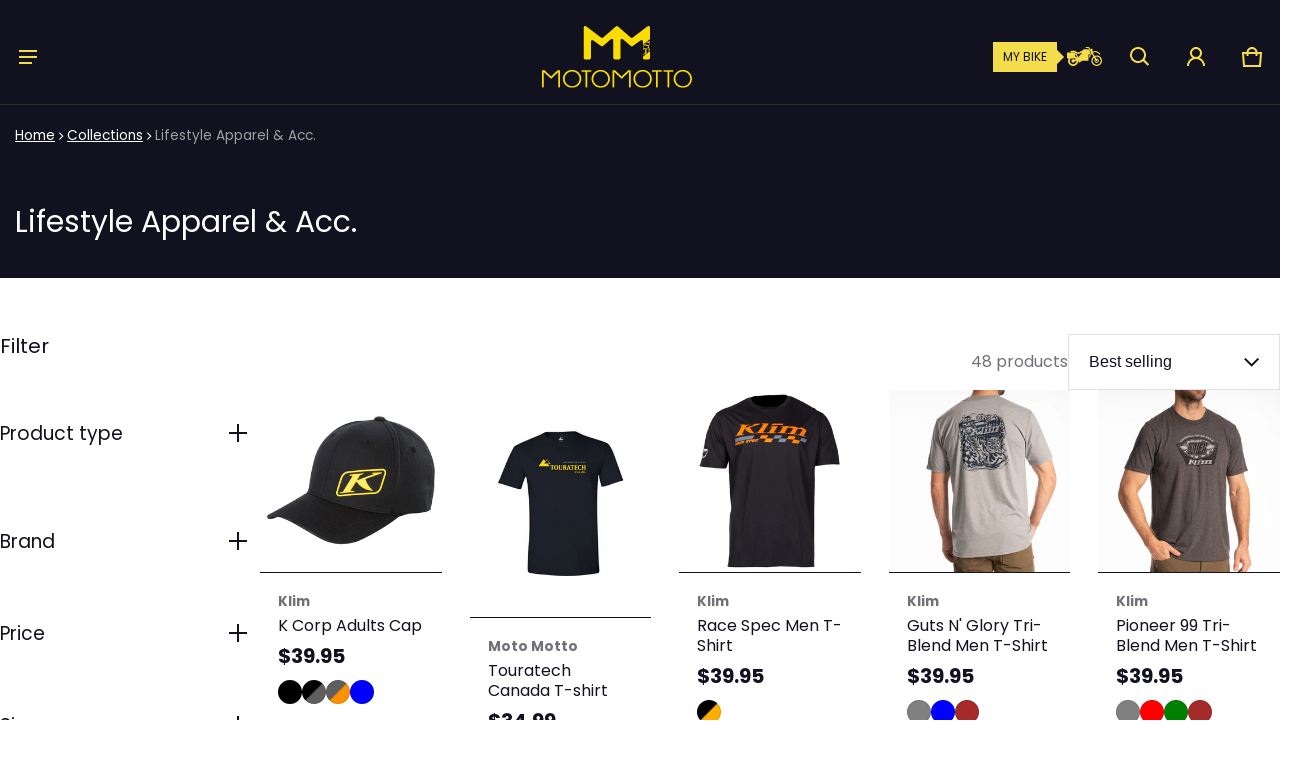

--- FILE ---
content_type: text/html; charset=utf-8
request_url: https://motomotto.ca/collections/lifestyle
body_size: 78570
content:
<!DOCTYPE html>
<html class="no-js" lang="en">
  <head>
    <meta charset="utf-8">
    <meta http-equiv="X-UA-Compatible" content="IE=edge">
    <meta name="viewport" content="width=device-width,initial-scale=1">
    <meta name="theme-color" content="">
    <link rel="canonical" href="https://motomotto.ca/collections/lifestyle">
    <link rel="preconnect" href="https://cdn.shopify.com" crossorigin><link rel="preconnect" href="https://fonts.shopifycdn.com" crossorigin><link rel="icon" type="image/png" href="//motomotto.ca/cdn/shop/files/motomotto-m-jaune-fond-bleu.jpg?crop=center&height=32&v=1765389008&width=32"><title>
      Lifestyle Apparel &amp; Acc.
&ndash; Moto Motto
</title>

    

    <meta property="og:site_name" content="Moto Motto">
  <meta property="og:url" content="https://motomotto.ca/collections/lifestyle">
  <meta property="og:title" content="Lifestyle Apparel &amp; Acc.">
  <meta property="og:type" content="website">
  <meta property="og:description" content="Canadian distributor of adventure &amp; touring motorcycle parts &amp; accessories. Touratech, PMJ, Scottoiler, Beeline, Klim &amp; more."><meta property="og:image" content="http://motomotto.ca/cdn/shop/files/adventure-motorcycle-parts-accessories.jpg?v=1762204825">
    <meta property="og:image:secure_url" content="https://motomotto.ca/cdn/shop/files/adventure-motorcycle-parts-accessories.jpg?v=1762204825">
    <meta property="og:image:width" content="1200">
    <meta property="og:image:height" content="628"><meta name="twitter:card" content="summary_large_image">
  <meta name="twitter:title" content="Lifestyle Apparel &amp; Acc.">
  <meta name="twitter:description" content="Canadian distributor of adventure &amp; touring motorcycle parts &amp; accessories. Touratech, PMJ, Scottoiler, Beeline, Klim &amp; more.">
    <link rel="preload" as="font" href="//motomotto.ca/cdn/fonts/poppins/poppins_n4.0ba78fa5af9b0e1a374041b3ceaadf0a43b41362.woff2" type="font/woff2" crossorigin><link rel="preload" as="font" href="//motomotto.ca/cdn/fonts/poppins/poppins_n7.56758dcf284489feb014a026f3727f2f20a54626.woff2" type="font/woff2" crossorigin><link rel="preload" as="font" href="//motomotto.ca/cdn/fonts/poppins/poppins_n4.0ba78fa5af9b0e1a374041b3ceaadf0a43b41362.woff2" type="font/woff2" crossorigin><link rel="preload" as="font" href="//motomotto.ca/cdn/fonts/poppins/poppins_n7.56758dcf284489feb014a026f3727f2f20a54626.woff2" type="font/woff2" crossorigin><style>@font-face {
  font-family: Poppins;
  font-weight: 400;
  font-style: normal;
  font-display: swap;
  src: url("//motomotto.ca/cdn/fonts/poppins/poppins_n4.0ba78fa5af9b0e1a374041b3ceaadf0a43b41362.woff2") format("woff2"),
       url("//motomotto.ca/cdn/fonts/poppins/poppins_n4.214741a72ff2596839fc9760ee7a770386cf16ca.woff") format("woff");
}
@font-face {
  font-family: Poppins;
  font-weight: 400;
  font-style: normal;
  font-display: swap;
  src: url("//motomotto.ca/cdn/fonts/poppins/poppins_n4.0ba78fa5af9b0e1a374041b3ceaadf0a43b41362.woff2") format("woff2"),
       url("//motomotto.ca/cdn/fonts/poppins/poppins_n4.214741a72ff2596839fc9760ee7a770386cf16ca.woff") format("woff");
}
@font-face {
  font-family: Poppins;
  font-weight: 700;
  font-style: normal;
  font-display: swap;
  src: url("//motomotto.ca/cdn/fonts/poppins/poppins_n7.56758dcf284489feb014a026f3727f2f20a54626.woff2") format("woff2"),
       url("//motomotto.ca/cdn/fonts/poppins/poppins_n7.f34f55d9b3d3205d2cd6f64955ff4b36f0cfd8da.woff") format("woff");
}
@font-face {
  font-family: Poppins;
  font-weight: 400;
  font-style: italic;
  font-display: swap;
  src: url("//motomotto.ca/cdn/fonts/poppins/poppins_i4.846ad1e22474f856bd6b81ba4585a60799a9f5d2.woff2") format("woff2"),
       url("//motomotto.ca/cdn/fonts/poppins/poppins_i4.56b43284e8b52fc64c1fd271f289a39e8477e9ec.woff") format("woff");
}
@font-face {
  font-family: Poppins;
  font-weight: 700;
  font-style: italic;
  font-display: swap;
  src: url("//motomotto.ca/cdn/fonts/poppins/poppins_i7.42fd71da11e9d101e1e6c7932199f925f9eea42d.woff2") format("woff2"),
       url("//motomotto.ca/cdn/fonts/poppins/poppins_i7.ec8499dbd7616004e21155106d13837fff4cf556.woff") format("woff");
}
@font-face {
  font-family: Poppins;
  font-weight: 700;
  font-style: normal;
  font-display: swap;
  src: url("//motomotto.ca/cdn/fonts/poppins/poppins_n7.56758dcf284489feb014a026f3727f2f20a54626.woff2") format("woff2"),
       url("//motomotto.ca/cdn/fonts/poppins/poppins_n7.f34f55d9b3d3205d2cd6f64955ff4b36f0cfd8da.woff") format("woff");
}
:root {
	--font-body-family: Poppins, sans-serif;
	--font-body-style: normal;
	--font-body-weight: 400;
	--font-body-size: 1.6rem;
	--font-heading-family: Poppins, sans-serif;
	--font-heading-style: normal;
	--font-heading-weight: 400;
	--font-heading-size: 1.05;
	--gutter: calc(var(--spacing) * 2);
	--gutter-container: calc(var(--spacing) * 2.5);
	--overlay: 0.9;
	--type-scale: 1.125;
  --heading-1: calc(var(--heading-2) * var(--font-heading-size) * var(--type-scale));
  --heading-2: calc(var(--heading-3) * var(--font-heading-size) * var(--type-scale));
  --heading-3: calc(var(--heading-4) * var(--font-heading-size) * var(--type-scale));
  --heading-4: calc(var(--heading-5) * var(--font-heading-size) * var(--type-scale));
  --heading-5: calc(var(--font-body-size) * var(--font-heading-size) * var(--type-scale));
  --heading-6: calc(var(--font-body-size) * var(--font-heading-size) * var(--type-scale-sm, 1.067));
  --form-field-lg: 44px;
  --form-field-sm: 36px;
  --timing-function-on: cubic-bezier(.5,0,.1,1);
  --timing-function-off: cubic-bezier(.9,0,.5,1);

	--font-button-family: var(--font-heading-family);
	--font-button-style: var(--font-heading-style);
	--font-button-weight: var(--font-heading-weight);
	

	--font-button-size: calc(var(--font-body-size) * 1.2);
	
	--font-button-size: var(--font-body-size);
	

	--font-subheading-family: var(--font-heading-family);
	--font-subheading-style: var(--font-heading-style);
	--font-subheading-weight: var(--font-heading-weight);
	
	--font-subheading-family: var(--font-body-family);
	--font-subheading-style: var(--font-body-style);
	--font-subheading-weight: var(--font-body-weight);
	

	--font-menu-item-family: var(--font-heading-family);
	--font-menu-item-style: var(--font-heading-style);
	--font-menu-item-weight: var(--font-heading-weight);
	

	--font-menu-item-size: calc(var(--font-body-size) * 1.2);
	
	--font-menu-item-size: var(--font-body-size);
	
	--spacing-scale-sm: 6px;
	--spacing-scale-md: 7px;
	--spacing-scale-lg: 8px;
	--spacing: var(--spacing-scale-md);
  	--color-sale-badge-text: #11111f;
  	--color-sale-badge-bg: #f5dd4a;
  	--color-sold-out-badge-text: #11111f;
    --color-sold-out-badge-background: #ff0000;
	--color-new-badge-background: #f5dd4a;
	--color-new-badge-text: #11111f;
	--color-custom-badge-background: #f5dd4a;
	--color-custom-badge-text: #11111f;
    --color-success: #10873f;
    --color-danger: #da3d08;
    --color-warning: #e38c09;
}

	:root,
	  .color-scheme-1 {
		--color-page-bg: #ffffff;
		--color-page-bg-rgb: 255, 255, 255;
		--color-normal-text: #11111f;

		--gradient-background: #ffffff;
		

		--color-normal-text-rgb: 17, 17, 31;
		--color-btn-bg-rgb: 17, 17, 31;

		--primary_button_background_gradient: #11111f;
		

		--color-btn-label: #ffffff;
		--color-btn-secondary-bg-rgb: 255, 255, 255;

		--secondary_button_background_gradient: #ffffff;
		

		--color-light-text: rgba(var(--color-normal-text-rgb), .6);
		--color-disabled-text: rgba(var(--color-normal-text-rgb), .3);
		--color-btn-secondary-label: #11111f;

		--color-badge-text: #ffffff;
		--color-badge-background: #11111f;

		--color-main-accent-text: #f5dd4a;
		--color-main-accent-bg: #11111f;

		--color-extra-accent-text: #11111f;
		--color-extra-accent-bg: #f5dd4a;

		--color-bg-line: rgba(var(--color-normal-text-rgb), .04);
		--color-divider: rgba(var(--color-normal-text-rgb), .12);
		--color-border: var(--color-divider);
	}

	
	  .color-scheme-2 {
		--color-page-bg: #11111f;
		--color-page-bg-rgb: 17, 17, 31;
		--color-normal-text: #f5dd4a;

		--gradient-background: #11111f;
		

		--color-normal-text-rgb: 245, 221, 74;
		--color-btn-bg-rgb: 255, 255, 255;

		--primary_button_background_gradient: #ffffff;
		

		--color-btn-label: #11111f;
		--color-btn-secondary-bg-rgb: 0, 0, 0;

		--secondary_button_background_gradient: rgba(0,0,0,0);
		

		--color-light-text: rgba(var(--color-normal-text-rgb), .6);
		--color-disabled-text: rgba(var(--color-normal-text-rgb), .3);
		--color-btn-secondary-label: #ffffff;

		--color-badge-text: #ffffff;
		--color-badge-background: #11111f;

		--color-main-accent-text: #11111f;
		--color-main-accent-bg: #f5dd4a;

		--color-extra-accent-text: #11111f;
		--color-extra-accent-bg: #ffffff;

		--color-bg-line: rgba(var(--color-normal-text-rgb), .04);
		--color-divider: rgba(var(--color-normal-text-rgb), .12);
		--color-border: var(--color-divider);
	}

	
	  .color-scheme-3 {
		--color-page-bg: #ffffff;
		--color-page-bg-rgb: 255, 255, 255;
		--color-normal-text: #11111f;

		--gradient-background: #ffffff;
		

		--color-normal-text-rgb: 17, 17, 31;
		--color-btn-bg-rgb: 17, 17, 31;

		--primary_button_background_gradient: #11111f;
		

		--color-btn-label: #ffffff;
		--color-btn-secondary-bg-rgb: 255, 255, 255;

		--secondary_button_background_gradient: #ffffff;
		

		--color-light-text: rgba(var(--color-normal-text-rgb), .6);
		--color-disabled-text: rgba(var(--color-normal-text-rgb), .3);
		--color-btn-secondary-label: #11111f;

		--color-badge-text: #ffffff;
		--color-badge-background: #11111f;

		--color-main-accent-text: #11111f;
		--color-main-accent-bg: #ffffff;

		--color-extra-accent-text: #11111f;
		--color-extra-accent-bg: #ffffff;

		--color-bg-line: rgba(var(--color-normal-text-rgb), .04);
		--color-divider: rgba(var(--color-normal-text-rgb), .12);
		--color-border: var(--color-divider);
	}

	
	  .color-scheme-4 {
		--color-page-bg: #11111f;
		--color-page-bg-rgb: 17, 17, 31;
		--color-normal-text: #ffffff;

		--gradient-background: #11111f;
		

		--color-normal-text-rgb: 255, 255, 255;
		--color-btn-bg-rgb: 245, 221, 74;

		--primary_button_background_gradient: #f5dd4a;
		

		--color-btn-label: #11111f;
		--color-btn-secondary-bg-rgb: 255, 255, 255;

		--secondary_button_background_gradient: #ffffff;
		

		--color-light-text: rgba(var(--color-normal-text-rgb), .6);
		--color-disabled-text: rgba(var(--color-normal-text-rgb), .3);
		--color-btn-secondary-label: #11111f;

		--color-badge-text: #ffffff;
		--color-badge-background: #11111f;

		--color-main-accent-text: #ffffff;
		--color-main-accent-bg: #11111f;

		--color-extra-accent-text: #11111f;
		--color-extra-accent-bg: #ffffff;

		--color-bg-line: rgba(var(--color-normal-text-rgb), .04);
		--color-divider: rgba(var(--color-normal-text-rgb), .12);
		--color-border: var(--color-divider);
	}

	
	  .color-scheme-36345b36-d4ab-4638-8d35-ac55f8d831e2 {
		--color-page-bg: #f5dd4a;
		--color-page-bg-rgb: 245, 221, 74;
		--color-normal-text: #11111f;

		--gradient-background: #f5dd4a;
		

		--color-normal-text-rgb: 17, 17, 31;
		--color-btn-bg-rgb: 17, 17, 31;

		--primary_button_background_gradient: #11111f;
		

		--color-btn-label: #ffffff;
		--color-btn-secondary-bg-rgb: 245, 221, 74;

		--secondary_button_background_gradient: #f5dd4a;
		

		--color-light-text: rgba(var(--color-normal-text-rgb), .6);
		--color-disabled-text: rgba(var(--color-normal-text-rgb), .3);
		--color-btn-secondary-label: #11111f;

		--color-badge-text: #ffffff;
		--color-badge-background: #11111f;

		--color-main-accent-text: #ffffff;
		--color-main-accent-bg: #11111f;

		--color-extra-accent-text: #11111f;
		--color-extra-accent-bg: #f5dd4a;

		--color-bg-line: rgba(var(--color-normal-text-rgb), .04);
		--color-divider: rgba(var(--color-normal-text-rgb), .12);
		--color-border: var(--color-divider);
	}

	
	  .color-scheme-a22070df-2d42-4c64-babb-1a26939864d4 {
		--color-page-bg: #11111f;
		--color-page-bg-rgb: 17, 17, 31;
		--color-normal-text: #ffffff;

		--gradient-background: #11111f;
		

		--color-normal-text-rgb: 255, 255, 255;
		--color-btn-bg-rgb: 255, 255, 255;

		--primary_button_background_gradient: #ffffff;
		

		--color-btn-label: #ffffff;
		--color-btn-secondary-bg-rgb: 255, 255, 255;

		--secondary_button_background_gradient: #ffffff;
		

		--color-light-text: rgba(var(--color-normal-text-rgb), .6);
		--color-disabled-text: rgba(var(--color-normal-text-rgb), .3);
		--color-btn-secondary-label: #11111f;

		--color-badge-text: #ffffff;
		--color-badge-background: #11111f;

		--color-main-accent-text: #ffffff;
		--color-main-accent-bg: #f5dd4a;

		--color-extra-accent-text: #11111f;
		--color-extra-accent-bg: #ffffff;

		--color-bg-line: rgba(var(--color-normal-text-rgb), .04);
		--color-divider: rgba(var(--color-normal-text-rgb), .12);
		--color-border: var(--color-divider);
	}

	
	  .color-scheme-7ba7d37f-b06e-44f0-9633-101e29650330 {
		--color-page-bg: #ffffff;
		--color-page-bg-rgb: 255, 255, 255;
		--color-normal-text: #11111f;

		--gradient-background: #ffffff;
		

		--color-normal-text-rgb: 17, 17, 31;
		--color-btn-bg-rgb: 17, 17, 31;

		--primary_button_background_gradient: #11111f;
		

		--color-btn-label: #ffffff;
		--color-btn-secondary-bg-rgb: 255, 255, 255;

		--secondary_button_background_gradient: #ffffff;
		

		--color-light-text: rgba(var(--color-normal-text-rgb), .6);
		--color-disabled-text: rgba(var(--color-normal-text-rgb), .3);
		--color-btn-secondary-label: #11111f;

		--color-badge-text: #ffffff;
		--color-badge-background: #11111f;

		--color-main-accent-text: #11111f;
		--color-main-accent-bg: #11111f;

		--color-extra-accent-text: #11111f;
		--color-extra-accent-bg: #11111f;

		--color-bg-line: rgba(var(--color-normal-text-rgb), .04);
		--color-divider: rgba(var(--color-normal-text-rgb), .12);
		--color-border: var(--color-divider);
	}

body, .color-scheme-1, .color-scheme-2, .color-scheme-3, .color-scheme-4, .color-scheme-36345b36-d4ab-4638-8d35-ac55f8d831e2, .color-scheme-a22070df-2d42-4c64-babb-1a26939864d4, .color-scheme-7ba7d37f-b06e-44f0-9633-101e29650330 {
	color: rgb(var(--color-normal-text-rgb));
	background: var(--gradient-background);
}
.background {
	background: var(--gradient-background);
}
@media (min-width: 459px) {
	:root {
		--type-scale: 1.2;
		--type-scale-sm: 1.125;
	}
}
@media (min-width: 769px) {
	:root {
		--form-field-lg: 56px;
		--form-field-sm: 44px;
		--spacing-scale-sm: 9px;
		--spacing-scale-md: 10.5px;
		--spacing-scale-lg: 12px;
	}
}
@media (min-width: 1025px) {
	:root {
		--spacing-scale-sm: 12px;
		--spacing-scale-md: 14px;
		--spacing-scale-lg: 16px;
	  --gutter-container: calc(var(--spacing) * 4);
	}
}
@media (min-width: 1681px) {
	:root {
		--type-scale: 1.25;
		--type-scale-sm: 1.2;
		--spacing-scale-sm: 15px;
		--spacing-scale-md: 17.5px;
		--spacing-scale-lg: 20px;
	}
}</style>

    <script>window.performance && window.performance.mark && window.performance.mark('shopify.content_for_header.start');</script><meta name="google-site-verification" content="dY-i5LlpGU8S_fpeKu1h93W5Jh13Duhl8L0TfBUpVmg">
<meta name="facebook-domain-verification" content="y32j0otrt59pqn70kewddffo00qb3w">
<meta name="facebook-domain-verification" content="1k7qehbf6eylojyjydbcm1bkylvoct">
<meta id="shopify-digital-wallet" name="shopify-digital-wallet" content="/27751219333/digital_wallets/dialog">
<meta name="shopify-checkout-api-token" content="aa78a221fe8f2dae431a9b2e6171ca2f">
<meta id="in-context-paypal-metadata" data-shop-id="27751219333" data-venmo-supported="false" data-environment="production" data-locale="en_US" data-paypal-v4="true" data-currency="CAD">
<link rel="alternate" type="application/atom+xml" title="Feed" href="/collections/lifestyle.atom" />
<link rel="next" href="/collections/lifestyle?page=2">
<link rel="alternate" hreflang="x-default" href="https://motomotto.ca/collections/lifestyle">
<link rel="alternate" hreflang="en" href="https://motomotto.ca/collections/lifestyle">
<link rel="alternate" hreflang="fr" href="https://motomotto.ca/fr/collections/lifestyle">
<link rel="alternate" type="application/json+oembed" href="https://motomotto.ca/collections/lifestyle.oembed">
<script async="async" src="/checkouts/internal/preloads.js?locale=en-CA"></script>
<link rel="preconnect" href="https://shop.app" crossorigin="anonymous">
<script async="async" src="https://shop.app/checkouts/internal/preloads.js?locale=en-CA&shop_id=27751219333" crossorigin="anonymous"></script>
<script id="apple-pay-shop-capabilities" type="application/json">{"shopId":27751219333,"countryCode":"CA","currencyCode":"CAD","merchantCapabilities":["supports3DS"],"merchantId":"gid:\/\/shopify\/Shop\/27751219333","merchantName":"Moto Motto","requiredBillingContactFields":["postalAddress","email","phone"],"requiredShippingContactFields":["postalAddress","email","phone"],"shippingType":"shipping","supportedNetworks":["visa","masterCard","amex","discover","interac","jcb"],"total":{"type":"pending","label":"Moto Motto","amount":"1.00"},"shopifyPaymentsEnabled":true,"supportsSubscriptions":true}</script>
<script id="shopify-features" type="application/json">{"accessToken":"aa78a221fe8f2dae431a9b2e6171ca2f","betas":["rich-media-storefront-analytics"],"domain":"motomotto.ca","predictiveSearch":true,"shopId":27751219333,"locale":"en"}</script>
<script>var Shopify = Shopify || {};
Shopify.shop = "moto-motto-canada.myshopify.com";
Shopify.locale = "en";
Shopify.currency = {"active":"CAD","rate":"1.0"};
Shopify.country = "CA";
Shopify.theme = {"name":"Blum - Jan 2026 #2","id":155821932774,"schema_name":"Blum","schema_version":"3.2.0","theme_store_id":1839,"role":"main"};
Shopify.theme.handle = "null";
Shopify.theme.style = {"id":null,"handle":null};
Shopify.cdnHost = "motomotto.ca/cdn";
Shopify.routes = Shopify.routes || {};
Shopify.routes.root = "/";</script>
<script type="module">!function(o){(o.Shopify=o.Shopify||{}).modules=!0}(window);</script>
<script>!function(o){function n(){var o=[];function n(){o.push(Array.prototype.slice.apply(arguments))}return n.q=o,n}var t=o.Shopify=o.Shopify||{};t.loadFeatures=n(),t.autoloadFeatures=n()}(window);</script>
<script>
  window.ShopifyPay = window.ShopifyPay || {};
  window.ShopifyPay.apiHost = "shop.app\/pay";
  window.ShopifyPay.redirectState = null;
</script>
<script id="shop-js-analytics" type="application/json">{"pageType":"collection"}</script>
<script defer="defer" async type="module" src="//motomotto.ca/cdn/shopifycloud/shop-js/modules/v2/client.init-shop-cart-sync_BN7fPSNr.en.esm.js"></script>
<script defer="defer" async type="module" src="//motomotto.ca/cdn/shopifycloud/shop-js/modules/v2/chunk.common_Cbph3Kss.esm.js"></script>
<script defer="defer" async type="module" src="//motomotto.ca/cdn/shopifycloud/shop-js/modules/v2/chunk.modal_DKumMAJ1.esm.js"></script>
<script type="module">
  await import("//motomotto.ca/cdn/shopifycloud/shop-js/modules/v2/client.init-shop-cart-sync_BN7fPSNr.en.esm.js");
await import("//motomotto.ca/cdn/shopifycloud/shop-js/modules/v2/chunk.common_Cbph3Kss.esm.js");
await import("//motomotto.ca/cdn/shopifycloud/shop-js/modules/v2/chunk.modal_DKumMAJ1.esm.js");

  window.Shopify.SignInWithShop?.initShopCartSync?.({"fedCMEnabled":true,"windoidEnabled":true});

</script>
<script>
  window.Shopify = window.Shopify || {};
  if (!window.Shopify.featureAssets) window.Shopify.featureAssets = {};
  window.Shopify.featureAssets['shop-js'] = {"shop-cart-sync":["modules/v2/client.shop-cart-sync_CJVUk8Jm.en.esm.js","modules/v2/chunk.common_Cbph3Kss.esm.js","modules/v2/chunk.modal_DKumMAJ1.esm.js"],"init-fed-cm":["modules/v2/client.init-fed-cm_7Fvt41F4.en.esm.js","modules/v2/chunk.common_Cbph3Kss.esm.js","modules/v2/chunk.modal_DKumMAJ1.esm.js"],"init-shop-email-lookup-coordinator":["modules/v2/client.init-shop-email-lookup-coordinator_Cc088_bR.en.esm.js","modules/v2/chunk.common_Cbph3Kss.esm.js","modules/v2/chunk.modal_DKumMAJ1.esm.js"],"init-windoid":["modules/v2/client.init-windoid_hPopwJRj.en.esm.js","modules/v2/chunk.common_Cbph3Kss.esm.js","modules/v2/chunk.modal_DKumMAJ1.esm.js"],"shop-button":["modules/v2/client.shop-button_B0jaPSNF.en.esm.js","modules/v2/chunk.common_Cbph3Kss.esm.js","modules/v2/chunk.modal_DKumMAJ1.esm.js"],"shop-cash-offers":["modules/v2/client.shop-cash-offers_DPIskqss.en.esm.js","modules/v2/chunk.common_Cbph3Kss.esm.js","modules/v2/chunk.modal_DKumMAJ1.esm.js"],"shop-toast-manager":["modules/v2/client.shop-toast-manager_CK7RT69O.en.esm.js","modules/v2/chunk.common_Cbph3Kss.esm.js","modules/v2/chunk.modal_DKumMAJ1.esm.js"],"init-shop-cart-sync":["modules/v2/client.init-shop-cart-sync_BN7fPSNr.en.esm.js","modules/v2/chunk.common_Cbph3Kss.esm.js","modules/v2/chunk.modal_DKumMAJ1.esm.js"],"init-customer-accounts-sign-up":["modules/v2/client.init-customer-accounts-sign-up_CfPf4CXf.en.esm.js","modules/v2/client.shop-login-button_DeIztwXF.en.esm.js","modules/v2/chunk.common_Cbph3Kss.esm.js","modules/v2/chunk.modal_DKumMAJ1.esm.js"],"pay-button":["modules/v2/client.pay-button_CgIwFSYN.en.esm.js","modules/v2/chunk.common_Cbph3Kss.esm.js","modules/v2/chunk.modal_DKumMAJ1.esm.js"],"init-customer-accounts":["modules/v2/client.init-customer-accounts_DQ3x16JI.en.esm.js","modules/v2/client.shop-login-button_DeIztwXF.en.esm.js","modules/v2/chunk.common_Cbph3Kss.esm.js","modules/v2/chunk.modal_DKumMAJ1.esm.js"],"avatar":["modules/v2/client.avatar_BTnouDA3.en.esm.js"],"init-shop-for-new-customer-accounts":["modules/v2/client.init-shop-for-new-customer-accounts_CsZy_esa.en.esm.js","modules/v2/client.shop-login-button_DeIztwXF.en.esm.js","modules/v2/chunk.common_Cbph3Kss.esm.js","modules/v2/chunk.modal_DKumMAJ1.esm.js"],"shop-follow-button":["modules/v2/client.shop-follow-button_BRMJjgGd.en.esm.js","modules/v2/chunk.common_Cbph3Kss.esm.js","modules/v2/chunk.modal_DKumMAJ1.esm.js"],"checkout-modal":["modules/v2/client.checkout-modal_B9Drz_yf.en.esm.js","modules/v2/chunk.common_Cbph3Kss.esm.js","modules/v2/chunk.modal_DKumMAJ1.esm.js"],"shop-login-button":["modules/v2/client.shop-login-button_DeIztwXF.en.esm.js","modules/v2/chunk.common_Cbph3Kss.esm.js","modules/v2/chunk.modal_DKumMAJ1.esm.js"],"lead-capture":["modules/v2/client.lead-capture_DXYzFM3R.en.esm.js","modules/v2/chunk.common_Cbph3Kss.esm.js","modules/v2/chunk.modal_DKumMAJ1.esm.js"],"shop-login":["modules/v2/client.shop-login_CA5pJqmO.en.esm.js","modules/v2/chunk.common_Cbph3Kss.esm.js","modules/v2/chunk.modal_DKumMAJ1.esm.js"],"payment-terms":["modules/v2/client.payment-terms_BxzfvcZJ.en.esm.js","modules/v2/chunk.common_Cbph3Kss.esm.js","modules/v2/chunk.modal_DKumMAJ1.esm.js"]};
</script>
<script>(function() {
  var isLoaded = false;
  function asyncLoad() {
    if (isLoaded) return;
    isLoaded = true;
    var urls = ["https:\/\/app.kiwisizing.com\/web\/js\/dist\/kiwiSizing\/plugin\/SizingPlugin.prod.js?v=331\u0026shop=moto-motto-canada.myshopify.com","https:\/\/cloudsearch-1f874.kxcdn.com\/shopify.js?appEmbedOnly=1\u0026shop=moto-motto-canada.myshopify.com"];
    for (var i = 0; i < urls.length; i++) {
      var s = document.createElement('script');
      s.type = 'text/javascript';
      s.async = true;
      s.src = urls[i];
      var x = document.getElementsByTagName('script')[0];
      x.parentNode.insertBefore(s, x);
    }
  };
  if(window.attachEvent) {
    window.attachEvent('onload', asyncLoad);
  } else {
    window.addEventListener('load', asyncLoad, false);
  }
})();</script>
<script id="__st">var __st={"a":27751219333,"offset":-18000,"reqid":"5d95f6a2-1193-4141-b977-069379feaa41-1770074534","pageurl":"motomotto.ca\/collections\/lifestyle","u":"1c5447a7f8e2","p":"collection","rtyp":"collection","rid":244802453699};</script>
<script>window.ShopifyPaypalV4VisibilityTracking = true;</script>
<script id="captcha-bootstrap">!function(){'use strict';const t='contact',e='account',n='new_comment',o=[[t,t],['blogs',n],['comments',n],[t,'customer']],c=[[e,'customer_login'],[e,'guest_login'],[e,'recover_customer_password'],[e,'create_customer']],r=t=>t.map((([t,e])=>`form[action*='/${t}']:not([data-nocaptcha='true']) input[name='form_type'][value='${e}']`)).join(','),a=t=>()=>t?[...document.querySelectorAll(t)].map((t=>t.form)):[];function s(){const t=[...o],e=r(t);return a(e)}const i='password',u='form_key',d=['recaptcha-v3-token','g-recaptcha-response','h-captcha-response',i],f=()=>{try{return window.sessionStorage}catch{return}},m='__shopify_v',_=t=>t.elements[u];function p(t,e,n=!1){try{const o=window.sessionStorage,c=JSON.parse(o.getItem(e)),{data:r}=function(t){const{data:e,action:n}=t;return t[m]||n?{data:e,action:n}:{data:t,action:n}}(c);for(const[e,n]of Object.entries(r))t.elements[e]&&(t.elements[e].value=n);n&&o.removeItem(e)}catch(o){console.error('form repopulation failed',{error:o})}}const l='form_type',E='cptcha';function T(t){t.dataset[E]=!0}const w=window,h=w.document,L='Shopify',v='ce_forms',y='captcha';let A=!1;((t,e)=>{const n=(g='f06e6c50-85a8-45c8-87d0-21a2b65856fe',I='https://cdn.shopify.com/shopifycloud/storefront-forms-hcaptcha/ce_storefront_forms_captcha_hcaptcha.v1.5.2.iife.js',D={infoText:'Protected by hCaptcha',privacyText:'Privacy',termsText:'Terms'},(t,e,n)=>{const o=w[L][v],c=o.bindForm;if(c)return c(t,g,e,D).then(n);var r;o.q.push([[t,g,e,D],n]),r=I,A||(h.body.append(Object.assign(h.createElement('script'),{id:'captcha-provider',async:!0,src:r})),A=!0)});var g,I,D;w[L]=w[L]||{},w[L][v]=w[L][v]||{},w[L][v].q=[],w[L][y]=w[L][y]||{},w[L][y].protect=function(t,e){n(t,void 0,e),T(t)},Object.freeze(w[L][y]),function(t,e,n,w,h,L){const[v,y,A,g]=function(t,e,n){const i=e?o:[],u=t?c:[],d=[...i,...u],f=r(d),m=r(i),_=r(d.filter((([t,e])=>n.includes(e))));return[a(f),a(m),a(_),s()]}(w,h,L),I=t=>{const e=t.target;return e instanceof HTMLFormElement?e:e&&e.form},D=t=>v().includes(t);t.addEventListener('submit',(t=>{const e=I(t);if(!e)return;const n=D(e)&&!e.dataset.hcaptchaBound&&!e.dataset.recaptchaBound,o=_(e),c=g().includes(e)&&(!o||!o.value);(n||c)&&t.preventDefault(),c&&!n&&(function(t){try{if(!f())return;!function(t){const e=f();if(!e)return;const n=_(t);if(!n)return;const o=n.value;o&&e.removeItem(o)}(t);const e=Array.from(Array(32),(()=>Math.random().toString(36)[2])).join('');!function(t,e){_(t)||t.append(Object.assign(document.createElement('input'),{type:'hidden',name:u})),t.elements[u].value=e}(t,e),function(t,e){const n=f();if(!n)return;const o=[...t.querySelectorAll(`input[type='${i}']`)].map((({name:t})=>t)),c=[...d,...o],r={};for(const[a,s]of new FormData(t).entries())c.includes(a)||(r[a]=s);n.setItem(e,JSON.stringify({[m]:1,action:t.action,data:r}))}(t,e)}catch(e){console.error('failed to persist form',e)}}(e),e.submit())}));const S=(t,e)=>{t&&!t.dataset[E]&&(n(t,e.some((e=>e===t))),T(t))};for(const o of['focusin','change'])t.addEventListener(o,(t=>{const e=I(t);D(e)&&S(e,y())}));const B=e.get('form_key'),M=e.get(l),P=B&&M;t.addEventListener('DOMContentLoaded',(()=>{const t=y();if(P)for(const e of t)e.elements[l].value===M&&p(e,B);[...new Set([...A(),...v().filter((t=>'true'===t.dataset.shopifyCaptcha))])].forEach((e=>S(e,t)))}))}(h,new URLSearchParams(w.location.search),n,t,e,['guest_login'])})(!0,!0)}();</script>
<script integrity="sha256-4kQ18oKyAcykRKYeNunJcIwy7WH5gtpwJnB7kiuLZ1E=" data-source-attribution="shopify.loadfeatures" defer="defer" src="//motomotto.ca/cdn/shopifycloud/storefront/assets/storefront/load_feature-a0a9edcb.js" crossorigin="anonymous"></script>
<script crossorigin="anonymous" defer="defer" src="//motomotto.ca/cdn/shopifycloud/storefront/assets/shopify_pay/storefront-65b4c6d7.js?v=20250812"></script>
<script data-source-attribution="shopify.dynamic_checkout.dynamic.init">var Shopify=Shopify||{};Shopify.PaymentButton=Shopify.PaymentButton||{isStorefrontPortableWallets:!0,init:function(){window.Shopify.PaymentButton.init=function(){};var t=document.createElement("script");t.src="https://motomotto.ca/cdn/shopifycloud/portable-wallets/latest/portable-wallets.en.js",t.type="module",document.head.appendChild(t)}};
</script>
<script data-source-attribution="shopify.dynamic_checkout.buyer_consent">
  function portableWalletsHideBuyerConsent(e){var t=document.getElementById("shopify-buyer-consent"),n=document.getElementById("shopify-subscription-policy-button");t&&n&&(t.classList.add("hidden"),t.setAttribute("aria-hidden","true"),n.removeEventListener("click",e))}function portableWalletsShowBuyerConsent(e){var t=document.getElementById("shopify-buyer-consent"),n=document.getElementById("shopify-subscription-policy-button");t&&n&&(t.classList.remove("hidden"),t.removeAttribute("aria-hidden"),n.addEventListener("click",e))}window.Shopify?.PaymentButton&&(window.Shopify.PaymentButton.hideBuyerConsent=portableWalletsHideBuyerConsent,window.Shopify.PaymentButton.showBuyerConsent=portableWalletsShowBuyerConsent);
</script>
<script data-source-attribution="shopify.dynamic_checkout.cart.bootstrap">document.addEventListener("DOMContentLoaded",(function(){function t(){return document.querySelector("shopify-accelerated-checkout-cart, shopify-accelerated-checkout")}if(t())Shopify.PaymentButton.init();else{new MutationObserver((function(e,n){t()&&(Shopify.PaymentButton.init(),n.disconnect())})).observe(document.body,{childList:!0,subtree:!0})}}));
</script>
<script id='scb4127' type='text/javascript' async='' src='https://motomotto.ca/cdn/shopifycloud/privacy-banner/storefront-banner.js'></script><link id="shopify-accelerated-checkout-styles" rel="stylesheet" media="screen" href="https://motomotto.ca/cdn/shopifycloud/portable-wallets/latest/accelerated-checkout-backwards-compat.css" crossorigin="anonymous">
<style id="shopify-accelerated-checkout-cart">
        #shopify-buyer-consent {
  margin-top: 1em;
  display: inline-block;
  width: 100%;
}

#shopify-buyer-consent.hidden {
  display: none;
}

#shopify-subscription-policy-button {
  background: none;
  border: none;
  padding: 0;
  text-decoration: underline;
  font-size: inherit;
  cursor: pointer;
}

#shopify-subscription-policy-button::before {
  box-shadow: none;
}

      </style>

<script>window.performance && window.performance.mark && window.performance.mark('shopify.content_for_header.end');</script>
    <style>
     img{max-width:100%;height:auto;vertical-align:middle}ol,ul{margin:0;padding:0}ol ol,ol ul,ul ol,ul ul{padding-left:16px}.ls-none{list-style:none}iframe{border:0}table{border-collapse:collapse;text-align:left;width:100%}thead th{border-bottom:1px solid var(--color-divider)}td,th{padding:16px 12px}table tr{border-bottom:1px solid var(--color-bg-line)}table tr:hover{background-color:var(--color-hover-item)}table::-webkit-scrollbar{display:none}*{box-sizing:border-box;word-break:break-word}html{font-size:62.5%}body{height:100%;margin:0;font-size:var(--font-body-size);line-height:calc(var(--font-body-size) * 1.5);font-family:var(--font-body-family);font-weight:var(--font-body-weight);font-style:var(--font-body-style);color:var(--color-normal-text);background:var(--color-page-bg);-webkit-text-size-adjust:100%;-webkit-tap-highlight-color:transparent;-webkit-font-smoothing:antialiased}.ctnr{padding-inline:calc(var(--spacing)*2.5);margin:0 auto;width:100%}.rw{display:flex;flex-wrap:wrap;margin:0 calc(-1 * var(--gutter)/ 2)}.clm{flex:1 0 auto;padding:0 calc(var(--gutter)/ 2);width:calc(var(--grid-ratio,100%/12) * var(--w-xs));max-width:calc(var(--grid-ratio,100%/12) * var(--w-xs))}.h1,.h2,.h3,.h4,.h5,.h6,.headline,h1,h2,h3,h4,h5,h6{font-family:var(--font-heading-family);font-style:var(--font-heading-style);font-weight:var(--font-heading-weight);line-height:1.25;margin:0 0 8px;word-break:break-word}.headline{font-size:calc(var(--heading-1) * var(--type-scale))}.h1,h1{font-size:var(--heading-1)}.h2,h2{font-size:var(--heading-2)}.h3,h3{font-size:var(--heading-3)}.h4,h4{font-size:var(--heading-4)}.h5,h5{font-size:var(--heading-5)}.h6,h6{font-size:var(--heading-6)}.subtext{font-size:calc(var(--font-body-size) * .85);line-height:calc(1.4rem * 1.5)}.fs-body{font-size:var(--font-body-size)}.ff-body{font-family:var(--font-body-family)}.m-auto{margin:auto}.m-zero{margin:0}.mt-4{margin-top:4px}.mt-6{margin-top:6px}.mt-8{margin-top:8px}.mt-12{margin-top:12px}.mt-16{margin-top:16px}.mt-24{margin-top:24px}.mt-32{margin-top:32px}.mt-36{margin-top:36px}.mt-48{margin-top:48px}.mt-1x{margin-top:var(--spacing)}.mb-0{margin-bottom:0}.mb-0-important{margin-bottom:0!important}.mb-4{margin-bottom:4px}.mb-6{margin-bottom:6px}.mb-8{margin-bottom:8px}.mb-12{margin-bottom:12px}.mb-16{margin-bottom:16px}.mb-20{margin-bottom:20px}.mb-24{margin-bottom:24px}.mb-32{margin-bottom:32px}.mb-36{margin-bottom:36px}.mb-48{margin-bottom:48px}.mb-56{margin-bottom:56px}.mb-64{margin-bottom:64px}.mb-4x{margin-bottom:calc(var(--spacing)*4)}.mr-4{margin-right:4px}.mr-8{margin-right:8px}.mr-12{margin-right:12px}.mr-16{margin-right:16px}.mr-20{margin-right:20px}.mr-32{margin-right:32px}.mr-40{margin-right:40px}.mr-minus{margin-right:calc(var(--gutter-container) * -1)}.ml-4{margin-left:4px}.ml-8{margin-left:8px}.ml-12{margin-left:12px}.ml-16{margin-left:16px}.ml-20{margin-left:20px}.ml-minus{margin-left:calc(var(--gutter-container) * -1)}.p-zero{padding:0}.pt-0{padding-top:0}.pt-8{padding-top:8px}.pt-12{padding-top:12px}.pt-16{padding-top:16px}.pt-20{padding-top:20px}.pt-24{padding-top:24px}.pt-32{padding-top:32px}.pt-36{padding-top:36px}.pt-48{padding-top:48px}.pb-0{padding-bottom:0!important}.pb-8{padding-bottom:8px}.pb-12{padding-bottom:12px}.pb-16{padding-bottom:16px}.pb-20{padding-bottom:20px}.pb-24{padding-bottom:24px}.pb-32{padding-bottom:32px}.pb-40{padding-bottom:40px}.pb-48{padding-bottom:48px}.pb-50{padding-bottom:50px}.pb-80{padding-bottom:80px}.pb-84{padding-bottom:84px}.pr-0{padding-right:0}.pr-12{padding-right:12px}.pr-20{padding-right:20px}.pr-24{padding-right:24px}.pr-36{padding-right:36px}.pl-0{padding-left:0}.pl-12{padding-left:12px}.pl-20{padding-left:20px}.pl-24{padding-left:24px}.pl-36{padding-left:36px}.pl-48{padding-left:48px}.pl-52{padding-left:52px}.h-100{height:100%}.h-100v{height:100vh}.mah-100{max-height:100%}.mah-100v{max-height:100vh}.mah-fit-content{max-height:fit-content}.mih{min-height:var(--mih,100vh)}[style*="--h-xs"]{height:var(--h-xs)}[style*="--mh-xs"]{min-height:var(--mh-xs)}.w-100{width:100%}.w-100v{width:100vw}.w-auto{width:auto}.maw-100{max-width:100%}.miw-100{min-width:100%}.miw{min-width:var(--miw,100vw)}.ws-nowrap{white-space:nowrap}.wb-break-word{word-break:break-word}.tt-up{text-transform:uppercase}.tt-cap{text-transform:capitalize}.td-none{text-decoration:none}.td-underline{text-decoration:underline}.fw-700{font-weight:700}.ta-left{text-align:left}.ta-right{text-align:right}.ta-center{text-align:center}.ts-default{text-shadow:-.5px -.5px 0 rgb(var(--color-page-bg-rgb)),-.5px .5px 0 rgb(var(--color-page-bg-rgb)),.5px -.5px 0 rgb(var(--color-page-bg-rgb)),.5px .5px 0 rgb(var(--color-page-bg-rgb))}.f-default{filter:drop-shadow(.5px -.5px 0px #fff) drop-shadow(-.5px .5px 0px #fff) drop-shadow(.5px -.5px 0px #fff) drop-shadow(.5px .5px 0px #fff)}.bs-none{box-shadow:none!important}.bg-transparent{background:0 0!important}.d-rtl{direction:rtl}.d-none,.hidden,a.hide-no-link~span,a[href="#"].hide-no-link{display:none}a[href="#"].hide-no-link~span{display:block}.not-allowed{cursor:not-allowed}.disable-link{pointer-events:none}.d-none-important,.hide-empty:empty{display:none!important}.visible-xs{visibility:visible}.hidden-xs{visibility:hidden}.d-block{display:block}.d-inline-block{display:inline-block}.d-inline-flex{display:inline-flex}.d-flex{display:flex}.d-grid{display:grid}.flex-1{flex:1}.fg-1{flex-grow:1}.fs-0{flex-shrink:0}.fw-wrap{flex-wrap:wrap}.fw-nowrap{flex-wrap:nowrap}.fd-row{flex-direction:row}.fd-row-reverse{flex-direction:row-reverse}.fd-column{flex-direction:column}.fd-column-reverse{flex-direction:column-reverse}.start-xs{justify-content:flex-start}.end-xs{justify-content:flex-end}.center-xs{justify-content:center}.between-xs{justify-content:space-between}.around-xs{justify-content:space-around}.top-xs{align-items:flex-start}.bottom-xs{align-items:flex-end}.middle-xs{align-items:center}.base-line{align-items:baseline}.flex-auto{flex:0 0 auto}.c-gap{column-gap:var(--gutter)}.gap-1{grid-gap:1px}.gap-4{grid-gap:4px}.gap-6{grid-gap:6px}.gap-8{grid-gap:8px}.gap-12{grid-gap:12px}.gap-16{grid-gap:16px}.gap-20{grid-gap:20px}.gap-24{grid-gap:24px}.gap-32{grid-gap:32px}.gap-36{grid-gap:36px}.c-gap-8{column-gap:8px}.c-gap-12{column-gap:12px}.r-gap-4{row-gap:4px}.r-gap-12{row-gap:12px}.r-gap-16{row-gap:16px}.r-gap-24{row-gap:24px}.r-gap-48{row-gap:48px}.r-gap-2x{row-gap:calc(var(--spacing) * 2)}.gap-equal{row-gap:var(--gutter)}.gap-unequal{row-gap:calc(var(--spacing) * 3)}[style*="--gc-xs"]{grid-column:var(--gc-xs)}[style*="--gr-xs"]{grid-row:var(--gr-xs)}[style*="--gtc-equal"]{grid-template-columns:repeat(var(--gtc-equal),1fr)}[style*="--gtr-equal"]{grid-template-rows:repeat(var(--gtr-equal),1fr)}.opacity-0{opacity:0}.opacity-1{opacity:1}.o-hidden{overflow:hidden}.o-visible{overflow:visible}.o-scroll{overflow:scroll}.o-auto{overflow:auto}.ox-auto{overflow-x:auto}.oy-scroll{overflow-y:scroll}.oy-auto{overflow-y:auto}.p-relative{position:relative}.p-absolute{position:absolute}.p-fixed{position:fixed}.p-sticky{position:sticky}.inset{top:0;left:0;bottom:0;right:0}.top-0{top:0}.left-0{left:0}.right-0{right:0}.bottom-0{bottom:0}.bottom-16{bottom:16px}.middle-y{top:50%;transform:translateY(-50%)}.middle-x{left:50%;transform:translateX(-50%)}.b-zero{border:none!important}.br-50p{border-radius:50%}.br-zero{border-radius:0}.zi-1{z-index:1}.zi-2{z-index:2}.zi-3{z-index:3}.zi-4{z-index:4}.zi-6{z-index:6}.zi-7{z-index:7}.zi-9{z-index:9}.c-pointer{cursor:pointer}.c-zoom-in{cursor:zoom-in}.pe-none{pointer-events:none}.visually-hidden,.visually-hidden-focusable:not(:focus):not(:focus-within){border:0!important;clip:rect(0 0 0 0)!important;-webkit-clip-path:inset(50%)!important;clip-path:inset(50%)!important;height:1px!important;margin:-1px!important;overflow:hidden!important;padding:0!important;position:absolute!important;width:1px!important;white-space:nowrap!important;transition:none}.op-top{object-position:top}.of-cover{object-fit:cover}.of-contain{object-fit:contain}.center-middle{top:50%;left:50%;transform:translate(-50%,-50%)}.scrollable{scroll-behavior:smooth;-webkit-overflow-scrolling:touch;scroll-snap-stop:always}.scrollable-y{scroll-snap-type:y mandatory;overflow-y:auto}.scrollable-x{scroll-snap-type:x mandatory}.scrollable-stop-always{scroll-snap-stop:always}.scrollable-aln-start{scroll-snap-align:start}.scrl-bhvr-auto{scroll-behavior:auto}.disable-scrollbars{-ms-overflow-style:none;scrollbar-width:none}.disable-scrollbars::-webkit-scrollbar{background:0 0;width:0;height:0}.media,.media-wrapper{aspect-ratio:var(--ratio)}.media{transition:.3s var(--timing-function-on)}@media (min-width:459px){[style*="--w-sm"]{width:calc(var(--grid-ratio,100%/12) * var(--w-sm));max-width:calc(var(--grid-ratio,100%/12) * var(--w-sm))}[style*="--h-sm"]{height:var(--h-sm)}[style*="--mh-sm"]{min-height:var(--mh-sm)}[style*="--gc-sm"]{grid-column:var(--gc-sm)}[style*="--gr-sm"]{grid-row:var(--gr-sm)}.h-sm-100v{height:100vh}.w-sm-auto{width:auto}.d-block-sm{display:block}.d-none-sm{display:none}.d-flex-sm{display:flex}.fd-row-sm{flex-direction:row}.fd-row-reverse-sm{flex-direction:row-reverse}.fd-column-sm{flex-direction:column}.fd-column-reverse-sm{flex-direction:column-reverse}.visible-sm{visibility:visible}.hidden-sm{visibility:hidden}.start-sm{justify-content:flex-start}.end-sm{justify-content:flex-end}.center-sm{justify-content:center}.between-sm{justify-content:space-between}.top-sm{align-items:flex-start}.bottom-sm{align-items:flex-end}.middle-sm{align-items:center}.m-zero-sm{margin:0}.mt-sm-12{margin-top:12px}.mt-sm-40{margin-top:40px}.mt-sm-64{margin-top:64px}.mb-sm-12{margin-bottom:12px}.mb-sm-24{margin-bottom:24px}.mb-sm-36{margin-bottom:36px}.mb-sm-48{margin-bottom:48px}.gap-sm-24{grid-gap:24px}.r-gap-sm-24{row-gap:24px}.r-gap-sm-36{row-gap:36px}.r-gap-sm-64{row-gap:64px}}@media (min-width:769px){[style*="--w-md"]{width:calc(var(--grid-ratio,100%/12) * var(--w-md));max-width:calc(var(--grid-ratio,100%/12) * var(--w-md))}[style*="--h-md"]{height:var(--h-md)}[style*="--mh-md"]{min-height:var(--mh-md)}[style*="--gc-md"]{grid-column:var(--gc-md)}[style*="--gr-md"]{grid-row:var(--gr-md)}[style*="--gtc-equal-md"]{grid-template-columns:repeat(var(--gtc-equal-md),1fr)}.o-hidden-md{overflow:hidden}.w-md-auto{width:auto}.h-md-100{height:100%}.w-md-100v{width:100vw}.maw-md-100{max-width:100%}.d-block-md{display:block}.d-none-md{display:none}.d-flex-md{display:flex}.d-grid-md{display:grid}.fd-row-md{flex-direction:row}.fd-column-md{flex-direction:column}.visible-md{visibility:visible}.hidden-md{visibility:hidden}.start-md{justify-content:flex-start}.end-md{justify-content:flex-end}.center-md{justify-content:center}.between-md{justify-content:space-between}.top-md{align-items:flex-start}.bottom-md{align-items:flex-end}.middle-md{align-items:center}.fd-row-reverse-md{flex-direction:row-reverse}.p-relative-md{position:relative}.p-absolute-md{position:absolute}.ta-left-md{text-align:left}.ta-center-md{text-align:center}.ta-right-md{text-align:right}td,th{padding:24px 20px}.m-zero-md{margin:0}.mr-md-0{margin-right:0}.ml-md-0{margin-left:0}.ml-md-24{margin-left:24px}.mt-md-0{margin-top:0}.mt-md-12{margin-top:12px}.mt-md-16{margin-top:16px}.mt-md-24{margin-top:24px}.mt-md-32{margin-top:32px}.mt-md-56{margin-top:56px}.mt-md-64{margin-top:64px}.mt-md-80{margin-top:80px}.mb-md-0{margin-bottom:0}.mb-md-8{margin-bottom:8px}.mb-md-12{margin-bottom:12x}.mb-md-16{margin-bottom:16px}.mb-md-24{margin-bottom:24px}.mb-md-32{margin-bottom:32px}.mb-md-36{margin-bottom:36px}.mb-md-40{margin-bottom:40px}.mb-md-48{margin-bottom:48px}.mb-md-56{margin-bottom:56px}.mb-md-60{margin-bottom:60px}.mb-md-80{margin-bottom:80px}.fw-nowrap-md{flex-wrap:nowrap}.p-zero-md{padding:0}.pt-md-0{padding-top:0}.pt-md-8{padding-top:8px}.pt-md-12{padding-top:12px}.pt-md-64{padding-top:64px}.pb-md-8{padding-bottom:8px}.pb-md-12{padding-bottom:12px}.pb-md-16{padding-bottom:16px}.pb-md-64{padding-bottom:64px}.pb-md-96{padding-bottom:96px}.pr-md-0{padding-right:0}.pr-md-20{padding-right:20px}.pr-md-24{padding-right:24px}.pr-md-40{padding-right:40px}.pr-md-48{padding-right:48px}.pl-md-20{padding-left:20px}.pl-md-24{padding-left:24px}.pl-md-48{padding-left:48px}.pl-md-96{padding-left:96px}.c-gap-md{column-gap:var(--gutter)}.c-gap-md-1{column-gap:var(--gutter)}.c-gap-md-48{column-gap:48px}.gap-md-zero{grid-gap:0px}.gap-md-8{grid-gap:8px}.gap-md-16{grid-gap:16px}.gap-md-24{grid-gap:24px}.gap-md-40{grid-gap:40px}.gap-md-64{grid-gap:64px}.r-gap-md-4{row-gap:4px}.r-gap-md-24{row-gap:24px}.r-gap-md-36{row-gap:36px}.ox-md-auto{overflow-x:auto}}@media (min-width:1025px){.ctnr{padding-inline:calc(var(--spacing)*4);max-width:calc(var(--content-max-width) + var(--spacing)*8)}[style*="--w-lg"]{width:calc(var(--grid-ratio,100%/12) * var(--w-lg));max-width:calc(var(--grid-ratio,100%/12) * var(--w-lg))}[style*="--h-lg"]{height:var(--h-lg)}.maw-lg-100{min-width:100%}.p-relative-lg{position:relative}.d-flex-lg{display:flex}.d-block-lg{display:block}.d-none-lg{display:none}.visible-lg{visibility:visible}.hidden-lg{visibility:hidden}.start-lg{justify-content:flex-start}.end-lg{justify-content:flex-end}.center-lg{justify-content:center}.between-lg{justify-content:space-between}.top-lg{align-items:flex-start}.fd-column-lg{flex-direction:column}.bottom-lg{align-items:flex-end}.fd-row-lg{flex-direction:row}.middle-lg{align-items:center}.ta-left-lg{text-align:left}.pt-lg-12{padding-top:12px}.pb-lg-12{padding-bottom:12px}.pr-lg-24{padding-right:24px}.pl-lg-24{padding-left:24px}.mt-lg-0{margin-top:0}.mt-lg-8{margin-top:8px}.mt-lg-24{margin-top:24px}.mt-lg-32{margin-top:32px}.mt-lg-64{margin-top:64px}.mb-lg-0{margin-bottom:0}.mb-lg-32{margin-bottom:32px}.mb-lg-64{margin-bottom:64px}.r-gap-lg-4{row-gap:4px}.r-gap-lg-16{row-gap:16px}.r-gap-lg-24{row-gap:24px}.r-gap-lg-32{row-gap:32px}.c-gap-lg-48{column-gap:48px}}@media (min-width:1681px){[style*="--w-xl"]{width:calc(var(--grid-ratio,100%/12) * var(--w-xl));max-width:calc(var(--grid-ratio,100%/12) * var(--w-xl))}[style*="--h-xl"]{height:var(--h-xl)}.d-block-xl{display:block}.d-none-xl{display:none}.fd-row-xl{flex-direction:row}.visible-xl{visibility:visible}.hidden-xl{visibility:hidden}.start-xl{justify-content:flex-start}.end-xl{justify-content:flex-end}.center-xl{justify-content:center}.between-xl{justify-content:space-between}.top-xl{align-items:flex-start}.bottom-xl{align-items:flex-end}.middle-xl{align-items:center}.fd-row-xl{flex-direction:row}.mb-xl-96{margin-bottom:96px}.mt-xl-40{margin-top:40px}.mt-xl-96{margin-top:96px}}a{text-decoration:none;color:inherit;transition:color .3s ease}.rte a,.text-block a{text-decoration:underline;color:rgba(var(--color-btn-bg-rgb),.85)}p{word-break:break-word;margin:0 0 calc(var(--font-body-size)/ 1.5)}.color-accent-1{--color-normal-text:var(--color-main-accent-text);--color-page-bg:var(--color-main-accent-bg)}.color-accent-2{--color-normal-text:var(--color-extra-accent-text);--color-page-bg:var(--color-extra-accent-bg)}.color-inverse{--color-normal-text:rgb(var(--color-page-bg-rgb));--color-page-bg:rgb(var(--color-normal-text-rgb));--color-light-text:rgba(var(--color-page-bg-rgb), 0.6);--color-disabled-text:rgba(var(--color-page-bg-rgb), 0.32)}.color-inverse .rte,.color-inverse .text-block{--color-btn-bg-rgb:var(--color-btn-label)}.color-accent-1,.color-accent-2,.color-inverse{color:var(--color-normal-text);background-color:var(--color-page-bg)}.color-accent-bg-1{color:var(--color-main-accent-bg)}.color-accent-bg-2{color:var(--color-extra-accent-bg)}.color-light{color:rgba(var(--color-normal-text-rgb),.6)}.color-text-regular{color:var(--color-normal-text)}.color-text-inverse{color:var(--color-page-bg)}.color-danger{color:var(--color-danger)}.color-success{color:var(--color-success)}.btn{cursor:pointer;border:0;border-radius:50px;padding:0 24px;font-size:var(--font-button-size);font-style:var(--font-button-style);font-family:var(--font-button-family);font-weight:var(--font-button-weight);transition:all .3s ease;display:inline-flex;justify-content:center;align-items:center;color:inherit;word-break:break-all}a[href="#"].btn{opacity:.5;pointer-events:none}.btn-primary{color:var(--color-btn-label);background:var(--primary_button_background_gradient)}.btn-secondary{color:var(--color-btn-secondary-label);background:var(--secondary_button_background_gradient);box-shadow:0 0 0 1px var(--color-border)}.btn-link{background:0 0;padding:9px 0;color:rgba(var(--color-btn-bg-rgb),1);text-decoration:underline;text-underline-offset:4px}.btn-link.btn-small{padding:0}.btn-icon{padding:0;width:var(--form-field-lg)}.btn-icon.btn-small{width:var(--form-field-sm)}.btn[disabled]{color:var(--color-disabled-text);background:rgba(var(--color-normal-text-rgb),.2);box-shadow:0 0 0 1px rgba(255,255,255,.08);cursor:not-allowed}.btn-link[disabled]{background:0 0}.btn-small{min-height:var(--form-field-sm)}.btn-large{min-height:var(--form-field-lg)}.btn-plain,.btn-plain[disabled]{background:0 0;border:none;box-shadow:none}.btn-unlink{cursor:default}input,select,textarea{font-size:var(--font-body-size);-webkit-appearance:none;appearance:none;border-radius:0;background:rgb(var(--color-page-bg-rgb));color:inherit}input,textarea{line-height:1.5;border-width:1px;font-family:inherit}textarea{min-height:100px;max-width:100%;resize:vertical}button{color:inherit}.field__select select{padding-right:var(--form-field-lg)}.field__text{padding:0 20px;border:1px solid var(--color-border);transition:box-shadow .3s,border .3s,border-radius .3s;height:var(--form-field-lg);background:rgb(var(--color-page-bg-rgb));color:var(--color-normal-text)}.field__text:focus{box-shadow:0 0 0 3px rgb(var(--color-btn-bg-rgb))}.field__text::placeholder{color:rgba(var(--color-normal-text-rgb),.32)}.field__text.disabled,.field__text[disabled]{background:#d2d2d2;cursor:not-allowed;box-shadow:none}.input-number::-webkit-inner-spin-button,.input-number::-webkit-outer-spin-button{appearance:none;-webkit-appearance:none;margin:0}.input-number[type=number]{appearance:textfield;-moz-appearance:textfield;font-weight:400;outline:0}.icon-checkmark{border:1px solid var(--color-divider);background:#fff;transition:all .3s}.field__checkbox+svg path{transform:scale(0);fill:#fff}.field__checkbox[disabled]+svg{background:rgba(var(--color-normal-text-rgb),.06);box-shadow:none}.field__checkbox[disabled]~span{text-decoration:line-through;color:var(--color-disabled-text)}.field_quantity{box-shadow:0 0 0 1px var(--color-border);border-radius:50px;background-color:var(--color-page-bg)}.field--error{border-color:var(--color-danger)}.textarea{height:auto;padding-top:12px}:-ms-input-placeholder,::-webkit-input-placeholder,::placeholder{color:var(--color-disabled-text)}.qty-element{width:var(--form-field-lg);height:var(--form-field-lg)}.qty-element--sm{width:var(--form-field-sm);height:var(--form-field-sm)}.icon{border-radius:50%;display:flex;align-items:center;justify-content:center}.icon--small{width:32px;height:32px}.icon--default{width:40px;height:40px}.icon--error{background:var(--color-danger);color:#fff}.icon--success{background:var(--color-success);color:#fff}.icon--warning{background:var(--color-warning)}.icon--square,.icon-custom--large{width:var(--form-field-sm);height:var(--form-field-sm)}.icon-custom--medium{width:24px;height:24px}.icon-custom--small{width:20px;height:20px}.breadcrumb{padding:12px 0}.breadcrumb ul{gap:4px}.breadcrumb a{text-underline-offset:2px}summary::-webkit-details-marker{display:none}.tag{font-size:16px;line-height:24px;border:1px solid;border-color:var(--color-divider);color:rgb(var(--color-normal-text-rgb));background:var(--color-page-bg);padding:0 12px;border-radius:24px;display:inline-flex;align-items:center}.tab__header{margin-bottom:calc(var(--tab-spacing,4) * 8px);margin-right:calc(var(--gutter-container) * -1);margin-left:calc(var(--gutter-container) * -1);box-shadow:none}.tab__header::-webkit-scrollbar{display:none}.tab__header:after{position:absolute;content:"";bottom:0;height:2px;background:#d8d8dc;left:var(--gutter-container);width:calc(100% - calc(2 * var(--gutter-container)))}.tab__link{padding:8px 12px}.tab__link:after{position:absolute;content:"";bottom:0;z-index:1;left:0;width:100%;height:2px;background:#d8d8dc}.tab__link.tab__link--active::after{background:rgba(var(--color-btn-bg-rgb))}.tab__item:last-child{padding-right:calc(var(--gutter-container))}.tab__item:first-child{margin-left:calc(var(--gutter-container))}.tab__link--active,.tab__link--active.menu__link{color:rgba(var(--color-btn-bg-rgb))}.tab__link--active.menu__link{font-weight:700}.rte p:last-child,p:last-child{margin-bottom:0}.rte ol,.rte ul{list-style-position:inside}code{white-space:normal}.padding--start{padding-inline-start:0}.padding--end{padding-inline-end:0}.placeholder{fill:currentColor;background:#f5f5f5;vertical-align:middle;color:#000}.sht-mask:before{content:"";position:absolute;width:100%;height:100%;left:0;top:0;background:0 0;background:linear-gradient(180deg,rgba(var(--color-page-bg-rgb),0) 0,rgba(var(--color-page-bg-rgb),calc(var(--overlay)/ 100)) 100%);pointer-events:none;z-index:1}.tooltip{opacity:0;visibility:hidden;background:#555;padding:5px 10px;border-radius:2px;transition:opacity .6s;top:calc(-100% - 16px);left:50%;color:#fff;transform:translate3d(-50%,0,0);min-width:max-content}.tooltip::after{content:"";position:absolute;top:100%;left:calc(50% - 5px);border:5px solid transparent;border-top-color:#555}.card__content,.card__heading{color:rgb(var(--color-normal-text-rgb));word-wrap:break-word}.product .card__content--inner{max-width:calc(100% - 44px - var(--spacing)*1.5)}.card__content--outer{padding:var(--spacing) 0 0}.card__content--inner{padding:calc(var(--spacing)*1.5)}.card__excerpt{display:-webkit-box;-webkit-box-orient:vertical;-webkit-line-clamp:3}.card-page{min-height:150px}.card-page .card__heading{color:rgb(var(--color-normal-text-rgb))}.rte img{max-width:100%;height:auto;border:1px solid var(--color-border)}.rte p img{margin-bottom:0}.rte iframe,.rte video{width:100%;height:calc((100vw - 2 * var(--gutter-container)) * .5625)}.rte .article__inner>ul{margin-bottom:32px}.rte ul>li:last-child{margin-bottom:0}.rte ol,.rte ul{padding-left:16px}.rte li{margin-bottom:8px}.rte li li{margin-bottom:4px}blockquote{padding:24px;margin:0;background:rgba(var(--color-btn-bg-rgb),.06);border-left:4px solid rgba(var(--color-btn-bg-rgb))}.rte ol,.rte p,.rte ul{margin-bottom:32px}.rte h1,.rte h2,.rte h3,.rte h4,.rte h5,.rte h6{margin-top:32px;margin-bottom:16px}.product__badge .sale-badge{padding:2px 8px;color:var(--color-sale-badge-text)}.product__badge .sale-badge:before{content:"";display:block;position:absolute;top:0;left:0;right:0;bottom:0;transform:rotate(0) skew(350deg);background-color:var(--color-sale-badge-bg)}.product--lowstock{color:#ffa800}shopify-accelerated-checkout{--shopify-accelerated-checkout-button-block-size:var(--form-field-lg)!important;--shopify-accelerated-checkout-button-border-radius:100px!important}.shopify-payment-button__button{border-radius:100px!important;overflow:hidden;min-height:var(--form-field-lg)!important}.shopify-payment-button__button--hidden{display:none!important}.shopify-payment-button .shopify-payment-button__button--unbranded{width:100%;font-size:var(--font-button-size);font-family:var(--font-button-family);font-weight:var(--font-button-weight);line-height:1.25;padding-top:0;padding-bottom:0;color:var(--color-btn-label);background:var(--primary_button_background_gradient);transition:all .3s ease}.shopify-payment-button .shopify-payment-button__button--unbranded:hover:not([disabled]){color:var(--color-btn-label);width:100%;box-shadow:0 0 0 3px rgba(var(--color-btn-bg-rgb),.16);background:var(--primary_button_background_gradient);opacity:.8}.shopify-payment-button__more-options{font-size:var(--heading-6);font-family:var(--font-heading-family);text-decoration:underline;color:rgb(var(--color-btn-bg-rgb))}.shopify-payment-button__button[disabled]{color:var(--color-disabled-text);background:rgba(var(--color-normal-text-rgb),.2);box-shadow:0 0 0 1px rgba(255,255,255,.08)!important;cursor:not-allowed;opacity:1}.product-swatches{width:44px;height:44px}.input--variant:checked+label .product-swatches{box-shadow:inset 0 0 0 1px var(--color-divider),0 0 0 2px var(--color-page-bg),0 0 0 3px rgb(var(--color-btn-bg-rgb))}.product-option .form__label{cursor:pointer;position:relative;display:block;box-shadow:0 0 0 1px var(--color-divider);border-radius:50px}.product-option__name{margin-bottom:16px}.product-option--unavailable .form__label{display:block;color:var(--color-disabled-text);position:relative}.product-option--unavailable .form__label:before{content:"";display:block;position:absolute;width:100%;height:2px;top:50%;left:50%;transform:translate(-50%,-50%);background:var(--color-page-bg);border:.5px solid var(--color-divider);border-width:.5px 0 .5px 0;z-index:1}.product-option__label{line-height:24px;padding:10px 24px;border-radius:50px;background:var(--color-page-bg)}.input--variant:checked+.product-option__label{color:var(--color-btn-label);background-color:rgb(var(--color-btn-bg-rgb))}.card__content--inner .price__sale .price-item--regular{font-weight:400;color:rgba(var(--color-normal-text-rgb),.3)}.product-card .stars-count{display:none}.badge{width:fit-content;padding:2px 8px;line-height:1.145;font-size:11px}.s-header__title{max-width:1200px}.s-header__sub{font-size:calc(var(--font-body-size) * 1.2);font-weight:var(--font-subheading-weight);font-family:var(--font-subheading-family);font-style:var(--font-subheading-style)}.s-header__sub.badge{font-size:calc(var(--font-body-size) * 1.2)}.badge--sale{background:var(--color-sale-badge-bg);color:var(--color-sale-badge-text)}.badge-btn{border:1px solid var(--color-border);height:24px;line-height:20px;padding:0 12px;border-radius:20px}.badge--oos{background:var(--color-sold-out-badge-background);color:var(--color-sold-out-badge-text)}.badge--new{background:var(--color-new-badge-background);color:var(--color-new-badge-text)}.badge--custom{background:var(--color-custom-badge-background);color:var(--color-custom-badge-text)}.badge--custom-list{color:var(--list-product-badge-text-color);background-color:var(--list-product-badge-bg-color)}.product__badge.left.badge--skew{transform:rotate(5deg) skew(5deg);transform-origin:top left}.badge--skew{transform:rotate(-5deg) skew(355deg);transform-origin:top right}.product__badge.left.badge--skew .badge-text{transform:skew(360deg)}.badge--skew .badge-text{transform:skew(365deg)}.badge--para{color:var(--color-badge-text);background-color:var(--color-badge-background);clip-path:polygon(1rem 0%,100% 0%,calc(100% - 1rem) 100%,0% 100%)}.badge--star{clip-path:polygon(50% 0%,57.46% 12.48%,69.13% 3.81%,71.25% 18.2%,85.36% 14.64%,81.8% 28.75%,96.19% 30.87%,87.52% 42.54%,100% 50%,87.52% 57.46%,96.19% 69.13%,81.8% 71.25%,85.36% 85.36%,71.25% 81.8%,69.13% 96.19%,57.46% 87.52%,50% 100%,42.54% 87.52%,30.87% 96.19%,28.75% 81.8%,14.64% 85.36%,18.2% 71.25%,3.81% 69.13%,12.48% 57.46%,0% 50%,12.48% 42.54%,3.81% 30.87%,18.2% 28.75%,14.64% 14.64%,28.75% 18.2%,30.87% 3.81%,42.54% 12.48%)}.badge--diamond{clip-path:polygon(50% 0%,83% 12%,100% 43%,94% 78%,68% 100%,32% 100%,6% 78%,0% 43%,17% 12%)}.badge--asterisk{clip-path:polygon(22% 9%,38% 1%,45% 17%,46% 0,64% 2%,62% 19%,72% 5%,86% 15%,76% 29%,91% 21%,99% 38%,83% 45%,100% 46%,98% 64%,82% 62%,95% 72%,85% 86%,71% 76%,78% 91%,62% 99%,55% 83%,54% 100%,36% 98%,38% 81%,28% 95%,14% 84%,24% 71%,8% 78%,1% 62%,16% 55%,0 53%,2% 36%,18% 38%,5% 28%,15% 14%,28% 23%)}.p-badge-wrap{height:0}.p-badge{--size:120px;width:var(--size);height:var(--size);font-size:16px}.p-badge__content{width:96px;transform:rotate(-4deg) translate(-50%,-50%);hyphens:auto;word-break:normal}.p-badge--bottom-right,.p-badge--top-right{right:calc(var(--spacing)* -2.5)}.p-badge--bottom-left,.p-badge--top-left{left:calc(var(--spacing)* -2.5)}.p-badge--top-left,.p-badge--top-right{bottom:calc(100% - 20px)}.p-badge--bottom-left,.p-badge--bottom-right{top:calc(100% - 20px)}.vs__item{width:24px;height:24px;border:none;border-radius:50%;box-shadow:inset 0 0 0 1px var(--color-divider);transition:all ease .3s;padding:0}.variant-swatch .tooltip__text{display:none}.section,.shopify-policy__container{padding-bottom:calc(var(--spacing) * 7);padding-top:calc(var(--spacing) * 4)}.section-fw{padding:0}.section-unique{padding-bottom:calc(var(--spacing) * 3)}.section-alone{padding-top:calc(var(--spacing) * 4)}.section-hug-content{padding:calc(var(--spacing)*2.5) calc(var(--spacing)*3)}.control-btn-width{width:calc(100% - var(--spacing)*6)}.s-header{padding:0 0 calc(var(--spacing) * 4)}.s-header__sub{margin-bottom:calc(var(--spacing) * 1.5)}.s-header__desc{max-width:650px;margin-top:calc(var(--spacing) * 3)}.s-header__desc.m-sides{margin-inline:auto}.s-header__desc.mie-zero{margin-inline-end:0}.s-header__buttons{margin-top:calc(var(--spacing) * 4.5);max-width:650px}.s-header__content>:last-child{margin-bottom:0}.s-footer,.s-header--special{padding-top:calc(var(--spacing) * 4)}.s-text-pb{padding-bottom:calc(var(--spacing) * 4)}.s-text-mt{margin-top:calc(var(--spacing) * 2)}.s-text-mb{margin-bottom:calc(var(--spacing) * 2)}.s-footer-sm{padding-top:calc(var(--spacing) * 2)}.content--special{padding-top:calc(var(--spacing) * 4);padding-bottom:calc(var(--spacing) * 4)}.content_position{padding-bottom:calc(var(--spacing) * 7)}.product__quickview .product-option__name{margin-bottom:16px}.product__quickview .product__variants--radios{gap:20px}.product__quickview .product__details,.product__quickview .product__variants{padding:20px}.product__quickview .product__variants{border:1px solid var(--color-divider);border-width:1px 0 0 0}.product__quickview .product__details{display:grid;grid-template-columns:80px 1fr;row-gap:20px;column-gap:16px}.product__quickview .sale-badge{font-size:11px}.product__quickview .price-item{font-weight:700}.product__quickview .price__sale .price-item--regular{font-weight:400}.product__quickview .product__purchase{display:grid;grid-template-columns:1fr;gap:16px}.product__quickview .product__form{grid-column:1}.product__quickview .product-form__buttons{gap:4px}.product__quickview .shopify-payment-button,.product__quickview .shopify-payment-button__button--unbranded{width:100%}.product-form__buttons .shopify-payment-button{width:100%;margin-top:12px}.product__sticky-info .product-form__buttons .shopify-payment-button{margin:0}.card__badge.product__badge{margin-top:8px;gap:4px;text-transform:uppercase}.ranking-badge-container,.ranking-badge-container-placeholder{font-weight:700;text-align:center;width:48px;height:36px}.card__badge-container.right .badge{text-align:right}.card__badge-container.left .badge{text-align:left}.card__badge-container.right .ranking-badge-container{margin-left:12px}.card__badge-container.left .ranking-badge-container{margin-right:12px}.ranking-badge-container-placeholder{margin-inline:12px}.card__badge-container-placeholder.right{justify-content:flex-start}.card__badge-container-placeholder.left{justify-content:flex-end}.ranking-badge--ribbon{clip-path:polygon(100% 0%,0% 0%,0% 85.611%,0% 86.331%,0% 100%,47.5% 86.331%,52.5% 86.331%,100% 100%,100% 86.331%,100% 85.611%,100% 0%)}.card__badge-container.right{flex-direction:row-reverse}.product__quickbuy{right:calc(var(--spacing)*1.5);bottom:calc(var(--spacing)*1.5)}.localization-list{bottom:100%;width:250px;max-height:300px;box-shadow:0 0 0 1px var(--color-divider);background:var(--color-page-bg)}.localization-list .link--active{color:rgb(var(--color-btn-bg-rgb))}.localization-list li{line-height:1.5}.localization-list::-webkit-scrollbar{width:8px;height:8px}.localization-list::-webkit-scrollbar-thumb{background:rgba(var(--color-normal-text-rgb),.2);border-radius:50px}.style--paper-note::before{content:"";display:block;position:absolute;right:0;top:0;width:24px;height:24px;background:linear-gradient(45deg,rgba(var(--color-normal-text-rgb),.2) 50%,rgb(var(--color-page-bg-rgb)) 50%)}.color-inverse.style--paper-note::before{background:linear-gradient(45deg,rgba(var(--color-page-bg-rgb),.3) 50%,rgb(var(--color-page-bg-rgb)) 50%)}.cart-drawer__wrapper{max-width:480px;left:auto}.cart-drawer-shipping{border-bottom:1px solid var(--color-divider)}.cart-drawer__product{grid-template-columns:auto 1fr;padding:24px 0;border-bottom:1px solid var(--color-divider)}.cart-drawer__product__media{width:54px}.cart-drawer__product-info--top{grid-template-columns:1fr auto}.cart-drawer__product-price{max-width:35vw}.cart__drawer .cart-item__discounted:not:first-child{margin-top:8px}.cart-item__discounted{display:grid;grid-template-columns:auto 1fr}.cart-drawer__footer{border-top:1px solid var(--color-divider)}.cart-order-notes{max-width:fit-content}.freeship-progress{height:8px;-webkit-appearance:none;appearance:none;border-radius:10px;overflow:hidden}::-webkit-progress-bar{background-color:var(--color-divider)}::-webkit-progress-value{border-radius:10px;background-color:var(--color-main-accent-bg)}.social-share-list{top:100%;right:0}.social-share-list .social-share{width:200px;padding:8px 0;box-shadow:0 0 0 1px var(--color-divider);background:var(--color-page-bg)}.social-share hr{margin:0;border-width:0 0 1px 0;border-color:var(--color-divider)}.btn-localization{font-family:inherit;line-height:1.5;height:44px;border:1px solid var(--color-divider);background:0 0;padding:16px;color:var(--color-normal-text)}.accordion__toggle{padding:10px}.accordion__icon--minus,.accordion__icon--plus{transition:.2s ease}.accordion__icon--plus{transform:rotate(0)}.accordion__icon--minus{transform:rotate(-90deg)}.filter-form__details[open] .accordion__icon--plus,.open .accordion__icon--plus{opacity:0;transform:rotate(90deg)}.filter-form__details[open] .accordion__icon--minus,.open .accordion__icon--minus{opacity:1;transform:rotate(0)}.accordion-content{padding-block:0;transition:all .2s var(--timing-function-off) .1s}.accordion-content>*{transform:translateY(-24px);opacity:0;visibility:hidden;transition:all var(--timing-function-off) .2s .1s}.accordion-content.open>*{transform:translateY(0);transform-origin:top;opacity:1;visibility:visible;transition:all var(--timing-function-on) .2s .1s}.accordion-content.open{overflow:hidden;height:auto;transition:max-height .2s var(--timing-function-on)}.accordion-content:not(.open){margin-bottom:0}.anmb .button{color:inherit}.anmb .button[disabled]{color:transparent;box-shadow:none!important;background:0 0}.header{display:grid;grid-template-columns:1fr auto auto;grid-template-areas:"logo icon-left icon-right";padding-top:11px;padding-bottom:11px;min-height:68px}.header__logo{grid-area:logo}.header__menu{grid-area:header-nav}.menu--drawer .header__menu,.menu--horizontal .header__menu{display:none}.header__icons--right{grid-area:icon-right}.logo-position--top-center .header__icons--right .header__localization,.logo-position--top-center .icon-search--top-center{display:none}.header__heading,.header__logo-link{line-height:0}.header__logo-link span{line-height:1}.header__logo-img{height:auto;max-width:var(--logo-width-mobile);transition:max-width ease .3s}.header--transparent>div{position:static;z-index:1}.header--transparent>.header__icon--search{z-index:2}.is-header-hide{transform:translateY(-100%)}.header-wrapper.animate,.is-header-transparent{transition:transform .3s ease-out}.is-header-transparent .section-header{border-bottom:none}.section-header{border-bottom:1px solid var(--color-divider)}.is-header-transparent{margin-bottom:calc(var(--header-height) * -1)}.header-wrapper:not(.header--sticky) .header--transparent:after{content:"";width:100%;height:calc(var(--header-height) * 1.5);min-height:100%;position:absolute;top:0;left:0;background:linear-gradient(180deg,rgba(0,0,0,.3) 0,rgba(0,0,0,0) 100%);z-index:-1;pointer-events:none}.header__menu.active{transform:translate3d(0,0,0)}.header__icons .btn-icon,.header__link,.header__localization,.menu__link{color:var(--color-normal-text);cursor:pointer}.menu__link>svg{transition:transform .2s;display:block;flex:0 0 auto}.menu__link{font-size:var(--font-menu-item-size);font-family:var(--font-menu-item-family);font-style:var(--font-menu-item-style);font-weight:var(--font-menu-item-weight)}.menu__link:focus-visible{box-shadow:0 0 0 1px rgba(var(--color-btn-bg-rgb),var(--alpha,.08)),0 0 0 3px #fff,0 0 0 6px rgb(var(--color-btn-bg-rgb));filter:drop-shadow(0 0 4px rgba(var(--color-btn-bg-rgb),.6));outline:0}.menu__link-lv1{padding:16px 0;justify-content:space-between;gap:8px}.menu__item--current,.menu__item__grandchild:hover,.menu__link--active,.menu__link:hover,details[open]>.menu__link{--color-normal-text:rgb(var(--color-btn-bg-rgb))!important}.menu-dropdown{padding:12px 24px}.menu-dropdown .menu__link{padding:8px}.menu-dropdown__grandchild{padding:8px}.menu__item__grandchild .menu__link{padding:4px 8px;position:relative}details[open] .menu-dropdown{visibility:visible;opacity:1;transform:translate3d(0,0,0);transition:.2s var(--timing-function-on) .2s}details[open]>.menu__link>svg{transform:rotate(180deg)}.header-collection__item .media{width:100%;height:100%;object-fit:cover}.header__icon .btn-icon{color:var(--color-normal-text)}.header__cart-count{min-width:20px;height:20px;padding:0 5px;font-family:sans-serif;right:8px;bottom:2px;border-radius:50px}.header-cart-status--animate .header__cart-count:before{content:"";width:100%;height:100%;border-radius:50px;position:absolute;top:0;left:0;background-color:var(--color-page-bg);animation:cartCount .3s var(--timing-function-on)}.header-cart-status--animate .header__cart-count{visibility:visible;opacity:1}.header-cart-status--animate .cart-count-number{animation:cartCountNumber .3s ease .3s}.menu-drawer .main__menu{flex-direction:column;align-items:flex-start}.menu-drawer .menu__item{width:100%}.js .header-extra-info,.js .mega-menu-drawer .menu__item,.js .menu-drawer .main__menu>.menu__item{opacity:0;transform:translateX(-100%)}.js .submenu__item{opacity:0;transform:translateY(-24px);transition:all cubic-bezier(.5, 0, .1, 1) 70ms var(--delay)}.is-open>ul>.submenu__item{transform:translateY(0);transition:cubic-bezier(.5, 0, .1, 1) .2s var(--delay);opacity:1}.hover-no-animation,.hover-no-animation *{transition:none!important;animation:none!important}.hover-no-animation>ul>.submenu__item{transition:none!important}#menuDrawer.active .header-extra-info,#menuDrawer.active .main__menu>.menu__item,.mega-menu-drawer.active .header-extra-info,.mega-menu-drawer.active .menu__item{opacity:1;transform:translateX(0);transition:all var(--timing-function-on) .2s var(--delay)}.menu-drawer .mega-menu-wrapper{padding:0}.menu--drawer .drawer__header{padding-top:12px;padding-bottom:12px}.menu--drawer .header__logo{display:flex;align-items:center}.header-extra-info{border-top:1px solid var(--color-divider)}.header__contact{border-bottom:1px solid var(--color-divider)}.cart-notification{top:calc(var(--header-height) - 1px);padding:20px 20px 8px;border:1px solid var(--color-divider);background:rgb(var(--color-page-bg-rgb));transform:translateY(0);transition:all var(--timing-function-on) .3s .2s}.cart-notification[hidden]{visibility:hidden;opacity:0;transform:translateY(-32px);transition:var(--timing-function-off) .3s}.cart-notification-product__info{grid-template-columns:1fr auto}.cart-notification-product__price{color:var(--color-main-accent-bg);max-width:112.5px}.header--transparent:not(.header-menu--open){background:0 0;backdrop-filter:none;border:none}.header-menu--open .header::after{display:none}.header-menu--open .logo__main-logo{opacity:1!important;display:block}.header--sticky .header--transparent,.header--transparent:hover,.header-menu--open.header--transparent{background:rgba(var(--color-page-bg-rgb),.9);backdrop-filter:blur(10px)}.mega-menu-wrapper{backdrop-filter:blur(10px)}.header--text-invert:not(:hover) .header-logo,.header--text-invert:not(:hover) .header__icons .btn-icon,.header--text-invert:not(:hover) .header__localization,.header--text-invert:not(:hover) .menu__link-lv1{--color-normal-text:var(--color-menu-item, var(--color-page-bg))}.header--sticky .header--transparent .header-logo,.header--sticky .header--transparent .header__icons .btn-icon,.header--sticky .header--transparent .header__localization,.header--sticky .header--transparent .menu__link-lv1,.header-menu--open.header--transparent .header-logo,.header-menu--open.header--transparent .header__icons .btn-icon,.header-menu--open.header--transparent .header__icons .btn-localization,.header-menu--open.header--transparent .menu__link-lv1{--color-normal-text:rgb(var(--color-normal-text-rgb))}.header-logo--transparent .logo__main-logo{opacity:0;position:relative}.header-logo--transparent .logo--transparent:not(.logo--transparent-always){position:absolute;top:50%;left:50%;transform:translate(-50%,-50%);opacity:1;height:100%;object-fit:cover}.header-logo--transparent .logo--transparent-always{position:relative;opacity:1!important;height:auto;object-fit:initial}.header--sticky .logo--transparent:not(.logo--transparent-always),.header--transparent:hover .logo--transparent:not(.logo--transparent-always){opacity:0}.header--sticky .logo--transparent-always,.header--transparent .logo--transparent-always,.header--transparent:hover .logo--transparent-always{opacity:1!important}.header--sticky .header-logo--transparent .logo__main-logo,.header--transparent:hover .logo__main-logo{opacity:1}.header-extra-info{--item-gap:12px}.header__icon--account{gap:var(--item-gap)}.newsletter__input{color:rgb(var(--color-normal-text-rgb))}.carousel{scroll-padding-left:calc(var(--spacing)* 3.5);margin:0 calc(var(--gutter-container) * -1);padding-left:var(--gutter-container)}.carousel:after{content:"";display:block;height:100%;padding-right:calc(var(--gutter-container) - var(--gutter))}.carousel__item{--gutter-carousel:calc(var(--spacing) * 2.5);--grid-ratio:(100% - var(--gutter-carousel))/12;padding-left:0;padding-right:var(--gutter)}.carousel-pagination{width:100%;left:0;z-index:1}.carousel-pagination button[disabled]{display:none}.card__avatar{max-width:180px;border-bottom-left-radius:0}.quote{left:12px;bottom:8px}.header-logo{color:var(--color-normal-text)}.header-search{visibility:hidden;opacity:0;transition:var(--timing-function-off) .3s;background-color:var(--color-page-bg)}.header--predictive-search-open .header{opacity:0;transition:var(--timing-function-on) .3s .3s}.header--predictive-search-open .header-search{visibility:visible;opacity:1;transform:translateX(0)}.predictive-search-form{background:var(--color-page-bg);max-height:100%}.is-result-show .predictive-search-form{overflow-y:scroll}.search__field{gap:12px;padding-block:16px;border-bottom:1px solid var(--color-divider);background:var(--color-page-bg);transition:ease .3s;transform:translateX(100%)}.header--predictive-search-open .search__field{transform:translateX(0);transition-delay:0.3s}.search__field-input{padding:0 16px}.search__result{background-color:var(--color-page-bg)}.header--predictive-search-open .search__result{opacity:1;animation:fadeUp var(--timing-function-on) .3s .6s}.search__result-empty[hidden]{display:none}.search__result-contents{animation:fadeUp .5s}.search__result-type .card__content--outer{padding:0}.search__result-item .card__heading{font-size:var(--heading-6);margin-bottom:12px}.card__search{grid-template-columns:80px 1fr}.search__result--list{--gutter:16px}.search__result-item .card--product{display:grid;grid-template-columns:80px 1fr;gap:12px;align-items:start}.search__result-item .price{margin:0}.search__result-item .price__sale .price-item--regular{font-weight:400;color:var(--color-disabled-text)}input[type=search]::-ms-clear,input[type=search]::-ms-reveal{display:none;width:0;height:0}input[type=search]::-webkit-search-cancel-button,input[type=search]::-webkit-search-decoration,input[type=search]::-webkit-search-results-button,input[type=search]::-webkit-search-results-decoration{display:none}.main-search__search-form{max-width:750px}.sht-dialog{background-color:rgba(0,0,0,.65);opacity:0;visibility:hidden;display:flex;transition:opacity ease .3s}.sht-dialog:not([hidden]){display:flex;visibility:visible;opacity:1;overflow:hidden}.dialog{width:100%;max-width:800px;max-height:calc(100% - 72px);background-color:var(--color-page-bg);transform:translateY(0);transition:.3s var(--timing-function-on);overflow:auto}.sht-dialog[hidden] .dialog{transform:translateY(100%);transition:.3s var(--timing-function-off)}.dialog.dialog--full-width{max-width:100%;width:100%;max-height:100vh;height:100%}.dialog__header{border-bottom:1px solid var(--color-divider);top:0;padding:12px 12px 12px 20px;background:var(--gradient-background);z-index:4}.dialog__body{flex:1;overflow-x:auto;padding:20px;background:var(--gradient-background)}.dialog__footer{border-top:1px solid var(--color-divider);padding:20px;background:var(--gradient-background)}.dialog__quickshop .dialog__body{padding:0}.dialog .product-quickview{max-height:calc(100% - 144px)}.dialog--no-title{position:absolute;right:calc(var(--spacing) * 2);top:calc(var(--spacing) * 2);border:none;background:0 0;padding:0;z-index:3}.dialog--full-width .dialog__body{padding:0}.drawer{position:fixed;z-index:9;left:0;top:0;width:100vw;height:100%;display:flex;justify-content:flex-end;background-color:rgba(0,0,0,.65);transition:ease .3s;opacity:0;visibility:hidden;overflow:hidden;max-width:100%}.drawer.drawer--left{justify-content:flex-start}.drawer.active{opacity:1;visibility:visible}.drawer.active .drawer__wrapper{transform:translate(0);transition:transform .3s var(--timing-function-on)}.drawer__container{width:100%;max-width:480px;height:100%}.drawer__wrapper{height:100%;width:100%;max-width:480px;border-right:0;background-color:var(--color-page-bg);display:flex;flex-direction:column;transform:translate(100%);transition:transform .3s var(--timing-function-off);position:fixed;right:0}.drawer--left .drawer__wrapper{transform:translate(-100%);left:0;right:auto}.drawer__wrapper.cart-drawer__wrapper{position:absolute}.drawer__overlay{position:fixed;top:0;right:0;bottom:0;left:0;width:100%;height:100vh}.drawer__header{padding:12px 12px 12px 20px;border-bottom:1px solid var(--color-border);background-color:var(--color-page-bg)}.drawer__body,.drawer__footer{padding:20px;background-color:var(--color-page-bg)}.drawer__footer{border-top:1px solid var(--color-border)}.js .has-animation .anm{opacity:0;transition-duration:var(--duration);transition-delay:var(--delay);transition-timing-function:ease;animation-duration:var(--duration);animation-delay:var(--delay);animation-timing-function:ease}.js .has-animation .media-wrapper.anm{opacity:.1}.has-animation .js-animate.animated .anm,.js .has-animation .animated,.js .has-animation .js-seq-animate,.js .has-animation .media-wrapper.animated{opacity:1}.js .has-animation .anm-zoomOut{--duration:0.6s;transform:scale(1.2)}.has-animation .animated.anm-zoomOut{transform:scale(1)}.js .has-animation .anm-fadeInUp{transform:translate3d(0,24px,0)}.has-animation .js-animate.animated .anm-fadeInUp,.js .has-animation .animated.anm-fadeInUp{transform:translate3d(0,0,0)}.is-result-show .anm-fadeInUp{opacity:1;transform:translate3d(0,0,0);transition:all ease .3s;transition-delay:var(--delay)}.shopify-challenge__container{padding:calc(var(--spacing) * 4) var(--gutter-container)}.shopify-challenge__message{margin-bottom:24px}.shopify-challenge__button{margin-top:24px!important;min-height:var(--form-field-lg);font-size:var(--heading-6);color:var(--color-btn-label);background:rgb(var(--color-btn-bg-rgb));width:100%}.cart-notification-panel-content{grid-template-columns:54px auto}html.no-js .no-js-hidden{display:none!important}.no-js .product__quantity{display:block!important}.no-js .product-form__recipient-form .recipient-fields{display:block}.no-js .gift-card-recipient-i-want,.no-js .gift-card-recipient-i-want-label,.no-js .recipient-email-error-prefix{display:none}.article__inner::after{content:"";display:block;clear:both}.shopify-policy__container{width:100%;max-width:100%;padding-inline:var(--gutter-container);margin:0 auto;padding-top:0}.shopify-policy__container>*{max-width:100%;margin:0 auto}.shopify-policy__title{padding:calc(var(--spacing) * 4) 0}.country-list--flag{height:24px;border:1px solid var(--color-normal-text)}sht-localization:first-child .localization-list{right:unset}.footer-localization sht-localization:only-child .country-switcher__container .localization-list{left:-50%}.footer-localization sht-localization:only-child .language-switcher__wrapper .localization-list{left:-100%}.menu--horizontal .localization-list{bottom:auto}.drawer sht-localization:first-child .btn-localization{padding-left:0}.drawer .menu-collection .mega-menu-wrapper{max-height:unset;overflow:unset}.color_variant-list{bottom:auto;border:1px solid var(--color-border);background:var(--color-page-bg)}.filter-form__items-swatch{grid-template-columns:repeat(3,80px)}.filter-form__items-swatch .input__checkbox{width:80px;height:80px}.swatch{display:block;width:80px;height:80px;border-radius:6px;max-width:100%;aspect-ratio:1/1;background:var(--swatch--background);background-position:var(--swatch-focal-point,initial);background-size:cover;background-origin:border-box;border:2px solid var(--color-border)}.input__checkbox:checked+.checkbox-state__swatch{outline-style:solid;outline-offset:.2rem;outline-width:.2rem}.thumbnail__horizoltal{padding-block:12px}.thumbnail__horizoltal .thumbnail__horizoltal-carousel{gap:12px;scroll-snap-type:x mandatory;overflow-x:auto;max-width:100%;margin:0 auto;display:inline-flex;padding-inline-start:20px;scroll-padding-left:20px}.pagination-thumbnail__horizoltal{position:absolute;width:calc(100% - 24px);height:0;top:50%;left:12px;z-index:3}.pagination-thumbnail__horizoltal .btn-prev{transform:translateY(-50%);left:0}.pagination-thumbnail__horizoltal .btn-next{transform:translateY(-50%);right:0}.thumbnail__horizoltal-carousel .product-slideshow__thumb:last-child{padding-inline-end:20px}.featured-product-details .thumbnail__horizoltal .thumbnail__horizoltal-carousel{padding-inline-start:0px;scroll-padding-left:0px}.featured-product-details .thumbnail__horizoltal-carousel .product-slideshow__thumb:last-child{padding-inline-end:0px}.product-slideshow__thumb.is-active-item .btn-slideshow-thumb::before{box-shadow:inset 0 0 0 2px rgb(var(--color-btn-bg-rgb))}.ctnr-banner{max-width:calc(var(--content-max-width) + var(--spacing)*5);margin:0 auto}.banner-wrapper{padding-inline:calc(var(--spacing) * 2.5)}.banner-padding{padding-block:calc(var(--spacing) * 5)}.section-padding{padding-inline:calc(var(--spacing) * 4)}.filter-form__active-filters{max-width:650px}.section-top-zero{padding-top:0}.section-bottom-zero{padding-bottom:0}.rating-star{--letter-spacing:0.3;--font-size:2;--color-rating-star:rgba(var(--color-normal-text-rgb), 1);--percent:calc(
    (
        var(--rating) / var(--rating-max) + var(--rating-decimal) * var(--font-size) /
          (var(--rating-max) * (var(--letter-spacing) + var(--font-size)))
      ) * 100%
  );letter-spacing:calc(var(--letter-spacing) * 1rem);display:inline-block;font-family:Times;margin:0}.rating-star::before{content:'★★★★★';background:linear-gradient(90deg,var(--color-rating-star) var(--percent),var(--color-border) var(--percent));-webkit-background-clip:text;-webkit-text-fill-color:transparent;font-size:20px}[style*="--gap"]{gap:var(--gap)}[style*="--padding-top:"]{padding-block-start:var(--padding-top)!important}[style*="--padding-bottom:"]{padding-block-end:var(--padding-bottom)!important}[style*="--video-width-xs"]{width:var(--video-width-xs)}.cart__discount{border-bottom:1px solid var(--color-divider);padding:12px 0}.cart-order-notes{padding-top:12px}.cart-discount__remove{color:rgb(var(--color-normal-text-rgb));background:var(--color-page-bg);border:none;cursor:pointer;padding:0;margin-left:8px}.cart-content .cart__discount{border-top:1px solid var(--color-divider);margin-bottom:12px}.cart-discount{cursor:pointer}.icon--custom svg{width:100%;height:100%;fill:currentColor}.icon-color svg{fill:rgb(var(--color-normal-text-rgb))}.icon{width:var(--icon-size);height:var(--icon-size)}.w-custom{width:var(--width)}.button-groups{gap:12px}.button-groups .block-button{flex:1}.block-button{display:flex}.button-groups-fit .block-button{flex:unset}.h-fill img{height:100%}.video-block__placeholder{display:block;width:100%}.variation__item--button{line-height:24px;padding:10px 24px;border-radius:50px;background:var(--color-page-bg);border:none;box-shadow:0 0 0 1px var(--color-divider);cursor:pointer}.variation__item--button.is_active{color:var(--color-btn-label);background-color:rgb(var(--color-btn-bg-rgb))}.variation__item--button:hover{border-color:rgba(var(--color-normal-text-rgb),.2)}.variation__item--image{padding:2px;border-radius:50%;transition:all ease .3s}.variation__item--color.is_active,.variation__item--image.is_active{box-shadow:inset 0 0 0 1px var(--color-divider),0 0 0 2px var(--color-page-bg),0 0 0 3px rgb(var(--color-btn-bg-rgb))}.variation__item--image:hover{box-shadow:0 0 0 1px rgba(var(--color-normal-text-rgb),.2)}.variation__item--image:hover.is_active{box-shadow:inset 0 0 0 1px var(--color-divider),0 0 0 2px var(--color-page-bg),0 0 0 3px rgb(var(--color-btn-bg-rgb))}.variation__item--color{border:none}.variation-image,.variation__item--color{width:44px;height:44px;border-radius:50%;padding:0;cursor:pointer}.variation__item--color,.variation__item--image{box-shadow:0 0 0 1px rgba(var(--color-normal-text-rgb),.1)}.dialog__quickshop .product-variation__options{margin-bottom:24px}.dialog__quickshop .product__block-variation{margin-top:0}.dialog__quickshop .product-variation__title{font-size:var(--font-body-size);font-family:var(--font-body-family);font-weight:700}.sht-infinity-scroll{padding-block-start:calc(var(--spacing) * 3)}.sht-infinity-scroll .sht-spinner{position:unset;display:block}.header--sticky-always{position:sticky;top:0}.header--sticky-always .section-header{background:rgba(var(--color-page-bg-rgb),.9);border-bottom:1px solid var(--color-divider);backdrop-filter:blur(10px)}.header-wrapper.header--sticky-always .header--transparent:after{display:none}.header--sticky-always .section-header .header-logo,.header--sticky-always .section-header .header__icons .btn-icon,.header--sticky-always .section-header .header__localization,.header--sticky-always .section-header .menu__link-lv1{--color-normal-text:rgb(var(--color-normal-text-rgb))}.mega-menu--drawer__tabs .tab__panel--active{display:flex;flex-direction:column;gap:24px}.mega-menu--drawer__tabs .collections-menu{flex-wrap:wrap;margin-block-start:24px;gap:calc(var(--spacing) * 2) 0;flex-direction:row}.drawer__wrapper--dropdown .menu-dropdown .menu__link{padding:12px 0}.drawer__wrapper--dropdown .menu-dropdown__grandchild .menu__link{padding-inline:28px 24px}.mega-menu-drawer .mega-menu{padding:0}.header-menu--drawer~.drawer .mega-menu--drawer__scroll .menu__item-lv3{padding:8px}.header-menu--drawer~.drawer .mega-menu-wrapper{padding:0}.product-variation__title{max-width:150px}.card__promotion{flex:1}.menu-item--uppercase .menu__link{text-transform:uppercase}.js .slider-slide--active:not(.slider-slide--active-blur) img{opacity:1;transition:opacity .2s ease}.js .slider-slide--active-blur img{opacity:1;transition:opacity .2s ease}.slider-slide .s-header__buttons,.slider-slide .s-header__desc,.slider-slide .s-header__sub,.slider-slide .s-header__title{opacity:0;transform:translateY(24px)}.slider-slide.slider-slide--active .s-header__buttons,.slider-slide.slider-slide--active .s-header__desc,.slider-slide.slider-slide--active .s-header__sub,.slider-slide.slider-slide--active .s-header__title{opacity:1;transform:translateY(0);transition:.3s var(--timing-function-on) var(--delay)}.slider-slide--active-blur.slider-slide .s-header__buttons,.slider-slide--active-blur.slider-slide .s-header__desc,.slider-slide--active-blur.slider-slide .s-header__sub,.slider-slide--active-blur.slider-slide .s-header__title{opacity:0;transform:translateY(24px);transition:all .3s var(--timing-function-off)}.background-video{background:#000}.vwt-content{margin-top:calc((var(--video-ratio)/ 8) * -100%)}.timeline{row-gap:calc(var(--spacing)*3)}.timeline__item{min-height:28px}.timeline__item::before{content:"";position:absolute;background:#fff;height:12px;width:12px;border-radius:50%;border:8px solid var(--color-tle);z-index:1;left:var(--spacing)}.timeline__item::after{left:calc(var(--spacing) + 12px);top:28px;width:4px;height:calc(100% + 4px);content:"";position:absolute;background:var(--color-tle)}.timeline__date{border-radius:24px}.timeline__content .open svg{transform:rotate(180deg)}a[href="#"].pe-no-link{pointer-events:none}.ctclg--big-first.stacked .index-1,.ctclg--big-last.stacked .index-3{grid-column:1/3}.ctclg--big-first.unstacked .index-2 .media-wrapper,.ctclg--big-first.unstacked .index-3 .media-wrapper,.ctclg--big-first.unstacked-2 .index-2 .media-wrapper,.ctclg--big-last.unstacked .index-1 .media-wrapper,.ctclg--big-last.unstacked .index-2 .media-wrapper,.ctclg--big-last.unstacked-2 .index-1 .media-wrapper{aspect-ratio:2/1}.accordion__item{border-top:1px solid var(--color-divider);border-bottom:1px solid var(--color-divider)}.accordion__item+.accordion__item{border-top:0}.btn-slideshow-thumb,.product-slideshow__item{background-color:rgb(var(--color-page-bg-rgb))}.product-form-spinner{left:-32px;display:none}.loading .product-form-spinner{display:block;width:24px;height:24px}.search__result .sht-spinner{position:unset}.sht-spinner{position:absolute;left:0}.product-slideshow__item{flex-shrink:0;width:100%;position:relative}.product-slideshow__slider .carousel__counter,.product-slideshow__slider .slide__counter{background:var(--gradient-background);padding:0 12px;border-radius:20px}.product-slideshow__slider .carousel__counter{bottom:12px;left:16px}.featured-product-details .carousel__counter{left:32px}.featured-product-details .product__info:first-child{margin-top:0}.product__media__dialog .slide__pagination{padding:20px}.main-product-info-container{padding-inline-end:calc(var(--gutter-container));padding-inline-start:calc(var(--gutter-container))}.product-details.ctnr .main-product-info-container{padding-inline-end:0;padding-inline-start:0}.product__prices{background-color:rgba(var(--color-normal-text-rgb),.02)}.product__prices .price-item--last{font-size:var(--heading-4);font-family:var(--font-heading-family);font-weight:var(--font-heading-weight)}.product__sticky-info__price .price-item--last{font-size:var(--heading-6)}.product__extra-info--horizontal{display:grid;grid-template-columns:1fr;gap:24px}.dialog-gallery-slides{height:calc(100% - 84px)}.product-slideshow__thumb .btn-slideshow-thumb:hover img{transform:scale(1.2)}.product-slideshow__thumb:only-child{display:none}.product__media--layout-grid-collage .product-slideshow__item:nth-child(3n+1){width:100%;display:block;overflow:hidden}.open-gallery-icon{right:12px;bottom:12px}.product-slideshow__thumbnail{left:8px}.carousel--vertical .carousel-controls--outside button{top:calc(0px - var(--form-field-sm));transform:rotate(90deg)}.carousel--vertical .carousel-controls--outside .btn-next{bottom:calc(0% - var(--form-field-sm));top:auto}.btn-slideshow-thumb{width:64px;height:calc(64px / (var(--ratio)))}.slide__pagination .slide__counter{padding:0 10px;border:1px solid var(--color-border);border-radius:20px}.btn-slideshow-thumb:before{content:"";width:100%;height:100%;position:absolute;top:0;left:0;z-index:1;box-shadow:inset 0 0 0 1px var(--color-divider);pointer-events:none}.is-active .btn-slideshow-thumb:before,.is-active-gallery-thumb .btn-slideshow-thumb:before{opacity:0}.is-active .btn-slideshow-thumb,.is-active-gallery-thumb .btn-slideshow-thumb{box-shadow:0 0 0 2px rgb(var(--color-btn-bg-rgb)),0 0 0 4px var(--color-btn-label)}.slideshow__thumb-icon{top:4px;left:4px;width:24px;height:24px;background:#fff;color:rgb(var(--color-btn-bg-rgb))}.shopify-model-viewer-ui,.shopify-model-viewer-ui model-viewer{width:100%;height:100%}.shopify-model-viewer-ui .shopify-model-viewer-ui__btn-poster{background:rgb(var(--color-btn-bg-rgb));border-radius:50%;color:var(--color-btn-label)}.product__xr-btn{bottom:40px;width:max-content}.product__sticky-info{border:1px solid var(--color-divider);border-width:1px 0 0 0;background:rgb(var(--color-page-bg-rgb));transform:translate3d(0,0,0);transition:.3s var(--timing-function-on)}.product__sticky-info.hidden-xs{transform:translate3d(0,24px,0);transition:.3s var(--timing-function-off)}.product__sticky-info .price__sale .price-item--regular,.product__sticky-info .product__badge{display:none!important}.pickup-availability__item address{font-style:normal}.pickup-availability__item+.pickup-availability__item{padding-top:24px;border-top:1px solid var(--color-border)}.pickup__availability-info button{color:var(--color-normal-text)}.product-slideshow__thumbs{max-height:400px}.product-slideshow__pagination{width:100%!important}.product-btn-atc.loading{pointer-events:none}.product__info{margin-top:calc(var(--spacing) * 2.5)}.product__info:has(.cross-sell__item) .complementary-products__heading{display:block}.complementary-products__heading{display:none}.main-product .product__info.ord-1{margin-top:0}.product-details .product__title,.product__info--spacing+.product__info--spacing{margin-top:calc(var(--spacing) * 1.25)}.product-form__recipient-form{grid-template-columns:auto 1fr}.product-form__recipient-form>input.gift-card-recipient-i-want:not(:checked,:disabled)~.recipient-fields{display:none}.product-form__recipient-form>input.gift-card-recipient-i-want:checked~.recipient-fields{display:flex;flex-direction:column;gap:12px}.gift-card-recipient-i-want{width:24px;height:24px;margin:16px 0}.hotspot-item{top:calc(var(--axis-y) - 20px);left:calc(var(--axis-x) - 20px);width:40px;height:40px;background:rgba(var(--color-normal-text-rgb),.6);-webkit-appearance:none;appearance:none}.hotspot-item:after{content:"";border-radius:50%;width:16px;height:16px;background:#fff}.hotspot-item--active{background:rgb(var(--color-btn-bg-rgb));box-shadow:0 0 0 2px #fff}.carousel__counter{color:rgba(var(--color-normal-text-rgb),.6)}.footer__logo{max-width:var(--logo-width)}.footer-newsletter-form{--color-normal-text:rgb(var(--color-normal-text-rgb));--color-page-bg:rgb(var(--color-page-bg-rgb));--color-disabled-text:rgba(var(--color-normal-text-rgb), 0.32)}.footer__nav__list{grid-template-columns:repeat(auto-fit,minmax(40%,1fr))}.footer__socials{max-width:288px}.footer__nav__list button.open svg{transform:rotate(180deg)}.popup{border:1px solid var(--color-border);transform:translate3d(0,24px,0);left:calc(var(--gutter-container));right:calc(var(--gutter-container));bottom:calc(var(--spacing) * 2);transition:.3s var(--timing-function-off)}.is-popup-show .popup{visibility:visible;opacity:1;transition:.3s var(--timing-function-on);transform:translate3d(0,0,0);outline:0}.popup button{right:8px;top:8px}.popup__description{margin-top:12px;margin-inline-end:0}.running-content a[href="#"]{pointer-events:none}.marquee-item{padding:0 4vw;line-height:1}.marquee--up{transform:skewY(-4deg)}.marquee--up .marquee-item{transform:skew(4deg)}.marquee--down{transform:skewY(4deg)}.marquee--down .marquee-item{transform:skew(-4deg)}.rng-tt-btn{box-shadow:0 0 0 3px rgba(var(--color-normal-text-rgb),.16);padding:0}.marquee-font--body{font-family:var(--font-body-family);font-weight:var(--font-body-weight);font-style:var(--font-body-style)}.marquee-font--heading{font-family:var(--font-heading-family);font-weight:var(--font-heading-weight);font-style:var(--font-heading-style)}.headline-3x{font-size:calc(var(--heading-1) * var(--type-scale) * 3);line-height:1.25}.horizontal-carousel{-webkit-overflow-scrolling:touch;max-width:640px}.logo-list{padding:calc(var(--spacing) * 4) calc(var(--spacing) * 3)}.logo-list .media{max-height:var(--size)}.logo-list.none-color{padding-top:0;padding-bottom:0}.custom-icon img{object-fit:cover}.custom-icon img,.custom-icon svg{width:100%;height:100%;fill:currentColor;display:block}.btn-link[disabled] .icon-custom--small img{opacity:.5}.btn-link:active .icon-custom--small img,.btn-link:hover .icon-custom--small img{opacity:.8}.btn-link .icon-custom--small img{opacity:1}.section-content__media{padding-bottom:100%}.countdown_counter{margin-top:calc(var(--spacing) * 3)}.countdown_message{padding-top:calc(var(--spacing) * 1.5);color:var(--color-countdown-message)}.group-content{padding-block-start:var(--padding-top);padding-block-end:var(--padding-bottom);padding-inline-start:var(--padding-left);padding-inline-end:var(--padding-right);width:var(--width)}.group-content__inner{gap:var(--gap)}.group-content__wrapper:has(.block-button) .group-content__link{pointer-events:none}.section-content__inner-wrapper{display:grid;grid-template-columns:1fr min(var(--content-max-width),100%) 1fr}.section-content__inner{grid-column:var(--grid-column)}.group-video-iframe{min-width:177.77vh;height:56.25vw;top:50%;left:50%;transform:translate(-50%,-50%);position:absolute;min-height:100vh}.section__content{height:var(--height-group);width:var(--width-group)}.section__content[style*=fit-content] sht-load-media .js-load-media-trigger .media,.section__content[style*=fit-content] sht-load-media iframe,.section__content[style*=fit-content] sht-load-media video{width:var(--video-width,100%)!important;max-width:100%}.menu-item-media--small{width:32px;height:32px}.menu-item-media--regular{width:48px;height:48px}.menu-item-media--large{width:64px;height:64px}.mega-menu--drawer__menu .menu-item-media--small+.menu-item-title,.menu__item__grandchild .menu-item-media--small+.menu-item-title{width:calc(100% - 44px)}.mega-menu--drawer__menu .menu-item-media--regular+.menu-item-title,.menu__item__grandchild .menu-item-media--regular+.menu-item-title{width:calc(100% - 60px)}.mega-menu--drawer__menu .menu-item-media--large+.menu-item-title,.menu__item__grandchild .menu-item-media--large+.menu-item-title{width:calc(100% - 76px)}.mega-menu__header-logo .header-logo{padding:0}.drawer__header-logo .logo__main-logo{opacity:1}.drawer__header-logo .logo--transparent:not(.logo--transparent-always){opacity:0}.mega-menu--drawer .tab__link,.mega-menu--drawer__tab-header .menu__link,.menu__item-lv2{padding:8px}.menu__item-lv3{padding:4px 8px}.mega-menu--drawer__menu .menu-dropdown__grandchild .menu__link:before{content:none}.mega-menu--drawer__menu details[open] .menu__link svg{transform:rotate(180deg)}.mega-menu--drawer__menu{margin-inline-start:-8px}.mega-menu--drawer__tab-item:first-child .menu__link{padding-inline-start:0}.mega-menu--drawer__tab-item:last-child .menu__link{padding-inline-end:0}.drawer__wrapper--scroll.have-promo .header-extra-info{padding-bottom:32px}.mega-menu--drawer__tabs :where(.menu__item-lv1,.menu__item-lv2) .menu-item-title{font-weight:700}.card-promotion--primary .card__content,.card-promotion--secondary .card__content,.mega-menu-promotions .card__content{padding:calc(var(--spacing) * 1.5)}.drawer__wrapper--dropdown{max-width:500px;width:100%}.mega-menu-promotions .carousel__item{padding:0;width:100%;max-width:100%}.mega-menu-promotions .carousel:after{padding:0}.mega-menu-promotions .carousel{padding-left:0;scroll-padding-left:0}.fpc .card__content{text-align:left}.featured-collections .featured-collections-items{-ms-overflow-style:none;scrollbar-width:none}@media (min-width:459px){.rte iframe,.rte video{height:calc(((100vw - 2 * var(--gutter-container))/ 12 * 10) * .5625)}.product__modal{max-width:600px}.nltr-fm .nltr-fm__wrapper{margin-bottom:0;margin-right:16px}.card-page{min-height:200px}.product__quickview .product__details,.product__quickview .product__variants{padding-left:24px;padding-right:24px}.header-extra-info{--item-gap:16px}.cart-notification{max-width:375px;left:auto;right:calc(var(--gutter-container))}.product__quickview .product__purchase{grid-template-columns:auto 1fr}.product__quickview .product__form{grid-column:2}.carousel{scroll-padding-left:var(--gutter-container)}.carousel__item{--gutter-carousel:var(--gutter)}.search__result-item .card--product{grid-template-columns:1fr}.search__result--list{--gutter:12px}.dialog__header,.drawer__header{padding:12px 16px 12px 24px}.dialog__body,.dialog__footer,.drawer__body,.drawer__footer{padding:24px}.sht-dialog[hidden] .dialog{transform:translateY(0)}.dialog{max-height:calc(100% - 144px)}.cart-drawer__product-price{max-width:144px}.product__extra-info--horizontal{grid-template-columns:repeat(2,1fr);column-gap:24px;row-gap:32px}.shopify-challenge__container{padding-inline:0}.shopify-challenge__button{width:auto}.cart-drawer__product__media{width:80px}.cart-notification-panel-content{grid-template-columns:80px auto}.product__quickview .product__details{grid-template-columns:120px 1fr}.product__sticky--left.product__sticky-info{border-width:1px 1px 0 0}.product__sticky--right.product__sticky-info{border-width:1px 0 0 1px}.ctnr-banner{max-width:calc(var(--content-max-width) + var(--spacing)*16)}.banner-wrapper{padding-inline:calc(var(--spacing) * 4)}}@media (min-width:769px){.filter-form__items-swatch{grid-template-columns:repeat(4,80px)}.shopify-policy__container>*{max-width:calc(100% / 12 * 10)}.breadcrumb{padding:20px 0}.rte iframe,.rte video{height:calc(((100vw - 2 * var(--gutter-container))/ 12 * 8) * .5625)}.header-search{background-color:transparent}.search__field{transform:translateY(-32px)}.predictive-search-form{max-height:calc(100vh - 88px)}.predictive-search-form{pointer-events:none}.search__result{transform:translateY(-100%)}.header--predictive-search-open .search__result{opacity:1;animation:none;transform:translateY(0);transition:all ease .3s .5s}.header-search .search__result-empty{display:block}.header-search[results] .search__result-empty{display:none}.header--predictive-search-open .predictive-search-form{pointer-events:all}.card__search{gap:calc(var(--spacing)*2)}.search__result--list{--gutter:16px}.header-search:before{content:"";position:absolute;height:100%;width:100%;z-index:1;top:0;left:0;background:rgba(0,0,0,.65);pointer-events:none}.search__result-type .product-card .card__content{padding-top:16px}.product__modal{max-width:800px}.p-badge{--size:160px;font-size:20px;filter:drop-shadow(0 2px 4px rgba(0, 0, 0, .5))}.p-badge__content{width:120px}.tab__link{padding:12px 20px}.tab__header{--tab-spacing:6}.diagonal{column-gap:var(--gutter);grid-template-columns:repeat(12,1fr)}.diagonal .s-header{grid-column:span 4}.diagonal .s-content{padding-top:calc(var(--spacing) * 4);grid-column:5/13}.diagonal .s-header__desc{margin-inline-end:0}.card-page{min-height:300px}.quickview-form__buttons .shopify-payment-button,.quickview-form__buttons button{width:auto}.product-form__buttons .shopify-payment-button{width:100%;margin-top:16px}.product__quickview .product__variants{border-width:0 0 0 1px}.badge{font-size:14px;line-height:1.5}.freeship-progress{height:10px}.cart-notification-free-shipping{padding:12px 0}.icon--square{width:56px;height:56px}.dialog__header,.drawer__header{padding:16px 16px 16px 24px}.content--special.content_position--special{justify-content:center;padding-bottom:calc(var(--spacing) * 4)}.content_position--special .s-header__buttons{display:none}.featured-collections .desktop-layout-grid{display:none!important}.featured-collections .desktop-layout-carousel{display:block!important}.featured-collections .desktop-carousel{display:flex;flex-wrap:nowrap;overflow-x:auto;position:relative;scroll-behavior:smooth;scroll-snap-type:x mandatory;-webkit-overflow-scrolling:touch;margin:0}.featured-collections .desktop-carousel .desktop-carousel-item{flex:0 0 auto;scroll-snap-align:start}.featured-collections .desktop-grid{display:flex;flex-wrap:wrap;margin:0 calc(-1 * var(--gutter)/ 2);overflow:visible;scroll-behavior:auto;scroll-snap-type:none}.logo-list .media{--size:120px}.vwt-content{padding-left:calc((100% - var(--gutter-container))/ 7 + calc(var(--gutter)));padding-bottom:calc((100% - var(--gutter-container))/ 7 + calc(var(--gutter)));padding-top:var(--gutter-container);padding-right:var(--gutter-container);margin-top:calc((var(--video-ratio)/ 3) * 100%)}.vwt-content.ml-minus{padding-right:calc((100% - var(--gutter-container))/ 7 + calc(var(--gutter)));padding-left:var(--gutter-container)}.direction-404-page.image-first{column-gap:calc(var(--spacing)*2)}.timeline{scroll-padding-left:var(--gutter-container);margin:0 calc(var(--gutter-container) * -1);padding-left:calc(var(--gutter-container))}.timeline::-webkit-scrollbar{height:10px}.timeline::-webkit-scrollbar-track{background:var(--color-divider);border-radius:50px}.timeline::-webkit-scrollbar-thumb{background:rgba(var(--color-normal-text-rgb),.24);border-radius:50px}.timeline::-webkit-scrollbar-button:horizontal:end:increment,.timeline::-webkit-scrollbar-button:horizontal:start:increment{width:var(--gutter-container)}.timeline__item{padding:40px calc(var(--gutter)) 48px 0;--grid-ratio:(100% - var(--gutter))/12}.timeline__item:before{top:-12px;left:0}.timeline__item::after{height:4px;width:100%;top:0;left:0}.ctclg--big-first.stacked .index-2 .media-wrapper,.ctclg--big-first.stacked .index-3 .media-wrapper,.ctclg--big-last.stacked .index-1 .media-wrapper,.ctclg--big-last.stacked .index-2 .media-wrapper{aspect-ratio:2/1}.ctclg--equal{grid-template-columns:repeat(var(--size),1fr)}.ctclg--big-first.unstacked{grid-template-columns:40% repeat(2,1fr)}.ctclg--big-first.unstacked-2{grid-template-columns:3fr 2fr}.ctclg--big-last.unstacked{grid-template-columns:repeat(2,1fr) 40%}.ctclg--big-last.unstacked-2{grid-template-columns:2fr 3fr}.ctclg--big-first.stacked,.ctclg--big-last.stacked{grid-template-columns:repeat(2,1fr)}.ctclg--big-first.stacked .index-1{grid-column:1/2;grid-row:1/3}.ctclg--big-last.stacked .index-3{grid-column:2/3;grid-row:1/3}.product__info-container{padding-inline-start:0}.product__xr-btn[data-shopify-xr-hidden]{display:none}.product__extra-info--horizontal{grid-gap:32px}.product__media-wrapper--compact{padding-inline-start:var(--gutter-container)}.product__media-wrapper--compact .product__media-wrapper--single-with-thumbnails .product-slideshow__slider{padding-inline-start:80px}.product__media-wrapper--compact .product__media-wrapper--single-with-thumbnails .product-slideshow__thumbnail{left:0}.product__media-wrapper--compact .media-type--video{padding-left:0}.product-detail__item{width:calc(50% - var(--gutter));flex:1 0 0}.product-detail__item--sticky{position:sticky;top:0}.featured-product-details .product-slideshow{min-height:51rem;display:flex;justify-content:center;align-items:center}.product__media-wrapper--compact .product-slideshow__thumb{width:64px}.product__media--slideshow-below .product-slideshow__thumbnail{display:none}.product__media--slideshow-below .thumbnail__horizoltal{display:block!important;padding-block:16px}.product__media-wrapper--compact.product__media--slideshow-below .product__media-wrapper--single-with-thumbnails .product-slideshow__slider{padding-inline-start:0}.product__media--slideshow-right.product__media-wrapper--compact .product__media-wrapper--single-with-thumbnails .product-slideshow__slider{padding-inline-start:0;padding-inline-end:80px}.product__media--slideshow-left.product__media-wrapper--compact:has(.product-slideshow__item:only-child) .product__media-wrapper--single-with-thumbnails .product-slideshow__slider,.product__media--slideshow-right.product__media-wrapper--compact:has(.product-slideshow__item:only-child) .product__media-wrapper--single-with-thumbnails .product-slideshow__slider{padding:0}.product__media--slideshow-right.product__media-wrapper--compact .product__media-wrapper--single-with-thumbnails .product-slideshow__thumbnail{left:unset;right:0}.product__media--slideshow-below .thumbnail__horizoltal-carousel{gap:16px;max-width:calc(100% - 88px - 32px);padding:0;scroll-padding-left:0px}.product__media--slideshow-below .product-slideshow__thumb{width:64px;padding:0}.product__media--slideshow-below .pagination-thumbnail__horizoltal .btn-prev{left:-68px}.product__media--slideshow-below .pagination-thumbnail__horizoltal .btn-next{right:-68px}.product__media--slideshow-below .thumbnail__horizoltal-carousel .product-slideshow__thumb:last-child{padding-inline-end:0px}.product__media--slideshow-below.product__media--slideshow .media-type--video{padding-inline-start:0}.product__media--slideshow.product__media-wrapper--full .media-type--video{padding-inline-start:96px}.product__media-wrapper--full.product__media--slideshow-right .media-type--video{padding-inline-end:96px;padding-inline-start:0}.product__media-wrapper--full.product__media--slideshow-below .media-type--video{padding-inline:0}.product__media--slideshow-right .product-slideshow__thumbnail{left:unset;right:8px}.product__media--layout-grid .product-slideshow__items{display:grid;gap:1px}.product__media--layout-grid-collage .product-slideshow__items{--width:100%;--column:2;grid-template-columns:repeat(var(--column),calc(var(--width)/ var(--column)));gap:1px}.product__media--layout-grid-2-columns .product-slideshow__items{grid-template-columns:1fr 1fr;align-items:center}.product__media--layout-grid-2-columns .product-slideshow__item:nth-child(odd):last-child{grid-column:span 2;width:50%;margin-left:25%}.product__media--layout-grid-collage .product-slideshow__item:nth-child(3n+1){grid-column:span 2}.product__media--layout-grid-collage .product-slideshow__item:nth-child(3n+2):last-child{grid-column:span 2}.open-gallery-icon{display:none}.product__media--layout-grid-collage .media-type--video{padding-left:0}.dialog-gallery-slides{height:calc(100% - 96px)}.product-slideshow__thumb{width:80px;border:none;padding:8px 0}.horizontal-carousel-wrapper .carousel-pagination{max-width:640px;margin:0 auto;left:50%;transform:translate(-50%,-50%);width:100%;top:50%}.horizontal-carousel-wrapper .carousel__btn{right:100%;top:50%;transform:translateY(-50%)}.product-gallery-thumbnails .carousel-pagination .btn-next{right:calc(0px - 56px);left:auto}.horizontal-carousel-wrapper{left:100%}.featured-product-details .product__info:first-child{margin-top:0}.gallery__slide--external_video,.gallery__slide--video{height:calc(100% - 56px);margin-top:56px}.hotspot-content{width:max(250px,100%);background:var(--color-page-bg);padding:12px;box-shadow:0 0 15px rgb(0 0 0 / 10%)}.hotspot-content--show{opacity:1;visibility:visible}.hotspot-content--top{bottom:calc(100% + 8px)}.hotspot-content--bottom{top:calc(100% + 8px)}.hotspot-content--left{right:calc(100% + 8px)}.hotspot-content--right{left:calc(100% + 8px)}.hotspot-carousel{padding:0 var(--gutter)}.popup{max-width:360px;left:unset}.popup .gap-16{grid-gap:12px}.collection__header{row-gap:0;grid-template-rows:auto 1fr}.collection__header .s-header__desc{margin-inline-start:0}.footer-localization{min-width:-webkit-fill-available;min-width:fit-content}.footer__socials{max-width:328px}.desktop-carousel .carousel-items{display:flex;flex-wrap:nowrap;overflow-x:auto;scroll-behavior:smooth;scroll-snap-type:x mandatory}.desktop-carousel .carousel-items .carousel-item{flex-shrink:0;scroll-snap-align:start}.desktop-grid .carousel-items{display:flex;flex-wrap:wrap;overflow-x:visible}.desktop-grid .carousel-items .carousel-item{flex-shrink:1}.product-variation__title{max-width:500px}}@media (min-width:1025px){.diagonal .carousel{margin-left:0;padding-left:0;scroll-padding-left:0}.carousel-pagination{width:calc(100% - var(--spacing)*2);left:var(--spacing)}.diagonal .carousel-pagination{--spacing:22px}.header-logo{padding:16px}.logo-position--middle-left{grid-template-areas:"logo header-nav icon-right";grid-template-columns:auto 1fr auto}.logo-position--middle-left .header-logo{max-width:350px}.header__logo-img{max-width:var(--logo-width-desktop)}.header:not(.menu--drawer) .header__logo button{display:none}.logo-position--top-center .header__logo{text-align:center}.logo-position--top-center{grid-template-areas:"icon-left logo icon-right" "header-nav header-nav header-nav";grid-template-columns:1fr auto 1fr;grid-template-rows:1fr auto}.logo-position--top-center .main__menu{justify-content:center}.logo-position--top-center .header__icons--right .btn-search{display:none}.logo-position--top-center .header__icons--right .header__icon--search,.logo-position--top-center .header__icons--right .header__localization{display:none}.logo-position--top-center .icon-search--top-center{display:flex}.logo-position--top-left{grid-template-areas:"logo icon-right icon-right" "header-nav header-nav header-nav";padding-top:0;padding-bottom:0}.logo-position--middle-center{grid-template-areas:"logo header-nav icon-right";grid-template-columns:250px 1fr 250px;gap:calc(var(--spacing) * 2)}.logo-position--middle-center .header__icons--right{margin-left:0}.logo-position--middle-center .main__menu{justify-content:center}.logo-position--middle-left .header__nav{margin-inline-end:48px}.logo-position--center-left{grid-template-areas:"header-nav logo icon-right";grid-template-columns:1fr auto 1fr;gap:calc(var(--spacing) * 2)}.header__icons--right{margin-left:calc(var(--spacing) * 2)}.header{padding-top:0;padding-bottom:0}.header__icons--right .header__icon--account{display:block}.header__cart-count{bottom:8px}.menu--horizontal .header__menu{display:flex}.main__menu{display:flex;flex-direction:row;flex-wrap:wrap;height:100%;align-items:center}.menu--horizontal .menu__link-lv1{padding:24px 16px}.menu--horizontal .menu-dropdown{display:block;left:0;top:100%;width:300px;border:1px solid var(--color-divider);position:absolute;visibility:hidden;opacity:0;background:var(--color-page-bg);transition:all .2s var(--timing-function-off) .3s;transform:translate3d(0,-24px,0);z-index:1;padding-left:0;padding-right:0}.mega-menu{align-items:flex-start;flex:1}.mega-menu__submenu{--spacing-item:calc((var(--spacing) * 2 * (var(--menu-items-count) - 1)) / var(--menu-items-count));display:grid;grid-template-columns:repeat(auto-fit,minmax(var(--menu-item-width,20%),1fr));grid-column-gap:calc(var(--spacing) * 2);grid-row-gap:calc(var(--spacing) * 3);flex:1;margin-inline-end:calc(var(--spacing) * 2)}.mega-menu-wrapper[style*="--promo-count: 0"] .mega-menu__submenu{grid-template-columns:repeat(auto-fill,minmax(calc(var(--menu-item-width) - var(--spacing-item)),1fr));max-width:100%;margin-inline-end:0}.mega-menu-wrapper[style*="--promo-count: 1"] .mega-menu__submenu{grid-template-columns:repeat(auto-fill,minmax(calc(var(--menu-item-width) - var(--spacing-item)),1fr));max-width:calc(75% - var(--spacing) * 2)}.mega-menu-wrapper[style*="--promo-count: 2"] .mega-menu__submenu{grid-template-columns:repeat(auto-fill,minmax(calc(var(--menu-item-width) - var(--spacing-item)),1fr));max-width:calc(50% - var(--spacing) * 2)}.mega-menu__submenu:only-child{grid-template-columns:repeat(auto-fit,minmax(var(--menu-item-width),1fr));width:100%}.mega-menu__submenu details{display:none}.menu__grandchild{display:block}.mega-menu__grandchild{padding:0}.mega-menu__grandchild .menu__link{font-size:var(--font-body-size)}.mega-menu__grandchild .menu__link:before{display:none}.mega-menu-promotions{display:flex;gap:calc(var(--spacing) * 2)}.mega-menu-wrapper[style*="--promo-count: 1"] .mega-menu-promotions{width:25%;max-width:25%}.mega-menu-wrapper[style*="--promo-count: 2"] .mega-menu-promotions{width:50%;max-width:50%}.menu__item-megamenu{position:static}.menu--horizontal .mega-menu-wrapper{width:100%;padding-inline:calc(var(--gutter-container));padding-top:24px;padding-bottom:40px}.menu--horizontal .header-collection-list{padding-block:0;grid-template-columns:repeat(auto-fit,minmax(10%,0.5fr));grid-gap:32px}.header-collection__item{max-height:476px}.mega-menu__grandchild .menu__item--current .menu__link,.mega-menu__grandchild .menu__link:hover{text-decoration:underline;text-decoration-thickness:2px;color:var(--color-normal-text-rgb)}.submenu__item .menu__link{padding-inline:16px 12px}.header-menu--drawer~.drawer .submenu__item .menu__link.menu__link--active,.submenu__item .menu__link:hover{background-color:rgba(var(--color-normal-text-rgb),.02)}.submenu__item.menu__item__grandchild .menu__link{padding:8px 16px}.header-menu--drawer~.drawer .submenu__item.menu__item__grandchild .menu__link{padding-inline-start:60px}.menu-dropdown__grandchild .menu__link:before{left:32px}.search__result-items{gap:0}.menu-collection__list{margin-inline:auto}#menuDrawer .menu-collection__list{padding-inline:0}.footer-localization sht-localization:first-child .btn-localization{padding-left:0}.menu-collection .mega-menu-wrapper{max-height:calc(100vh - var(--header-height) - 5*var(--spacing))}.footer-localization sht-localization:only-child .country-switcher__container .localization-list,.footer-localization sht-localization:only-child .language-switcher__wrapper .localization-list{left:0}.content-width .m-lg-none{margin-right:0;margin-left:0}.carousel-content-width .carousel{margin-right:calc(var(--gutter)*-2)}.carousel-content-width .carousel__item{--gutter-carousel:calc(var(--gutter)*3)}.carousel-content-width .timeline{margin-inline:calc(var(--gutter-container)* -1) 0}.popup{right:calc(var(--spacing) * 4)}.product__info-wrapper.max-width-content{max-width:calc(var(--content-max-width)/ 2);margin:0 auto}.product-details:has(.max-width-content) .product__media-wrapper{flex:unset}.product-details:has(.max-width-content) .main-product-info-container{padding-inline-end:0}.search-layout--horizontal .filter-form-container:has(.filter-form--tag) .filter-form-tag{gap:24px}.search-layout--horizontal .filter-form__rerult-count__sorting{justify-content:flex-end}.search-layout--vertical{flex-direction:column;width:100%;row-gap:calc(var(--spacing)* 4)}.main-search--vertical .s-content{display:flex;flex-direction:row;gap:calc(var(--spacing)* 2)}.main-search--vertical .drawer__overlay{display:none}.main-search--vertical .drawer{width:100%;display:block;height:100%;opacity:1;visibility:visible;overflow:unset;position:unset;background:0 0}.main-search--vertical .collection-product-drawer{height:100%}.main-search--vertical .drawer__wrapper{transform:unset;position:unset;transition:unset}.main-search--vertical .drawer__header{display:none}.main-search--vertical .drawer__body{padding:0;-ms-overflow-style:none;scrollbar-width:none}.main-search--vertical .filter-form__items-swatch{grid-template-columns:repeat(3,72px);padding-inline:3px}.main-search--vertical .filter-form__items-swatch .input__checkbox{width:72px;height:72px}.main-search--vertical .swatch{width:72px;height:72px}.main-search--vertical .drawer__footer{display:none}.main-search--vertical .filter-variant-swatch{padding-inline:3px}.search-layout--vertical .filter-form__rerult-count__sorting{flex-direction:row;justify-content:flex-end;align-items:center}.search-layout--vertical .filter-drawer-open{display:none}.search-layout--vertical .filter-form-container{margin-bottom:0;flex-direction:column-reverse;gap:0}.search-layout--vertical .filter-form-container:has(.filter-form--tag) .filter-form-tag{padding-top:calc(var(--spacing)* 1.5)}.main-search--vertical:has(.tab__item--article .tab__link--active) .filter--vertical{display:none}.main-search--vertical:has(.tab__item--page .tab__link--active) .filter--vertical{display:none}.ranking-badge-container{width:56px;height:40px}[style*="--gap-md"]{gap:var(--gap-md)}[style*="--video-width-md"]{width:var(--video-width-md)}.section__content{width:var(--width-group-md)}.group-content{width:var(--width-md)}.group-content__inner{gap:var(--gap-md)}.w-custom-md{width:var(--width-md)}.button-groups .block-button{flex:1}.button-groups-fit-md .block-button{flex:unset}.w-auto-md{width:auto}.w-100-md{width:100%}.mega-menu--column{overflow-y:auto;height:100%;max-height:calc(100vh - var(--header-height) - var(--header-offset-top) - 150px)}.header--sticky .mega-menu--column{max-height:calc(100vh - var(--header-height) - 150px)}sht-menu-header[data-menu-type=drawer] summary.menu__link.d-block{display:block}.mega-menu-drawer .drawer__wrapper.have-promo{max-width:1200px;width:calc(100% - 240px)}.have-promo .mega-menu--drawer__menu{width:40%}.have-promo .mega-menu--drawer__promotions{padding:calc(var(--spacing) * 4)}.have-promo .mega-menu--drawer__promotions .carousel-pagination{width:calc(100% + var(--spacing) * 8);left:calc(-1 * var(--spacing) * 4)}.carousel__item--drawer-promotion{width:534px}.mega-menu--drawer__tabs .tab__panel--active{display:flex;flex-direction:row;column-gap:0}.mega-menu-promotions-wrapper{width:60%;padding-inline:var(--gutter-container) calc(var(--gutter-container) - 32px);flex:1;height:100%}.card-promotion--primary,.card-promotion--secondary{padding:var(--gutter-container);width:60%;flex:1;padding-inline-end:calc(var(--gutter-container) - 32px);height:100%}.mega-menu--drawer__tabs{width:100%}.header-menu .menu-dropdown__grandchild:not(.mega-menu__grandchild){position:absolute;top:0;left:calc(100% + 8px);width:300px;background:var(--color-page-bg);border:1px solid var(--color-divider);padding:12px 0}.is-header-transparent .menu--horizontal .menu-dropdown,.is-header-transparent .menu--horizontal .menu-dropdown:not(.mega-menu-wrapper) .menu-dropdown__grandchild{background:rgba(var(--color-page-bg-rgb),.9);border:none;backdrop-filter:blur(10px)}.header-menu .menu-dropdown__grandchild .menu__link:before{display:none}.header-menu .menu-dropdown details[open]>.menu__link>svg{transform:rotate(-90deg)}.header__menu .menu-dropdown.menu-dropdown--right{left:auto;right:0}.menu-dropdown--right .submenu__item .menu-dropdown__grandchild{right:calc(100% + 8px);left:auto}.menu-dropdown--right.menu-dropdown .menu__link-lv2:before{content:"";width:8px;height:100%;position:absolute;top:0;left:auto;right:100%;display:block}.menu-dropdown .menu__link-lv2:before{content:"";width:8px;height:100%;position:absolute;top:0;left:100%;display:block}}@media (min-width:1681px){.tab__link{padding:16px 20px}.tab__header{--tab-spacing:9}.product__quickview .product__details{padding-left:32px;padding-right:32px}.dialog__header,.drawer__header{padding:16px 20px 16px 32px}.dialog__body,.dialog__footer,.drawer__body,.drawer__footer{padding:24px 32px}}@media (max-width:1024px){.mega-menu--drawer__promotions{display:flex;margin-block-start:24px}.carousel__item--drawer-promotion,.mega-menu--drawer__tabs{width:100%}}@media (max-width:768px){.menu-collection .mega-menu-wrapper{padding-inline:0}.featured-product-details .product__media-wrapper{overflow:visible}.featured-product-details .product-slideshow__item{width:calc(var(--grid-ratio,100%/12) * var(--w-xs))}.featured-product-details .carousel__btn{margin:0}.option_adapt_image .media{object-fit:contain}.pt-zero-mb{padding-top:0}.content_position--special .s-header-buttons{display:none}.d-none-mb{display:none!important}.logo-mobile--center .header__logo .header-logo{display:none}.logo-mobile--left .header__menu-mobile{display:none}.logo-mobile--center{grid-template-areas:"logo logo-mobile icon-right";grid-template-columns:1fr auto 1fr}.header__menu-mobile{grid-area:logo-mobile;text-align:center;max-width:140px}.featured-collections .navigation-false{display:none!important}.featured-collections .mobile-carousel-false{display:none!important}.featured-collections .mobile-carousel{display:flex;flex-wrap:nowrap;overflow-x:auto;position:relative;scroll-behavior:smooth;scroll-snap-type:x mandatory;-webkit-overflow-scrolling:touch;margin:0}.featured-collections .mobile-carousel .mobile-carousel-item{flex:0 0 auto;scroll-snap-align:start}.featured-collections .mobile-grid{display:flex;flex-wrap:wrap;margin:0 calc(-1 * var(--gutter)/ 2);overflow:visible}.featured-collections .mobile-grid .mobile-carousel-item{flex:1 1 auto}}@media (max-width:1024px){.footer__content__bottom{max-width:352px}.mega-menu-promotions-wrapper{padding-inline:24px}.have-promo .mega-menu--drawer__promotions .carousel-pagination{width:calc(100% + var(--spacing) * 4.6);left:calc(-1 * var(--spacing) * 2.3)}}@media (max-width:458px){.search__result-item .product-card{display:grid;grid-template-columns:80px 1fr;grid-gap:12px}.style-slider{align-items:center}.mega-menu-promotions-wrapper{padding-inline:20px}.have-promo .mega-menu--drawer__promotions .carousel-pagination{width:calc(100% + var(--spacing) * 5);left:calc(-1 * var(--spacing) * 2.5)}}
    </style><script id="colorSwatchData" type="application/json">{"color_swatch_name": ["asphalt\/scubablue","asphalt\/peyote","aluminum","beige","beige\/brown","beige\/grey","black\/anthracite","black\/blue","black\/brown","black\/grey","monument\/black","black\/asphalt","black\/hi-vis","black\/high-rise","black\/heliotrope","black\/nightfallblue","nightfallblue","black\/orange","black\/pink","black\/red","black\/silver","black\/tan","black\/white","black\/yellow","blue\/black","blue\/grey","blue\/orange","blue\/red","blue\/white","blue\/yellow","blackcamo\/hi-vis","questgoldenbrown\/petrol","camo","camoblack","camoyellow","camowhite","carbon","chilipepper","clear","darksmoke","darkblue","electricblue","green\/blue","grey\/anthracite","grey\/black","grey\/blue","grey\/brown","grey\/green","grey\/hi-vis","grey\/orange","grey\/pink","grey\/purple","grey\/red","grey\/silver","grey\/white","grey\/wintermint","grey\/yellow","goldenbrown\/petrol","heliotrope\/scubablue","hi-vis","hi-vis\/grey","high\/rise","lightgrey","light\/darkgrey","lightsmoke","matblack","persimmon","petrol\/orange","photochromaticcleartosmoke","photochromaticyellowtosmoke","questnightfallblue\/high-rise","questpeyote\/asphalt","questgoldenbrown\/petrol","rainforest","silver\/anthracite","silver\/black","silver\/blue","smoke","smoke\/mirror","tan","white\/blue","white\/hi-vis","white\/red","white\/yellow","white\/black","60%tinted","80%tinted","rouge"], "color_swatch_value": ["\/\/motomotto.ca\/cdn\/shop\/files\/Asphalt-Scuba-Blue_small.png?v=17596604954653048855","\/\/motomotto.ca\/cdn\/shop\/files\/Asphalt_Peyote_small.png?v=11342349290485241847","\/\/motomotto.ca\/cdn\/shop\/files\/color-aluminum_small.png?v=6494086764348018191","\/\/motomotto.ca\/cdn\/shop\/files\/color-beige_small.png?v=8111701134623777639","\/\/motomotto.ca\/cdn\/shop\/files\/beige_brown_small.png?v=8363081017304468924","\/\/motomotto.ca\/cdn\/shop\/files\/color-beige-grey_small.png?v=12919630906128788646","\/\/motomotto.ca\/cdn\/shop\/files\/color-black-anthracite_small.png?v=14638013777324945730","\/\/motomotto.ca\/cdn\/shop\/files\/color-black-blue_small.png?v=13419165728093304248","\/\/motomotto.ca\/cdn\/shop\/files\/color-black-brown_small.png?v=11774696654899571218","\/\/motomotto.ca\/cdn\/shop\/files\/color-black-grey_small.png?v=12763925571523354642","\/\/motomotto.ca\/cdn\/shop\/files\/color-black-silver_small.png?v=14148542541478769550","\/\/motomotto.ca\/cdn\/shop\/files\/black-asphalt_small.png?v=15925933601572312969","\/\/motomotto.ca\/cdn\/shop\/files\/color-black-hivis_small.png?v=14761091210689177664","\/\/motomotto.ca\/cdn\/shop\/files\/black-high-rise_small.png?v=16382113347334366272","\/\/motomotto.ca\/cdn\/shop\/files\/black-heliotrope_small.png?v=11953916630901577682","\/\/motomotto.ca\/cdn\/shop\/files\/Black-Nightfall-Blue_small.png?v=6788982183308752674","\/\/motomotto.ca\/cdn\/shop\/files\/nightfall-blue_small.png?v=12532644585239410448","\/\/motomotto.ca\/cdn\/shop\/files\/color-black-orange_small.png?v=8036369745556274881","\/\/motomotto.ca\/cdn\/shop\/files\/color-black-pink_small.png?v=16525492407788075961","\/\/motomotto.ca\/cdn\/shop\/files\/color-black-red_small.png?v=5139012235187556754","\/\/motomotto.ca\/cdn\/shop\/files\/color-black-silver_small.png?v=14148542541478769550","\/\/motomotto.ca\/cdn\/shop\/files\/black-tan_small.png?v=17220032476168827537","\/\/motomotto.ca\/cdn\/shop\/files\/color-black-white_small.png?v=14189124399303786090","\/\/motomotto.ca\/cdn\/shop\/files\/color-black-yellow_small.png?v=6429964809082772563","\/\/motomotto.ca\/cdn\/shop\/files\/color-blue-black_small.png?v=7767950972378005570","\/\/motomotto.ca\/cdn\/shop\/files\/color-blue-grey_small.png?v=11304687862661068453","\/\/motomotto.ca\/cdn\/shop\/files\/color-blue-orange_small.png?v=17508873545066191339","\/\/motomotto.ca\/cdn\/shop\/files\/color-blue-red_small.png?v=5551970099840927258","\/\/motomotto.ca\/cdn\/shop\/files\/color-blue-white_small.png?v=13236121368869535405","\/\/motomotto.ca\/cdn\/shop\/files\/color-blue-yellow_small.png?v=4022137849816738789","\/\/motomotto.ca\/cdn\/shop\/files\/color-camoblack.jpg?v=4096454342603792098","\/\/motomotto.ca\/cdn\/shop\/files\/brown-petrol_small.png?v=9087532686128874900","\/\/motomotto.ca\/cdn\/shop\/files\/camo.jpg?v=17881678696173758415","\/\/motomotto.ca\/cdn\/shop\/files\/color-camoblack.jpg?v=4096454342603792098","\/\/motomotto.ca\/cdn\/shop\/files\/color-camoyellow_small.png?v=6049338404367546753","\/\/motomotto.ca\/cdn\/shop\/files\/color-camowhite_small.png?v=14871457842487369832","\/\/motomotto.ca\/cdn\/shop\/files\/color-carbon_small.png?v=11752313037670366184","\/\/motomotto.ca\/cdn\/shop\/files\/chili-pepper_small.png?v=15399180041157656145","\/\/motomotto.ca\/cdn\/shop\/files\/color-clear_small.png?v=2654123335905691336","\/\/motomotto.ca\/cdn\/shop\/files\/color-80-tinted_small.png?v=16516517918233372453","\/\/motomotto.ca\/cdn\/shop\/files\/dark-blue_small.png?v=12688809667914415339","\/\/motomotto.ca\/cdn\/shop\/files\/electric-blue_small.png?v=13259720812551974714","\/\/motomotto.ca\/cdn\/shop\/files\/Green-Blue_small.png?v=323843918128825698","\/\/motomotto.ca\/cdn\/shop\/files\/color-grey-anthracite_small.png?v=6513091262027500834","\/\/motomotto.ca\/cdn\/shop\/files\/color-grey-black_small.png?v=15281091470060087898","\/\/motomotto.ca\/cdn\/shop\/files\/color-grey-blue_small.png?v=4186940101602306628","\/\/motomotto.ca\/cdn\/shop\/files\/color-grey-brown_small.png?v=16417603573706153065","\/\/motomotto.ca\/cdn\/shop\/files\/color-grey-green_small.png?v=18148042155871695295","\/\/motomotto.ca\/cdn\/shop\/files\/color-grey-hivis_small.png?v=10614986040570926876","\/\/motomotto.ca\/cdn\/shop\/files\/color-grey-orange_small.png?v=4322694314382810201","\/\/motomotto.ca\/cdn\/shop\/files\/color-grey-pink_small.png?v=15716479124667960203","\/\/motomotto.ca\/cdn\/shop\/files\/color-grey-purple_small.png?v=4185106833082167515","\/\/motomotto.ca\/cdn\/shop\/files\/color-grey-red_small.png?v=11378311384713113593","\/\/motomotto.ca\/cdn\/shop\/files\/color-grey-silver_small.png?v=16866446234323862279","\/\/motomotto.ca\/cdn\/shop\/files\/color-grey-white_small.png?v=6328235201947275906","\/\/motomotto.ca\/cdn\/shop\/files\/color-grey-wintermint_small.png?v=12175284722697073784","\/\/motomotto.ca\/cdn\/shop\/files\/color-grey-yellow_small.png?v=2135185695282197174","\/\/motomotto.ca\/cdn\/shop\/files\/Golden_Brown_Petrol_small.png?v=15077744925110284182","\/\/motomotto.ca\/cdn\/shop\/files\/Heliotrope-Scuba-Blue_small.png?v=15503096562439049830","\/\/motomotto.ca\/cdn\/shop\/files\/color-hivis_small.png?v=10262104401537212144","\/\/motomotto.ca\/cdn\/shop\/files\/color-hivis-grey_small.png?v=2387717529060171507","\/\/motomotto.ca\/cdn\/shop\/files\/color-highrise_small.png?v=11547750097650820062","\/\/motomotto.ca\/cdn\/shop\/files\/light-grey_small.png?v=9489699475998715137","\/\/motomotto.ca\/cdn\/shop\/files\/lightgrey_darkgrey_small.png?v=6679277212171162565","\/\/motomotto.ca\/cdn\/shop\/files\/color-60-tinted_small.png?v=11019706941585858360","\/\/motomotto.ca\/cdn\/shop\/files\/color-mat-black_small.png?v=4619718582195790988","\/\/motomotto.ca\/cdn\/shop\/files\/color-persimmon_small.png?v=6643254249793267733","\/\/motomotto.ca\/cdn\/shop\/files\/color-petrol-orange_small.png?v=13587166513170166807","\/\/motomotto.ca\/cdn\/shop\/files\/color-clear_small.png?v=2654123335905691336","\/\/motomotto.ca\/cdn\/shop\/files\/color-yellow_small.png?v=8608618679829332411","\/\/motomotto.ca\/cdn\/shop\/files\/Quest_Nightfall_Blue_High_Rise_small.png?v=5044718680006996129","\/\/motomotto.ca\/cdn\/shop\/files\/Quest_Peyote_Asphalt_small.png?v=8980445483596081528","\/\/motomotto.ca\/cdn\/shop\/files\/brown-petrol_small.png?v=9087532686128874900","\/\/motomotto.ca\/cdn\/shop\/files\/rain-forest_small.png?v=13454860765827582146","\/\/motomotto.ca\/cdn\/shop\/files\/color-silver-anthracite_small.png?v=18371127832702328199","\/\/motomotto.ca\/cdn\/shop\/files\/color-silver-black_small.png?v=4021036573830899938","\/\/motomotto.ca\/cdn\/shop\/files\/color-silver-blue_small.png?v=16551531858151543065","\/\/motomotto.ca\/cdn\/shop\/files\/color-80-tinted_small.png?v=16516517918233372453","\/\/motomotto.ca\/cdn\/shop\/files\/color-80-tinted_small.png?v=16516517918233372453","\/\/motomotto.ca\/cdn\/shop\/files\/color-beige_small.png?v=8111701134623777639","\/\/motomotto.ca\/cdn\/shop\/files\/color-white-blue_small.png?v=17596692063292353560","\/\/motomotto.ca\/cdn\/shop\/files\/color-white-hivis_small.png?v=3942486214723327321","\/\/motomotto.ca\/cdn\/shop\/files\/color-white-red_small.png?v=14656149023897822848","\/\/motomotto.ca\/cdn\/shop\/files\/color-white-yellow_small.png?v=10478088049774939234","\/\/motomotto.ca\/cdn\/shop\/files\/white_black_small.png?v=18193313149173535345","\/\/motomotto.ca\/cdn\/shop\/files\/color-60-tinted_small.png?v=11019706941585858360","\/\/motomotto.ca\/cdn\/shop\/files\/color-80-tinted_small.png?v=16516517918233372453","#ff0000"]}</script><script>
      window.routes = {
        root_url: `/`,
        cart_add_url: `/cart/add`,
        cart_change_url: `/cart/change`,
        cart_update_url: `/cart/update`,
        predictive_search_url: `/search/suggest`,
        cart_url: `/cart`
      };

      window.theme_variables = {
        settings: {
          money_format: "${{amount}}",
          money_with_currency_format: "${{amount}} CAD",

        }
      }
      var SHTHelper = window.SHTHelper || {};
      SHTHelper.qs = document.querySelector.bind(document);
      SHTHelper.qsa = document.querySelectorAll.bind(document);
      SHTHelper.qid = document.getElementById.bind(document);
      SHTHelper.qde = document.documentElement;

      var SHTLanguage = window.SHTLanguage || {};
      SHTLanguage.cart = {
        ERROR: `There was an error while updating your cart. Please try again.`,
        QUANTITY_ERROR: `You can only add [quantity] of this item to your cart.`,
      };

      SHTLanguage.free_shipping_bar = {
        UNFULFILLED: `You're <b>[remaining_amount]</b> away from free shipping`,
        FULFILLED: `Your order qualifies for free shipping`,
      };

      SHTLanguage.product = {
        PRODUCT_ADD_TO_CART: `Add to cart`,
        PRODUCT_SOLD_OUT: `Sold out`,
        PRODUCT_UNAVAILABLE: `Unavailable`,
        PRODUCT_UNAVAILABLE_WITH_OPTION: `[value] - Unavailable`,
        PRODUCT_REVIEW: `review`,
        PRODUCT_REVIEWS: `reviews`,
      };


      SHTHelper.qde.className = SHTHelper.qde.className.replace('no-js', 'js');
      Shopify.designMode && SHTHelper.qde.classList.add('shopify-design-mode');
      var SHTDefer = [];

      document.addEventListener('DOMContentLoaded', function () {
        while (SHTDefer.length) SHTDefer.shift().call();
      });
    </script><style type="text/css">
/* Add custom styles to your entire online store */
</style><link rel="stylesheet" href="//motomotto.ca/cdn/shop/t/40/assets/pi.css?v=13746071781168493601769008417" media="print" onload="this.media='all'">
  <!-- BEGIN app block: shopify://apps/judge-me-reviews/blocks/judgeme_core/61ccd3b1-a9f2-4160-9fe9-4fec8413e5d8 --><!-- Start of Judge.me Core -->






<link rel="dns-prefetch" href="https://cdnwidget.judge.me">
<link rel="dns-prefetch" href="https://cdn.judge.me">
<link rel="dns-prefetch" href="https://cdn1.judge.me">
<link rel="dns-prefetch" href="https://api.judge.me">

<script data-cfasync='false' class='jdgm-settings-script'>window.jdgmSettings={"pagination":5,"disable_web_reviews":false,"badge_no_review_text":"No reviews","badge_n_reviews_text":"{{ n }} review/reviews","hide_badge_preview_if_no_reviews":true,"badge_hide_text":false,"enforce_center_preview_badge":false,"widget_title":"Customer Reviews","widget_open_form_text":"Write a review","widget_close_form_text":"Cancel review","widget_refresh_page_text":"Refresh page","widget_summary_text":"Based on {{ number_of_reviews }} review/reviews","widget_no_review_text":"Be the first to write a review","widget_name_field_text":"Display name","widget_verified_name_field_text":"Verified Name (public)","widget_name_placeholder_text":"Display name","widget_required_field_error_text":"This field is required.","widget_email_field_text":"Email address","widget_verified_email_field_text":"Verified Email (private, can not be edited)","widget_email_placeholder_text":"Your email address","widget_email_field_error_text":"Please enter a valid email address.","widget_rating_field_text":"Rating","widget_review_title_field_text":"Review Title","widget_review_title_placeholder_text":"Give your review a title","widget_review_body_field_text":"Review content","widget_review_body_placeholder_text":"Start writing here...","widget_pictures_field_text":"Picture/Video (optional)","widget_submit_review_text":"Submit Review","widget_submit_verified_review_text":"Submit Verified Review","widget_submit_success_msg_with_auto_publish":"Thank you! Please refresh the page in a few moments to see your review. You can remove or edit your review by logging into \u003ca href='https://judge.me/login' target='_blank' rel='nofollow noopener'\u003eJudge.me\u003c/a\u003e","widget_submit_success_msg_no_auto_publish":"Thank you! Your review will be published as soon as it is approved by the shop admin. You can remove or edit your review by logging into \u003ca href='https://judge.me/login' target='_blank' rel='nofollow noopener'\u003eJudge.me\u003c/a\u003e","widget_show_default_reviews_out_of_total_text":"Showing {{ n_reviews_shown }} out of {{ n_reviews }} reviews.","widget_show_all_link_text":"Show all","widget_show_less_link_text":"Show less","widget_author_said_text":"{{ reviewer_name }} said:","widget_days_text":"{{ n }} days ago","widget_weeks_text":"{{ n }} week/weeks ago","widget_months_text":"{{ n }} month/months ago","widget_years_text":"{{ n }} year/years ago","widget_yesterday_text":"Yesterday","widget_today_text":"Today","widget_replied_text":"\u003e\u003e {{ shop_name }} replied:","widget_read_more_text":"Read more","widget_reviewer_name_as_initial":"","widget_rating_filter_color":"#fbcd0a","widget_rating_filter_see_all_text":"See all reviews","widget_sorting_most_recent_text":"Most Recent","widget_sorting_highest_rating_text":"Highest Rating","widget_sorting_lowest_rating_text":"Lowest Rating","widget_sorting_with_pictures_text":"Only Pictures","widget_sorting_most_helpful_text":"Most Helpful","widget_open_question_form_text":"Ask a question","widget_reviews_subtab_text":"Reviews","widget_questions_subtab_text":"Questions","widget_question_label_text":"Question","widget_answer_label_text":"Answer","widget_question_placeholder_text":"Write your question here","widget_submit_question_text":"Submit Question","widget_question_submit_success_text":"Thank you for your question! We will notify you once it gets answered.","verified_badge_text":"Verified","verified_badge_bg_color":"","verified_badge_text_color":"","verified_badge_placement":"left-of-reviewer-name","widget_review_max_height":"","widget_hide_border":false,"widget_social_share":false,"widget_thumb":false,"widget_review_location_show":false,"widget_location_format":"","all_reviews_include_out_of_store_products":true,"all_reviews_out_of_store_text":"(out of store)","all_reviews_pagination":100,"all_reviews_product_name_prefix_text":"about","enable_review_pictures":true,"enable_question_anwser":false,"widget_theme":"default","review_date_format":"mm/dd/yyyy","default_sort_method":"most-recent","widget_product_reviews_subtab_text":"Product Reviews","widget_shop_reviews_subtab_text":"Shop Reviews","widget_other_products_reviews_text":"Reviews for other products","widget_store_reviews_subtab_text":"Store reviews","widget_no_store_reviews_text":"This store hasn't received any reviews yet","widget_web_restriction_product_reviews_text":"This product hasn't received any reviews yet","widget_no_items_text":"No items found","widget_show_more_text":"Show more","widget_write_a_store_review_text":"Write a Store Review","widget_other_languages_heading":"Reviews in Other Languages","widget_translate_review_text":"Translate review to {{ language }}","widget_translating_review_text":"Translating...","widget_show_original_translation_text":"Show original ({{ language }})","widget_translate_review_failed_text":"Review couldn't be translated.","widget_translate_review_retry_text":"Retry","widget_translate_review_try_again_later_text":"Try again later","show_product_url_for_grouped_product":false,"widget_sorting_pictures_first_text":"Pictures First","show_pictures_on_all_rev_page_mobile":false,"show_pictures_on_all_rev_page_desktop":false,"floating_tab_hide_mobile_install_preference":false,"floating_tab_button_name":"★ Reviews","floating_tab_title":"Let customers speak for us","floating_tab_button_color":"","floating_tab_button_background_color":"","floating_tab_url":"","floating_tab_url_enabled":false,"floating_tab_tab_style":"text","all_reviews_text_badge_text":"Customers rate us {{ shop.metafields.judgeme.all_reviews_rating | round: 1 }}/5 based on {{ shop.metafields.judgeme.all_reviews_count }} reviews.","all_reviews_text_badge_text_branded_style":"{{ shop.metafields.judgeme.all_reviews_rating | round: 1 }} out of 5 stars based on {{ shop.metafields.judgeme.all_reviews_count }} reviews","is_all_reviews_text_badge_a_link":false,"show_stars_for_all_reviews_text_badge":false,"all_reviews_text_badge_url":"","all_reviews_text_style":"branded","all_reviews_text_color_style":"judgeme_brand_color","all_reviews_text_color":"#108474","all_reviews_text_show_jm_brand":false,"featured_carousel_show_header":true,"featured_carousel_title":"Here is what fellow riders say ","testimonials_carousel_title":"Customers are saying","videos_carousel_title":"Real customer stories","cards_carousel_title":"Customers are saying","featured_carousel_count_text":"from {{ n }} reviews","featured_carousel_add_link_to_all_reviews_page":false,"featured_carousel_url":"","featured_carousel_show_images":true,"featured_carousel_autoslide_interval":5,"featured_carousel_arrows_on_the_sides":false,"featured_carousel_height":250,"featured_carousel_width":80,"featured_carousel_image_size":0,"featured_carousel_image_height":250,"featured_carousel_arrow_color":"#eeeeee","verified_count_badge_style":"branded","verified_count_badge_orientation":"horizontal","verified_count_badge_color_style":"judgeme_brand_color","verified_count_badge_color":"#108474","is_verified_count_badge_a_link":false,"verified_count_badge_url":"","verified_count_badge_show_jm_brand":true,"widget_rating_preset_default":5,"widget_first_sub_tab":"product-reviews","widget_show_histogram":true,"widget_histogram_use_custom_color":false,"widget_pagination_use_custom_color":false,"widget_star_use_custom_color":false,"widget_verified_badge_use_custom_color":false,"widget_write_review_use_custom_color":false,"picture_reminder_submit_button":"Upload Pictures","enable_review_videos":false,"mute_video_by_default":false,"widget_sorting_videos_first_text":"Videos First","widget_review_pending_text":"Pending","featured_carousel_items_for_large_screen":4,"social_share_options_order":"Facebook,Twitter","remove_microdata_snippet":true,"disable_json_ld":false,"enable_json_ld_products":false,"preview_badge_show_question_text":false,"preview_badge_no_question_text":"No questions","preview_badge_n_question_text":"{{ number_of_questions }} question/questions","qa_badge_show_icon":false,"qa_badge_position":"same-row","remove_judgeme_branding":false,"widget_add_search_bar":false,"widget_search_bar_placeholder":"Search","widget_sorting_verified_only_text":"Verified only","featured_carousel_theme":"default","featured_carousel_show_rating":true,"featured_carousel_show_title":true,"featured_carousel_show_body":true,"featured_carousel_show_date":false,"featured_carousel_show_reviewer":true,"featured_carousel_show_product":false,"featured_carousel_header_background_color":"#108474","featured_carousel_header_text_color":"#ffffff","featured_carousel_name_product_separator":"reviewed","featured_carousel_full_star_background":"#108474","featured_carousel_empty_star_background":"#dadada","featured_carousel_vertical_theme_background":"#f9fafb","featured_carousel_verified_badge_enable":true,"featured_carousel_verified_badge_color":"#108474","featured_carousel_border_style":"round","featured_carousel_review_line_length_limit":3,"featured_carousel_more_reviews_button_text":"Read more reviews","featured_carousel_view_product_button_text":"View product","all_reviews_page_load_reviews_on":"scroll","all_reviews_page_load_more_text":"Load More Reviews","disable_fb_tab_reviews":false,"enable_ajax_cdn_cache":false,"widget_advanced_speed_features":5,"widget_public_name_text":"displayed publicly like","default_reviewer_name":"John Smith","default_reviewer_name_has_non_latin":true,"widget_reviewer_anonymous":"Anonymous","medals_widget_title":"Judge.me Review Medals","medals_widget_background_color":"#f9fafb","medals_widget_position":"footer_all_pages","medals_widget_border_color":"#f9fafb","medals_widget_verified_text_position":"left","medals_widget_use_monochromatic_version":false,"medals_widget_elements_color":"#108474","show_reviewer_avatar":true,"widget_invalid_yt_video_url_error_text":"Not a YouTube video URL","widget_max_length_field_error_text":"Please enter no more than {0} characters.","widget_show_country_flag":false,"widget_show_collected_via_shop_app":true,"widget_verified_by_shop_badge_style":"light","widget_verified_by_shop_text":"Verified by Shop","widget_show_photo_gallery":false,"widget_load_with_code_splitting":true,"widget_ugc_install_preference":false,"widget_ugc_title":"Made by us, Shared by you","widget_ugc_subtitle":"Tag us to see your picture featured in our page","widget_ugc_arrows_color":"#ffffff","widget_ugc_primary_button_text":"Buy Now","widget_ugc_primary_button_background_color":"#108474","widget_ugc_primary_button_text_color":"#ffffff","widget_ugc_primary_button_border_width":"0","widget_ugc_primary_button_border_style":"none","widget_ugc_primary_button_border_color":"#108474","widget_ugc_primary_button_border_radius":"25","widget_ugc_secondary_button_text":"Load More","widget_ugc_secondary_button_background_color":"#ffffff","widget_ugc_secondary_button_text_color":"#108474","widget_ugc_secondary_button_border_width":"2","widget_ugc_secondary_button_border_style":"solid","widget_ugc_secondary_button_border_color":"#108474","widget_ugc_secondary_button_border_radius":"25","widget_ugc_reviews_button_text":"View Reviews","widget_ugc_reviews_button_background_color":"#ffffff","widget_ugc_reviews_button_text_color":"#108474","widget_ugc_reviews_button_border_width":"2","widget_ugc_reviews_button_border_style":"solid","widget_ugc_reviews_button_border_color":"#108474","widget_ugc_reviews_button_border_radius":"25","widget_ugc_reviews_button_link_to":"judgeme-reviews-page","widget_ugc_show_post_date":true,"widget_ugc_max_width":"800","widget_rating_metafield_value_type":true,"widget_primary_color":"#F5DD4A","widget_enable_secondary_color":false,"widget_secondary_color":"#edf5f5","widget_summary_average_rating_text":"{{ average_rating }} out of 5","widget_media_grid_title":"Customer photos \u0026 videos","widget_media_grid_see_more_text":"See more","widget_round_style":false,"widget_show_product_medals":true,"widget_verified_by_judgeme_text":"Verified by Judge.me","widget_show_store_medals":true,"widget_verified_by_judgeme_text_in_store_medals":"Verified by Judge.me","widget_media_field_exceed_quantity_message":"Sorry, we can only accept {{ max_media }} for one review.","widget_media_field_exceed_limit_message":"{{ file_name }} is too large, please select a {{ media_type }} less than {{ size_limit }}MB.","widget_review_submitted_text":"Review Submitted!","widget_question_submitted_text":"Question Submitted!","widget_close_form_text_question":"Cancel","widget_write_your_answer_here_text":"Write your answer here","widget_enabled_branded_link":true,"widget_show_collected_by_judgeme":false,"widget_reviewer_name_color":"","widget_write_review_text_color":"","widget_write_review_bg_color":"","widget_collected_by_judgeme_text":"collected by Judge.me","widget_pagination_type":"standard","widget_load_more_text":"Load More","widget_load_more_color":"#108474","widget_full_review_text":"Full Review","widget_read_more_reviews_text":"Read More Reviews","widget_read_questions_text":"Read Questions","widget_questions_and_answers_text":"Questions \u0026 Answers","widget_verified_by_text":"Verified by","widget_verified_text":"Verified","widget_number_of_reviews_text":"{{ number_of_reviews }} reviews","widget_back_button_text":"Back","widget_next_button_text":"Next","widget_custom_forms_filter_button":"Filters","custom_forms_style":"horizontal","widget_show_review_information":false,"how_reviews_are_collected":"How reviews are collected?","widget_show_review_keywords":false,"widget_gdpr_statement":"How we use your data: We'll only contact you about the review you left, and only if necessary. By submitting your review, you agree to Judge.me's \u003ca href='https://judge.me/terms' target='_blank' rel='nofollow noopener'\u003eterms\u003c/a\u003e, \u003ca href='https://judge.me/privacy' target='_blank' rel='nofollow noopener'\u003eprivacy\u003c/a\u003e and \u003ca href='https://judge.me/content-policy' target='_blank' rel='nofollow noopener'\u003econtent\u003c/a\u003e policies.","widget_multilingual_sorting_enabled":false,"widget_translate_review_content_enabled":false,"widget_translate_review_content_method":"manual","popup_widget_review_selection":"automatically_with_pictures","popup_widget_round_border_style":true,"popup_widget_show_title":true,"popup_widget_show_body":true,"popup_widget_show_reviewer":false,"popup_widget_show_product":true,"popup_widget_show_pictures":true,"popup_widget_use_review_picture":true,"popup_widget_show_on_home_page":true,"popup_widget_show_on_product_page":true,"popup_widget_show_on_collection_page":true,"popup_widget_show_on_cart_page":true,"popup_widget_position":"bottom_left","popup_widget_first_review_delay":5,"popup_widget_duration":5,"popup_widget_interval":5,"popup_widget_review_count":5,"popup_widget_hide_on_mobile":true,"review_snippet_widget_round_border_style":true,"review_snippet_widget_card_color":"#FFFFFF","review_snippet_widget_slider_arrows_background_color":"#FFFFFF","review_snippet_widget_slider_arrows_color":"#000000","review_snippet_widget_star_color":"#108474","show_product_variant":false,"all_reviews_product_variant_label_text":"Variant: ","widget_show_verified_branding":true,"widget_ai_summary_title":"Customers say","widget_ai_summary_disclaimer":"AI-powered review summary based on recent customer reviews","widget_show_ai_summary":false,"widget_show_ai_summary_bg":false,"widget_show_review_title_input":false,"redirect_reviewers_invited_via_email":"external_form","request_store_review_after_product_review":false,"request_review_other_products_in_order":false,"review_form_color_scheme":"default","review_form_corner_style":"square","review_form_star_color":{},"review_form_text_color":"#333333","review_form_background_color":"#ffffff","review_form_field_background_color":"#fafafa","review_form_button_color":{},"review_form_button_text_color":"#ffffff","review_form_modal_overlay_color":"#000000","review_content_screen_title_text":"How would you rate this product?","review_content_introduction_text":"We would love it if you would share a bit about your experience.","store_review_form_title_text":"How would you rate this store?","store_review_form_introduction_text":"We would love it if you would share a bit about your experience.","show_review_guidance_text":true,"one_star_review_guidance_text":"Poor","five_star_review_guidance_text":"Great","customer_information_screen_title_text":"About you","customer_information_introduction_text":"Please tell us more about you.","custom_questions_screen_title_text":"Your experience in more detail","custom_questions_introduction_text":"Here are a few questions to help us understand more about your experience.","review_submitted_screen_title_text":"Thanks for your review!","review_submitted_screen_thank_you_text":"We are processing it and it will appear on the store soon.","review_submitted_screen_email_verification_text":"Please confirm your email by clicking the link we just sent you. This helps us keep reviews authentic.","review_submitted_request_store_review_text":"Would you like to share your experience of shopping with us?","review_submitted_review_other_products_text":"Would you like to review these products?","store_review_screen_title_text":"Would you like to share your experience of shopping with us?","store_review_introduction_text":"We value your feedback and use it to improve. Please share any thoughts or suggestions you have.","reviewer_media_screen_title_picture_text":"Share a picture","reviewer_media_introduction_picture_text":"Upload a photo to support your review.","reviewer_media_screen_title_video_text":"Share a video","reviewer_media_introduction_video_text":"Upload a video to support your review.","reviewer_media_screen_title_picture_or_video_text":"Share a picture or video","reviewer_media_introduction_picture_or_video_text":"Upload a photo or video to support your review.","reviewer_media_youtube_url_text":"Paste your Youtube URL here","advanced_settings_next_step_button_text":"Next","advanced_settings_close_review_button_text":"Close","modal_write_review_flow":true,"write_review_flow_required_text":"Required","write_review_flow_privacy_message_text":"We respect your privacy.","write_review_flow_anonymous_text":"Post review as anonymous","write_review_flow_visibility_text":"This won't be visible to other customers.","write_review_flow_multiple_selection_help_text":"Select as many as you like","write_review_flow_single_selection_help_text":"Select one option","write_review_flow_required_field_error_text":"This field is required","write_review_flow_invalid_email_error_text":"Please enter a valid email address","write_review_flow_max_length_error_text":"Max. {{ max_length }} characters.","write_review_flow_media_upload_text":"\u003cb\u003eClick to upload\u003c/b\u003e or drag and drop","write_review_flow_gdpr_statement":"We'll only contact you about your review if necessary. By submitting your review, you agree to our \u003ca href='https://judge.me/terms' target='_blank' rel='nofollow noopener'\u003eterms and conditions\u003c/a\u003e and \u003ca href='https://judge.me/privacy' target='_blank' rel='nofollow noopener'\u003eprivacy policy\u003c/a\u003e.","rating_only_reviews_enabled":false,"show_negative_reviews_help_screen":false,"new_review_flow_help_screen_rating_threshold":3,"negative_review_resolution_screen_title_text":"Tell us more","negative_review_resolution_text":"Your experience matters to us. If there were issues with your purchase, we're here to help. Feel free to reach out to us, we'd love the opportunity to make things right.","negative_review_resolution_button_text":"Contact us","negative_review_resolution_proceed_with_review_text":"Leave a review","negative_review_resolution_subject":"Issue with purchase from {{ shop_name }}.{{ order_name }}","preview_badge_collection_page_install_status":false,"widget_review_custom_css":"","preview_badge_custom_css":"","preview_badge_stars_count":"5-stars","featured_carousel_custom_css":"","floating_tab_custom_css":"","all_reviews_widget_custom_css":"","medals_widget_custom_css":"","verified_badge_custom_css":"","all_reviews_text_custom_css":"","transparency_badges_collected_via_store_invite":false,"transparency_badges_from_another_provider":false,"transparency_badges_collected_from_store_visitor":false,"transparency_badges_collected_by_verified_review_provider":false,"transparency_badges_earned_reward":false,"transparency_badges_collected_via_store_invite_text":"Review collected via store invitation","transparency_badges_from_another_provider_text":"Review collected from another provider","transparency_badges_collected_from_store_visitor_text":"Review collected from a store visitor","transparency_badges_written_in_google_text":"Review written in Google","transparency_badges_written_in_etsy_text":"Review written in Etsy","transparency_badges_written_in_shop_app_text":"Review written in Shop App","transparency_badges_earned_reward_text":"Review earned a reward for future purchase","product_review_widget_per_page":10,"widget_store_review_label_text":"Review about the store","checkout_comment_extension_title_on_product_page":"Customer Comments","checkout_comment_extension_num_latest_comment_show":5,"checkout_comment_extension_format":"name_and_timestamp","checkout_comment_customer_name":"last_initial","checkout_comment_comment_notification":true,"preview_badge_collection_page_install_preference":false,"preview_badge_home_page_install_preference":false,"preview_badge_product_page_install_preference":false,"review_widget_install_preference":"","review_carousel_install_preference":false,"floating_reviews_tab_install_preference":"none","verified_reviews_count_badge_install_preference":false,"all_reviews_text_install_preference":false,"review_widget_best_location":false,"judgeme_medals_install_preference":false,"review_widget_revamp_enabled":true,"review_widget_qna_enabled":false,"review_widget_revamp_dual_publish_end_date":"2026-02-09T18:53:11.000+00:00","review_widget_header_theme":"minimal","review_widget_widget_title_enabled":true,"review_widget_header_text_size":"medium","review_widget_header_text_weight":"regular","review_widget_average_rating_style":"compact","review_widget_bar_chart_enabled":true,"review_widget_bar_chart_type":"numbers","review_widget_bar_chart_style":"standard","review_widget_expanded_media_gallery_enabled":false,"review_widget_reviews_section_theme":"standard","review_widget_image_style":"thumbnails","review_widget_review_image_ratio":"square","review_widget_stars_size":"medium","review_widget_verified_badge":"standard_text","review_widget_review_title_text_size":"medium","review_widget_review_text_size":"medium","review_widget_review_text_length":"medium","review_widget_number_of_columns_desktop":3,"review_widget_carousel_transition_speed":5,"review_widget_custom_questions_answers_display":"always","review_widget_button_text_color":"#FFFFFF","review_widget_text_color":"#000000","review_widget_lighter_text_color":"#7B7B7B","review_widget_corner_styling":"soft","review_widget_review_word_singular":"review","review_widget_review_word_plural":"reviews","review_widget_voting_label":"Helpful?","review_widget_shop_reply_label":"Reply from {{ shop_name }}:","review_widget_filters_title":"Filters","qna_widget_question_word_singular":"Question","qna_widget_question_word_plural":"Questions","qna_widget_answer_reply_label":"Answer from {{ answerer_name }}:","qna_content_screen_title_text":"Ask a question about this product","qna_widget_question_required_field_error_text":"Please enter your question.","qna_widget_flow_gdpr_statement":"We'll only contact you about your question if necessary. By submitting your question, you agree to our \u003ca href='https://judge.me/terms' target='_blank' rel='nofollow noopener'\u003eterms and conditions\u003c/a\u003e and \u003ca href='https://judge.me/privacy' target='_blank' rel='nofollow noopener'\u003eprivacy policy\u003c/a\u003e.","qna_widget_question_submitted_text":"Thanks for your question!","qna_widget_close_form_text_question":"Close","qna_widget_question_submit_success_text":"We’ll notify you by email when your question is answered.","all_reviews_widget_v2025_enabled":false,"all_reviews_widget_v2025_header_theme":"default","all_reviews_widget_v2025_widget_title_enabled":true,"all_reviews_widget_v2025_header_text_size":"medium","all_reviews_widget_v2025_header_text_weight":"regular","all_reviews_widget_v2025_average_rating_style":"compact","all_reviews_widget_v2025_bar_chart_enabled":true,"all_reviews_widget_v2025_bar_chart_type":"numbers","all_reviews_widget_v2025_bar_chart_style":"standard","all_reviews_widget_v2025_expanded_media_gallery_enabled":false,"all_reviews_widget_v2025_show_store_medals":true,"all_reviews_widget_v2025_show_photo_gallery":true,"all_reviews_widget_v2025_show_review_keywords":false,"all_reviews_widget_v2025_show_ai_summary":false,"all_reviews_widget_v2025_show_ai_summary_bg":false,"all_reviews_widget_v2025_add_search_bar":false,"all_reviews_widget_v2025_default_sort_method":"most-recent","all_reviews_widget_v2025_reviews_per_page":10,"all_reviews_widget_v2025_reviews_section_theme":"default","all_reviews_widget_v2025_image_style":"thumbnails","all_reviews_widget_v2025_review_image_ratio":"square","all_reviews_widget_v2025_stars_size":"medium","all_reviews_widget_v2025_verified_badge":"bold_badge","all_reviews_widget_v2025_review_title_text_size":"medium","all_reviews_widget_v2025_review_text_size":"medium","all_reviews_widget_v2025_review_text_length":"medium","all_reviews_widget_v2025_number_of_columns_desktop":3,"all_reviews_widget_v2025_carousel_transition_speed":5,"all_reviews_widget_v2025_custom_questions_answers_display":"always","all_reviews_widget_v2025_show_product_variant":false,"all_reviews_widget_v2025_show_reviewer_avatar":true,"all_reviews_widget_v2025_reviewer_name_as_initial":"","all_reviews_widget_v2025_review_location_show":false,"all_reviews_widget_v2025_location_format":"","all_reviews_widget_v2025_show_country_flag":false,"all_reviews_widget_v2025_verified_by_shop_badge_style":"light","all_reviews_widget_v2025_social_share":false,"all_reviews_widget_v2025_social_share_options_order":"Facebook,Twitter,LinkedIn,Pinterest","all_reviews_widget_v2025_pagination_type":"standard","all_reviews_widget_v2025_button_text_color":"#FFFFFF","all_reviews_widget_v2025_text_color":"#000000","all_reviews_widget_v2025_lighter_text_color":"#7B7B7B","all_reviews_widget_v2025_corner_styling":"soft","all_reviews_widget_v2025_title":"Customer reviews","all_reviews_widget_v2025_ai_summary_title":"Customers say about this store","all_reviews_widget_v2025_no_review_text":"Be the first to write a review","platform":"shopify","branding_url":"https://app.judge.me/reviews","branding_text":"Powered by Judge.me","locale":"en","reply_name":"Moto Motto","widget_version":"3.0","footer":true,"autopublish":false,"review_dates":true,"enable_custom_form":false,"shop_locale":"en","enable_multi_locales_translations":true,"show_review_title_input":false,"review_verification_email_status":"always","can_be_branded":true,"reply_name_text":"Moto Motto"};</script> <style class='jdgm-settings-style'>.jdgm-xx{left:0}:root{--jdgm-primary-color: #F5DD4A;--jdgm-secondary-color: rgba(245,221,74,0.1);--jdgm-star-color: #F5DD4A;--jdgm-write-review-text-color: white;--jdgm-write-review-bg-color: #F5DD4A;--jdgm-paginate-color: #F5DD4A;--jdgm-border-radius: 0;--jdgm-reviewer-name-color: #F5DD4A}.jdgm-histogram__bar-content{background-color:#F5DD4A}.jdgm-rev[data-verified-buyer=true] .jdgm-rev__icon.jdgm-rev__icon:after,.jdgm-rev__buyer-badge.jdgm-rev__buyer-badge{color:white;background-color:#F5DD4A}.jdgm-review-widget--small .jdgm-gallery.jdgm-gallery .jdgm-gallery__thumbnail-link:nth-child(8) .jdgm-gallery__thumbnail-wrapper.jdgm-gallery__thumbnail-wrapper:before{content:"See more"}@media only screen and (min-width: 768px){.jdgm-gallery.jdgm-gallery .jdgm-gallery__thumbnail-link:nth-child(8) .jdgm-gallery__thumbnail-wrapper.jdgm-gallery__thumbnail-wrapper:before{content:"See more"}}.jdgm-prev-badge[data-average-rating='0.00']{display:none !important}.jdgm-author-all-initials{display:none !important}.jdgm-author-last-initial{display:none !important}.jdgm-rev-widg__title{visibility:hidden}.jdgm-rev-widg__summary-text{visibility:hidden}.jdgm-prev-badge__text{visibility:hidden}.jdgm-rev__prod-link-prefix:before{content:'about'}.jdgm-rev__variant-label:before{content:'Variant: '}.jdgm-rev__out-of-store-text:before{content:'(out of store)'}@media only screen and (min-width: 768px){.jdgm-rev__pics .jdgm-rev_all-rev-page-picture-separator,.jdgm-rev__pics .jdgm-rev__product-picture{display:none}}@media only screen and (max-width: 768px){.jdgm-rev__pics .jdgm-rev_all-rev-page-picture-separator,.jdgm-rev__pics .jdgm-rev__product-picture{display:none}}.jdgm-preview-badge[data-template="product"]{display:none !important}.jdgm-preview-badge[data-template="collection"]{display:none !important}.jdgm-preview-badge[data-template="index"]{display:none !important}.jdgm-review-widget[data-from-snippet="true"]{display:none !important}.jdgm-verified-count-badget[data-from-snippet="true"]{display:none !important}.jdgm-carousel-wrapper[data-from-snippet="true"]{display:none !important}.jdgm-all-reviews-text[data-from-snippet="true"]{display:none !important}.jdgm-medals-section[data-from-snippet="true"]{display:none !important}.jdgm-ugc-media-wrapper[data-from-snippet="true"]{display:none !important}.jdgm-rev__transparency-badge[data-badge-type="review_collected_via_store_invitation"]{display:none !important}.jdgm-rev__transparency-badge[data-badge-type="review_collected_from_another_provider"]{display:none !important}.jdgm-rev__transparency-badge[data-badge-type="review_collected_from_store_visitor"]{display:none !important}.jdgm-rev__transparency-badge[data-badge-type="review_written_in_etsy"]{display:none !important}.jdgm-rev__transparency-badge[data-badge-type="review_written_in_google_business"]{display:none !important}.jdgm-rev__transparency-badge[data-badge-type="review_written_in_shop_app"]{display:none !important}.jdgm-rev__transparency-badge[data-badge-type="review_earned_for_future_purchase"]{display:none !important}.jdgm-review-snippet-widget .jdgm-rev-snippet-widget__cards-container .jdgm-rev-snippet-card{border-radius:8px;background:#fff}.jdgm-review-snippet-widget .jdgm-rev-snippet-widget__cards-container .jdgm-rev-snippet-card__rev-rating .jdgm-star{color:#108474}.jdgm-review-snippet-widget .jdgm-rev-snippet-widget__prev-btn,.jdgm-review-snippet-widget .jdgm-rev-snippet-widget__next-btn{border-radius:50%;background:#fff}.jdgm-review-snippet-widget .jdgm-rev-snippet-widget__prev-btn>svg,.jdgm-review-snippet-widget .jdgm-rev-snippet-widget__next-btn>svg{fill:#000}.jdgm-full-rev-modal.rev-snippet-widget .jm-mfp-container .jm-mfp-content,.jdgm-full-rev-modal.rev-snippet-widget .jm-mfp-container .jdgm-full-rev__icon,.jdgm-full-rev-modal.rev-snippet-widget .jm-mfp-container .jdgm-full-rev__pic-img,.jdgm-full-rev-modal.rev-snippet-widget .jm-mfp-container .jdgm-full-rev__reply{border-radius:8px}.jdgm-full-rev-modal.rev-snippet-widget .jm-mfp-container .jdgm-full-rev[data-verified-buyer="true"] .jdgm-full-rev__icon::after{border-radius:8px}.jdgm-full-rev-modal.rev-snippet-widget .jm-mfp-container .jdgm-full-rev .jdgm-rev__buyer-badge{border-radius:calc( 8px / 2 )}.jdgm-full-rev-modal.rev-snippet-widget .jm-mfp-container .jdgm-full-rev .jdgm-full-rev__replier::before{content:'Moto Motto'}.jdgm-full-rev-modal.rev-snippet-widget .jm-mfp-container .jdgm-full-rev .jdgm-full-rev__product-button{border-radius:calc( 8px * 6 )}
</style> <style class='jdgm-settings-style'></style>

  
  
  
  <style class='jdgm-miracle-styles'>
  @-webkit-keyframes jdgm-spin{0%{-webkit-transform:rotate(0deg);-ms-transform:rotate(0deg);transform:rotate(0deg)}100%{-webkit-transform:rotate(359deg);-ms-transform:rotate(359deg);transform:rotate(359deg)}}@keyframes jdgm-spin{0%{-webkit-transform:rotate(0deg);-ms-transform:rotate(0deg);transform:rotate(0deg)}100%{-webkit-transform:rotate(359deg);-ms-transform:rotate(359deg);transform:rotate(359deg)}}@font-face{font-family:'JudgemeStar';src:url("[data-uri]") format("woff");font-weight:normal;font-style:normal}.jdgm-star{font-family:'JudgemeStar';display:inline !important;text-decoration:none !important;padding:0 4px 0 0 !important;margin:0 !important;font-weight:bold;opacity:1;-webkit-font-smoothing:antialiased;-moz-osx-font-smoothing:grayscale}.jdgm-star:hover{opacity:1}.jdgm-star:last-of-type{padding:0 !important}.jdgm-star.jdgm--on:before{content:"\e000"}.jdgm-star.jdgm--off:before{content:"\e001"}.jdgm-star.jdgm--half:before{content:"\e002"}.jdgm-widget *{margin:0;line-height:1.4;-webkit-box-sizing:border-box;-moz-box-sizing:border-box;box-sizing:border-box;-webkit-overflow-scrolling:touch}.jdgm-hidden{display:none !important;visibility:hidden !important}.jdgm-temp-hidden{display:none}.jdgm-spinner{width:40px;height:40px;margin:auto;border-radius:50%;border-top:2px solid #eee;border-right:2px solid #eee;border-bottom:2px solid #eee;border-left:2px solid #ccc;-webkit-animation:jdgm-spin 0.8s infinite linear;animation:jdgm-spin 0.8s infinite linear}.jdgm-spinner:empty{display:block}.jdgm-prev-badge{display:block !important}

</style>


  
  
   


<script data-cfasync='false' class='jdgm-script'>
!function(e){window.jdgm=window.jdgm||{},jdgm.CDN_HOST="https://cdnwidget.judge.me/",jdgm.CDN_HOST_ALT="https://cdn2.judge.me/cdn/widget_frontend/",jdgm.API_HOST="https://api.judge.me/",jdgm.CDN_BASE_URL="https://cdn.shopify.com/extensions/019c1f58-5200-74ed-9d18-af8a09780747/judgeme-extensions-334/assets/",
jdgm.docReady=function(d){(e.attachEvent?"complete"===e.readyState:"loading"!==e.readyState)?
setTimeout(d,0):e.addEventListener("DOMContentLoaded",d)},jdgm.loadCSS=function(d,t,o,a){
!o&&jdgm.loadCSS.requestedUrls.indexOf(d)>=0||(jdgm.loadCSS.requestedUrls.push(d),
(a=e.createElement("link")).rel="stylesheet",a.class="jdgm-stylesheet",a.media="nope!",
a.href=d,a.onload=function(){this.media="all",t&&setTimeout(t)},e.body.appendChild(a))},
jdgm.loadCSS.requestedUrls=[],jdgm.loadJS=function(e,d){var t=new XMLHttpRequest;
t.onreadystatechange=function(){4===t.readyState&&(Function(t.response)(),d&&d(t.response))},
t.open("GET",e),t.onerror=function(){if(e.indexOf(jdgm.CDN_HOST)===0&&jdgm.CDN_HOST_ALT!==jdgm.CDN_HOST){var f=e.replace(jdgm.CDN_HOST,jdgm.CDN_HOST_ALT);jdgm.loadJS(f,d)}},t.send()},jdgm.docReady((function(){(window.jdgmLoadCSS||e.querySelectorAll(
".jdgm-widget, .jdgm-all-reviews-page").length>0)&&(jdgmSettings.widget_load_with_code_splitting?
parseFloat(jdgmSettings.widget_version)>=3?jdgm.loadCSS(jdgm.CDN_HOST+"widget_v3/base.css"):
jdgm.loadCSS(jdgm.CDN_HOST+"widget/base.css"):jdgm.loadCSS(jdgm.CDN_HOST+"shopify_v2.css"),
jdgm.loadJS(jdgm.CDN_HOST+"loa"+"der.js"))}))}(document);
</script>
<noscript><link rel="stylesheet" type="text/css" media="all" href="https://cdnwidget.judge.me/shopify_v2.css"></noscript>

<!-- BEGIN app snippet: theme_fix_tags --><script>
  (function() {
    var jdgmThemeFixes = null;
    if (!jdgmThemeFixes) return;
    var thisThemeFix = jdgmThemeFixes[Shopify.theme.id];
    if (!thisThemeFix) return;

    if (thisThemeFix.html) {
      document.addEventListener("DOMContentLoaded", function() {
        var htmlDiv = document.createElement('div');
        htmlDiv.classList.add('jdgm-theme-fix-html');
        htmlDiv.innerHTML = thisThemeFix.html;
        document.body.append(htmlDiv);
      });
    };

    if (thisThemeFix.css) {
      var styleTag = document.createElement('style');
      styleTag.classList.add('jdgm-theme-fix-style');
      styleTag.innerHTML = thisThemeFix.css;
      document.head.append(styleTag);
    };

    if (thisThemeFix.js) {
      var scriptTag = document.createElement('script');
      scriptTag.classList.add('jdgm-theme-fix-script');
      scriptTag.innerHTML = thisThemeFix.js;
      document.head.append(scriptTag);
    };
  })();
</script>
<!-- END app snippet -->
<!-- End of Judge.me Core -->



<!-- END app block --><!-- BEGIN app block: shopify://apps/epa-easy-product-addons/blocks/speedup_link/0099190e-a0cb-49e7-8d26-026c9d26f337 -->

  <script>
    window["sg_addons_coll_ids"] = {
      ids:""
    };
    window["items_with_ids"] = false || {}
  </script>


<!-- BEGIN app snippet: sg-globals -->
<script type="text/javascript">
  (function(){
    const convertLang = (locale) => {
      let t = locale.toUpperCase();
      return "PT-BR" === t || "PT-PT" === t || "ZH-CN" === t || "ZH-TW" === t ? t.replace("-", "_") : t.match(/^[a-zA-Z]{2}-[a-zA-Z]{2}$/) ? t.substring(0, 2) : t
    }

    const sg_addon_setGlobalVariables = () => {
      try{
        let locale = "en";
        window["sg_addon_currentLanguage"] = convertLang(locale);
        window["sg_addon_defaultLanguage"] ="en";
        window["sg_addon_defaultRootUrl"] ="/";
        window["sg_addon_currentRootUrl"] ="/";
        window["sg_addon_shopLocales"] = sgAddonGetAllLocales();
      }catch(err){
        console.log("Language Config:- ",err);
      }
    }

    const sgAddonGetAllLocales = () => {
      let shopLocales = {};
      try{shopLocales["en"] = {
            endonymName : "English",
            isoCode : "en",
            name : "English",
            primary : true,
            rootUrl : "\/"
          };shopLocales["fr"] = {
            endonymName : "français",
            isoCode : "fr",
            name : "French",
            primary : false,
            rootUrl : "\/fr"
          };}catch(err){
        console.log("getAllLocales Config:- ",err);
      }
      return shopLocales;
    }

    sg_addon_setGlobalVariables();
    
    window["sg_addon_sfApiVersion"]='2025-04';
    window["sgAddon_moneyFormats"] = {
      "money": "${{amount}}",
      "moneyCurrency": "${{amount}} CAD"
    };
    window["sg_addon_groupsData"] = {"sg_addon_group_1":{"addons":[{"handle":"moto-ii-powered-mount-insert","priority":1,"text_field":0},{"handle":"moto-ii-bar-clamp-mount","priority":2,"text_field":0},{"handle":"moto-ii-mirror-crossbar-mount","priority":3,"text_field":0},{"handle":"moto-ii-1-ball-mount-adapter","priority":4,"text_field":0},{"handle":"moto-ii-fork-stem-mount","priority":5,"text_field":0},{"handle":"moto-ii-modular-mount-extender-kit","priority":6,"text_field":0},{"handle":"moto-ii-4-hole-amps-mount","priority":7,"text_field":0},{"handle":"universal-strap-mount","priority":8,"text_field":0},{"handle":"moto-ii-device-to-v1-mount-insert-adapter","priority":9,"text_field":0},{"handle":"original-moto-device-to-moto-ii-mount-insert-adapter","priority":10,"text_field":0},{"handle":"moto-ii-carry-case","priority":11,"text_field":0}],"group_id":1,"name":"Beeline Accessories","title":"Beeline Accessories"},"sg_addon_group_2":{"addons":[{"handle":"hex-ezcan-generation-ii-bmw-r1250gs-gsa-r1200gs-13-19-gsa-14-19-r1250rt-r1200rt-14-19-r1200rs-r1200r-15-19","priority":1,"text_field":0},{"handle":"hex-ezcan-generation-ii-ktm-890-1290","priority":2,"text_field":0},{"handle":"hex-ezcan-generation-ii-honda-africa-twin-crf1100l-from-2020","priority":3,"text_field":0},{"handle":"hex-ezcan-generation-ii-bmw-r1300gs","priority":4,"text_field":0},{"handle":"hex-ezcan-bmw-k1600-s100xr-f850gs-gsa-f750gs-f900xr-rninet","priority":5,"text_field":0}],"group_id":2,"name":"ezCAN","title":"ezCAN"}};
    try {
      let customSGAddonMeta = {};
      if (customSGAddonMeta.sg_addon_custom_js) {
        Function(customSGAddonMeta.sg_addon_custom_js)();
      }
    } catch (error) {
      console.warn("Error In SG Addon Custom Code", error);
    }
  })();
</script>
<!-- END app snippet -->
<!-- BEGIN app snippet: sg_speedup -->


<script>
  try{
    window["sgAddon_all_translated"] = {}
    window["sg_addon_settings_config"] =  {"host":"https://spa.spicegems.com","shopName":"moto-motto-canada.myshopify.com","hasSetting":1,"sgCookieHash":"i5Iz9YfQls","hasMaster":1,"handleId":{"mastersToReq":[],"collectionsToReq":"[]","hasProMaster":true,"hasCollMaster":true},"settings":{"is_active":"1","max_addons":"10","quick_view":"0","quick_view_desc":"0","ajax_cart":"0","bro_stack":"0","quantity_selector":"1","image_viewer":"1","addons_heading":"CLICK & ADD & SAVE","cart_heading":"Product(s) Add-On(s)","addaddon_cart":"Add Product(s)","variant":"Variant","quantity":"Quantity","view_full_details":"View full details","less_details":"Less details...","add_to_cart":"ADD TO CART","message":"Product added to cart.","custom_css":".sg-pro-access-heading {\n    font-family: \"Neue Plak\",sans-serif;\n    font-style: normal;\n    font-weight: 700;\n    letter-spacing: -.02em;\n}\n\n\na.sg-pro-access-product-title {\n    text-decoration: none;\n    font-family: \"Neue Plak\",sans-serif;\n    font-style: normal;\n    font-weight: 400;\n    font-size: var(--font-size-product-card);\n    margin: .234375rem 0 0;\n    line-height: 1.3125;\n    text-transform: none;\n    letter-spacing: normal;\n    white-space: normal;\n}\n\n.sg-pro-access-price {\n    font-family: \"IBM Plex Sans\",sans-serif;\n    font-style: normal;\n    font-weight: 600;\n    margin-bottom: calc(-1 * .234375rem);\n    letter-spacing: 0;\n    font-size: 16px;\n}\n\nlabel.sg-checkbox-label {\n    color: #997c54 !important;\n}\n\n#sg-checkbox input[type=checkbox]:checked+.sg-label-text:before {\n    color: #997c54 !important;\n}","sold_pro":"0","image_link":"0","compare_at":"0","unlink_title":"1","image_click_checkbox":"1","cart_max_addons":"5","cart_quantity_selector":"1","cart_sold_pro":"0","cart_image_link":"0","compare_at_cart":"1","sg_currency":"default","qv_label":"Quick View","sold_out":"Sold Out","qv_sold_out":"SOLD OUT","way_to_prevent":"none","soldout_master":"0","cart_qv":"0","cartqv_desc":"0","plusminus_qty":"0","plusminus_cart":"1","line_prop":"0","label_show":"0","label_text":"add text here","addon_mandatory":"0","mandatory_text":"Please select atleast an addon!","line_placeholder":"add text here","sell_master":"0","atc_btn_selector":"no","theme_data":"{\"cartData\":{\"normalCart\":{\"singlePrice\":\"sg_is_empty\",\"multiPrice\":\"#mainCartContainer div.cart-item__price-wrapper div\",\"subtotal\":\"#cartForm div.js-cart-form-footer div div.js-cart-total p\",\"checkout\":\"#cartForm div.js-cart-form-footer div.cart__checkout button[name=checkout]\"},\"drawerCart\":{\"isActive\":true,\"ajaxTarget\":\"#cartDrawer\",\"singlePrice\":\"sg_is_empty\",\"multiPrice\":\"#cartDrawer div.cart-drawer__product-info div.cart-drawer__product-price div>span\",\"subtotal\":\"#cartDrawer div.drawer__wrapper div.drawer__footer div.js-cart-total p\",\"checkout\":\"#cartDrawer div.drawer__wrapper div.drawer__footer div button[name=checkout]\"},\"popupCart\":{\"isActive\":true,\"ajaxTarget\":\"#cartNotificationPanel\",\"singlePrice\":\"sg_is_empty\",\"multiPrice\":\"sg_is_empty\",\"subtotal\":\"sg_is_empty\",\"checkout\":\"#cart-notification-form button[name=checkout]\"}},\"theme_name\":\"Blum V(3.2.0)\"}","applied_discount":"0","is_discount":"0","layout":{"name":"layout-03","isBundle":false},"group_layout":"layout-01","product_snippet":"1","cart_snippet":"1","product_form_selector":"no","atc_product_selector":"no","cart_form_selector":"no","checkout_btn_selector":"no","subtotal":"0","subtotal_label":"SubTotal","subtotal_position":"beforebegin","jQVersion":"1","collection_discount":"1","inventoryOnProduct":"0","inventoryOnCart":"0","inStock":"0","lowStock":"0","inStockLabel":"<span>[inventory_qty] In Stock</span>","lowStockLabel":"<span>only [inventory_qty] Left</span>","thresholdQty":"5","bl_atc_label":"ADD TO CART","bl_unselect_label":"PLEASE SELECT ATLEAST ONE ADDON","bl_master_label":"THIS ITEM","bl_heading":"Frequently Bought Together","addon_slider":"0","individual_atc":"0","individual_atc_label":"ADD ADDON","liquid_install":"0","limit_pro_data":"33","limit_coll_data":"5","mt_addon_hash":"SJXT2ph5K0","stop_undefined":"1","admin_discount":"1","money_format":"${{amount}} CAD"},"allow_asset_script":false} ;
    window["sgAddon_translated_locale"] =  "" ;
    window["sg_addon_all_group_translations"] = {};
    window["sgAddon_group_translated_locale"] =  "" ;
  } catch(error){
    console.warn("Error in getting settings or translate", error);
  }
</script>



<!-- ADDONS SCRIPT FROM SPEEDUP CDN -->
	<script type="text/javascript" src='https://cdnbspa.spicegems.com/js/serve/shop/moto-motto-canada.myshopify.com/index_5598b2317534c9a9e9daeed7869935ed5314dc9a.js?v=infytonow816&shop=moto-motto-canada.myshopify.com' type="text/javascript" async></script>

<!-- END app snippet -->



<!-- END app block --><!-- BEGIN app block: shopify://apps/multi-location-inv/blocks/app-embed/982328e1-99f7-4a7e-8266-6aed71bf0021 -->


  
    <script src="https://cdn.shopify.com/extensions/019c0e8b-d550-772c-8a73-5aed1ba03249/inventory-info-theme-exrtensions-183/assets/common.bundle.js"></script>
  

<style>
  .iia-icon svg{height:18px;width:18px}.iia-disabled-button{pointer-events:none}.iia-hidden {display: none;}
</style>
<script>
      window.inventoryInfo = window.inventoryInfo || {};
      window.inventoryInfo.shop = window.inventoryInfo.shop || {};
      window.inventoryInfo.shop.shopifyDomain = 'moto-motto-canada.myshopify.com';
      window.inventoryInfo.shop.locale = 'en';
      window.inventoryInfo.pageType = 'collection';
      
        window.inventoryInfo.settings = {"initExpand":false,"header_locales":{"fr":"Disponibilité"},"hideLocationDetails":true,"hideBorders":true,"drawer":false,"expandable":false,"clickablePhone":false,"productWidgetTemplate":"default","templateType":1,"hiddenLocation":{"41210708101":true,"67647668454":true},"stockMessageRules":[{"msg":"{{location-name}} - {{threshold-message}}","threshold_locales":{"fr":"Rupture d'inventaire"},"titleMsg":"<span class='iiaLocation' style='font-weight: normal; color: #000000'>Seaside Market</span> - <span class='iiaStockThreshold' style=color:#d0021b;>Out of stock</span>","threshold":"Out of stock","thresholdColor":"#d0021b","qty":0,"operator":"<="},{"threshold_locales":{"fr":"1 en inventaire"},"threshold":"1 in stock","thresholdColor":"#f5a623","msg":"{{location-name}} - {{threshold-message}}","operator":"===","qty":1},{"thresholdColor":"#f5a623","operator":"===","qty":2,"threshold_locales":{"fr":"2 en inventaire"},"threshold":"2 in stock","msg":"{{location-name}} - {{threshold-message}}"},{"threshold":"3 in stock","operator":"===","qty":3,"titleMsg":"<span class='iiaLocation' style='font-weight: normal; color: #000000'>Highland Grocery</span> - <span class='iiaStockThreshold' style=color:#f5a623;>3 in stock</span>","threshold_locales":{"fr":"3 en inventaire"},"msg":"{{location-name}} - {{threshold-message}}","thresholdColor":"#f5a623"},{"threshold":"4 in stock","thresholdColor":"#f5a623","operator":"===","threshold_locales":{"fr":"4 en inventaire"},"qty":4,"msg":"{{location-name}} - {{threshold-message}}"},{"qty":5,"threshold_locales":{"fr":"Plus de 5 en inventaire"},"threshold":"More than 5 available","operator":">=","msg":"{{location-name}} - {{threshold-message}}","thresholdColor":"#7ed321","titleMsg":"<span class='iiaLocation' style='font-weight: normal; color: #000000'>City Centre Plaza</span> - <span class='iiaStockThreshold' style=color:#7ed321;>More than 5 available</span>"}],"qtyColor":"#f5a623","locationBold":true,"header":"Availability","bundles":{"enabled":true,"cacheMins":5},"locationPriority":true,"uiEnabled":true,"showOnSoldOut":false,"threshold":false,"hideSoldOut":true,"qtyBold":true,"offlineLocations":{"65695350979":true,"77236175078":true,"77237747942":true,"41211232389":true,"41210708101":true,"67647668454":true},"onlineLocation":false,"description_locales":{},"description":"","incomingStock":false,"infoBold":true};
        
          window.inventoryInfo.locationSettings = {"details":[{"displayOrder":1,"priority":1,"id":36018061445,"name":"In Store"},{"id":40026701957,"displayOrder":2},{"displayOrder":8,"id":77236011238},{"id":77236175078,"displayOrder":4},{"id":77236207846,"displayOrder":3},{"id":77237747942,"displayOrder":9},{"displayOrder":5,"id":77334446310},{"id":41211232389,"displayOrder":6},{"displayOrder":7,"id":65695350979}]};
        
      
      
</script>


  
 

 


 
    
      <script src="https://cdn.shopify.com/extensions/019c0e8b-d550-772c-8a73-5aed1ba03249/inventory-info-theme-exrtensions-183/assets/main.bundle.js"></script>
    

<!-- END app block --><!-- BEGIN app block: shopify://apps/xcloud-search-product-filter/blocks/cloudsearch_opt/8ddbd0bf-e311-492e-ab28-69d0ad268fac --><!-- END app block --><script src="https://cdn.shopify.com/extensions/019c1f58-5200-74ed-9d18-af8a09780747/judgeme-extensions-334/assets/loader.js" type="text/javascript" defer="defer"></script>
<script src="https://cdn.shopify.com/extensions/019c1dd0-ab7a-7e49-9673-58c0f1228113/js-client-223/assets/pushowl-shopify.js" type="text/javascript" defer="defer"></script>
<script src="https://cdn.shopify.com/extensions/019b03f2-74ec-7b24-a3a5-6d0193115a31/cloudsearch-63/assets/shopify.js" type="text/javascript" defer="defer"></script>
<link href="https://monorail-edge.shopifysvc.com" rel="dns-prefetch">
<script>(function(){if ("sendBeacon" in navigator && "performance" in window) {try {var session_token_from_headers = performance.getEntriesByType('navigation')[0].serverTiming.find(x => x.name == '_s').description;} catch {var session_token_from_headers = undefined;}var session_cookie_matches = document.cookie.match(/_shopify_s=([^;]*)/);var session_token_from_cookie = session_cookie_matches && session_cookie_matches.length === 2 ? session_cookie_matches[1] : "";var session_token = session_token_from_headers || session_token_from_cookie || "";function handle_abandonment_event(e) {var entries = performance.getEntries().filter(function(entry) {return /monorail-edge.shopifysvc.com/.test(entry.name);});if (!window.abandonment_tracked && entries.length === 0) {window.abandonment_tracked = true;var currentMs = Date.now();var navigation_start = performance.timing.navigationStart;var payload = {shop_id: 27751219333,url: window.location.href,navigation_start,duration: currentMs - navigation_start,session_token,page_type: "collection"};window.navigator.sendBeacon("https://monorail-edge.shopifysvc.com/v1/produce", JSON.stringify({schema_id: "online_store_buyer_site_abandonment/1.1",payload: payload,metadata: {event_created_at_ms: currentMs,event_sent_at_ms: currentMs}}));}}window.addEventListener('pagehide', handle_abandonment_event);}}());</script>
<script id="web-pixels-manager-setup">(function e(e,d,r,n,o){if(void 0===o&&(o={}),!Boolean(null===(a=null===(i=window.Shopify)||void 0===i?void 0:i.analytics)||void 0===a?void 0:a.replayQueue)){var i,a;window.Shopify=window.Shopify||{};var t=window.Shopify;t.analytics=t.analytics||{};var s=t.analytics;s.replayQueue=[],s.publish=function(e,d,r){return s.replayQueue.push([e,d,r]),!0};try{self.performance.mark("wpm:start")}catch(e){}var l=function(){var e={modern:/Edge?\/(1{2}[4-9]|1[2-9]\d|[2-9]\d{2}|\d{4,})\.\d+(\.\d+|)|Firefox\/(1{2}[4-9]|1[2-9]\d|[2-9]\d{2}|\d{4,})\.\d+(\.\d+|)|Chrom(ium|e)\/(9{2}|\d{3,})\.\d+(\.\d+|)|(Maci|X1{2}).+ Version\/(15\.\d+|(1[6-9]|[2-9]\d|\d{3,})\.\d+)([,.]\d+|)( \(\w+\)|)( Mobile\/\w+|) Safari\/|Chrome.+OPR\/(9{2}|\d{3,})\.\d+\.\d+|(CPU[ +]OS|iPhone[ +]OS|CPU[ +]iPhone|CPU IPhone OS|CPU iPad OS)[ +]+(15[._]\d+|(1[6-9]|[2-9]\d|\d{3,})[._]\d+)([._]\d+|)|Android:?[ /-](13[3-9]|1[4-9]\d|[2-9]\d{2}|\d{4,})(\.\d+|)(\.\d+|)|Android.+Firefox\/(13[5-9]|1[4-9]\d|[2-9]\d{2}|\d{4,})\.\d+(\.\d+|)|Android.+Chrom(ium|e)\/(13[3-9]|1[4-9]\d|[2-9]\d{2}|\d{4,})\.\d+(\.\d+|)|SamsungBrowser\/([2-9]\d|\d{3,})\.\d+/,legacy:/Edge?\/(1[6-9]|[2-9]\d|\d{3,})\.\d+(\.\d+|)|Firefox\/(5[4-9]|[6-9]\d|\d{3,})\.\d+(\.\d+|)|Chrom(ium|e)\/(5[1-9]|[6-9]\d|\d{3,})\.\d+(\.\d+|)([\d.]+$|.*Safari\/(?![\d.]+ Edge\/[\d.]+$))|(Maci|X1{2}).+ Version\/(10\.\d+|(1[1-9]|[2-9]\d|\d{3,})\.\d+)([,.]\d+|)( \(\w+\)|)( Mobile\/\w+|) Safari\/|Chrome.+OPR\/(3[89]|[4-9]\d|\d{3,})\.\d+\.\d+|(CPU[ +]OS|iPhone[ +]OS|CPU[ +]iPhone|CPU IPhone OS|CPU iPad OS)[ +]+(10[._]\d+|(1[1-9]|[2-9]\d|\d{3,})[._]\d+)([._]\d+|)|Android:?[ /-](13[3-9]|1[4-9]\d|[2-9]\d{2}|\d{4,})(\.\d+|)(\.\d+|)|Mobile Safari.+OPR\/([89]\d|\d{3,})\.\d+\.\d+|Android.+Firefox\/(13[5-9]|1[4-9]\d|[2-9]\d{2}|\d{4,})\.\d+(\.\d+|)|Android.+Chrom(ium|e)\/(13[3-9]|1[4-9]\d|[2-9]\d{2}|\d{4,})\.\d+(\.\d+|)|Android.+(UC? ?Browser|UCWEB|U3)[ /]?(15\.([5-9]|\d{2,})|(1[6-9]|[2-9]\d|\d{3,})\.\d+)\.\d+|SamsungBrowser\/(5\.\d+|([6-9]|\d{2,})\.\d+)|Android.+MQ{2}Browser\/(14(\.(9|\d{2,})|)|(1[5-9]|[2-9]\d|\d{3,})(\.\d+|))(\.\d+|)|K[Aa][Ii]OS\/(3\.\d+|([4-9]|\d{2,})\.\d+)(\.\d+|)/},d=e.modern,r=e.legacy,n=navigator.userAgent;return n.match(d)?"modern":n.match(r)?"legacy":"unknown"}(),u="modern"===l?"modern":"legacy",c=(null!=n?n:{modern:"",legacy:""})[u],f=function(e){return[e.baseUrl,"/wpm","/b",e.hashVersion,"modern"===e.buildTarget?"m":"l",".js"].join("")}({baseUrl:d,hashVersion:r,buildTarget:u}),m=function(e){var d=e.version,r=e.bundleTarget,n=e.surface,o=e.pageUrl,i=e.monorailEndpoint;return{emit:function(e){var a=e.status,t=e.errorMsg,s=(new Date).getTime(),l=JSON.stringify({metadata:{event_sent_at_ms:s},events:[{schema_id:"web_pixels_manager_load/3.1",payload:{version:d,bundle_target:r,page_url:o,status:a,surface:n,error_msg:t},metadata:{event_created_at_ms:s}}]});if(!i)return console&&console.warn&&console.warn("[Web Pixels Manager] No Monorail endpoint provided, skipping logging."),!1;try{return self.navigator.sendBeacon.bind(self.navigator)(i,l)}catch(e){}var u=new XMLHttpRequest;try{return u.open("POST",i,!0),u.setRequestHeader("Content-Type","text/plain"),u.send(l),!0}catch(e){return console&&console.warn&&console.warn("[Web Pixels Manager] Got an unhandled error while logging to Monorail."),!1}}}}({version:r,bundleTarget:l,surface:e.surface,pageUrl:self.location.href,monorailEndpoint:e.monorailEndpoint});try{o.browserTarget=l,function(e){var d=e.src,r=e.async,n=void 0===r||r,o=e.onload,i=e.onerror,a=e.sri,t=e.scriptDataAttributes,s=void 0===t?{}:t,l=document.createElement("script"),u=document.querySelector("head"),c=document.querySelector("body");if(l.async=n,l.src=d,a&&(l.integrity=a,l.crossOrigin="anonymous"),s)for(var f in s)if(Object.prototype.hasOwnProperty.call(s,f))try{l.dataset[f]=s[f]}catch(e){}if(o&&l.addEventListener("load",o),i&&l.addEventListener("error",i),u)u.appendChild(l);else{if(!c)throw new Error("Did not find a head or body element to append the script");c.appendChild(l)}}({src:f,async:!0,onload:function(){if(!function(){var e,d;return Boolean(null===(d=null===(e=window.Shopify)||void 0===e?void 0:e.analytics)||void 0===d?void 0:d.initialized)}()){var d=window.webPixelsManager.init(e)||void 0;if(d){var r=window.Shopify.analytics;r.replayQueue.forEach((function(e){var r=e[0],n=e[1],o=e[2];d.publishCustomEvent(r,n,o)})),r.replayQueue=[],r.publish=d.publishCustomEvent,r.visitor=d.visitor,r.initialized=!0}}},onerror:function(){return m.emit({status:"failed",errorMsg:"".concat(f," has failed to load")})},sri:function(e){var d=/^sha384-[A-Za-z0-9+/=]+$/;return"string"==typeof e&&d.test(e)}(c)?c:"",scriptDataAttributes:o}),m.emit({status:"loading"})}catch(e){m.emit({status:"failed",errorMsg:(null==e?void 0:e.message)||"Unknown error"})}}})({shopId: 27751219333,storefrontBaseUrl: "https://motomotto.ca",extensionsBaseUrl: "https://extensions.shopifycdn.com/cdn/shopifycloud/web-pixels-manager",monorailEndpoint: "https://monorail-edge.shopifysvc.com/unstable/produce_batch",surface: "storefront-renderer",enabledBetaFlags: ["2dca8a86"],webPixelsConfigList: [{"id":"1108967654","configuration":"{\"subdomain\": \"moto-motto-canada\"}","eventPayloadVersion":"v1","runtimeContext":"STRICT","scriptVersion":"7c43d34f3733b2440dd44bce7edbeb00","type":"APP","apiClientId":1615517,"privacyPurposes":["ANALYTICS","MARKETING","SALE_OF_DATA"],"dataSharingAdjustments":{"protectedCustomerApprovalScopes":["read_customer_address","read_customer_email","read_customer_name","read_customer_personal_data","read_customer_phone"]}},{"id":"1107362022","configuration":"{\"webPixelName\":\"Judge.me\"}","eventPayloadVersion":"v1","runtimeContext":"STRICT","scriptVersion":"34ad157958823915625854214640f0bf","type":"APP","apiClientId":683015,"privacyPurposes":["ANALYTICS"],"dataSharingAdjustments":{"protectedCustomerApprovalScopes":["read_customer_email","read_customer_name","read_customer_personal_data","read_customer_phone"]}},{"id":"441778406","configuration":"{\"config\":\"{\\\"google_tag_ids\\\":[\\\"G-V8MH1RXE3T\\\",\\\"AW-675956462\\\",\\\"GT-PH3TLPD\\\"],\\\"target_country\\\":\\\"CA\\\",\\\"gtag_events\\\":[{\\\"type\\\":\\\"begin_checkout\\\",\\\"action_label\\\":[\\\"G-V8MH1RXE3T\\\",\\\"AW-675956462\\\/FINKCOjf6bkBEO6NqcIC\\\"]},{\\\"type\\\":\\\"search\\\",\\\"action_label\\\":[\\\"G-V8MH1RXE3T\\\",\\\"AW-675956462\\\/TBj-COvf6bkBEO6NqcIC\\\"]},{\\\"type\\\":\\\"view_item\\\",\\\"action_label\\\":[\\\"G-V8MH1RXE3T\\\",\\\"AW-675956462\\\/kRRWCOLf6bkBEO6NqcIC\\\",\\\"MC-PMBSPF1N30\\\"]},{\\\"type\\\":\\\"purchase\\\",\\\"action_label\\\":[\\\"G-V8MH1RXE3T\\\",\\\"AW-675956462\\\/6OF9CN_f6bkBEO6NqcIC\\\",\\\"MC-PMBSPF1N30\\\"]},{\\\"type\\\":\\\"page_view\\\",\\\"action_label\\\":[\\\"G-V8MH1RXE3T\\\",\\\"AW-675956462\\\/J_KLCNzf6bkBEO6NqcIC\\\",\\\"MC-PMBSPF1N30\\\"]},{\\\"type\\\":\\\"add_payment_info\\\",\\\"action_label\\\":[\\\"G-V8MH1RXE3T\\\",\\\"AW-675956462\\\/1OXeCO7f6bkBEO6NqcIC\\\"]},{\\\"type\\\":\\\"add_to_cart\\\",\\\"action_label\\\":[\\\"G-V8MH1RXE3T\\\",\\\"AW-675956462\\\/FIE7COXf6bkBEO6NqcIC\\\"]}],\\\"enable_monitoring_mode\\\":false}\"}","eventPayloadVersion":"v1","runtimeContext":"OPEN","scriptVersion":"b2a88bafab3e21179ed38636efcd8a93","type":"APP","apiClientId":1780363,"privacyPurposes":[],"dataSharingAdjustments":{"protectedCustomerApprovalScopes":["read_customer_address","read_customer_email","read_customer_name","read_customer_personal_data","read_customer_phone"]}},{"id":"169443558","configuration":"{\"pixel_id\":\"672475013288299\",\"pixel_type\":\"facebook_pixel\",\"metaapp_system_user_token\":\"-\"}","eventPayloadVersion":"v1","runtimeContext":"OPEN","scriptVersion":"ca16bc87fe92b6042fbaa3acc2fbdaa6","type":"APP","apiClientId":2329312,"privacyPurposes":["ANALYTICS","MARKETING","SALE_OF_DATA"],"dataSharingAdjustments":{"protectedCustomerApprovalScopes":["read_customer_address","read_customer_email","read_customer_name","read_customer_personal_data","read_customer_phone"]}},{"id":"shopify-app-pixel","configuration":"{}","eventPayloadVersion":"v1","runtimeContext":"STRICT","scriptVersion":"0450","apiClientId":"shopify-pixel","type":"APP","privacyPurposes":["ANALYTICS","MARKETING"]},{"id":"shopify-custom-pixel","eventPayloadVersion":"v1","runtimeContext":"LAX","scriptVersion":"0450","apiClientId":"shopify-pixel","type":"CUSTOM","privacyPurposes":["ANALYTICS","MARKETING"]}],isMerchantRequest: false,initData: {"shop":{"name":"Moto Motto","paymentSettings":{"currencyCode":"CAD"},"myshopifyDomain":"moto-motto-canada.myshopify.com","countryCode":"CA","storefrontUrl":"https:\/\/motomotto.ca"},"customer":null,"cart":null,"checkout":null,"productVariants":[],"purchasingCompany":null},},"https://motomotto.ca/cdn","3918e4e0wbf3ac3cepc5707306mb02b36c6",{"modern":"","legacy":""},{"shopId":"27751219333","storefrontBaseUrl":"https:\/\/motomotto.ca","extensionBaseUrl":"https:\/\/extensions.shopifycdn.com\/cdn\/shopifycloud\/web-pixels-manager","surface":"storefront-renderer","enabledBetaFlags":"[\"2dca8a86\"]","isMerchantRequest":"false","hashVersion":"3918e4e0wbf3ac3cepc5707306mb02b36c6","publish":"custom","events":"[[\"page_viewed\",{}],[\"collection_viewed\",{\"collection\":{\"id\":\"244802453699\",\"title\":\"Lifestyle Apparel \u0026 Acc.\",\"productVariants\":[{\"price\":{\"amount\":39.95,\"currencyCode\":\"CAD\"},\"product\":{\"title\":\"K Corp Adults Cap\",\"vendor\":\"Klim\",\"id\":\"6798116094147\",\"untranslatedTitle\":\"K Corp Adults Cap\",\"url\":\"\/products\/k-corp-adults-cap\",\"type\":\"Caps\"},\"id\":\"40236683919555\",\"image\":{\"src\":\"\/\/motomotto.ca\/cdn\/shop\/products\/3330-006_Black_01.jpg?v=1755897152\"},\"sku\":\"KL-3330-006-120-000\",\"title\":\"SM-MD \/ Black\",\"untranslatedTitle\":\"SM-MD \/ Black\"},{\"price\":{\"amount\":34.99,\"currencyCode\":\"CAD\"},\"product\":{\"title\":\"Touratech Canada T-shirt\",\"vendor\":\"Moto Motto\",\"id\":\"9399833133286\",\"untranslatedTitle\":\"Touratech Canada T-shirt\",\"url\":\"\/products\/touratech-canada-t-shirt\",\"type\":\"T-Shirts\"},\"id\":\"46642224333030\",\"image\":{\"src\":\"\/\/motomotto.ca\/cdn\/shop\/files\/SwagMM.png?v=1757084646\"},\"sku\":\"WP-1001-S\",\"title\":\"SM\",\"untranslatedTitle\":\"SM\"},{\"price\":{\"amount\":39.95,\"currencyCode\":\"CAD\"},\"product\":{\"title\":\"Race Spec Men T-Shirt\",\"vendor\":\"Klim\",\"id\":\"8080959766758\",\"untranslatedTitle\":\"Race Spec Men T-Shirt\",\"url\":\"\/products\/race-spec-men-t-shirt\",\"type\":\"T-Shirts\"},\"id\":\"43574846161126\",\"image\":{\"src\":\"\/\/motomotto.ca\/cdn\/shop\/products\/3740-003_Black-StrikeOrange_01.jpg?v=1755897386\"},\"sku\":\"KL-3740-003-130-009\",\"title\":\"MD \/ Black\/Orange\",\"untranslatedTitle\":\"MD \/ Black\/Orange\"},{\"price\":{\"amount\":39.95,\"currencyCode\":\"CAD\"},\"product\":{\"title\":\"Guts N' Glory Tri-Blend Men T-Shirt\",\"vendor\":\"Klim\",\"id\":\"8768516915430\",\"untranslatedTitle\":\"Guts N' Glory Tri-Blend Men T-Shirt\",\"url\":\"\/products\/guts-n-glory-tri-blend-men-t-shirt\",\"type\":\"T-Shirts\"},\"id\":\"45177114034406\",\"image\":{\"src\":\"\/\/motomotto.ca\/cdn\/shop\/files\/2045-000_HeatheredGrey-DressBlues_02.jpg?v=1755897022\"},\"sku\":\"KL-2045-000-130-683\",\"title\":\"MD \/ Grey\",\"untranslatedTitle\":\"MD \/ Grey\"},{\"price\":{\"amount\":39.95,\"currencyCode\":\"CAD\"},\"product\":{\"title\":\"Pioneer 99 Tri-Blend Men T-Shirt\",\"vendor\":\"Klim\",\"id\":\"8768537755878\",\"untranslatedTitle\":\"Pioneer 99 Tri-Blend Men T-Shirt\",\"url\":\"\/products\/pioneer-99-tri-blend-men-t-shirt\",\"type\":\"T-Shirts\"},\"id\":\"45177210503398\",\"image\":{\"src\":\"\/\/motomotto.ca\/cdn\/shop\/files\/2051-000_HeatheredCharcoal-Monument_01.jpg?v=1755897104\"},\"sku\":\"KL-2051-000-130-682\",\"title\":\"MD \/ Grey\",\"untranslatedTitle\":\"MD \/ Grey\"},{\"price\":{\"amount\":39.95,\"currencyCode\":\"CAD\"},\"product\":{\"title\":\"Squad Men T-Shirt\",\"vendor\":\"Klim\",\"id\":\"8080961536230\",\"untranslatedTitle\":\"Squad Men T-Shirt\",\"url\":\"\/products\/squad-men-t-shirt\",\"type\":\"T-Shirts\"},\"id\":\"43574847504614\",\"image\":{\"src\":\"\/\/motomotto.ca\/cdn\/shop\/products\/3698-000_Charcoal-FieryRed_01.jpg?v=1755897254\"},\"sku\":\"KL-3698-000-130-601\",\"title\":\"MD \/ Grey\/Red\",\"untranslatedTitle\":\"MD \/ Grey\/Red\"},{\"price\":{\"amount\":49.95,\"currencyCode\":\"CAD\"},\"product\":{\"title\":\"K Corp Men Long Sleeves T-Shirt\",\"vendor\":\"Klim\",\"id\":\"6990186053827\",\"untranslatedTitle\":\"K Corp Men Long Sleeves T-Shirt\",\"url\":\"\/products\/k-corp-black-white-men-long-sleeves-t-shirt\",\"type\":\"T-Shirts\"},\"id\":\"43598559019238\",\"image\":{\"src\":\"\/\/motomotto.ca\/cdn\/shop\/products\/3791-000_Black-White_01.jpg?v=1755897161\"},\"sku\":\"KL-3791-000-130-000\",\"title\":\"MD \/ Black\/White\",\"untranslatedTitle\":\"MD \/ Black\/White\"},{\"price\":{\"amount\":13.95,\"currencyCode\":\"CAD\"},\"product\":{\"title\":\"Lanyard Coordinates\",\"vendor\":\"Touratech\",\"id\":\"6253385679043\",\"untranslatedTitle\":\"Lanyard Coordinates\",\"url\":\"\/products\/lanyard-coordinates\",\"type\":\"Lifestyle Accessories\"},\"id\":\"38150632800451\",\"image\":{\"src\":\"\/\/motomotto.ca\/cdn\/shop\/products\/01-200-0008-0_i_01.jpg?v=1755896951\"},\"sku\":\"01-200-0008-0\",\"title\":\"Default Title\",\"untranslatedTitle\":\"Default Title\"},{\"price\":{\"amount\":159.95,\"currencyCode\":\"CAD\"},\"product\":{\"title\":\"Resilience Men Jacket\",\"vendor\":\"Klim\",\"id\":\"6912089161923\",\"untranslatedTitle\":\"Resilience Men Jacket\",\"url\":\"\/products\/resilience-men-jacket\",\"type\":\"Jackets\"},\"id\":\"40626809503939\",\"image\":{\"src\":\"\/\/motomotto.ca\/cdn\/shop\/products\/3710-000_StealthBlack_01.jpg?v=1755897398\"},\"sku\":\"KL-3710-000-130-001\",\"title\":\"MD \/ Black\",\"untranslatedTitle\":\"MD \/ Black\"},{\"price\":{\"amount\":39.95,\"currencyCode\":\"CAD\"},\"product\":{\"title\":\"Scuffed Men T-Shirt\",\"vendor\":\"Klim\",\"id\":\"5743516745881\",\"untranslatedTitle\":\"Scuffed Men T-Shirt\",\"url\":\"\/products\/scuffed-men-t-shirt\",\"type\":\"T-Shirts\"},\"id\":\"40236747423939\",\"image\":{\"src\":\"\/\/motomotto.ca\/cdn\/shop\/products\/3942-000_Black-KlimYellow_01.jpg?v=1755896871\"},\"sku\":\"KL-3942-000-150-000\",\"title\":\"XL \/ Black\/Yellow\",\"untranslatedTitle\":\"XL \/ Black\/Yellow\"},{\"price\":{\"amount\":39.95,\"currencyCode\":\"CAD\"},\"product\":{\"title\":\"Heritage Tri-Blend Men T-Shirt\",\"vendor\":\"Klim\",\"id\":\"8768531759334\",\"untranslatedTitle\":\"Heritage Tri-Blend Men T-Shirt\",\"url\":\"\/products\/heritage-tri-blend-men-t-shirt\",\"type\":\"T-Shirts\"},\"id\":\"45177181110502\",\"image\":{\"src\":\"\/\/motomotto.ca\/cdn\/shop\/files\/2049-000_Black-Hi-Vis_02.jpg?v=1755897325\"},\"sku\":\"KL-2049-000-130-004\",\"title\":\"MD \/ Black\",\"untranslatedTitle\":\"MD \/ Black\"},{\"price\":{\"amount\":39.95,\"currencyCode\":\"CAD\"},\"product\":{\"title\":\"Mountain Peak Tri-Blend Men T-Shirt\",\"vendor\":\"Klim\",\"id\":\"8448452722918\",\"untranslatedTitle\":\"Mountain Peak Tri-Blend Men T-Shirt\",\"url\":\"\/products\/mountain-peak-tri-blend-men-t-shirt-1\",\"type\":\"T-Shirts\"},\"id\":\"44314989232358\",\"image\":{\"src\":\"\/\/motomotto.ca\/cdn\/shop\/files\/3691-000_MilitaryGreenFrost-Black_01_c9025ca9-3403-4cc9-b5e8-2b834b3c7d6f.jpg?v=1755896775\"},\"sku\":\"KL-3691-000-130-327\",\"title\":\"MD \/ Green\",\"untranslatedTitle\":\"MD \/ Green\"},{\"price\":{\"amount\":159.95,\"currencyCode\":\"CAD\"},\"product\":{\"title\":\"Stealth Men Full-Zip Hoodie\",\"vendor\":\"Klim\",\"id\":\"8399977513190\",\"untranslatedTitle\":\"Stealth Men Full-Zip Hoodie\",\"url\":\"\/products\/stealth-men-full-zip-hoodie\",\"type\":\"Hoodies\"},\"id\":\"44175346499814\",\"image\":{\"src\":\"\/\/motomotto.ca\/cdn\/shop\/files\/3652-000_GoldenBrown-DressBlues_01.jpg?v=1755896919\"},\"sku\":\"KL-3652-000-130-917\",\"title\":\"MD \/ Orange\/Blue\",\"untranslatedTitle\":\"MD \/ Orange\/Blue\"},{\"price\":{\"amount\":39.95,\"currencyCode\":\"CAD\"},\"product\":{\"title\":\"Mountain Peak Tri-blend Coyote Brown Heather Monument Men T-Shirt\",\"vendor\":\"Klim\",\"id\":\"8768546799846\",\"untranslatedTitle\":\"Mountain Peak Tri-blend Coyote Brown Heather Monument Men T-Shirt\",\"url\":\"\/products\/mountain-peak-tri-blend-coyote-brown-heather-monument-men-t-shirt\",\"type\":\"T-Shirts\"},\"id\":\"45177244451046\",\"image\":{\"src\":\"\/\/motomotto.ca\/cdn\/shop\/files\/3691-000_CoyoteBrownHeather-Monument_02.jpg?v=1755896663\"},\"sku\":\"KL-3691-000-160-938\",\"title\":\"2XL \/ Brown\",\"untranslatedTitle\":\"2XL \/ Brown\"},{\"price\":{\"amount\":39.95,\"currencyCode\":\"CAD\"},\"product\":{\"title\":\"K Corp Men T-Shirt\",\"vendor\":\"Klim\",\"id\":\"8767323472102\",\"untranslatedTitle\":\"K Corp Men T-Shirt\",\"url\":\"\/products\/k-corp-men-t-shirt\",\"type\":\"T-Shirts\"},\"id\":\"45177238487270\",\"image\":{\"src\":\"\/\/motomotto.ca\/cdn\/shop\/files\/3778-000_Coyote_Brown_Heather_-_High_Rise_01.jpg?v=1755897122\"},\"sku\":\"KL-3778-000-130-939\",\"title\":\"MD \/ Brown\",\"untranslatedTitle\":\"MD \/ Brown\"},{\"price\":{\"amount\":39.95,\"currencyCode\":\"CAD\"},\"product\":{\"title\":\"K Shield Crest Tri-Blend Men T-Shirt\",\"vendor\":\"Klim\",\"id\":\"8265953935590\",\"untranslatedTitle\":\"K Shield Crest Tri-Blend Men T-Shirt\",\"url\":\"\/products\/k-shield-crest-tri-blend-men-t-shirt\",\"type\":\"T-Shirts\"},\"id\":\"43869052797158\",\"image\":{\"src\":\"\/\/motomotto.ca\/cdn\/shop\/files\/3692-000_HeatheredCharcoal-ImperialBlue_01.jpg?v=1755897078\"},\"sku\":\"KL-3692-000-130-676\",\"title\":\"MD \/ Grey\",\"untranslatedTitle\":\"MD \/ Grey\"},{\"price\":{\"amount\":44.95,\"currencyCode\":\"CAD\"},\"product\":{\"title\":\"Rally Tech Men Cap\",\"vendor\":\"Klim\",\"id\":\"6990186545347\",\"untranslatedTitle\":\"Rally Tech Men Cap\",\"url\":\"\/products\/rally-tech-men-cap\",\"type\":\"Caps\"},\"id\":\"41006697414851\",\"image\":{\"src\":\"\/\/motomotto.ca\/cdn\/shop\/products\/4074-000_Charcoal_01.jpg?v=1755896961\"},\"sku\":\"KL-4074-000-120-660\",\"title\":\"SM\/MD \/ Grey\/Black\",\"untranslatedTitle\":\"SM\/MD \/ Grey\/Black\"},{\"price\":{\"amount\":44.95,\"currencyCode\":\"CAD\"},\"product\":{\"title\":\"Kute Corp Women T-Shirt\",\"vendor\":\"Klim\",\"id\":\"8911408103654\",\"untranslatedTitle\":\"Kute Corp Women T-Shirt\",\"url\":\"\/products\/kute-corp-women-t-shirt\",\"type\":\"T-Shirts\"},\"id\":\"45855633080550\",\"image\":{\"src\":\"\/\/motomotto.ca\/cdn\/shop\/files\/3783-001_HeatheredGray-DesertFlower_01.jpg?v=1755897202\"},\"sku\":\"KL-3783-001-110-679\",\"title\":\"XS \/ Grey\",\"untranslatedTitle\":\"XS \/ Grey\"},{\"price\":{\"amount\":39.95,\"currencyCode\":\"CAD\"},\"product\":{\"title\":\"Corp Adults Snapback Cap\",\"vendor\":\"Klim\",\"id\":\"7622950912230\",\"untranslatedTitle\":\"Corp Adults Snapback Cap\",\"url\":\"\/products\/corp-adults-snapback-cap\",\"type\":\"Caps\"},\"id\":\"43647828787430\",\"image\":{\"src\":\"\/\/motomotto.ca\/cdn\/shop\/products\/3773-000_Black-Yellow_01.jpg?v=1755897170\"},\"sku\":\"KL-3773-000-000-004\",\"title\":\"Black\/Yellow\",\"untranslatedTitle\":\"Black\/Yellow\"},{\"price\":{\"amount\":39.95,\"currencyCode\":\"CAD\"},\"product\":{\"title\":\"Adults Beanie\",\"vendor\":\"Klim\",\"id\":\"6990185169091\",\"untranslatedTitle\":\"Adults Beanie\",\"url\":\"\/products\/adults-beanie\",\"type\":\"Beanies\"},\"id\":\"41006810464451\",\"image\":{\"src\":\"\/\/motomotto.ca\/cdn\/shop\/products\/3133-003_Black-Hi-Vis_01.jpg?v=1755897017\"},\"sku\":\"KL-3133-003-000-004\",\"title\":\"Black\/Hi-Vis\",\"untranslatedTitle\":\"Black\/Hi-Vis\"},{\"price\":{\"amount\":44.95,\"currencyCode\":\"CAD\"},\"product\":{\"title\":\"Tech Rider Adults Cap\",\"vendor\":\"Klim\",\"id\":\"4837938987141\",\"untranslatedTitle\":\"Tech Rider Adults Cap\",\"url\":\"\/products\/tech-rider-adults-cap\",\"type\":\"Caps\"},\"id\":\"37605804867779\",\"image\":{\"src\":\"\/\/motomotto.ca\/cdn\/shop\/products\/4077-000_Black_01.jpg?v=1755897116\"},\"sku\":\"KL-4077-000-120-000\",\"title\":\"SM-MD \/ Black\",\"untranslatedTitle\":\"SM-MD \/ Black\"},{\"price\":{\"amount\":19.95,\"currencyCode\":\"CAD\"},\"product\":{\"title\":\"Vitae Adult Beanie\",\"vendor\":\"Vitae Soul\",\"id\":\"4416807436421\",\"untranslatedTitle\":\"Vitae Adult Beanie\",\"url\":\"\/products\/vitae-adult-beanie\",\"type\":\"Beanies\"},\"id\":\"37606786924739\",\"image\":{\"src\":\"\/\/motomotto.ca\/cdn\/shop\/products\/VITAE1710_Tuque1_1024x1024_a86b225d-eab6-49a0-a567-089d7b2c45ad.jpg?v=1755896981\"},\"sku\":\"VS-BEANIE\",\"title\":\"Black\",\"untranslatedTitle\":\"Black\"},{\"price\":{\"amount\":99.95,\"currencyCode\":\"CAD\"},\"product\":{\"title\":\"Inferno Youth Jogger Pants\",\"vendor\":\"Klim\",\"id\":\"8942552547558\",\"untranslatedTitle\":\"Inferno Youth Jogger Pants\",\"url\":\"\/products\/inferno-jogger-youth-pants\",\"type\":\"Pants\"},\"id\":\"45698811855078\",\"image\":{\"src\":\"\/\/motomotto.ca\/cdn\/shop\/files\/3352-Y00_Black-Asphalt_01copy.jpg?v=1755896833\"},\"sku\":\"KL-3352-Y00-012-005\",\"title\":\"SM \/ Black\",\"untranslatedTitle\":\"SM \/ Black\"},{\"price\":{\"amount\":99.95,\"currencyCode\":\"CAD\"},\"product\":{\"title\":\"Atlas Men Polo\",\"vendor\":\"Klim\",\"id\":\"8911398502630\",\"untranslatedTitle\":\"Atlas Men Polo\",\"url\":\"\/products\/atlas-men-polo\",\"type\":\"T-Shirts\"},\"id\":\"45594638483686\",\"image\":{\"src\":\"\/\/motomotto.ca\/cdn\/shop\/files\/4293-000_Black_01.jpg?v=1755897198\"},\"sku\":\"KL-4293-000-130-000\",\"title\":\"MD \/ Black\",\"untranslatedTitle\":\"MD \/ Black\"},{\"price\":{\"amount\":39.95,\"currencyCode\":\"CAD\"},\"product\":{\"title\":\"Octane Adults Snapback Cap\",\"vendor\":\"Klim\",\"id\":\"8911374614758\",\"untranslatedTitle\":\"Octane Adults Snapback Cap\",\"url\":\"\/products\/octane-adults-snapback-cap\",\"type\":\"Caps\"},\"id\":\"45594584383718\",\"image\":{\"src\":\"\/\/motomotto.ca\/cdn\/shop\/files\/5107-000_Black---Asphalt_01..jpg?v=1755896835\"},\"sku\":\"KL-5107-000-000-005\",\"title\":\"Black\",\"untranslatedTitle\":\"Black\"},{\"price\":{\"amount\":159.95,\"currencyCode\":\"CAD\"},\"product\":{\"title\":\"Sidewinder Wool Men Long Sleeves Shirt\",\"vendor\":\"Klim\",\"id\":\"8768500957414\",\"untranslatedTitle\":\"Sidewinder Wool Men Long Sleeves Shirt\",\"url\":\"\/products\/sidewinder-wool-men-long-sleeves-shirt\",\"type\":\"Shirts\"},\"id\":\"45177079693542\",\"image\":{\"src\":\"\/\/motomotto.ca\/cdn\/shop\/files\/6607-000_Black_01.jpg?v=1755897044\"},\"sku\":\"KL-6607-000-130-000\",\"title\":\"MD \/ Black\",\"untranslatedTitle\":\"MD \/ Black\"},{\"price\":{\"amount\":119.95,\"currencyCode\":\"CAD\"},\"product\":{\"title\":\"Portage Men Pullover Hoodie\",\"vendor\":\"Klim\",\"id\":\"8767384191206\",\"untranslatedTitle\":\"Portage Men Pullover Hoodie\",\"url\":\"\/products\/portage-men-pullover-hoodie\",\"type\":\"Hoodies\"},\"id\":\"45173958639846\",\"image\":{\"src\":\"\/\/motomotto.ca\/cdn\/shop\/files\/6622-000_DarkOlive-Black_01.jpg?v=1755897411\"},\"sku\":\"KL-6622-000-140-334\",\"title\":\"LG \/ Green\/Black\",\"untranslatedTitle\":\"LG \/ Green\/Black\"},{\"price\":{\"amount\":149.95,\"currencyCode\":\"CAD\"},\"product\":{\"title\":\"Glacier Men Full-Zip Hoodie\",\"vendor\":\"Klim\",\"id\":\"8399975514342\",\"untranslatedTitle\":\"Glacier Men Full-Zip Hoodie\",\"url\":\"\/products\/glacier-men-full-zip-hoodie\",\"type\":\"Hoodies\"},\"id\":\"44175340929254\",\"image\":{\"src\":\"\/\/motomotto.ca\/cdn\/shop\/files\/3624-000_Monument-Asphalt_01.jpg?v=1755897231\"},\"sku\":\"KL-3624-000-140-611\",\"title\":\"LG \/ Silver\/Grey\",\"untranslatedTitle\":\"LG \/ Silver\/Grey\"},{\"price\":{\"amount\":199.95,\"currencyCode\":\"CAD\"},\"product\":{\"title\":\"Transition Men Full-Zip Hoodie\",\"vendor\":\"Klim\",\"id\":\"8096249479398\",\"untranslatedTitle\":\"Transition Men Full-Zip Hoodie\",\"url\":\"\/products\/transition-men-hoodie\",\"type\":\"Hoodies\"},\"id\":\"43595081515238\",\"image\":{\"src\":\"\/\/motomotto.ca\/cdn\/shop\/products\/3785-002_Black-Asphalt_01.jpg?v=1755897345\"},\"sku\":\"KL-3785-002-130-005\",\"title\":\"MD \/ Black\/Grey\",\"untranslatedTitle\":\"MD \/ Black\/Grey\"},{\"price\":{\"amount\":44.95,\"currencyCode\":\"CAD\"},\"product\":{\"title\":\"North-South Beanie\",\"vendor\":\"Touratech\",\"id\":\"6253657194691\",\"untranslatedTitle\":\"North-South Beanie\",\"url\":\"\/products\/north-south-beanie\",\"type\":\"Beanies\"},\"id\":\"38152050835651\",\"image\":{\"src\":\"\/\/motomotto.ca\/cdn\/shop\/products\/01-200-1990-0_i_01.jpg?v=1755897409\"},\"sku\":\"01-200-1990-0\",\"title\":\"Black\",\"untranslatedTitle\":\"Black\"},{\"price\":{\"amount\":299.95,\"currencyCode\":\"CAD\"},\"product\":{\"title\":\"Ridgeline V2 Men Boots\",\"vendor\":\"Klim\",\"id\":\"9036700942566\",\"untranslatedTitle\":\"Ridgeline V2 Men Boots\",\"url\":\"\/products\/ridgeline-v2-men-boots\",\"type\":\"Boots\"},\"id\":\"46038450962662\",\"image\":{\"src\":\"\/\/motomotto.ca\/cdn\/shop\/files\/3967-001_Castlerock---Black_01..jpg?v=1755896637\"},\"sku\":\"KL-3967-001-007-629\",\"title\":\"Black \/ 7\",\"untranslatedTitle\":\"Black \/ 7\"},{\"price\":{\"amount\":99.95,\"currencyCode\":\"CAD\"},\"product\":{\"title\":\"Nero Men Short Sleeves Stretch Shirt\",\"vendor\":\"Klim\",\"id\":\"8911411511526\",\"untranslatedTitle\":\"Nero Men Short Sleeves Stretch Shirt\",\"url\":\"\/products\/nero-men-short-sleeves-stretch-shirt\",\"type\":\"Shirts\"},\"id\":\"45594656932070\",\"image\":{\"src\":\"\/\/motomotto.ca\/cdn\/shop\/files\/4299-000_Monument-DarkOlive_01.jpg?v=1755897246\"},\"sku\":\"KL-4299-000-150-698\",\"title\":\"XL \/ Grey\",\"untranslatedTitle\":\"XL \/ Grey\"},{\"price\":{\"amount\":44.95,\"currencyCode\":\"CAD\"},\"product\":{\"title\":\"Full Throttle Tri-Blend Men T-Shirt\",\"vendor\":\"Klim\",\"id\":\"8911403811046\",\"untranslatedTitle\":\"Full Throttle Tri-Blend Men T-Shirt\",\"url\":\"\/products\/full-throttle-tri-blend-men-t-shirt\",\"type\":\"T-Shirts\"},\"id\":\"45594644349158\",\"image\":{\"src\":\"\/\/motomotto.ca\/cdn\/shop\/files\/2057-000_Black-White_01_1.jpg?v=1755897059\"},\"sku\":\"KL-2057-000-130-002\",\"title\":\"MD \/ Black\",\"untranslatedTitle\":\"MD \/ Black\"},{\"price\":{\"amount\":119.95,\"currencyCode\":\"CAD\"},\"product\":{\"title\":\"Cottonwood Midweight Flannel Men Long Sleeves Shirt\",\"vendor\":\"Klim\",\"id\":\"8911394013414\",\"untranslatedTitle\":\"Cottonwood Midweight Flannel Men Long Sleeves Shirt\",\"url\":\"\/products\/cottonwood-midweight-flannel-men-long-sleeves-shirt\",\"type\":\"Shirts\"},\"id\":\"45594631667942\",\"image\":{\"src\":\"\/\/motomotto.ca\/cdn\/shop\/files\/3634-000_FieryRed-Black_01.jpg?v=1755897317\"},\"sku\":\"KL-3634-000-140-114\",\"title\":\"LG \/ Red\/Black\",\"untranslatedTitle\":\"LG \/ Red\/Black\"},{\"price\":{\"amount\":99.95,\"currencyCode\":\"CAD\"},\"product\":{\"title\":\"Alderson Midweight Flannel Men Long Sleeves Shirt\",\"vendor\":\"Klim\",\"id\":\"8911389622502\",\"untranslatedTitle\":\"Alderson Midweight Flannel Men Long Sleeves Shirt\",\"url\":\"\/products\/alderson-midweight-flannel-men-long-sleeves-shirt\",\"type\":\"Shirts\"},\"id\":\"45594626490598\",\"image\":{\"src\":\"\/\/motomotto.ca\/cdn\/shop\/files\/3636-000_Cabernet-Black_01.jpg?v=1755896855\"},\"sku\":\"KL-3636-000-140-102\",\"title\":\"LG \/ Red\/Black\",\"untranslatedTitle\":\"LG \/ Red\/Black\"},{\"price\":{\"amount\":129.95,\"currencyCode\":\"CAD\"},\"product\":{\"title\":\"Backroads Stretch Men Pants\",\"vendor\":\"Klim\",\"id\":\"8911384084710\",\"untranslatedTitle\":\"Backroads Stretch Men Pants\",\"url\":\"\/products\/backroads-stretch-men-pants\",\"type\":\"Pants\"},\"id\":\"45594618429670\",\"image\":{\"src\":\"\/\/motomotto.ca\/cdn\/shop\/files\/4264-000_MontanaTan_01.jpg?v=1755896660\"},\"sku\":\"KL-4264-000-362-914\",\"title\":\"36x32 \/ Beige\",\"untranslatedTitle\":\"36x32 \/ Beige\"}]}}]]"});</script><script>
  window.ShopifyAnalytics = window.ShopifyAnalytics || {};
  window.ShopifyAnalytics.meta = window.ShopifyAnalytics.meta || {};
  window.ShopifyAnalytics.meta.currency = 'CAD';
  var meta = {"products":[{"id":6798116094147,"gid":"gid:\/\/shopify\/Product\/6798116094147","vendor":"Klim","type":"Caps","handle":"k-corp-adults-cap","variants":[{"id":40236683919555,"price":3995,"name":"K Corp Adults Cap - SM-MD \/ Black","public_title":"SM-MD \/ Black","sku":"KL-3330-006-120-000"},{"id":43598555611366,"price":3995,"name":"K Corp Adults Cap - SM-MD \/ Black\/Grey","public_title":"SM-MD \/ Black\/Grey","sku":"KL-3330-006-120-002"},{"id":43598555676902,"price":3995,"name":"K Corp Adults Cap - SM-MD \/ Grey\/Orange","public_title":"SM-MD \/ Grey\/Orange","sku":"KL-3330-006-120-601"},{"id":44175311405286,"price":3995,"name":"K Corp Adults Cap - SM-MD \/ Blue","public_title":"SM-MD \/ Blue","sku":"KL-3330-006-120-246"},{"id":43598555709670,"price":3995,"name":"K Corp Adults Cap - LG-XL \/ Black","public_title":"LG-XL \/ Black","sku":"KL-3330-006-140-000"},{"id":43598555742438,"price":3995,"name":"K Corp Adults Cap - LG-XL \/ Black\/Grey","public_title":"LG-XL \/ Black\/Grey","sku":"KL-3330-006-140-002"},{"id":43598555807974,"price":3995,"name":"K Corp Adults Cap - LG-XL \/ Grey\/Orange","public_title":"LG-XL \/ Grey\/Orange","sku":"KL-3330-006-140-601"},{"id":44175311438054,"price":3995,"name":"K Corp Adults Cap - LG-XL \/ Blue","public_title":"LG-XL \/ Blue","sku":"KL-3330-006-140-246"}],"remote":false},{"id":9399833133286,"gid":"gid:\/\/shopify\/Product\/9399833133286","vendor":"Moto Motto","type":"T-Shirts","handle":"touratech-canada-t-shirt","variants":[{"id":46642224333030,"price":3499,"name":"Touratech Canada T-shirt - SM","public_title":"SM","sku":"WP-1001-S"},{"id":46609555620070,"price":3499,"name":"Touratech Canada T-shirt - MD","public_title":"MD","sku":"WP-1001-M"},{"id":46609555652838,"price":3499,"name":"Touratech Canada T-shirt - LG","public_title":"LG","sku":"WP-1001-L"},{"id":46609555685606,"price":3499,"name":"Touratech Canada T-shirt - XL","public_title":"XL","sku":"WP-1001-XL"},{"id":46609555718374,"price":3499,"name":"Touratech Canada T-shirt - 2XL","public_title":"2XL","sku":"WP-1001-2XL"}],"remote":false},{"id":8080959766758,"gid":"gid:\/\/shopify\/Product\/8080959766758","vendor":"Klim","type":"T-Shirts","handle":"race-spec-men-t-shirt","variants":[{"id":43574846161126,"price":3995,"name":"Race Spec Men T-Shirt - MD \/ Black\/Orange","public_title":"MD \/ Black\/Orange","sku":"KL-3740-003-130-009"},{"id":43574844326118,"price":3995,"name":"Race Spec Men T-Shirt - XL \/ Black\/Orange","public_title":"XL \/ Black\/Orange","sku":"KL-3740-003-150-009"}],"remote":false},{"id":8768516915430,"gid":"gid:\/\/shopify\/Product\/8768516915430","vendor":"Klim","type":"T-Shirts","handle":"guts-n-glory-tri-blend-men-t-shirt","variants":[{"id":45177114034406,"price":3995,"name":"Guts N' Glory Tri-Blend Men T-Shirt - MD \/ Grey","public_title":"MD \/ Grey","sku":"KL-2045-000-130-683"},{"id":45177220825318,"price":3995,"name":"Guts N' Glory Tri-Blend Men T-Shirt - MD \/ Blue","public_title":"MD \/ Blue","sku":"KL-2045-000-130-564"},{"id":45177220858086,"price":3995,"name":"Guts N' Glory Tri-Blend Men T-Shirt - MD \/ Brown","public_title":"MD \/ Brown","sku":"KL-2045-000-130-937"},{"id":45177114067174,"price":3995,"name":"Guts N' Glory Tri-Blend Men T-Shirt - LG \/ Grey","public_title":"LG \/ Grey","sku":"KL-2045-000-140-683"},{"id":45177220890854,"price":3995,"name":"Guts N' Glory Tri-Blend Men T-Shirt - LG \/ Blue","public_title":"LG \/ Blue","sku":"KL-2045-000-140-564"},{"id":45177220923622,"price":3995,"name":"Guts N' Glory Tri-Blend Men T-Shirt - LG \/ Brown","public_title":"LG \/ Brown","sku":"KL-2045-000-140-937"},{"id":45177114099942,"price":3995,"name":"Guts N' Glory Tri-Blend Men T-Shirt - XL \/ Grey","public_title":"XL \/ Grey","sku":"KL-2045-000-150-683"},{"id":45177220956390,"price":3995,"name":"Guts N' Glory Tri-Blend Men T-Shirt - XL \/ Blue","public_title":"XL \/ Blue","sku":"KL-2045-000-150-564"},{"id":45177220989158,"price":3995,"name":"Guts N' Glory Tri-Blend Men T-Shirt - XL \/ Brown","public_title":"XL \/ Brown","sku":"KL-2045-000-150-937"},{"id":45177114132710,"price":3995,"name":"Guts N' Glory Tri-Blend Men T-Shirt - 2XL \/ Grey","public_title":"2XL \/ Grey","sku":"KL-2045-000-160-683"},{"id":45177221021926,"price":3995,"name":"Guts N' Glory Tri-Blend Men T-Shirt - 2XL \/ Blue","public_title":"2XL \/ Blue","sku":"KL-2045-000-160-564"},{"id":45177221054694,"price":3995,"name":"Guts N' Glory Tri-Blend Men T-Shirt - 2XL \/ Brown","public_title":"2XL \/ Brown","sku":"KL-2045-000-160-937"}],"remote":false},{"id":8768537755878,"gid":"gid:\/\/shopify\/Product\/8768537755878","vendor":"Klim","type":"T-Shirts","handle":"pioneer-99-tri-blend-men-t-shirt","variants":[{"id":45177210503398,"price":3995,"name":"Pioneer 99 Tri-Blend Men T-Shirt - MD \/ Grey","public_title":"MD \/ Grey","sku":"KL-2051-000-130-682"},{"id":45177247662310,"price":3995,"name":"Pioneer 99 Tri-Blend Men T-Shirt - MD \/ Red","public_title":"MD \/ Red","sku":"KL-2051-000-130-150"},{"id":45177247695078,"price":3995,"name":"Pioneer 99 Tri-Blend Men T-Shirt - MD \/ Green","public_title":"MD \/ Green","sku":"KL-2051-000-130-568"},{"id":45177247727846,"price":3995,"name":"Pioneer 99 Tri-Blend Men T-Shirt - MD \/ Brown","public_title":"MD \/ Brown","sku":"KL-2051-000-130-938"},{"id":45177210536166,"price":3995,"name":"Pioneer 99 Tri-Blend Men T-Shirt - LG \/ Grey","public_title":"LG \/ Grey","sku":"KL-2051-000-140-682"},{"id":45177247760614,"price":3995,"name":"Pioneer 99 Tri-Blend Men T-Shirt - LG \/ Red","public_title":"LG \/ Red","sku":"KL-2051-000-140-150"},{"id":45177247793382,"price":3995,"name":"Pioneer 99 Tri-Blend Men T-Shirt - LG \/ Green","public_title":"LG \/ Green","sku":"KL-2051-000-140-568"},{"id":45177247826150,"price":3995,"name":"Pioneer 99 Tri-Blend Men T-Shirt - LG \/ Brown","public_title":"LG \/ Brown","sku":"KL-2051-000-140-938"},{"id":45177210568934,"price":3995,"name":"Pioneer 99 Tri-Blend Men T-Shirt - XL \/ Grey","public_title":"XL \/ Grey","sku":"KL-2051-000-150-682"},{"id":45177247858918,"price":3995,"name":"Pioneer 99 Tri-Blend Men T-Shirt - XL \/ Red","public_title":"XL \/ Red","sku":"KL-2051-000-150-150"},{"id":45177247891686,"price":3995,"name":"Pioneer 99 Tri-Blend Men T-Shirt - XL \/ Green","public_title":"XL \/ Green","sku":"KL-2051-000-150-568"},{"id":45177247924454,"price":3995,"name":"Pioneer 99 Tri-Blend Men T-Shirt - XL \/ Brown","public_title":"XL \/ Brown","sku":"KL-2051-000-150-938"},{"id":45177210601702,"price":3995,"name":"Pioneer 99 Tri-Blend Men T-Shirt - 2XL \/ Grey","public_title":"2XL \/ Grey","sku":"KL-2051-000-160-682"},{"id":45177247957222,"price":3995,"name":"Pioneer 99 Tri-Blend Men T-Shirt - 2XL \/ Red","public_title":"2XL \/ Red","sku":"KL-2051-000-160-150"},{"id":45177247989990,"price":3995,"name":"Pioneer 99 Tri-Blend Men T-Shirt - 2XL \/ Green","public_title":"2XL \/ Green","sku":"KL-2051-000-160-568"},{"id":45177248022758,"price":3995,"name":"Pioneer 99 Tri-Blend Men T-Shirt - 2XL \/ Brown","public_title":"2XL \/ Brown","sku":"KL-2051-000-160-938"}],"remote":false},{"id":8080961536230,"gid":"gid:\/\/shopify\/Product\/8080961536230","vendor":"Klim","type":"T-Shirts","handle":"squad-men-t-shirt","variants":[{"id":43574847504614,"price":3995,"name":"Squad Men T-Shirt - MD \/ Grey\/Red","public_title":"MD \/ Grey\/Red","sku":"KL-3698-000-130-601"}],"remote":false},{"id":6990186053827,"gid":"gid:\/\/shopify\/Product\/6990186053827","vendor":"Klim","type":"T-Shirts","handle":"k-corp-black-white-men-long-sleeves-t-shirt","variants":[{"id":43598559019238,"price":4995,"name":"K Corp Men Long Sleeves T-Shirt - MD \/ Black\/White","public_title":"MD \/ Black\/White","sku":"KL-3791-000-130-000"},{"id":43598559150310,"price":4995,"name":"K Corp Men Long Sleeves T-Shirt - XL \/ Black\/White","public_title":"XL \/ Black\/White","sku":"KL-3791-000-150-000"},{"id":41006838743235,"price":4995,"name":"K Corp Men Long Sleeves T-Shirt - 2XL \/ Black\/White","public_title":"2XL \/ Black\/White","sku":"KL-3791-000-160-000"}],"remote":false},{"id":6253385679043,"gid":"gid:\/\/shopify\/Product\/6253385679043","vendor":"Touratech","type":"Lifestyle Accessories","handle":"lanyard-coordinates","variants":[{"id":38150632800451,"price":1395,"name":"Lanyard Coordinates","public_title":null,"sku":"01-200-0008-0"}],"remote":false},{"id":6912089161923,"gid":"gid:\/\/shopify\/Product\/6912089161923","vendor":"Klim","type":"Jackets","handle":"resilience-men-jacket","variants":[{"id":40626809503939,"price":15995,"name":"Resilience Men Jacket - MD \/ Black","public_title":"MD \/ Black","sku":"KL-3710-000-130-001"}],"remote":false},{"id":5743516745881,"gid":"gid:\/\/shopify\/Product\/5743516745881","vendor":"Klim","type":"T-Shirts","handle":"scuffed-men-t-shirt","variants":[{"id":40236747423939,"price":3995,"name":"Scuffed Men T-Shirt - XL \/ Black\/Yellow","public_title":"XL \/ Black\/Yellow","sku":"KL-3942-000-150-000"}],"remote":false},{"id":8768531759334,"gid":"gid:\/\/shopify\/Product\/8768531759334","vendor":"Klim","type":"T-Shirts","handle":"heritage-tri-blend-men-t-shirt","variants":[{"id":45177181110502,"price":3995,"name":"Heritage Tri-Blend Men T-Shirt - MD \/ Black","public_title":"MD \/ Black","sku":"KL-2049-000-130-004"},{"id":45177228525798,"price":3995,"name":"Heritage Tri-Blend Men T-Shirt - MD \/ Red","public_title":"MD \/ Red","sku":"KL-2049-000-130-149"},{"id":45177228558566,"price":3995,"name":"Heritage Tri-Blend Men T-Shirt - MD \/ Grey","public_title":"MD \/ Grey","sku":"KL-2049-000-130-699"},{"id":45177181143270,"price":3995,"name":"Heritage Tri-Blend Men T-Shirt - LG \/ Black","public_title":"LG \/ Black","sku":"KL-2049-000-140-004"},{"id":45177228591334,"price":3995,"name":"Heritage Tri-Blend Men T-Shirt - LG \/ Red","public_title":"LG \/ Red","sku":"KL-2049-000-140-149"},{"id":45177228624102,"price":3995,"name":"Heritage Tri-Blend Men T-Shirt - LG \/ Grey","public_title":"LG \/ Grey","sku":"KL-2049-000-140-699"},{"id":45177181176038,"price":3995,"name":"Heritage Tri-Blend Men T-Shirt - XL \/ Black","public_title":"XL \/ Black","sku":"KL-2049-000-150-004"},{"id":45177228656870,"price":3995,"name":"Heritage Tri-Blend Men T-Shirt - XL \/ Red","public_title":"XL \/ Red","sku":"KL-2049-000-150-149"},{"id":45177228689638,"price":3995,"name":"Heritage Tri-Blend Men T-Shirt - XL \/ Grey","public_title":"XL \/ Grey","sku":"KL-2049-000-150-699"},{"id":45177181208806,"price":3995,"name":"Heritage Tri-Blend Men T-Shirt - 2XL \/ Black","public_title":"2XL \/ Black","sku":"KL-2049-000-160-004"},{"id":45177228722406,"price":3995,"name":"Heritage Tri-Blend Men T-Shirt - 2XL \/ Red","public_title":"2XL \/ Red","sku":"KL-2049-000-160-149"},{"id":45177228755174,"price":3995,"name":"Heritage Tri-Blend Men T-Shirt - 2XL \/ Grey","public_title":"2XL \/ Grey","sku":"KL-2049-000-160-699"}],"remote":false},{"id":8448452722918,"gid":"gid:\/\/shopify\/Product\/8448452722918","vendor":"Klim","type":"T-Shirts","handle":"mountain-peak-tri-blend-men-t-shirt-1","variants":[{"id":44314989232358,"price":3995,"name":"Mountain Peak Tri-Blend Men T-Shirt - MD \/ Green","public_title":"MD \/ Green","sku":"KL-3691-000-130-327"},{"id":44314989297894,"price":3995,"name":"Mountain Peak Tri-Blend Men T-Shirt - LG \/ Green","public_title":"LG \/ Green","sku":"KL-3691-000-140-327"},{"id":44314989363430,"price":3995,"name":"Mountain Peak Tri-Blend Men T-Shirt - XL \/ Green","public_title":"XL \/ Green","sku":"KL-3691-000-150-327"},{"id":44314989428966,"price":3995,"name":"Mountain Peak Tri-Blend Men T-Shirt - 2XL \/ Green","public_title":"2XL \/ Green","sku":"KL-3691-000-160-327"}],"remote":false},{"id":8399977513190,"gid":"gid:\/\/shopify\/Product\/8399977513190","vendor":"Klim","type":"Hoodies","handle":"stealth-men-full-zip-hoodie","variants":[{"id":44175346499814,"price":15995,"name":"Stealth Men Full-Zip Hoodie - MD \/ Orange\/Blue","public_title":"MD \/ Orange\/Blue","sku":"KL-3652-000-130-917"},{"id":44175344992486,"price":15995,"name":"Stealth Men Full-Zip Hoodie - LG \/ Orange\/Blue","public_title":"LG \/ Orange\/Blue","sku":"KL-3652-000-140-917"},{"id":44175345025254,"price":15995,"name":"Stealth Men Full-Zip Hoodie - LG \/ Black\/Purple","public_title":"LG \/ Black\/Purple","sku":"KL-3652-000-140-027"},{"id":44175345058022,"price":15995,"name":"Stealth Men Full-Zip Hoodie - XL \/ Black\/Purple","public_title":"XL \/ Black\/Purple","sku":"KL-3652-000-150-027"}],"remote":false},{"id":8768546799846,"gid":"gid:\/\/shopify\/Product\/8768546799846","vendor":"Klim","type":"T-Shirts","handle":"mountain-peak-tri-blend-coyote-brown-heather-monument-men-t-shirt","variants":[{"id":45177244451046,"price":3995,"name":"Mountain Peak Tri-blend Coyote Brown Heather Monument Men T-Shirt - 2XL \/ Brown","public_title":"2XL \/ Brown","sku":"KL-3691-000-160-938"}],"remote":false},{"id":8767323472102,"gid":"gid:\/\/shopify\/Product\/8767323472102","vendor":"Klim","type":"T-Shirts","handle":"k-corp-men-t-shirt","variants":[{"id":45177238487270,"price":3995,"name":"K Corp Men T-Shirt - MD \/ Brown","public_title":"MD \/ Brown","sku":"KL-3778-000-130-939"},{"id":45177238520038,"price":3995,"name":"K Corp Men T-Shirt - LG \/ Green","public_title":"LG \/ Green","sku":"KL-3778-000-140-563"},{"id":45177238552806,"price":3995,"name":"K Corp Men T-Shirt - LG \/ Brown","public_title":"LG \/ Brown","sku":"KL-3778-000-140-939"},{"id":45173636956390,"price":3995,"name":"K Corp Men T-Shirt - XL \/ Grey","public_title":"XL \/ Grey","sku":"KL-3778-000-150-600"},{"id":45177238585574,"price":3995,"name":"K Corp Men T-Shirt - XL \/ Green","public_title":"XL \/ Green","sku":"KL-3778-000-150-563"},{"id":45177238618342,"price":3995,"name":"K Corp Men T-Shirt - XL \/ Brown","public_title":"XL \/ Brown","sku":"KL-3778-000-150-939"},{"id":45177238651110,"price":3995,"name":"K Corp Men T-Shirt - 2XL \/ Green","public_title":"2XL \/ Green","sku":"KL-3778-000-160-563"},{"id":45177238683878,"price":3995,"name":"K Corp Men T-Shirt - 2XL \/ Brown","public_title":"2XL \/ Brown","sku":"KL-3778-000-160-939"}],"remote":false},{"id":8265953935590,"gid":"gid:\/\/shopify\/Product\/8265953935590","vendor":"Klim","type":"T-Shirts","handle":"k-shield-crest-tri-blend-men-t-shirt","variants":[{"id":43869052797158,"price":3995,"name":"K Shield Crest Tri-Blend Men T-Shirt - MD \/ Grey","public_title":"MD \/ Grey","sku":"KL-3692-000-130-676"},{"id":43869052993766,"price":3995,"name":"K Shield Crest Tri-Blend Men T-Shirt - 2XL \/ Grey","public_title":"2XL \/ Grey","sku":"KL-3692-000-160-676"}],"remote":false},{"id":6990186545347,"gid":"gid:\/\/shopify\/Product\/6990186545347","vendor":"Klim","type":"Caps","handle":"rally-tech-men-cap","variants":[{"id":41006697414851,"price":4495,"name":"Rally Tech Men Cap - SM\/MD \/ Grey\/Black","public_title":"SM\/MD \/ Grey\/Black","sku":"KL-4074-000-120-660"}],"remote":false},{"id":8911408103654,"gid":"gid:\/\/shopify\/Product\/8911408103654","vendor":"Klim","type":"T-Shirts","handle":"kute-corp-women-t-shirt","variants":[{"id":45855633080550,"price":4495,"name":"Kute Corp Women T-Shirt - XS \/ Grey","public_title":"XS \/ Grey","sku":"KL-3783-001-110-679"},{"id":45594649264358,"price":4495,"name":"Kute Corp Women T-Shirt - MD \/ Grey","public_title":"MD \/ Grey","sku":"KL-3783-001-130-679"}],"remote":false},{"id":7622950912230,"gid":"gid:\/\/shopify\/Product\/7622950912230","vendor":"Klim","type":"Caps","handle":"corp-adults-snapback-cap","variants":[{"id":43647828787430,"price":3995,"name":"Corp Adults Snapback Cap - Black\/Yellow","public_title":"Black\/Yellow","sku":"KL-3773-000-000-004"}],"remote":false},{"id":6990185169091,"gid":"gid:\/\/shopify\/Product\/6990185169091","vendor":"Klim","type":"Beanies","handle":"adults-beanie","variants":[{"id":41006810464451,"price":3995,"name":"Adults Beanie - Black\/Hi-Vis","public_title":"Black\/Hi-Vis","sku":"KL-3133-003-000-004"}],"remote":false},{"id":4837938987141,"gid":"gid:\/\/shopify\/Product\/4837938987141","vendor":"Klim","type":"Caps","handle":"tech-rider-adults-cap","variants":[{"id":37605804867779,"price":4495,"name":"Tech Rider Adults Cap - SM-MD \/ Black","public_title":"SM-MD \/ Black","sku":"KL-4077-000-120-000"}],"remote":false},{"id":4416807436421,"gid":"gid:\/\/shopify\/Product\/4416807436421","vendor":"Vitae Soul","type":"Beanies","handle":"vitae-adult-beanie","variants":[{"id":37606786924739,"price":1995,"name":"Vitae Adult Beanie - Black","public_title":"Black","sku":"VS-BEANIE"}],"remote":false},{"id":8942552547558,"gid":"gid:\/\/shopify\/Product\/8942552547558","vendor":"Klim","type":"Pants","handle":"inferno-jogger-youth-pants","variants":[{"id":45698811855078,"price":9995,"name":"Inferno Youth Jogger Pants - SM \/ Black","public_title":"SM \/ Black","sku":"KL-3352-Y00-012-005"},{"id":45698811887846,"price":9995,"name":"Inferno Youth Jogger Pants - MD \/ Black","public_title":"MD \/ Black","sku":"KL-3352-Y00-013-005"},{"id":45698811920614,"price":9995,"name":"Inferno Youth Jogger Pants - LG \/ Black","public_title":"LG \/ Black","sku":"KL-3352-Y00-014-005"},{"id":45698811953382,"price":9995,"name":"Inferno Youth Jogger Pants - XL \/ Black","public_title":"XL \/ Black","sku":"KL-3352-Y00-015-005"}],"remote":false},{"id":8911398502630,"gid":"gid:\/\/shopify\/Product\/8911398502630","vendor":"Klim","type":"T-Shirts","handle":"atlas-men-polo","variants":[{"id":45594638483686,"price":9995,"name":"Atlas Men Polo - MD \/ Black","public_title":"MD \/ Black","sku":"KL-4293-000-130-000"},{"id":45594636779750,"price":9995,"name":"Atlas Men Polo - LG \/ Black","public_title":"LG \/ Black","sku":"KL-4293-000-140-000"},{"id":45594638516454,"price":9995,"name":"Atlas Men Polo - XL \/ Black","public_title":"XL \/ Black","sku":"KL-4293-000-150-000"},{"id":46067321209062,"price":9995,"name":"Atlas Men Polo - 2XL \/ Black","public_title":"2XL \/ Black","sku":"KL-4293-000-160-000"}],"remote":false},{"id":8911374614758,"gid":"gid:\/\/shopify\/Product\/8911374614758","vendor":"Klim","type":"Caps","handle":"octane-adults-snapback-cap","variants":[{"id":45594584383718,"price":3995,"name":"Octane Adults Snapback Cap - Black","public_title":"Black","sku":"KL-5107-000-000-005"},{"id":45594607223014,"price":3995,"name":"Octane Adults Snapback Cap - Grey\/Black","public_title":"Grey\/Black","sku":"KL-5107-000-000-670"}],"remote":false},{"id":8768500957414,"gid":"gid:\/\/shopify\/Product\/8768500957414","vendor":"Klim","type":"Shirts","handle":"sidewinder-wool-men-long-sleeves-shirt","variants":[{"id":45177079693542,"price":15995,"name":"Sidewinder Wool Men Long Sleeves Shirt - MD \/ Black","public_title":"MD \/ Black","sku":"KL-6607-000-130-000"},{"id":45177069895910,"price":15995,"name":"Sidewinder Wool Men Long Sleeves Shirt - LG \/ Black","public_title":"LG \/ Black","sku":"KL-6607-000-140-000"},{"id":45177079726310,"price":15995,"name":"Sidewinder Wool Men Long Sleeves Shirt - LG \/ Blue","public_title":"LG \/ Blue","sku":"KL-6607-000-140-254"},{"id":45177079759078,"price":15995,"name":"Sidewinder Wool Men Long Sleeves Shirt - LG \/ Green","public_title":"LG \/ Green","sku":"KL-6607-000-140-335"},{"id":45177079791846,"price":15995,"name":"Sidewinder Wool Men Long Sleeves Shirt - XL \/ Blue","public_title":"XL \/ Blue","sku":"KL-6607-000-150-254"},{"id":45177079824614,"price":15995,"name":"Sidewinder Wool Men Long Sleeves Shirt - XL \/ Green","public_title":"XL \/ Green","sku":"KL-6607-000-150-335"},{"id":45177079857382,"price":15995,"name":"Sidewinder Wool Men Long Sleeves Shirt - 2XL \/ Green","public_title":"2XL \/ Green","sku":"KL-6607-000-160-335"}],"remote":false},{"id":8767384191206,"gid":"gid:\/\/shopify\/Product\/8767384191206","vendor":"Klim","type":"Hoodies","handle":"portage-men-pullover-hoodie","variants":[{"id":45173958639846,"price":11995,"name":"Portage Men Pullover Hoodie - LG \/ Green\/Black","public_title":"LG \/ Green\/Black","sku":"KL-6622-000-140-334"},{"id":45173958672614,"price":11995,"name":"Portage Men Pullover Hoodie - XL \/ Black\/Grey","public_title":"XL \/ Black\/Grey","sku":"KL-6622-000-150-020"}],"remote":false},{"id":8399975514342,"gid":"gid:\/\/shopify\/Product\/8399975514342","vendor":"Klim","type":"Hoodies","handle":"glacier-men-full-zip-hoodie","variants":[{"id":44175340929254,"price":14995,"name":"Glacier Men Full-Zip Hoodie - LG \/ Silver\/Grey","public_title":"LG \/ Silver\/Grey","sku":"KL-3624-000-140-611"}],"remote":false},{"id":8096249479398,"gid":"gid:\/\/shopify\/Product\/8096249479398","vendor":"Klim","type":"Hoodies","handle":"transition-men-hoodie","variants":[{"id":43595081515238,"price":19995,"name":"Transition Men Full-Zip Hoodie - MD \/ Black\/Grey","public_title":"MD \/ Black\/Grey","sku":"KL-3785-002-130-005"},{"id":45173820096742,"price":19995,"name":"Transition Men Full-Zip Hoodie - MD \/ Blue","public_title":"MD \/ Blue","sku":"KL-3785-002-130-214"}],"remote":false},{"id":6253657194691,"gid":"gid:\/\/shopify\/Product\/6253657194691","vendor":"Touratech","type":"Beanies","handle":"north-south-beanie","variants":[{"id":38152050835651,"price":4495,"name":"North-South Beanie - Black","public_title":"Black","sku":"01-200-1990-0"}],"remote":false},{"id":9036700942566,"gid":"gid:\/\/shopify\/Product\/9036700942566","vendor":"Klim","type":"Boots","handle":"ridgeline-v2-men-boots","variants":[{"id":46038450962662,"price":29995,"name":"Ridgeline V2 Men Boots - Black \/ 7","public_title":"Black \/ 7","sku":"KL-3967-001-007-629"},{"id":46038450995430,"price":29995,"name":"Ridgeline V2 Men Boots - Black \/ 8","public_title":"Black \/ 8","sku":"KL-3967-001-008-629"},{"id":46038451028198,"price":29995,"name":"Ridgeline V2 Men Boots - Black \/ 9","public_title":"Black \/ 9","sku":"KL-3967-001-009-629"},{"id":46038451060966,"price":29995,"name":"Ridgeline V2 Men Boots - Black \/ 10","public_title":"Black \/ 10","sku":"KL-3967-001-010-629"},{"id":46038450798822,"price":29995,"name":"Ridgeline V2 Men Boots - Black \/ 11","public_title":"Black \/ 11","sku":"KL-3967-001-011-629"},{"id":46038451093734,"price":29995,"name":"Ridgeline V2 Men Boots - Black \/ 12","public_title":"Black \/ 12","sku":"KL-3967-001-012-629"},{"id":46038451126502,"price":29995,"name":"Ridgeline V2 Men Boots - Black \/ 13","public_title":"Black \/ 13","sku":"KL-3967-001-013-629"}],"remote":false},{"id":8911411511526,"gid":"gid:\/\/shopify\/Product\/8911411511526","vendor":"Klim","type":"Shirts","handle":"nero-men-short-sleeves-stretch-shirt","variants":[{"id":45594656932070,"price":9995,"name":"Nero Men Short Sleeves Stretch Shirt - XL \/ Grey","public_title":"XL \/ Grey","sku":"KL-4299-000-150-698"}],"remote":false},{"id":8911403811046,"gid":"gid:\/\/shopify\/Product\/8911403811046","vendor":"Klim","type":"T-Shirts","handle":"full-throttle-tri-blend-men-t-shirt","variants":[{"id":45594644349158,"price":4495,"name":"Full Throttle Tri-Blend Men T-Shirt - MD \/ Black","public_title":"MD \/ Black","sku":"KL-2057-000-130-002"},{"id":45594645922022,"price":4495,"name":"Full Throttle Tri-Blend Men T-Shirt - LG \/ Red","public_title":"LG \/ Red","sku":"KL-2057-000-140-151"}],"remote":false},{"id":8911394013414,"gid":"gid:\/\/shopify\/Product\/8911394013414","vendor":"Klim","type":"Shirts","handle":"cottonwood-midweight-flannel-men-long-sleeves-shirt","variants":[{"id":45594631667942,"price":11995,"name":"Cottonwood Midweight Flannel Men Long Sleeves Shirt - LG \/ Red\/Black","public_title":"LG \/ Red\/Black","sku":"KL-3634-000-140-114"},{"id":45594632913126,"price":11995,"name":"Cottonwood Midweight Flannel Men Long Sleeves Shirt - XL \/ Red\/Black","public_title":"XL \/ Red\/Black","sku":"KL-3634-000-150-114"}],"remote":false},{"id":8911389622502,"gid":"gid:\/\/shopify\/Product\/8911389622502","vendor":"Klim","type":"Shirts","handle":"alderson-midweight-flannel-men-long-sleeves-shirt","variants":[{"id":45594626490598,"price":9995,"name":"Alderson Midweight Flannel Men Long Sleeves Shirt - LG \/ Red\/Black","public_title":"LG \/ Red\/Black","sku":"KL-3636-000-140-102"}],"remote":false},{"id":8911384084710,"gid":"gid:\/\/shopify\/Product\/8911384084710","vendor":"Klim","type":"Pants","handle":"backroads-stretch-men-pants","variants":[{"id":45594618429670,"price":12995,"name":"Backroads Stretch Men Pants - 36x32 \/ Beige","public_title":"36x32 \/ Beige","sku":"KL-4264-000-362-914"}],"remote":false}],"page":{"pageType":"collection","resourceType":"collection","resourceId":244802453699,"requestId":"5d95f6a2-1193-4141-b977-069379feaa41-1770074534"}};
  for (var attr in meta) {
    window.ShopifyAnalytics.meta[attr] = meta[attr];
  }
</script>
<script class="analytics">
  (function () {
    var customDocumentWrite = function(content) {
      var jquery = null;

      if (window.jQuery) {
        jquery = window.jQuery;
      } else if (window.Checkout && window.Checkout.$) {
        jquery = window.Checkout.$;
      }

      if (jquery) {
        jquery('body').append(content);
      }
    };

    var hasLoggedConversion = function(token) {
      if (token) {
        return document.cookie.indexOf('loggedConversion=' + token) !== -1;
      }
      return false;
    }

    var setCookieIfConversion = function(token) {
      if (token) {
        var twoMonthsFromNow = new Date(Date.now());
        twoMonthsFromNow.setMonth(twoMonthsFromNow.getMonth() + 2);

        document.cookie = 'loggedConversion=' + token + '; expires=' + twoMonthsFromNow;
      }
    }

    var trekkie = window.ShopifyAnalytics.lib = window.trekkie = window.trekkie || [];
    if (trekkie.integrations) {
      return;
    }
    trekkie.methods = [
      'identify',
      'page',
      'ready',
      'track',
      'trackForm',
      'trackLink'
    ];
    trekkie.factory = function(method) {
      return function() {
        var args = Array.prototype.slice.call(arguments);
        args.unshift(method);
        trekkie.push(args);
        return trekkie;
      };
    };
    for (var i = 0; i < trekkie.methods.length; i++) {
      var key = trekkie.methods[i];
      trekkie[key] = trekkie.factory(key);
    }
    trekkie.load = function(config) {
      trekkie.config = config || {};
      trekkie.config.initialDocumentCookie = document.cookie;
      var first = document.getElementsByTagName('script')[0];
      var script = document.createElement('script');
      script.type = 'text/javascript';
      script.onerror = function(e) {
        var scriptFallback = document.createElement('script');
        scriptFallback.type = 'text/javascript';
        scriptFallback.onerror = function(error) {
                var Monorail = {
      produce: function produce(monorailDomain, schemaId, payload) {
        var currentMs = new Date().getTime();
        var event = {
          schema_id: schemaId,
          payload: payload,
          metadata: {
            event_created_at_ms: currentMs,
            event_sent_at_ms: currentMs
          }
        };
        return Monorail.sendRequest("https://" + monorailDomain + "/v1/produce", JSON.stringify(event));
      },
      sendRequest: function sendRequest(endpointUrl, payload) {
        // Try the sendBeacon API
        if (window && window.navigator && typeof window.navigator.sendBeacon === 'function' && typeof window.Blob === 'function' && !Monorail.isIos12()) {
          var blobData = new window.Blob([payload], {
            type: 'text/plain'
          });

          if (window.navigator.sendBeacon(endpointUrl, blobData)) {
            return true;
          } // sendBeacon was not successful

        } // XHR beacon

        var xhr = new XMLHttpRequest();

        try {
          xhr.open('POST', endpointUrl);
          xhr.setRequestHeader('Content-Type', 'text/plain');
          xhr.send(payload);
        } catch (e) {
          console.log(e);
        }

        return false;
      },
      isIos12: function isIos12() {
        return window.navigator.userAgent.lastIndexOf('iPhone; CPU iPhone OS 12_') !== -1 || window.navigator.userAgent.lastIndexOf('iPad; CPU OS 12_') !== -1;
      }
    };
    Monorail.produce('monorail-edge.shopifysvc.com',
      'trekkie_storefront_load_errors/1.1',
      {shop_id: 27751219333,
      theme_id: 155821932774,
      app_name: "storefront",
      context_url: window.location.href,
      source_url: "//motomotto.ca/cdn/s/trekkie.storefront.2915cc71eb0ed8e9c2ff1b926d10d7916be480d2.min.js"});

        };
        scriptFallback.async = true;
        scriptFallback.src = '//motomotto.ca/cdn/s/trekkie.storefront.2915cc71eb0ed8e9c2ff1b926d10d7916be480d2.min.js';
        first.parentNode.insertBefore(scriptFallback, first);
      };
      script.async = true;
      script.src = '//motomotto.ca/cdn/s/trekkie.storefront.2915cc71eb0ed8e9c2ff1b926d10d7916be480d2.min.js';
      first.parentNode.insertBefore(script, first);
    };
    trekkie.load(
      {"Trekkie":{"appName":"storefront","development":false,"defaultAttributes":{"shopId":27751219333,"isMerchantRequest":null,"themeId":155821932774,"themeCityHash":"1689323757991572263","contentLanguage":"en","currency":"CAD","eventMetadataId":"2d531fd7-89e5-4789-aec7-f2fc6bf1bca1"},"isServerSideCookieWritingEnabled":true,"monorailRegion":"shop_domain","enabledBetaFlags":["65f19447","b5387b81"]},"Session Attribution":{},"S2S":{"facebookCapiEnabled":true,"source":"trekkie-storefront-renderer","apiClientId":580111}}
    );

    var loaded = false;
    trekkie.ready(function() {
      if (loaded) return;
      loaded = true;

      window.ShopifyAnalytics.lib = window.trekkie;

      var originalDocumentWrite = document.write;
      document.write = customDocumentWrite;
      try { window.ShopifyAnalytics.merchantGoogleAnalytics.call(this); } catch(error) {};
      document.write = originalDocumentWrite;

      window.ShopifyAnalytics.lib.page(null,{"pageType":"collection","resourceType":"collection","resourceId":244802453699,"requestId":"5d95f6a2-1193-4141-b977-069379feaa41-1770074534","shopifyEmitted":true});

      var match = window.location.pathname.match(/checkouts\/(.+)\/(thank_you|post_purchase)/)
      var token = match? match[1]: undefined;
      if (!hasLoggedConversion(token)) {
        setCookieIfConversion(token);
        window.ShopifyAnalytics.lib.track("Viewed Product Category",{"currency":"CAD","category":"Collection: lifestyle","collectionName":"lifestyle","collectionId":244802453699,"nonInteraction":true},undefined,undefined,{"shopifyEmitted":true});
      }
    });


        var eventsListenerScript = document.createElement('script');
        eventsListenerScript.async = true;
        eventsListenerScript.src = "//motomotto.ca/cdn/shopifycloud/storefront/assets/shop_events_listener-3da45d37.js";
        document.getElementsByTagName('head')[0].appendChild(eventsListenerScript);

})();</script>
  <script>
  if (!window.ga || (window.ga && typeof window.ga !== 'function')) {
    window.ga = function ga() {
      (window.ga.q = window.ga.q || []).push(arguments);
      if (window.Shopify && window.Shopify.analytics && typeof window.Shopify.analytics.publish === 'function') {
        window.Shopify.analytics.publish("ga_stub_called", {}, {sendTo: "google_osp_migration"});
      }
      console.error("Shopify's Google Analytics stub called with:", Array.from(arguments), "\nSee https://help.shopify.com/manual/promoting-marketing/pixels/pixel-migration#google for more information.");
    };
    if (window.Shopify && window.Shopify.analytics && typeof window.Shopify.analytics.publish === 'function') {
      window.Shopify.analytics.publish("ga_stub_initialized", {}, {sendTo: "google_osp_migration"});
    }
  }
</script>
<script
  defer
  src="https://motomotto.ca/cdn/shopifycloud/perf-kit/shopify-perf-kit-3.1.0.min.js"
  data-application="storefront-renderer"
  data-shop-id="27751219333"
  data-render-region="gcp-us-east1"
  data-page-type="collection"
  data-theme-instance-id="155821932774"
  data-theme-name="Blum"
  data-theme-version="3.2.0"
  data-monorail-region="shop_domain"
  data-resource-timing-sampling-rate="10"
  data-shs="true"
  data-shs-beacon="true"
  data-shs-export-with-fetch="true"
  data-shs-logs-sample-rate="1"
  data-shs-beacon-endpoint="https://motomotto.ca/api/collect"
></script>
</head>

  <body
    class="js-main-body background template-collection "
    data-cart-show-type="show_popup_noti"
    data-cart-type="drawer"
  >
    <a class="visually-hidden skip-to-content btn btn-primary d-block ta-center" href="#mainContent">
      Skip to content
    </a><!-- BEGIN sections: header-group -->
<div id="shopify-section-sections--20774206898406__header" class="shopify-section shopify-section-group-header-group js-section-header header-wrapper p-relative zi-4"><sht-cart-drwr id="shtCartDrawer" class="drawer cart__drawer js-cart-drawer no-focus-visible" aria-hidden="true" hidden tabindex="-1">
  <div class="cart-drawer" id="cartDrawer">
    <div class="drawer__overlay js-cart-drawer-overlay js-drawer-overlay"></div>
    <div class="drawer__wrapper cart-drawer__wrapper js-cart-drawer-wrapper js-drawer-wrapper p-absolute" role="dialog" aria-label="Your cart" aria-modal="true"><div class="drawer__header d-flex between-xs">
          <h2 class="drawer__heading h5">Cart</h2>
          <button class="js-cart-drawer-btn-close js-drawer-btn-close btn btn-plain btn-icon" onclick="window.shtCartDrawer.closeDrawer();" type="button" aria-label="Close">
            <svg class=""  width="24" height="24" viewBox="0 0 24 24" fill="currentColor" aria-hidden="true" focusable="false">
<path fill-rule="evenodd" clip-rule="evenodd" d="M17.6568 19.0711L4.92893 6.34317L6.34314 4.92896L19.0711 17.6569L17.6568 19.0711Z" />
<path fill-rule="evenodd" clip-rule="evenodd" d="M4.92892 17.6569L17.6568 4.92896L19.0711 6.34317L6.34314 19.0711L4.92892 17.6569Z" />
</svg>

          </button>
        </div>
        <div class="drawer__body oy-scroll d-flex center-xs middle-xs fd-column flex-1">
          <span class="h5 mb-32">Your cart is empty</span>
          <sht-cart-drwr-frm>
            <a href="/collections/all" class="btn btn-primary btn-large">
              Continue shopping
            </a>
          </sht-cart-drwr-frm>
        </div></div>
  </div>
</sht-cart-drwr>

<sht-sticky-header class="js-sticky-header d-block   color-scheme-2 header-menu--drawer " data-header-sticky="enable">
  <sht-header class="js-header section-header d-block p-relative  zi-4" data-ui-component="Header Section" data-enable-drawer="true" data-enable-hover="click">
    <header class="header ctnr  menu--drawer middle-xs p-static logo-mobile--center" style="--logo-width-desktop: 150px;--logo-width-mobile: 100px;">
      
      <div class="header__logo d-flex middle-xs">
        <sht-menu-drwer-opner class="d-block header__icons " hidden>
          <button type="button" aria-expanded="false" aria-label="Toggle Navigation" aria-controls="menuDrawer" class="btn btn-large btn-icon btn-plain mr-12 js-menu-drawer-trigger"><svg class="icon-hamburger"  width="24" height="24" viewBox="0 0 24 24" fill="currentColor" aria-hidden="true" focusable="false">
<path fill-rule="evenodd" clip-rule="evenodd" d="M21 7L3 7L3 5L21 5L21 7Z" />
<path fill-rule="evenodd" clip-rule="evenodd" d="M21 13L3 13L3 11L21 11L21 13Z" />
<path fill-rule="evenodd" clip-rule="evenodd" d="M16 19L3 19L3 17L16 17L16 19Z" />
</svg>
</button>
        </sht-menu-drwer-opner>
        


<div class="header-logo  pi-header-logo" style=""><a href="/" aria-label="Moto Motto" class="header__logo-link m-zero js-header-logo-link d-block h4 p-relative wb-break-word"><img srcset="//motomotto.ca/cdn/shop/files/motomotto_logo_yellow.svg?v=1755535782&width=150, //motomotto.ca/cdn/shop/files/motomotto_logo_yellow.svg?v=1755535782 2x" src="//motomotto.ca/cdn/shop/files/motomotto_logo_yellow.svg?v=1755535782&width=400" class="header__logo-img logo__main-logo logo" width="722" height="299" alt="Moto Motto" loading="eager" fetchpriority="high" decoding="async">
    </a>
</div>

      </div>
      <div class="header__menu d-flex fd-column js-menu-drawer-content">
        <nav class="header__nav js-header-navigation flex-1 w-100">
          <ul class="main__menu m-zero ls-none">
            

            
              
              
              <li class="menu__item p-relative" style="--delay: 0.1s;"><a href="/collections/new-arrivals" target = "_blank" class="menu__link menu__link-lv1 h4 m-zero d-block ">New Arrivals</a></li>
              
              
              <li class="menu__item p-relative" style="--delay: 0.15s;"><sht-menu-header >
                    <details data-level="1">
                      <summary class="menu__link menu__link-lv1 h4 m-zero d-flex between-xs middle-xs" aria-expanded="false" aria-controls="menuHeaderMenuList-">
                        Parts & Accessories
                        <svg class=""  width="24" height="24" viewBox="0 0 24 24" fill="currentColor" aria-hidden="true" focusable="false">
<path fill-rule="evenodd" clip-rule="evenodd" d="M11.6464 13.9749L17.7175 7.90382L19.1317 9.31804L11.6464 16.8033L4.16113 9.31802L5.57535 7.90381L11.6464 13.9749Z" />
</svg>

                      </summary>
                        <ul class="menu-dropdown menu-dropdown-lv2 m-zero ls-none d-flex fd-column" id="menuHeaderMenuList-"><li class="submenu__item p-relative" style="--delay: 0.05s;"><a href="/collections/parts" target = "_blank" class="menu__link menu__link-lv2 d-block ">All Parts & Accessories</a></li><li class="submenu__item p-relative" style="--delay: 0.1s;"><details data-level="2">
                                  <summary class="menu__link menu__link-lv2 between-xs d-flex middle-xs" aria-expanded="false" aria-controls="menuHeaderSubMenuList-2">
                                    Luggage, Racks & Storage
                                    <svg class=""  width="24" height="24" viewBox="0 0 24 24" fill="currentColor" aria-hidden="true" focusable="false">
<path fill-rule="evenodd" clip-rule="evenodd" d="M11.6464 13.9749L17.7175 7.90382L19.1317 9.31804L11.6464 16.8033L4.16113 9.31802L5.57535 7.90381L11.6464 13.9749Z" />
</svg>

                                  </summary>
                                  <ul class="menu-dropdown__grandchild menu-dropdown-lv3 m-zero p-zero-md ls-none d-flex fd-column"><li class="submenu__item menu__item__grandchild "  style="--delay: 0.05s;">
                                        <a href="/collections/luggages" target = "_blank" class="menu__link d-block ">All</a>
                                      </li><li class="submenu__item menu__item__grandchild "  style="--delay: 0.1s;">
                                        <a href="/collections/bags" target = "_blank" class="menu__link d-block ">Bags</a>
                                      </li><li class="submenu__item menu__item__grandchild "  style="--delay: 0.15s;">
                                        <a href="/collections/top-cases" target = "_blank" class="menu__link d-block ">Top Cases</a>
                                      </li><li class="submenu__item menu__item__grandchild "  style="--delay: 0.2s;">
                                        <a href="/collections/side-cases" target = "_blank" class="menu__link d-block ">Side Cases (Panniers)</a>
                                      </li><li class="submenu__item menu__item__grandchild "  style="--delay: 0.25s;">
                                        <a href="/collections/luggage-accessories" target = "_blank" class="menu__link d-block ">Luggage Accessories</a>
                                      </li><li class="submenu__item menu__item__grandchild "  style="--delay: 0.3s;">
                                        <a href="/collections/luggage-racks" target = "_blank" class="menu__link d-block ">Luggage Racks</a>
                                      </li></ul>
                                </details></li><li class="submenu__item p-relative" style="--delay: 0.15s;"><a href="/collections/vehicle-protection" target = "_blank" class="menu__link menu__link-lv2 d-block ">Vehicle Protection</a></li><li class="submenu__item p-relative" style="--delay: 0.2s;"><a href="/collections/suspension" target = "_blank" class="menu__link menu__link-lv2 d-block ">Suspension & Suspension parts</a></li><li class="submenu__item p-relative" style="--delay: 0.25s;"><a href="/collections/drivetrain" target = "_blank" class="menu__link menu__link-lv2 d-block ">Drivetrain components</a></li><li class="submenu__item p-relative" style="--delay: 0.3s;"><a href="/collections/exhausts" target = "_blank" class="menu__link menu__link-lv2 d-block ">Exhausts</a></li><li class="submenu__item p-relative" style="--delay: 0.35s;"><a href="/collections/stands-side-stand-extensions" target = "_blank" class="menu__link menu__link-lv2 d-block ">Stands & Side Stand Extensions</a></li><li class="submenu__item p-relative" style="--delay: 0.4s;"><a href="/collections/mirrors" target = "_blank" class="menu__link menu__link-lv2 d-block ">Mirrors</a></li><li class="submenu__item p-relative" style="--delay: 0.45s;"><a href="/collections/windshields-deflectors" target = "_blank" class="menu__link menu__link-lv2 d-block ">Windshields & Deflectors</a></li><li class="submenu__item p-relative" style="--delay: 0.5s;"><a href="/collections/wheels-wheel-accessories" target = "_blank" class="menu__link menu__link-lv2 d-block ">Wheels & Wheel accessories</a></li><li class="submenu__item p-relative" style="--delay: 0.55s;"><a href="/collections/comfort-ergonomics" target = "_blank" class="menu__link menu__link-lv2 d-block ">Comfort & Ergonomics</a></li></ul></details>
                  </sht-menu-header></li>
              
              
              <li class="menu__item p-relative" style="--delay: 0.2s;"><a href="/collections/navigation-lighting-electronic" target = "_blank" class="menu__link menu__link-lv1 h4 m-zero d-block ">Navigation, Lighting & Electronics</a></li>
              
              
              <li class="menu__item p-relative" style="--delay: 0.25s;"><a href="/collections/riding-gear-apparel-merch" target = "_blank" class="menu__link menu__link-lv1 h4 m-zero d-block ">Riding Gear, Apparel & Merch</a></li>
              
              
              <li class="menu__item p-relative" style="--delay: 0.3s;"><a href="/collections/maintenance-accessories" target = "_blank" class="menu__link menu__link-lv1 h4 m-zero d-block ">Maintenance & Workshop</a></li>
              
              
              <li class="menu__item p-relative" style="--delay: 0.35s;"><sht-menu-header >
                    <details data-level="1">
                      <summary class="menu__link menu__link-lv1 h4 m-zero d-flex between-xs middle-xs" aria-expanded="false" aria-controls="menuHeaderMenuList-">
                        Brands
                        <svg class=""  width="24" height="24" viewBox="0 0 24 24" fill="currentColor" aria-hidden="true" focusable="false">
<path fill-rule="evenodd" clip-rule="evenodd" d="M11.6464 13.9749L17.7175 7.90382L19.1317 9.31804L11.6464 16.8033L4.16113 9.31802L5.57535 7.90381L11.6464 13.9749Z" />
</svg>

                      </summary>
                        <ul class="menu-dropdown menu-dropdown-lv2 m-zero ls-none d-flex fd-column" id="menuHeaderMenuList-"><li class="submenu__item p-relative" style="--delay: 0.05s;"><a href="/pages/touratech" target = "_blank" class="menu__link menu__link-lv2 d-block ">Touratech</a></li><li class="submenu__item p-relative" style="--delay: 0.1s;"><a href="/pages/beeline" target = "_blank" class="menu__link menu__link-lv2 d-block ">Beeline</a></li><li class="submenu__item p-relative" style="--delay: 0.15s;"><a href="/pages/pmj" target = "_blank" class="menu__link menu__link-lv2 d-block ">PMJ Jeans</a></li><li class="submenu__item p-relative" style="--delay: 0.2s;"><a href="/pages/scottoiler" target = "_blank" class="menu__link menu__link-lv2 d-block ">Scottoiler</a></li><li class="submenu__item p-relative" style="--delay: 0.25s;"><a href="/pages/klim" target = "_blank" class="menu__link menu__link-lv2 d-block ">Klim</a></li><li class="submenu__item p-relative" style="--delay: 0.3s;"><a href="/pages/haan-wheels" target = "_blank" class="menu__link menu__link-lv2 d-block ">Haan Wheels</a></li><li class="submenu__item p-relative" style="--delay: 0.35s;"><a href="/pages/all-brands" target = "_blank" class="menu__link menu__link-lv2 d-block ">All Brands</a></li></ul></details>
                  </sht-menu-header></li>
              
              
              <li class="menu__item p-relative" style="--delay: 0.4s;"><sht-menu-header >
                    <details data-level="1">
                      <summary class="menu__link menu__link-lv1 h4 m-zero d-flex between-xs middle-xs" aria-expanded="false" aria-controls="menuHeaderMenuList-">
                        Discounts
                        <svg class=""  width="24" height="24" viewBox="0 0 24 24" fill="currentColor" aria-hidden="true" focusable="false">
<path fill-rule="evenodd" clip-rule="evenodd" d="M11.6464 13.9749L17.7175 7.90382L19.1317 9.31804L11.6464 16.8033L4.16113 9.31802L5.57535 7.90381L11.6464 13.9749Z" />
</svg>

                      </summary>
                        <ul class="menu-dropdown menu-dropdown-lv2 m-zero ls-none d-flex fd-column" id="menuHeaderMenuList-"><li class="submenu__item p-relative" style="--delay: 0.05s;"><a href="/collections/sale" target = "_blank" class="menu__link menu__link-lv2 d-block ">On sale</a></li><li class="submenu__item p-relative" style="--delay: 0.1s;"><a href="/collections/clearance" target = "_blank" class="menu__link menu__link-lv2 d-block ">Clearance</a></li></ul></details>
                  </sht-menu-header></li>
              
              
              <li class="menu__item p-relative" style="--delay: 0.45s;"><a href="/pages/contact-us" target = "_blank" class="menu__link menu__link-lv1 h4 m-zero d-block ">Contact Us</a></li></ul>
        </nav>
      </div>
      <div class="header__menu-mobile d-none-md">
        


<div class="header-logo  pi-header-logo" style=""><a href="/" aria-label="Moto Motto" class="header__logo-link m-zero js-header-logo-link d-block h4 p-relative wb-break-word"><img srcset="//motomotto.ca/cdn/shop/files/motomotto_logo_yellow.svg?v=1755535782&width=150, //motomotto.ca/cdn/shop/files/motomotto_logo_yellow.svg?v=1755535782 2x" src="//motomotto.ca/cdn/shop/files/motomotto_logo_yellow.svg?v=1755535782&width=400" class="header__logo-img logo__main-logo logo" width="722" height="299" alt="Moto Motto" loading="eager" fetchpriority="high" decoding="async">
    </a>
</div>

      </div>
      <div class="header__icons header__icons--right d-flex fw-wrap end-xs middle-xs ml-12">
        
        <div class="header__link pi_header_desktop_icon"><div class="pi_my_bike">
  <div class="pi_my_bike_tag" lang="en">
    <div class="pi_my_bike_pin"></div>
    <div class="pi_my_bike_label"></div>
  </div>
  <div class="pi_my_bike_icon" style="vertical-align:200px-"><svg xmlns="http://www.w3.org/2000/svg" viewBox="0 0 164.5 90.9">
  <g>
    <circle cx="28.7" cy="66.6" r="8.4" fill="currentColor"/>
    <path d="M139.5,40.8c-3.5,0-6.8,0.7-9.8,2l-9-14.9c3.4-1.9,7.3-3.1,11.5-3.1c7.8,0,15,3.9,19.3,10.4c0.8,1.2,2.4,1.5,3.6,0.7c1.2-0.8,1.5-2.4,0.7-3.6c-5.3-8-14.1-12.8-23.7-12.8c-4.5,0-8.7,1.1-12.5,2.9c0-0.1,0-0.2,0-0.3v-12c0-1.4-1.1-2.6-2.6-2.6c-3,0-5.6,1.5-7.1,3.8l-6.2-10.3c-0.5-0.8-1.3-1.3-2.2-1.3H90.1c-1.4,0-2.6,1.2-2.6,2.6s1.2,2.6,2.6,2.6h9.9l13.2,21.8c-5.7,5.2-9.3,12.7-9.3,21c0,1.4,1.2,2.6,2.6,2.6s2.6-1.2,2.6-2.6c0-6.2,2.4-11.7,6.4-15.9l8.6,14.2c-5.8,4.6-9.5,11.7-9.5,19.6c0,13.8,11.2,25,25,25c13.8,0,25-11.2,25-25c0-13.8-11.2-25-25-25zm0,44.1c-10.5,0-19.1-8.6-19.1-19.1c0-5.8,2.6-11,6.7-14.5l4.7,7.7c-1.6,1.8-2.5,4.2-2.5,6.7c0,5.7,4.6,10.3,10.3,10.3c5.7,0,10.3-4.6,10.3-10.3c0-5.7-4.6-10.3-10.3-10.3c-0.7,0-1.4,0.1-2,0.2l-4.7-7.8c2.1-0.8,4.3-1.2,6.7-1.2c10.5,0,19.1,8.6,19.1,19.1c0,10.5-8.6,19.1-19.1,19.1zm2.8-21.1l-2.3-3.8c3,0.3,5.3,2.8,5.3,5.8c0,3.2-2.6,5.9-5.9,5.9c-3.2,0-5.9-2.6-5.9-5.9c0-0.9,0.2-1.8,0.6-2.6l2.4,4c0.6,1,1.7,1.6,2.9,1.6c0.6,0,1.2-0.2,1.7-0.5c1.3-0.7,1.9-2.1,1.3-3.5z" fill="currentColor"/>
    <path d="M107.6,31.8V21.3c0-0.5-0.2-1.1-0.4-1.6l-4.4-7.1c-0.5-0.9-1.5-1.4-2.5-1.4H78.6c-0.8,0-1.5,0.3-2.1,0.9l-7.2,7.2c-0.1,0.1-0.1,0.1-0.2,0.2c-1.3-1.1-3.3-1.1-4.5,0.1l-5.8,5.8H46.2l-5.8-5.9c-0.6-0.6-1.5-1-2.4-1H20c-1.8,0-3.3,1.5-3.3,3.3c0,1.8,1.5,3.3,3.3,3.3h16.7l5.8,5.9c0.6,0.6,1.5,1,2.4,1h15.3c0.9,0,1.7-0.4,2.4-1l5.9-5.9v9.5h-2.2c-0.9,0-1.7,0.4-2.3,1.1l-8.7,10.7c-0.4,0.5-0.7,1.2-0.7,1.9v4.2l-1.1,0.4c-0.8-10.4-7.1-19.3-16-23.7c-0.2-0.6-0.4-1.1-0.8-1.5v-0.6h-0.6c-0.7-0.6-1.6-0.9-2.6-0.9H4.1c-1,0-1.9,0.4-2.6,0.9H0.9v0.6C0.4,28.6,0,29.5,0,30.4v20.4c0,1,0.4,1.9,0.9,2.6V54h0.6c0.7,0.6,1.6,0.9,2.6,0.9h3.6c-1.9,3.5-3,7.4-3,11.7c0,13.3,10.8,24.1,24.1,24.1c13.3,0,24.1-10.8,24.1-24.1c0-1.5-0.1-3-0.4-4.5l2-0.8v9.9c0,1.6,1.3,3,3,3h2.3c0.8,0,1.5-0.3,2.1-0.9l7.3-7.3h29c1.6,0,3-1.3,3-3V34.7h3.6c1.6,0,3-1.3,3-3zm-78.9,50.7c-8.8,0-15.9-7.1-15.9-15.9c0-4.6,2-8.8,5.1-11.7h15.4c1,0,1.9-0.4,2.6-0.9h0.6v-0.6c0.1-0.2,0.2-0.3,0.3-0.5c1.9,1.1,3.6,2.7,4.9,4.5l-14.4,5.4c-2.1,0.8-3.2,3.1-2.4,5.2c0.6,1.6,2.2,2.7,3.8,2.7c0.5,0,1-0.1,1.4-0.3L44.6,65c0,0.5,0.1,1,0.1,1.6c0,8.8-7.2,15.9-15.9,15.9zm8.7-38.4v-8.7c5.7,3.7,9.7,9.7,10.6,16.7c-2.7-3.5-6.3-6.3-10.6-8z" fill="currentColor"/>
  </g>
</svg></div>
  </div></div>
        <div class="header__icons header__icon--search icon-search-position d-flex-lg middle-xs ">
    <a href="/search" data-js-file-id="component-predictive-search-js-file" data-js-file="//motomotto.ca/cdn/shop/t/40/assets/component-predictive-search.js?v=36355269288372351111769008417" onclick="event.preventDefault();" aria-label="Search" class="btn btn-plain btn-large btn-icon btn-search js-search-open-trigger" role="button" aria-haspopup="dialog">
      <svg class=""  width="24" height="24" viewBox="0 0 24 24" fill="currentColor" aria-hidden="true" focusable="false">
<path fill-rule="evenodd" clip-rule="evenodd" d="M10 4C6.68629 4 4 6.68629 4 10C4 13.3137 6.68629 16 10 16C13.3137 16 16 13.3137 16 10C16 6.68629 13.3137 4 10 4ZM2 10C2 5.58172 5.58172 2 10 2C14.4183 2 18 5.58172 18 10C18 14.4183 14.4183 18 10 18C5.58172 18 2 14.4183 2 10Z" />
<path fill-rule="evenodd" clip-rule="evenodd" d="M19.6568 20.6568L14 14.9999L15.4142 13.5857L21.071 19.2425L19.6568 20.6568Z" />
</svg>

    </a>
    
  </div>
        <div class="header__icon header__icon--account d-none"><a aria-label="Login" href="https://motomotto.ca/customer_authentication/redirect?locale=en&region_country=CA" class="btn btn-plain btn-large btn-icon header__link"><svg class=""  width="24" height="24" viewBox="0 0 24 24" fill="currentColor" aria-hidden="true" focusable="false">
  <g clip-rule="evenodd" fill-rule="evenodd"><path d="m12 14c-3.86599 0-7 3.134-7 7h-2c0-4.9706 4.02944-9 9-9 4.9706 0 9 4.0294 9 9h-2c0-3.866-3.134-7-7-7z"/>
    <path d="m12 4c-2.20914 0-4 1.79086-4 4 0 2.2091 1.79086 4 4 4 2.2091 0 4-1.7909 4-4 0-2.20914-1.7909-4-4-4zm-6 4c0-3.31371 2.68629-6 6-6 3.3137 0 6 2.68629 6 6 0 3.3137-2.6863 6-6 6-3.31371 0-6-2.6863-6-6z"/>
  </g>
</svg></a></div>
        <div class="header__icon header__icon--cart"><a role="button" href="/cart" onclick="event.preventDefault();try { window.shtCartDrawer.openDrawer(this); } catch(err) { window.location.assign('/cart');}" aria-haspopup="true" aria-expanded="false" aria-controls="shtCartDrawer" class="js-header-cart-status-btn btn btn-plain btn-large btn-icon p-relative" id="headerCartStatus"><svg class=""  width="24" height="24" viewBox="0 0 24 24" fill="currentColor" aria-hidden="true" focusable="false">
<path fill-rule="evenodd" clip-rule="evenodd" d="M1.92017 7H22.0799L20.9261 22H3.07401L1.92017 7ZM4.07992 9L4.92607 20H19.074L19.9202 9H4.07992Z" />
<path fill-rule="evenodd" clip-rule="evenodd" d="M12 4C10.067 4 8.5 5.567 8.5 7.5H6.5C6.5 4.46243 8.96243 2 12 2C15.0376 2 17.5 4.46243 17.5 7.5H15.5C15.5 5.567 13.933 4 12 4Z" />
<path fill-rule="evenodd" clip-rule="evenodd" d="M6.5 11L6.5 8L8.5 8L8.5 11L6.5 11Z" />
<path fill-rule="evenodd" clip-rule="evenodd" d="M15.5 11L15.5 8L17.5 8L17.5 11L15.5 11Z" />
</svg>
<span class="visually-hidden">Cart</span>
<span class="header__cart-count d-block p-absolute subtext ta-center color-accent-1 ws-nowrap header-cart-count-0 opacity-0 hidden-xs ">
  <span class="cart-count-number d-block p-relative">0</span>
</span>
<span class="visually-hidden">0 items</span>
</a>
        </div>
      </div>
    </header>
<sht-predictive-srch role="dialog" aria-modal="true" class="js-predictive-search header-search o-hidden d-block p-fixed top-0 w-100 left-0 h-100v zi-9" data-search-type="product,page,article">
  <form action="/search" method="get" role="search" class="predictive-search-form js-predictive-search-form p-relative zi-1">
    <input type="hidden" name="type" value="product,page,article">
    <input name="options[prefix]" type="hidden" value="last">
    <div class="o-hidden p-sticky top-0 zi-1">
      <div class="search__field d-flex ctnr gap-md-16">
        <span class="icon--default d-flex middle-xs center-xs">
          <svg class=""  width="24" height="24" viewBox="0 0 24 24" fill="currentColor" aria-hidden="true" focusable="false">
<path fill-rule="evenodd" clip-rule="evenodd" d="M10 4C6.68629 4 4 6.68629 4 10C4 13.3137 6.68629 16 10 16C13.3137 16 16 13.3137 16 10C16 6.68629 13.3137 4 10 4ZM2 10C2 5.58172 5.58172 2 10 2C14.4183 2 18 5.58172 18 10C18 14.4183 14.4183 18 10 18C5.58172 18 2 14.4183 2 10Z" />
<path fill-rule="evenodd" clip-rule="evenodd" d="M19.6568 20.6568L14 14.9999L15.4142 13.5857L21.071 19.2425L19.6568 20.6568Z" />
</svg>

        </span>
        <input id="predictiveSearch_Input" type="search" name="q" aria-label="Search" value="" placeholder="Search..." role="combobox" aria-expanded="false" aria-owns="predictive-search-results-list" aria-controls="predictive-search-results-list" aria-haspopup="listbox" aria-autocomplete="list" autocorrect="off" autocomplete="off" autocapitalize="off" spellcheck="false" class="search__field-input js-predictive-search-input w-100 b-zero">
        <label class="field__label visually-hidden" for="predictiveSearch_Input">Search</label>
        <button aria-label="Close" class="btn-plain icon--default js-predictive-search-close-trigger c-pointer" type="button">
          <svg class=""  width="24" height="24" viewBox="0 0 24 24" fill="currentColor" aria-hidden="true" focusable="false">
<path fill-rule="evenodd" clip-rule="evenodd" d="M17.6568 19.0711L4.92893 6.34317L6.34314 4.92896L19.0711 17.6569L17.6568 19.0711Z" />
<path fill-rule="evenodd" clip-rule="evenodd" d="M4.92892 17.6569L17.6568 4.92896L19.0711 6.34317L6.34314 19.0711L4.92892 17.6569Z" />
</svg>

        </button>
      </div>
    </div>
    <div class="search__result d-block opacity-0 js-predictive-search-results ctnr pt-24 pb-24" tabindex="-1" hidden>
      <div class="js-predictive-search-loading ta-center" hidden>
        <svg class="sht-spinner"  width="24" height="24" viewBox="0 0 34 34" fill="none" xmlns="http://www.w3.org/2000/svg">
    <path fill-rule="evenodd" clip-rule="evenodd" d="M12.7905 6.83733C14.1251 6.28452 15.5555 6 17 6C17.5523 6 18 6.44772 18 7C18 7.55228 17.5523 8 17 8C15.8181 8 14.6478 8.23279 13.5558 8.68508C12.4639 9.13738 11.4718 9.80031 10.636 10.636C9.80031 11.4718 9.13738 12.4639 8.68508 13.5558C8.23279 14.6478 8 15.8181 8 17C8 18.1819 8.23279 19.3522 8.68508 20.4442C9.13738 21.5361 9.80031 22.5282 10.636 23.364C11.4718 24.1997 12.4639 24.8626 13.5558 25.3149C14.6478 25.7672 15.8181 26 17 26C17.5523 26 18 26.4477 18 27C18 27.5523 17.5523 28 17 28C15.5555 28 14.1251 27.7155 12.7905 27.1627C11.4559 26.6099 10.2433 25.7996 9.22183 24.7782C8.20038 23.7567 7.39013 22.5441 6.83733 21.2095C6.28452 19.8749 6 18.4445 6 17C6 15.5555 6.28452 14.1251 6.83733 12.7905C7.39013 11.4559 8.20038 10.2433 9.22183 9.22183C10.2433 8.20038 11.4559 7.39013 12.7905 6.83733Z" fill="currentColor"/>
</svg>

      </div>
      <div class="search__result-empty d-block js-predictive-search-message-placeholder ta-center color-light" hidden>
        Enter keywords to see quick results
      </div>
      <div class="js-predictive-search-results-panel"></div>
    </div>
  </form>
</sht-predictive-srch>
</sht-header>
  <sht-cart-noti id="cartNotificationPanel" class="js-cartNotificationPanel cart-notification w-100 zi-7 no-focus-visible left-0 right-0 d-block p-absolute visible-xs maw-100 opacity-1" tabindex="-1" hidden="true">
    <div data-type="cart-notification-panel-wrapper" class="js-cart-notification-panel-wrapper p-relative" >
      <div class="focus-inset js-cart-notification-panel-container" aria-modal="true" aria-label="Item added to your cart" role="dialog" tabindex="-1">
        <div class="d-flex middle-xs between-xs mb-24">
          <p class="m-zero d-flex middle-xs ">
            <span class="icon icon--small btn-icon bs-none color-accent-2 fs-0 mr-8"><svg class=""  width="16" height="16" viewBox="0 0 24 24" fill="currentColor" aria-hidden="true" focusable="false">
<path fill-rule="evenodd" clip-rule="evenodd" d="M12 3C7.02944 3 3 7.02944 3 12C3 16.9706 7.02944 21 12 21C16.9706 21 21 16.9706 21 12C21 7.02944 16.9706 3 12 3ZM1 12C1 5.92487 5.92487 1 12 1C18.0751 1 23 5.92487 23 12C23 18.0751 18.0751 23 12 23C5.92487 23 1 18.0751 1 12Z" />
<path fill-rule="evenodd" clip-rule="evenodd" d="M10.5528 13.634L16.3187 8.26807L17.6813 9.73214L10.5528 16.3662L6.31873 12.4257L7.68126 10.9616L10.5528 13.634Z" />
</svg>
</span>
            Product added to cart
          </p>
          <button type="button" class="btn btn-icon btn-small btn-secondary js-cart-notification-panel-close-btn" aria-label="Close" >
            <svg class=""  width="24" height="24" viewBox="0 0 24 24" fill="currentColor" aria-hidden="true" focusable="false">
<path fill-rule="evenodd" clip-rule="evenodd" d="M17.6568 19.0711L4.92893 6.34317L6.34314 4.92896L19.0711 17.6569L17.6568 19.0711Z" />
<path fill-rule="evenodd" clip-rule="evenodd" d="M4.92892 17.6569L17.6568 4.92896L19.0711 6.34317L6.34314 19.0711L4.92892 17.6569Z" />
</svg>

          </button>
        </div>
        
          <div class="cart-notification-free-shipping js-cart-notification-free-shipping top-xs pb-8 pt-8"></div>
        
        <div class="js-cart-notification-panel-content cart-notification-panel-content d-grid top-xs mt-16 mb-24 gap-16 "></div>
        <div class="cart-notification__links">
          <a href="/cart"  role="button" onclick="event.preventDefault();try { window.cartNotificationPanel.close(); window.shtCartDrawer.openDrawer(SHTHelper.qs('.js-header-cart-status-btn')); } catch(err) { window.location.assign('/cart');}"  aria-haspopup="true" aria-expanded="false" aria-controls="shtCartDrawer" class="btn btn-large btn-secondary w-100 mb-16">
            View cart (<span class="js-cart-notification-panel-item-count-content"></span>)
          </a>
          <form action="/cart" method="post" id="cart-notification-form">
            <button class="btn btn-large btn-primary w-100 js-cart-notification-panel-btn mb-16" name="checkout">
              Check out
            </button>
          </form>
        </div>
      </div>
    </div>
  </sht-cart-noti>
</sht-sticky-header><sht-menu-drwer aria-hidden="true" id="menuDrawer" class="js-menu-drawer mega-menu-drawer drawer drawer--left no-focus-visible" style="--logo-width-desktop: 150px;--logo-width-mobile: 100px; hidden tabindex="-1">
  <div class="drawer__overlay js-menu-drawer-overlay js-drawer-overlay"></div>
  <div class="drawer__wrapper js-menu-drawer-wrapper js-drawer-wrapper drawer__wrapper--dropdown">
    <div class="drawer__header d-flex middle-xs between-xs p-sticky top-0 zi-2">
      <div class="mega-menu__header-logo drawer__header-logo pi-drawer-logo">
        

<div class="header-logo " style=""><a href="/" aria-label="Moto Motto" class="header__logo-link m-zero js-header-logo-link d-block h4 p-relative wb-break-word">

<img src="https://cdn.shopify.com/s/files/1/0277/5121/9333/files/motomotto_logo_hor_black.svg?v=1755540197" style="width:100%; min-width:170px" class="header__logo-img logo__main-logo logo" alt="Moto Motto" loading="eager" fetchpriority="high" decoding="async">
    </a>
</div>

      </div>
      <button class="drawer__btn-close js-menu-drawer-btn-close js-drawer-btn-close btn btn-plain btn-small btn-icon" type="button" aria-label="Close"><svg class=""  width="24" height="24" viewBox="0 0 24 24" fill="currentColor" aria-hidden="true" focusable="false">
<path fill-rule="evenodd" clip-rule="evenodd" d="M17.6568 19.0711L4.92893 6.34317L6.34314 4.92896L19.0711 17.6569L17.6568 19.0711Z" />
<path fill-rule="evenodd" clip-rule="evenodd" d="M4.92892 17.6569L17.6568 4.92896L19.0711 6.34317L6.34314 19.0711L4.92892 17.6569Z" />
</svg>
</button>
    </div>
    <div class="drawer__body oy-auto flex-1">
      <div class="d-flex mega-menu mega-menu--drawer disable-scrollbars o-hidden mega-menu--drawer__dropdown"><ul class="m-zero ls-none d-flex fd-column pl-0 w-100">
            
              
              
              <li class="menu__item p-relative" style="--delay: 0.1s;"><a href="/collections/new-arrivals"  class="menu__link menu__link-lv1 h4 m-zero d-block ">New Arrivals</a></li>
              
              
              <li class="menu__item p-relative" style="--delay: 0.15s;"><sht-menu-header>
                    <details data-level="1">
                      <summary class="menu__link menu__link-lv1 h4 m-zero d-flex between-xs middle-xs" aria-expanded="false" aria-controls="menuHeaderMenuList-">
                        Parts & Accessories
                        <svg class=""  width="24" height="24" viewBox="0 0 24 24" fill="currentColor" aria-hidden="true" focusable="false">
<path fill-rule="evenodd" clip-rule="evenodd" d="M11.6464 13.9749L17.7175 7.90382L19.1317 9.31804L11.6464 16.8033L4.16113 9.31802L5.57535 7.90381L11.6464 13.9749Z" />
</svg>

                      </summary>
                        <ul class="menu-dropdown m-zero ls-none d-flex fd-column" id="menuHeaderMenuList-"><li class="submenu__item p-relative" style="--delay: 0.05s;"><a href="/collections/parts"  class="menu__link menu__link-lv2 d-block ">All Parts & Accessories</a></li><li class="submenu__item p-relative" style="--delay: 0.1s;"><details data-level="2">
                                  <summary class="menu__link menu__link-lv2 between-xs d-flex middle-xs" aria-expanded="false" aria-controls="menuHeaderSubMenuList-2">
                                    Luggage, Racks & Storage
                                    <svg class=""  width="24" height="24" viewBox="0 0 24 24" fill="currentColor" aria-hidden="true" focusable="false">
<path fill-rule="evenodd" clip-rule="evenodd" d="M11.6464 13.9749L17.7175 7.90382L19.1317 9.31804L11.6464 16.8033L4.16113 9.31802L5.57535 7.90381L11.6464 13.9749Z" />
</svg>

                                  </summary>
                                  <ul class="menu-dropdown__grandchild m-zero p-zero-md ls-none d-flex fd-column"><li class="submenu__item menu__item__grandchild "  style="--delay: 0.05s;">
                                        <a href="/collections/luggages"  class="menu__link d-block ">All</a>
                                      </li><li class="submenu__item menu__item__grandchild "  style="--delay: 0.1s;">
                                        <a href="/collections/bags"  class="menu__link d-block ">Bags</a>
                                      </li><li class="submenu__item menu__item__grandchild "  style="--delay: 0.15s;">
                                        <a href="/collections/top-cases"  class="menu__link d-block ">Top Cases</a>
                                      </li><li class="submenu__item menu__item__grandchild "  style="--delay: 0.2s;">
                                        <a href="/collections/side-cases"  class="menu__link d-block ">Side Cases (Panniers)</a>
                                      </li><li class="submenu__item menu__item__grandchild "  style="--delay: 0.25s;">
                                        <a href="/collections/luggage-accessories"  class="menu__link d-block ">Luggage Accessories</a>
                                      </li><li class="submenu__item menu__item__grandchild "  style="--delay: 0.3s;">
                                        <a href="/collections/luggage-racks"  class="menu__link d-block ">Luggage Racks</a>
                                      </li></ul>
                                </details></li><li class="submenu__item p-relative" style="--delay: 0.15s;"><a href="/collections/vehicle-protection"  class="menu__link menu__link-lv2 d-block ">Vehicle Protection</a></li><li class="submenu__item p-relative" style="--delay: 0.2s;"><a href="/collections/suspension"  class="menu__link menu__link-lv2 d-block ">Suspension & Suspension parts</a></li><li class="submenu__item p-relative" style="--delay: 0.25s;"><a href="/collections/drivetrain"  class="menu__link menu__link-lv2 d-block ">Drivetrain components</a></li><li class="submenu__item p-relative" style="--delay: 0.3s;"><a href="/collections/exhausts"  class="menu__link menu__link-lv2 d-block ">Exhausts</a></li><li class="submenu__item p-relative" style="--delay: 0.35s;"><a href="/collections/stands-side-stand-extensions"  class="menu__link menu__link-lv2 d-block ">Stands & Side Stand Extensions</a></li><li class="submenu__item p-relative" style="--delay: 0.4s;"><a href="/collections/mirrors"  class="menu__link menu__link-lv2 d-block ">Mirrors</a></li><li class="submenu__item p-relative" style="--delay: 0.45s;"><a href="/collections/windshields-deflectors"  class="menu__link menu__link-lv2 d-block ">Windshields & Deflectors</a></li><li class="submenu__item p-relative" style="--delay: 0.5s;"><a href="/collections/wheels-wheel-accessories"  class="menu__link menu__link-lv2 d-block ">Wheels & Wheel accessories</a></li><li class="submenu__item p-relative" style="--delay: 0.55s;"><a href="/collections/comfort-ergonomics"  class="menu__link menu__link-lv2 d-block ">Comfort & Ergonomics</a></li></ul></details>
                  </sht-menu-header></li>
              
              
              <li class="menu__item p-relative" style="--delay: 0.2s;"><a href="/collections/navigation-lighting-electronic"  class="menu__link menu__link-lv1 h4 m-zero d-block ">Navigation, Lighting & Electronics</a></li>
              
              
              <li class="menu__item p-relative" style="--delay: 0.25s;"><a href="/collections/riding-gear-apparel-merch"  class="menu__link menu__link-lv1 h4 m-zero d-block ">Riding Gear, Apparel & Merch</a></li>
              
              
              <li class="menu__item p-relative" style="--delay: 0.3s;"><a href="/collections/maintenance-accessories"  class="menu__link menu__link-lv1 h4 m-zero d-block ">Maintenance & Workshop</a></li>
              
              
              <li class="menu__item p-relative" style="--delay: 0.35s;"><sht-menu-header>
                    <details data-level="1">
                      <summary class="menu__link menu__link-lv1 h4 m-zero d-flex between-xs middle-xs" aria-expanded="false" aria-controls="menuHeaderMenuList-">
                        Brands
                        <svg class=""  width="24" height="24" viewBox="0 0 24 24" fill="currentColor" aria-hidden="true" focusable="false">
<path fill-rule="evenodd" clip-rule="evenodd" d="M11.6464 13.9749L17.7175 7.90382L19.1317 9.31804L11.6464 16.8033L4.16113 9.31802L5.57535 7.90381L11.6464 13.9749Z" />
</svg>

                      </summary>
                        <ul class="menu-dropdown m-zero ls-none d-flex fd-column" id="menuHeaderMenuList-"><li class="submenu__item p-relative" style="--delay: 0.05s;"><a href="/pages/touratech"  class="menu__link menu__link-lv2 d-block ">Touratech</a></li><li class="submenu__item p-relative" style="--delay: 0.1s;"><a href="/pages/beeline"  class="menu__link menu__link-lv2 d-block ">Beeline</a></li><li class="submenu__item p-relative" style="--delay: 0.15s;"><a href="/pages/pmj"  class="menu__link menu__link-lv2 d-block ">PMJ Jeans</a></li><li class="submenu__item p-relative" style="--delay: 0.2s;"><a href="/pages/scottoiler"  class="menu__link menu__link-lv2 d-block ">Scottoiler</a></li><li class="submenu__item p-relative" style="--delay: 0.25s;"><a href="/pages/klim"  class="menu__link menu__link-lv2 d-block ">Klim</a></li><li class="submenu__item p-relative" style="--delay: 0.3s;"><a href="/pages/haan-wheels"  class="menu__link menu__link-lv2 d-block ">Haan Wheels</a></li><li class="submenu__item p-relative" style="--delay: 0.35s;"><a href="/pages/all-brands"  class="menu__link menu__link-lv2 d-block ">All Brands</a></li></ul></details>
                  </sht-menu-header></li>
              
              
              <li class="menu__item p-relative" style="--delay: 0.4s;"><sht-menu-header>
                    <details data-level="1">
                      <summary class="menu__link menu__link-lv1 h4 m-zero d-flex between-xs middle-xs" aria-expanded="false" aria-controls="menuHeaderMenuList-">
                        Discounts
                        <svg class=""  width="24" height="24" viewBox="0 0 24 24" fill="currentColor" aria-hidden="true" focusable="false">
<path fill-rule="evenodd" clip-rule="evenodd" d="M11.6464 13.9749L17.7175 7.90382L19.1317 9.31804L11.6464 16.8033L4.16113 9.31802L5.57535 7.90381L11.6464 13.9749Z" />
</svg>

                      </summary>
                        <ul class="menu-dropdown m-zero ls-none d-flex fd-column" id="menuHeaderMenuList-"><li class="submenu__item p-relative" style="--delay: 0.05s;"><a href="/collections/sale"  class="menu__link menu__link-lv2 d-block ">On sale</a></li><li class="submenu__item p-relative" style="--delay: 0.1s;"><a href="/collections/clearance"  class="menu__link menu__link-lv2 d-block ">Clearance</a></li></ul></details>
                  </sht-menu-header></li>
              
              
              <li class="menu__item p-relative" style="--delay: 0.45s;"><a href="/pages/contact-us"  class="menu__link menu__link-lv1 h4 m-zero d-block ">Contact Us</a></li></ul></div>

      <div class="header-extra-info mt-24 hide-empty p-relative" style="--delay: .7s;"><div class="hidden-empty pt-16 mt-12"><div><div class="pi_my_bike_mobile">
  <div class="pi_my_bike_icon"><a href="#selector"><svg xmlns="http://www.w3.org/2000/svg" viewBox="0 0 164.5 90.9">
  <g>
    <circle cx="28.7" cy="66.6" r="8.4" fill="currentColor"/>
    <path d="M139.5,40.8c-3.5,0-6.8,0.7-9.8,2l-9-14.9c3.4-1.9,7.3-3.1,11.5-3.1c7.8,0,15,3.9,19.3,10.4c0.8,1.2,2.4,1.5,3.6,0.7c1.2-0.8,1.5-2.4,0.7-3.6c-5.3-8-14.1-12.8-23.7-12.8c-4.5,0-8.7,1.1-12.5,2.9c0-0.1,0-0.2,0-0.3v-12c0-1.4-1.1-2.6-2.6-2.6c-3,0-5.6,1.5-7.1,3.8l-6.2-10.3c-0.5-0.8-1.3-1.3-2.2-1.3H90.1c-1.4,0-2.6,1.2-2.6,2.6s1.2,2.6,2.6,2.6h9.9l13.2,21.8c-5.7,5.2-9.3,12.7-9.3,21c0,1.4,1.2,2.6,2.6,2.6s2.6-1.2,2.6-2.6c0-6.2,2.4-11.7,6.4-15.9l8.6,14.2c-5.8,4.6-9.5,11.7-9.5,19.6c0,13.8,11.2,25,25,25c13.8,0,25-11.2,25-25c0-13.8-11.2-25-25-25zm0,44.1c-10.5,0-19.1-8.6-19.1-19.1c0-5.8,2.6-11,6.7-14.5l4.7,7.7c-1.6,1.8-2.5,4.2-2.5,6.7c0,5.7,4.6,10.3,10.3,10.3c5.7,0,10.3-4.6,10.3-10.3c0-5.7-4.6-10.3-10.3-10.3c-0.7,0-1.4,0.1-2,0.2l-4.7-7.8c2.1-0.8,4.3-1.2,6.7-1.2c10.5,0,19.1,8.6,19.1,19.1c0,10.5-8.6,19.1-19.1,19.1zm2.8-21.1l-2.3-3.8c3,0.3,5.3,2.8,5.3,5.8c0,3.2-2.6,5.9-5.9,5.9c-3.2,0-5.9-2.6-5.9-5.9c0-0.9,0.2-1.8,0.6-2.6l2.4,4c0.6,1,1.7,1.6,2.9,1.6c0.6,0,1.2-0.2,1.7-0.5c1.3-0.7,1.9-2.1,1.3-3.5z" fill="currentColor"/>
    <path d="M107.6,31.8V21.3c0-0.5-0.2-1.1-0.4-1.6l-4.4-7.1c-0.5-0.9-1.5-1.4-2.5-1.4H78.6c-0.8,0-1.5,0.3-2.1,0.9l-7.2,7.2c-0.1,0.1-0.1,0.1-0.2,0.2c-1.3-1.1-3.3-1.1-4.5,0.1l-5.8,5.8H46.2l-5.8-5.9c-0.6-0.6-1.5-1-2.4-1H20c-1.8,0-3.3,1.5-3.3,3.3c0,1.8,1.5,3.3,3.3,3.3h16.7l5.8,5.9c0.6,0.6,1.5,1,2.4,1h15.3c0.9,0,1.7-0.4,2.4-1l5.9-5.9v9.5h-2.2c-0.9,0-1.7,0.4-2.3,1.1l-8.7,10.7c-0.4,0.5-0.7,1.2-0.7,1.9v4.2l-1.1,0.4c-0.8-10.4-7.1-19.3-16-23.7c-0.2-0.6-0.4-1.1-0.8-1.5v-0.6h-0.6c-0.7-0.6-1.6-0.9-2.6-0.9H4.1c-1,0-1.9,0.4-2.6,0.9H0.9v0.6C0.4,28.6,0,29.5,0,30.4v20.4c0,1,0.4,1.9,0.9,2.6V54h0.6c0.7,0.6,1.6,0.9,2.6,0.9h3.6c-1.9,3.5-3,7.4-3,11.7c0,13.3,10.8,24.1,24.1,24.1c13.3,0,24.1-10.8,24.1-24.1c0-1.5-0.1-3-0.4-4.5l2-0.8v9.9c0,1.6,1.3,3,3,3h2.3c0.8,0,1.5-0.3,2.1-0.9l7.3-7.3h29c1.6,0,3-1.3,3-3V34.7h3.6c1.6,0,3-1.3,3-3zm-78.9,50.7c-8.8,0-15.9-7.1-15.9-15.9c0-4.6,2-8.8,5.1-11.7h15.4c1,0,1.9-0.4,2.6-0.9h0.6v-0.6c0.1-0.2,0.2-0.3,0.3-0.5c1.9,1.1,3.6,2.7,4.9,4.5l-14.4,5.4c-2.1,0.8-3.2,3.1-2.4,5.2c0.6,1.6,2.2,2.7,3.8,2.7c0.5,0,1-0.1,1.4-0.3L44.6,65c0,0.5,0.1,1,0.1,1.6c0,8.8-7.2,15.9-15.9,15.9zm8.7-38.4v-8.7c5.7,3.7,9.7,9.7,10.6,16.7c-2.7-3.5-6.3-6.3-10.6-8z" fill="currentColor"/>
  </g>
</svg></a></div>
  <div class="pi_my_bike_tag" lang="en">
    <div class="pi_my_bike_pin"></div>
    <a href="#selector" class="pi_my_bike_label"></a>
  </div>
  </div></div>

          <div class="header__icon--account d-flex middle-xs mb-16">
      
      Your account
          <a aria-label="Login" href="https://motomotto.ca/customer_authentication/redirect?locale=en&region_country=CA" class="btn btn-link btn-small">
            Login
          </a>
    </div>
          <div class="header__localization d-flex gap-16 fw-wrap"><sht-localization class="d-flex" data-js-file-id="component-language-switcher-js-file" data-js-file="//motomotto.ca/cdn/shop/t/40/assets/component-language-switcher.js?v=159011805772745788081769008417" data-section-id="shopify-section-language-switcher" data-url="/?section_id=language-switcher">
          <button type="button" class="js-language-switcher-btn btn-localization fs-body d-flex between-xs middle-xs w-100 ta-left c-pointer b-zero gap-4">
            EN
            <svg class=""  width="24" height="24" viewBox="0 0 24 24" fill="currentColor" aria-hidden="true" focusable="false">
<path fill-rule="evenodd" clip-rule="evenodd" d="M11.6464 13.9749L17.7175 7.90382L19.1317 9.31804L11.6464 16.8033L4.16113 9.31802L5.57535 7.90381L11.6464 13.9749Z" />
</svg>

          </button>
        </sht-localization>
      
    </div>

<ul class="header__social-list mt-24 gap-16 ls-none d-flex fw-wrap hide-empty"></ul>
</div>
      </div>
    </div>
  </div>
</sht-menu-drwer><script type="application/ld+json">
  {"@context": "http://schema.org","@type": "Organization","name":"Moto Motto","logo": "https:\/\/motomotto.ca\/cdn\/shop\/files\/motomotto_logo_yellow.svg?v=1755535782\u0026width=722","sameAs": ["","","","","","","","",""],"url": "https:\/\/motomotto.ca"}
</script>
</div>
<!-- END sections: header-group --><script>
      let SHTHeaderParent = SHTHelper.qs('.js-section-header');
      let SHTAnnouncement = SHTHelper.qs('.js-anmb-section');
      let SHTResizeBodyObserver = new ResizeObserver(entries => {
        let SHTHeaderObj = SHTHelper.qs('sht-header');
        SHTHelper.qde.style.setProperty('--header-height', SHTHeaderObj ? `${Math.ceil(SHTHeaderObj.getBoundingClientRect().height)}px` : '0px');
        SHTHelper.qde.style.setProperty('--header-offset-top', SHTHeaderParent ? `${Math.ceil(SHTHeaderParent.getBoundingClientRect().top)}px` : '0px');
        SHTHelper.qde.style.setProperty('--anno-height', SHTAnnouncement ? `${Math.ceil(SHTAnnouncement.getBoundingClientRect().height)}px` : '0px');
      });
      SHTResizeBodyObserver.observe(SHTHelper.qs('body'));
    </script>
    <main id="mainContent" role="main" tabindex="-1">
      <div id="shopify-section-template--20774214172902__4502fe34-3767-4d47-9ffa-f3b20de9bc1c" class="shopify-section"><div class="ctnr color-scheme-a22070df-2d42-4c64-babb-1a26939864d4">
  <nav class="breadcrumb w-100 subtext " aria-label="Breadcrumb">
    <ul class="ls-none d-flex middle-xs fw-wrap">
      <li>
        <a class="td-underline" href="/">Home</a>
      </li>
      <li><svg class="d-block"  width="12" height="12" viewBox="0 0 24 24" fill="currentColor" aria-hidden="true" focusable="false">
<path fill-rule="evenodd" clip-rule="evenodd" d="M14.1682 12.1923L8.09712 6.12126L9.51133 4.70705L16.9966 12.1923L9.51132 19.6776L8.09711 18.2634L14.1682 12.1923Z" />
</svg>
</li>
<li>
              <a class="td-underline" href="/collections" aria-current="page">Collections</a>
            </li>
            <li><svg class="d-block"  width="12" height="12" viewBox="0 0 24 24" fill="currentColor" aria-hidden="true" focusable="false">
<path fill-rule="evenodd" clip-rule="evenodd" d="M14.1682 12.1923L8.09712 6.12126L9.51133 4.70705L16.9966 12.1923L9.51132 19.6776L8.09711 18.2634L14.1682 12.1923Z" />
</svg>
</li>
            <li>
              <span class="color-light" aria-current="page">Lifestyle Apparel & Acc.</span>
            </li></ul>
  </nav>
</div>

</div><div id="shopify-section-template--20774214172902__header" class="shopify-section">
<div class="section has-animation color-scheme-4 section-top-zero section-bottom-zero" data-ui-component="Main Collection Header">
  <div class="collection__header ctnr d-grid gap-md-64" style="--gtc-equal-md: 12"><div class="p-relative-md disable-scrollbars oy-auto m-zero" style="--gc-md: 1/9; --gr-md: 2;">
      <div class="s-header s-header--special ta-center ta-left-md">
        <h1 class="ts-default h2 m-zero tt-cap">Lifestyle Apparel &amp; Acc.</h1></div>
    </div>
  </div>
</div>

<style> #shopify-section-template--20774214172902__header h1 {font-size: min(5vw, 30px); padding: 0; line-height: 0px;} </style></div><div id="shopify-section-template--20774214172902__main" class="shopify-section">
<link href="//motomotto.ca/cdn/shop/t/40/assets/filter-drawer.css?v=72489119220019814331769008417" rel="stylesheet" type="text/css" media="all" />



<div class="main-collection-product has-animation section section-alone color-scheme-1  " data-ui-component="Main Collection Product">
  <div class="ctnr main-collection--vertical">
    <div class="filter--vertical   ">
      

        <h2 class="h5 mb-20 d-none d-block-lg">Filter</h2>
      
      
      <sht-coll-prd-drwer aria-hidden="true" id="filterCollectionProductDrawer" class=" js-collection-product-drawer drawer drawer--left no-focus-visible" hidden tabindex="-1">
        <div class="collection-product-drawer w-100" id="collectionProductDrawer">
          <div class="drawer__overlay js-collection-product-drawer-overlay js-drawer-overlay"></div>
          <div class="drawer__wrapper js-collection-product-drawer-wrapper js-drawer-wrapper" role="dialog" aria-modal="true" aria-label="Search Filter">
            <div class="drawer__header d-flex middle-xs between-xs">
              <h2 class="drawer__heading h5 m-zero mr-16">Filter</h2>
              <button class="btn btn-circle btn-small btn-plain btn-icon js-collection-product-drawer-btn-close js-drawer-btn-close" type="button" aria-label="Close">
                <svg class=""  width="24" height="24" viewBox="0 0 24 24" fill="currentColor" aria-hidden="true" focusable="false">
<path fill-rule="evenodd" clip-rule="evenodd" d="M17.6568 19.0711L4.92893 6.34317L6.34314 4.92896L19.0711 17.6569L17.6568 19.0711Z" />
<path fill-rule="evenodd" clip-rule="evenodd" d="M4.92892 17.6569L17.6568 4.92896L19.0711 6.34317L6.34314 19.0711L4.92892 17.6569Z" />
</svg>

              </button>
            </div>
            <div class="drawer__body flex-1 oy-scroll filters-toolbar js-collection-product-drawer-body js-drawer-body"><sht-coll-prd-fltr-frm>
                <form id="mainCollectionProductFiltersForm" class="filter-form"><div class="filter-form-wrapper">
                      
<details class="js-details-filter filter-form__details pt-16 pb-16" data-index="1" >
                            <summary class="filter-form__summary d-flex middle-xs between-xs h6 p-relative ls-none m-zero pt-16 pb-16 pl-0 pr-0 c-pointer">
                              Product type
                              
  <span class="zi-1 btn btn-small btn-icon">
    <svg class="accordion__icon--plus p-absolute"  width="24" height="24" viewBox="0 0 24 24" fill="currentColor" aria-hidden="true" focusable="false">
<path fill-rule="evenodd" clip-rule="evenodd" d="M21 13L3 13L3 11L21 11L21 13Z" />
<path fill-rule="evenodd" clip-rule="evenodd" d="M11 21L11 3L13 3L13 21L11 21Z" />
</svg>

    <svg class="accordion__icon--minus p-absolute"  width="24" height="24" viewBox="0 0 24 24" fill="currentColor" aria-hidden="true" focusable="false">
<path fill-rule="evenodd" clip-rule="evenodd" d="M21 13L3 13L3 11L21 11L21 13Z" />
</svg>

  </span>

                            </summary>
                            <div class="filter-form__display wb-break-word">
                              <ul class="d-grid ls-none  r-gap-4 between-xs scrollbars"><li class="filter-form__item pt-8 pb-8">
                                      <label for="filter-Product type-1" class="d-flex  c-pointer">
                                        <input type="checkbox" name="filter.p.product_type"
                                          value="Beanies"
                                          class="field__checkbox p-absolute opacity-0"
                                          id="filter-Product type-1"
                                          
                                          
                                        >
                                        <svg class="icon-checkmark mr-8 field--hover"  width="24" height="24" viewBox="0 0 24 24" fill="currentColor" aria-hidden="true" focusable="false">
<path fill-rule="evenodd" clip-rule="evenodd" d="M9.14648 15.0711L18.9247 5.29297L20.3389 6.70718L9.14648 17.8996L3.66119 12.4143L5.07541 11.0001L9.14648 15.0711Z" />
</svg>

                                        <span class="flex-1">Beanies (5)</span>
                                      </label>
                                    </li><li class="filter-form__item pt-8 pb-8">
                                      <label for="filter-Product type-2" class="d-flex  c-pointer">
                                        <input type="checkbox" name="filter.p.product_type"
                                          value="Boots"
                                          class="field__checkbox p-absolute opacity-0"
                                          id="filter-Product type-2"
                                          
                                          
                                        >
                                        <svg class="icon-checkmark mr-8 field--hover"  width="24" height="24" viewBox="0 0 24 24" fill="currentColor" aria-hidden="true" focusable="false">
<path fill-rule="evenodd" clip-rule="evenodd" d="M9.14648 15.0711L18.9247 5.29297L20.3389 6.70718L9.14648 17.8996L3.66119 12.4143L5.07541 11.0001L9.14648 15.0711Z" />
</svg>

                                        <span class="flex-1">Boots (1)</span>
                                      </label>
                                    </li><li class="filter-form__item pt-8 pb-8">
                                      <label for="filter-Product type-3" class="d-flex  c-pointer">
                                        <input type="checkbox" name="filter.p.product_type"
                                          value="Caps"
                                          class="field__checkbox p-absolute opacity-0"
                                          id="filter-Product type-3"
                                          
                                          
                                        >
                                        <svg class="icon-checkmark mr-8 field--hover"  width="24" height="24" viewBox="0 0 24 24" fill="currentColor" aria-hidden="true" focusable="false">
<path fill-rule="evenodd" clip-rule="evenodd" d="M9.14648 15.0711L18.9247 5.29297L20.3389 6.70718L9.14648 17.8996L3.66119 12.4143L5.07541 11.0001L9.14648 15.0711Z" />
</svg>

                                        <span class="flex-1">Caps (8)</span>
                                      </label>
                                    </li><li class="filter-form__item pt-8 pb-8">
                                      <label for="filter-Product type-4" class="d-flex  c-pointer">
                                        <input type="checkbox" name="filter.p.product_type"
                                          value="Face Masks"
                                          class="field__checkbox p-absolute opacity-0"
                                          id="filter-Product type-4"
                                          
                                          
                                        >
                                        <svg class="icon-checkmark mr-8 field--hover"  width="24" height="24" viewBox="0 0 24 24" fill="currentColor" aria-hidden="true" focusable="false">
<path fill-rule="evenodd" clip-rule="evenodd" d="M9.14648 15.0711L18.9247 5.29297L20.3389 6.70718L9.14648 17.8996L3.66119 12.4143L5.07541 11.0001L9.14648 15.0711Z" />
</svg>

                                        <span class="flex-1">Face Masks (1)</span>
                                      </label>
                                    </li><li class="filter-form__item pt-8 pb-8">
                                      <label for="filter-Product type-5" class="d-flex  c-pointer">
                                        <input type="checkbox" name="filter.p.product_type"
                                          value="Hoodies"
                                          class="field__checkbox p-absolute opacity-0"
                                          id="filter-Product type-5"
                                          
                                          
                                        >
                                        <svg class="icon-checkmark mr-8 field--hover"  width="24" height="24" viewBox="0 0 24 24" fill="currentColor" aria-hidden="true" focusable="false">
<path fill-rule="evenodd" clip-rule="evenodd" d="M9.14648 15.0711L18.9247 5.29297L20.3389 6.70718L9.14648 17.8996L3.66119 12.4143L5.07541 11.0001L9.14648 15.0711Z" />
</svg>

                                        <span class="flex-1">Hoodies (8)</span>
                                      </label>
                                    </li><li class="filter-form__item pt-8 pb-8">
                                      <label for="filter-Product type-6" class="d-flex  c-pointer">
                                        <input type="checkbox" name="filter.p.product_type"
                                          value="Jackets"
                                          class="field__checkbox p-absolute opacity-0"
                                          id="filter-Product type-6"
                                          
                                          
                                        >
                                        <svg class="icon-checkmark mr-8 field--hover"  width="24" height="24" viewBox="0 0 24 24" fill="currentColor" aria-hidden="true" focusable="false">
<path fill-rule="evenodd" clip-rule="evenodd" d="M9.14648 15.0711L18.9247 5.29297L20.3389 6.70718L9.14648 17.8996L3.66119 12.4143L5.07541 11.0001L9.14648 15.0711Z" />
</svg>

                                        <span class="flex-1">Jackets (3)</span>
                                      </label>
                                    </li><li class="filter-form__item pt-8 pb-8">
                                      <label for="filter-Product type-7" class="d-flex  c-pointer">
                                        <input type="checkbox" name="filter.p.product_type"
                                          value="Lifestyle Accessories"
                                          class="field__checkbox p-absolute opacity-0"
                                          id="filter-Product type-7"
                                          
                                          
                                        >
                                        <svg class="icon-checkmark mr-8 field--hover"  width="24" height="24" viewBox="0 0 24 24" fill="currentColor" aria-hidden="true" focusable="false">
<path fill-rule="evenodd" clip-rule="evenodd" d="M9.14648 15.0711L18.9247 5.29297L20.3389 6.70718L9.14648 17.8996L3.66119 12.4143L5.07541 11.0001L9.14648 15.0711Z" />
</svg>

                                        <span class="flex-1">Lifestyle Accessories (1)</span>
                                      </label>
                                    </li><li class="filter-form__item pt-8 pb-8">
                                      <label for="filter-Product type-8" class="d-flex  c-pointer">
                                        <input type="checkbox" name="filter.p.product_type"
                                          value="Pants"
                                          class="field__checkbox p-absolute opacity-0"
                                          id="filter-Product type-8"
                                          
                                          
                                        >
                                        <svg class="icon-checkmark mr-8 field--hover"  width="24" height="24" viewBox="0 0 24 24" fill="currentColor" aria-hidden="true" focusable="false">
<path fill-rule="evenodd" clip-rule="evenodd" d="M9.14648 15.0711L18.9247 5.29297L20.3389 6.70718L9.14648 17.8996L3.66119 12.4143L5.07541 11.0001L9.14648 15.0711Z" />
</svg>

                                        <span class="flex-1">Pants (2)</span>
                                      </label>
                                    </li><li class="filter-form__item pt-8 pb-8">
                                      <label for="filter-Product type-9" class="d-flex  c-pointer">
                                        <input type="checkbox" name="filter.p.product_type"
                                          value="Shirts"
                                          class="field__checkbox p-absolute opacity-0"
                                          id="filter-Product type-9"
                                          
                                          
                                        >
                                        <svg class="icon-checkmark mr-8 field--hover"  width="24" height="24" viewBox="0 0 24 24" fill="currentColor" aria-hidden="true" focusable="false">
<path fill-rule="evenodd" clip-rule="evenodd" d="M9.14648 15.0711L18.9247 5.29297L20.3389 6.70718L9.14648 17.8996L3.66119 12.4143L5.07541 11.0001L9.14648 15.0711Z" />
</svg>

                                        <span class="flex-1">Shirts (4)</span>
                                      </label>
                                    </li><li class="filter-form__item pt-8 pb-8">
                                      <label for="filter-Product type-10" class="d-flex  c-pointer">
                                        <input type="checkbox" name="filter.p.product_type"
                                          value="T-Shirts"
                                          class="field__checkbox p-absolute opacity-0"
                                          id="filter-Product type-10"
                                          
                                          
                                        >
                                        <svg class="icon-checkmark mr-8 field--hover"  width="24" height="24" viewBox="0 0 24 24" fill="currentColor" aria-hidden="true" focusable="false">
<path fill-rule="evenodd" clip-rule="evenodd" d="M9.14648 15.0711L18.9247 5.29297L20.3389 6.70718L9.14648 17.8996L3.66119 12.4143L5.07541 11.0001L9.14648 15.0711Z" />
</svg>

                                        <span class="flex-1">T-Shirts (15)</span>
                                      </label>
                                    </li></ul>
                            </div>
                          </details>
                        

                      
<details class="js-details-filter filter-form__details pt-16 pb-16" data-index="2" >
                            <summary class="filter-form__summary d-flex middle-xs between-xs h6 p-relative ls-none m-zero pt-16 pb-16 pl-0 pr-0 c-pointer">
                              Brand
                              
  <span class="zi-1 btn btn-small btn-icon">
    <svg class="accordion__icon--plus p-absolute"  width="24" height="24" viewBox="0 0 24 24" fill="currentColor" aria-hidden="true" focusable="false">
<path fill-rule="evenodd" clip-rule="evenodd" d="M21 13L3 13L3 11L21 11L21 13Z" />
<path fill-rule="evenodd" clip-rule="evenodd" d="M11 21L11 3L13 3L13 21L11 21Z" />
</svg>

    <svg class="accordion__icon--minus p-absolute"  width="24" height="24" viewBox="0 0 24 24" fill="currentColor" aria-hidden="true" focusable="false">
<path fill-rule="evenodd" clip-rule="evenodd" d="M21 13L3 13L3 11L21 11L21 13Z" />
</svg>

  </span>

                            </summary>
                            <div class="filter-form__display wb-break-word">
                              <ul class="d-grid ls-none  r-gap-4 between-xs scrollbars"><li class="filter-form__item pt-8 pb-8">
                                      <label for="filter-Brand-1" class="d-flex  c-pointer">
                                        <input type="checkbox" name="filter.p.vendor"
                                          value="Klim"
                                          class="field__checkbox p-absolute opacity-0"
                                          id="filter-Brand-1"
                                          
                                          
                                        >
                                        <svg class="icon-checkmark mr-8 field--hover"  width="24" height="24" viewBox="0 0 24 24" fill="currentColor" aria-hidden="true" focusable="false">
<path fill-rule="evenodd" clip-rule="evenodd" d="M9.14648 15.0711L18.9247 5.29297L20.3389 6.70718L9.14648 17.8996L3.66119 12.4143L5.07541 11.0001L9.14648 15.0711Z" />
</svg>

                                        <span class="flex-1">Klim (40)</span>
                                      </label>
                                    </li><li class="filter-form__item pt-8 pb-8">
                                      <label for="filter-Brand-2" class="d-flex  c-pointer">
                                        <input type="checkbox" name="filter.p.vendor"
                                          value="Moto Motto"
                                          class="field__checkbox p-absolute opacity-0"
                                          id="filter-Brand-2"
                                          
                                          
                                        >
                                        <svg class="icon-checkmark mr-8 field--hover"  width="24" height="24" viewBox="0 0 24 24" fill="currentColor" aria-hidden="true" focusable="false">
<path fill-rule="evenodd" clip-rule="evenodd" d="M9.14648 15.0711L18.9247 5.29297L20.3389 6.70718L9.14648 17.8996L3.66119 12.4143L5.07541 11.0001L9.14648 15.0711Z" />
</svg>

                                        <span class="flex-1">Moto Motto (1)</span>
                                      </label>
                                    </li><li class="filter-form__item pt-8 pb-8">
                                      <label for="filter-Brand-3" class="d-flex  c-pointer">
                                        <input type="checkbox" name="filter.p.vendor"
                                          value="REV&#39;IT"
                                          class="field__checkbox p-absolute opacity-0"
                                          id="filter-Brand-3"
                                          
                                          
                                        >
                                        <svg class="icon-checkmark mr-8 field--hover"  width="24" height="24" viewBox="0 0 24 24" fill="currentColor" aria-hidden="true" focusable="false">
<path fill-rule="evenodd" clip-rule="evenodd" d="M9.14648 15.0711L18.9247 5.29297L20.3389 6.70718L9.14648 17.8996L3.66119 12.4143L5.07541 11.0001L9.14648 15.0711Z" />
</svg>

                                        <span class="flex-1">REV&#39;IT (4)</span>
                                      </label>
                                    </li><li class="filter-form__item pt-8 pb-8">
                                      <label for="filter-Brand-4" class="d-flex  c-pointer">
                                        <input type="checkbox" name="filter.p.vendor"
                                          value="Touratech"
                                          class="field__checkbox p-absolute opacity-0"
                                          id="filter-Brand-4"
                                          
                                          
                                        >
                                        <svg class="icon-checkmark mr-8 field--hover"  width="24" height="24" viewBox="0 0 24 24" fill="currentColor" aria-hidden="true" focusable="false">
<path fill-rule="evenodd" clip-rule="evenodd" d="M9.14648 15.0711L18.9247 5.29297L20.3389 6.70718L9.14648 17.8996L3.66119 12.4143L5.07541 11.0001L9.14648 15.0711Z" />
</svg>

                                        <span class="flex-1">Touratech (2)</span>
                                      </label>
                                    </li><li class="filter-form__item pt-8 pb-8">
                                      <label for="filter-Brand-5" class="d-flex  c-pointer">
                                        <input type="checkbox" name="filter.p.vendor"
                                          value="Vitae Soul"
                                          class="field__checkbox p-absolute opacity-0"
                                          id="filter-Brand-5"
                                          
                                          
                                        >
                                        <svg class="icon-checkmark mr-8 field--hover"  width="24" height="24" viewBox="0 0 24 24" fill="currentColor" aria-hidden="true" focusable="false">
<path fill-rule="evenodd" clip-rule="evenodd" d="M9.14648 15.0711L18.9247 5.29297L20.3389 6.70718L9.14648 17.8996L3.66119 12.4143L5.07541 11.0001L9.14648 15.0711Z" />
</svg>

                                        <span class="flex-1">Vitae Soul (1)</span>
                                      </label>
                                    </li></ul>
                            </div>
                          </details>
                        

                      
                          
                          <details class="js-details-filter filter-form__details pt-16 pb-16" data-index="3" >
                            <summary class="filter-form__summary d-flex middle-xs between-xs h6 p-relative ls-none m-zero c-pointer">
                              Price
                              
  <span class="zi-1 btn btn-small btn-icon">
    <svg class="accordion__icon--plus p-absolute"  width="24" height="24" viewBox="0 0 24 24" fill="currentColor" aria-hidden="true" focusable="false">
<path fill-rule="evenodd" clip-rule="evenodd" d="M21 13L3 13L3 11L21 11L21 13Z" />
<path fill-rule="evenodd" clip-rule="evenodd" d="M11 21L11 3L13 3L13 21L11 21Z" />
</svg>

    <svg class="accordion__icon--minus p-absolute"  width="24" height="24" viewBox="0 0 24 24" fill="currentColor" aria-hidden="true" focusable="false">
<path fill-rule="evenodd" clip-rule="evenodd" d="M21 13L3 13L3 11L21 11L21 13Z" />
</svg>

  </span>

                            </summary>
                            <div class="filter-form__display wb-break-word">
                              <sht-coll-prd-fltr-frm-rgn class="d-grid gap-16" style="--gtc-equal:2">
                                <sht-adv-fltr-price-rgn-slider class="mb-8" data-slider-color="#11111f" data-slider-color-shadow="rgba(17, 17, 31, 0.24)" style="--gc-xs: 1/ span 2">
                                  <div class="range-slider p-relative">
                                    <div class="range-slider-bar js-range-slider-bar w-100 p-absolute m-auto bottom-0 right-0 left-0 zi-1"></div>
                                    <input
                                      class="js-price-range-slider-input js-slider-gte w-100 p-absolute top-0 bottom-0 right-0 left-0 pe-none m-zero zi-2"
                                      aria-label="From"
                                      type="range"
                                      min="0"
                                      max="299.95"
                                      value="0"
                                      class="slider"
                                      id="Filter-Price-Slider-GTE"
                                    >
                                    <label class="visually-hidden" for="Filter-Price-Slider-GTE">From</label>
                                    <input
                                      class="js-price-range-slider-input js-slider-lte w-100 p-absolute top-0 bottom-0 right-0 left-0 pe-none m-zero zi-2"
                                      aria-label="To"
                                      type="range"
                                      min="0"
                                      max="299.95"
                                      value="299.95"
                                      class="slider"
                                      id="Filter-Price-Slider-LTE"
                                    >
                                      <label class="visually-hidden" for="Filter-Price-Slider-LTE">To</label>
                                  </div>
                                </sht-adv-fltr-price-rgn-slider>
                                <div class="filter-form__field">
                                  <label class="field__label" for="Filter-Price-GTE">From</label>
                                  <div class="field p-relative mt-4">
                                    <span class="field-currency p-absolute middle-y ml-20 zi-1">$</span>
                                    <input
                                      class="field__text field--focus field--hover js-filter-price js-price-gte w-100 ta-right pl-20 input-number"
                                      name="filter.v.price.gte"
                                      id="Filter-Price-GTE"
                                      value="0"
                                      type="number"
                                      placeholder="0"
                                      min="0"
                                      max="299.95"
                                    >
                                  </div>
                                </div>
                                <div class="filter-form__field">
                                  <label class="field__label" for="Filter-Price-LTE">To</label>
                                  <div class="field p-relative mt-4">
                                    <span class="field-currency p-absolute middle-y ml-20 zi-1">$</span>
                                    <input
                                      class="field__text field--focus field--hover js-filter-price js-price-lte w-100 ta-right pl-20 input-number"
                                      name="filter.v.price.lte"
                                      id="Filter-Price-LTE"
                                      value="299.95"
                                      type="number"
                                      min="0"
                                      placeholder="299.95"
                                      max="299.95"
                                    >
                                  </div>
                                </div>
                              </sht-coll-prd-fltr-frm-rgn>
                            </div>
                          </details>
                      

                      
<details class="js-details-filter filter-form__details pt-16 pb-16" data-index="4" >
                            <summary class="filter-form__summary d-flex middle-xs between-xs h6 p-relative ls-none m-zero pt-16 pb-16 pl-0 pr-0 c-pointer">
                              Size
                              
  <span class="zi-1 btn btn-small btn-icon">
    <svg class="accordion__icon--plus p-absolute"  width="24" height="24" viewBox="0 0 24 24" fill="currentColor" aria-hidden="true" focusable="false">
<path fill-rule="evenodd" clip-rule="evenodd" d="M21 13L3 13L3 11L21 11L21 13Z" />
<path fill-rule="evenodd" clip-rule="evenodd" d="M11 21L11 3L13 3L13 21L11 21Z" />
</svg>

    <svg class="accordion__icon--minus p-absolute"  width="24" height="24" viewBox="0 0 24 24" fill="currentColor" aria-hidden="true" focusable="false">
<path fill-rule="evenodd" clip-rule="evenodd" d="M21 13L3 13L3 11L21 11L21 13Z" />
</svg>

  </span>

                            </summary>
                            <div class="filter-form__display wb-break-word">
                              <ul class="d-grid ls-none  r-gap-4 between-xs scrollbars"><li class="filter-form__item pt-8 pb-8">
                                      <label for="filter-Size-1" class="d-flex  c-pointer">
                                        <input type="checkbox" name="filter.v.option.size"
                                          value="XS"
                                          class="field__checkbox p-absolute opacity-0"
                                          id="filter-Size-1"
                                          
                                          
                                        >
                                        <svg class="icon-checkmark mr-8 field--hover"  width="24" height="24" viewBox="0 0 24 24" fill="currentColor" aria-hidden="true" focusable="false">
<path fill-rule="evenodd" clip-rule="evenodd" d="M9.14648 15.0711L18.9247 5.29297L20.3389 6.70718L9.14648 17.8996L3.66119 12.4143L5.07541 11.0001L9.14648 15.0711Z" />
</svg>

                                        <span class="flex-1">XS (1)</span>
                                      </label>
                                    </li><li class="filter-form__item pt-8 pb-8">
                                      <label for="filter-Size-2" class="d-flex  c-pointer">
                                        <input type="checkbox" name="filter.v.option.size"
                                          value="SM"
                                          class="field__checkbox p-absolute opacity-0"
                                          id="filter-Size-2"
                                          
                                          
                                        >
                                        <svg class="icon-checkmark mr-8 field--hover"  width="24" height="24" viewBox="0 0 24 24" fill="currentColor" aria-hidden="true" focusable="false">
<path fill-rule="evenodd" clip-rule="evenodd" d="M9.14648 15.0711L18.9247 5.29297L20.3389 6.70718L9.14648 17.8996L3.66119 12.4143L5.07541 11.0001L9.14648 15.0711Z" />
</svg>

                                        <span class="flex-1">SM (2)</span>
                                      </label>
                                    </li><li class="filter-form__item pt-8 pb-8">
                                      <label for="filter-Size-3" class="d-flex  c-pointer">
                                        <input type="checkbox" name="filter.v.option.size"
                                          value="MD"
                                          class="field__checkbox p-absolute opacity-0"
                                          id="filter-Size-3"
                                          
                                          
                                        >
                                        <svg class="icon-checkmark mr-8 field--hover"  width="24" height="24" viewBox="0 0 24 24" fill="currentColor" aria-hidden="true" focusable="false">
<path fill-rule="evenodd" clip-rule="evenodd" d="M9.14648 15.0711L18.9247 5.29297L20.3389 6.70718L9.14648 17.8996L3.66119 12.4143L5.07541 11.0001L9.14648 15.0711Z" />
</svg>

                                        <span class="flex-1">MD (22)</span>
                                      </label>
                                    </li><li class="filter-form__item pt-8 pb-8">
                                      <label for="filter-Size-4" class="d-flex  c-pointer">
                                        <input type="checkbox" name="filter.v.option.size"
                                          value="LG"
                                          class="field__checkbox p-absolute opacity-0"
                                          id="filter-Size-4"
                                          
                                          
                                        >
                                        <svg class="icon-checkmark mr-8 field--hover"  width="24" height="24" viewBox="0 0 24 24" fill="currentColor" aria-hidden="true" focusable="false">
<path fill-rule="evenodd" clip-rule="evenodd" d="M9.14648 15.0711L18.9247 5.29297L20.3389 6.70718L9.14648 17.8996L3.66119 12.4143L5.07541 11.0001L9.14648 15.0711Z" />
</svg>

                                        <span class="flex-1">LG (18)</span>
                                      </label>
                                    </li><li class="filter-form__item pt-8 pb-8">
                                      <label for="filter-Size-5" class="d-flex  c-pointer">
                                        <input type="checkbox" name="filter.v.option.size"
                                          value="XL"
                                          class="field__checkbox p-absolute opacity-0"
                                          id="filter-Size-5"
                                          
                                          
                                        >
                                        <svg class="icon-checkmark mr-8 field--hover"  width="24" height="24" viewBox="0 0 24 24" fill="currentColor" aria-hidden="true" focusable="false">
<path fill-rule="evenodd" clip-rule="evenodd" d="M9.14648 15.0711L18.9247 5.29297L20.3389 6.70718L9.14648 17.8996L3.66119 12.4143L5.07541 11.0001L9.14648 15.0711Z" />
</svg>

                                        <span class="flex-1">XL (21)</span>
                                      </label>
                                    </li><li class="filter-form__item pt-8 pb-8">
                                      <label for="filter-Size-6" class="d-flex  c-pointer">
                                        <input type="checkbox" name="filter.v.option.size"
                                          value="2XL"
                                          class="field__checkbox p-absolute opacity-0"
                                          id="filter-Size-6"
                                          
                                          
                                        >
                                        <svg class="icon-checkmark mr-8 field--hover"  width="24" height="24" viewBox="0 0 24 24" fill="currentColor" aria-hidden="true" focusable="false">
<path fill-rule="evenodd" clip-rule="evenodd" d="M9.14648 15.0711L18.9247 5.29297L20.3389 6.70718L9.14648 17.8996L3.66119 12.4143L5.07541 11.0001L9.14648 15.0711Z" />
</svg>

                                        <span class="flex-1">2XL (11)</span>
                                      </label>
                                    </li><li class="filter-form__item pt-8 pb-8">
                                      <label for="filter-Size-7" class="d-flex  c-pointer">
                                        <input type="checkbox" name="filter.v.option.size"
                                          value="7"
                                          class="field__checkbox p-absolute opacity-0"
                                          id="filter-Size-7"
                                          
                                          
                                        >
                                        <svg class="icon-checkmark mr-8 field--hover"  width="24" height="24" viewBox="0 0 24 24" fill="currentColor" aria-hidden="true" focusable="false">
<path fill-rule="evenodd" clip-rule="evenodd" d="M9.14648 15.0711L18.9247 5.29297L20.3389 6.70718L9.14648 17.8996L3.66119 12.4143L5.07541 11.0001L9.14648 15.0711Z" />
</svg>

                                        <span class="flex-1">7 (1)</span>
                                      </label>
                                    </li><li class="filter-form__item pt-8 pb-8">
                                      <label for="filter-Size-8" class="d-flex  c-pointer">
                                        <input type="checkbox" name="filter.v.option.size"
                                          value="8"
                                          class="field__checkbox p-absolute opacity-0"
                                          id="filter-Size-8"
                                          
                                          
                                        >
                                        <svg class="icon-checkmark mr-8 field--hover"  width="24" height="24" viewBox="0 0 24 24" fill="currentColor" aria-hidden="true" focusable="false">
<path fill-rule="evenodd" clip-rule="evenodd" d="M9.14648 15.0711L18.9247 5.29297L20.3389 6.70718L9.14648 17.8996L3.66119 12.4143L5.07541 11.0001L9.14648 15.0711Z" />
</svg>

                                        <span class="flex-1">8 (1)</span>
                                      </label>
                                    </li><li class="filter-form__item pt-8 pb-8">
                                      <label for="filter-Size-9" class="d-flex  c-pointer">
                                        <input type="checkbox" name="filter.v.option.size"
                                          value="9"
                                          class="field__checkbox p-absolute opacity-0"
                                          id="filter-Size-9"
                                          
                                          
                                        >
                                        <svg class="icon-checkmark mr-8 field--hover"  width="24" height="24" viewBox="0 0 24 24" fill="currentColor" aria-hidden="true" focusable="false">
<path fill-rule="evenodd" clip-rule="evenodd" d="M9.14648 15.0711L18.9247 5.29297L20.3389 6.70718L9.14648 17.8996L3.66119 12.4143L5.07541 11.0001L9.14648 15.0711Z" />
</svg>

                                        <span class="flex-1">9 (1)</span>
                                      </label>
                                    </li><li class="filter-form__item pt-8 pb-8">
                                      <label for="filter-Size-10" class="d-flex  c-pointer">
                                        <input type="checkbox" name="filter.v.option.size"
                                          value="10"
                                          class="field__checkbox p-absolute opacity-0"
                                          id="filter-Size-10"
                                          
                                          
                                        >
                                        <svg class="icon-checkmark mr-8 field--hover"  width="24" height="24" viewBox="0 0 24 24" fill="currentColor" aria-hidden="true" focusable="false">
<path fill-rule="evenodd" clip-rule="evenodd" d="M9.14648 15.0711L18.9247 5.29297L20.3389 6.70718L9.14648 17.8996L3.66119 12.4143L5.07541 11.0001L9.14648 15.0711Z" />
</svg>

                                        <span class="flex-1">10 (1)</span>
                                      </label>
                                    </li><li class="filter-form__item pt-8 pb-8">
                                      <label for="filter-Size-11" class="d-flex  c-pointer">
                                        <input type="checkbox" name="filter.v.option.size"
                                          value="11"
                                          class="field__checkbox p-absolute opacity-0"
                                          id="filter-Size-11"
                                          
                                          
                                        >
                                        <svg class="icon-checkmark mr-8 field--hover"  width="24" height="24" viewBox="0 0 24 24" fill="currentColor" aria-hidden="true" focusable="false">
<path fill-rule="evenodd" clip-rule="evenodd" d="M9.14648 15.0711L18.9247 5.29297L20.3389 6.70718L9.14648 17.8996L3.66119 12.4143L5.07541 11.0001L9.14648 15.0711Z" />
</svg>

                                        <span class="flex-1">11 (1)</span>
                                      </label>
                                    </li><li class="filter-form__item pt-8 pb-8">
                                      <label for="filter-Size-12" class="d-flex  c-pointer">
                                        <input type="checkbox" name="filter.v.option.size"
                                          value="12"
                                          class="field__checkbox p-absolute opacity-0"
                                          id="filter-Size-12"
                                          
                                          
                                        >
                                        <svg class="icon-checkmark mr-8 field--hover"  width="24" height="24" viewBox="0 0 24 24" fill="currentColor" aria-hidden="true" focusable="false">
<path fill-rule="evenodd" clip-rule="evenodd" d="M9.14648 15.0711L18.9247 5.29297L20.3389 6.70718L9.14648 17.8996L3.66119 12.4143L5.07541 11.0001L9.14648 15.0711Z" />
</svg>

                                        <span class="flex-1">12 (1)</span>
                                      </label>
                                    </li><li class="filter-form__item pt-8 pb-8">
                                      <label for="filter-Size-13" class="d-flex  c-pointer">
                                        <input type="checkbox" name="filter.v.option.size"
                                          value="13"
                                          class="field__checkbox p-absolute opacity-0"
                                          id="filter-Size-13"
                                          
                                          
                                        >
                                        <svg class="icon-checkmark mr-8 field--hover"  width="24" height="24" viewBox="0 0 24 24" fill="currentColor" aria-hidden="true" focusable="false">
<path fill-rule="evenodd" clip-rule="evenodd" d="M9.14648 15.0711L18.9247 5.29297L20.3389 6.70718L9.14648 17.8996L3.66119 12.4143L5.07541 11.0001L9.14648 15.0711Z" />
</svg>

                                        <span class="flex-1">13 (1)</span>
                                      </label>
                                    </li><li class="filter-form__item pt-8 pb-8">
                                      <label for="filter-Size-14" class="d-flex  c-pointer">
                                        <input type="checkbox" name="filter.v.option.size"
                                          value="36x32"
                                          class="field__checkbox p-absolute opacity-0"
                                          id="filter-Size-14"
                                          
                                          
                                        >
                                        <svg class="icon-checkmark mr-8 field--hover"  width="24" height="24" viewBox="0 0 24 24" fill="currentColor" aria-hidden="true" focusable="false">
<path fill-rule="evenodd" clip-rule="evenodd" d="M9.14648 15.0711L18.9247 5.29297L20.3389 6.70718L9.14648 17.8996L3.66119 12.4143L5.07541 11.0001L9.14648 15.0711Z" />
</svg>

                                        <span class="flex-1">36x32 (1)</span>
                                      </label>
                                    </li><li class="filter-form__item pt-8 pb-8">
                                      <label for="filter-Size-15" class="d-flex  c-pointer">
                                        <input type="checkbox" name="filter.v.option.size"
                                          value="LG-XL"
                                          class="field__checkbox p-absolute opacity-0"
                                          id="filter-Size-15"
                                          
                                          
                                        >
                                        <svg class="icon-checkmark mr-8 field--hover"  width="24" height="24" viewBox="0 0 24 24" fill="currentColor" aria-hidden="true" focusable="false">
<path fill-rule="evenodd" clip-rule="evenodd" d="M9.14648 15.0711L18.9247 5.29297L20.3389 6.70718L9.14648 17.8996L3.66119 12.4143L5.07541 11.0001L9.14648 15.0711Z" />
</svg>

                                        <span class="flex-1">LG-XL (1)</span>
                                      </label>
                                    </li><li class="filter-form__item pt-8 pb-8">
                                      <label for="filter-Size-16" class="d-flex  c-pointer">
                                        <input type="checkbox" name="filter.v.option.size"
                                          value="SM-MD"
                                          class="field__checkbox p-absolute opacity-0"
                                          id="filter-Size-16"
                                          
                                          
                                        >
                                        <svg class="icon-checkmark mr-8 field--hover"  width="24" height="24" viewBox="0 0 24 24" fill="currentColor" aria-hidden="true" focusable="false">
<path fill-rule="evenodd" clip-rule="evenodd" d="M9.14648 15.0711L18.9247 5.29297L20.3389 6.70718L9.14648 17.8996L3.66119 12.4143L5.07541 11.0001L9.14648 15.0711Z" />
</svg>

                                        <span class="flex-1">SM-MD (2)</span>
                                      </label>
                                    </li><li class="filter-form__item pt-8 pb-8">
                                      <label for="filter-Size-17" class="d-flex  c-pointer">
                                        <input type="checkbox" name="filter.v.option.size"
                                          value="SM/MD"
                                          class="field__checkbox p-absolute opacity-0"
                                          id="filter-Size-17"
                                          
                                          
                                        >
                                        <svg class="icon-checkmark mr-8 field--hover"  width="24" height="24" viewBox="0 0 24 24" fill="currentColor" aria-hidden="true" focusable="false">
<path fill-rule="evenodd" clip-rule="evenodd" d="M9.14648 15.0711L18.9247 5.29297L20.3389 6.70718L9.14648 17.8996L3.66119 12.4143L5.07541 11.0001L9.14648 15.0711Z" />
</svg>

                                        <span class="flex-1">SM/MD (1)</span>
                                      </label>
                                    </li></ul>
                            </div>
                          </details>
                        

                      
<details class="js-details-filter filter-form__details pt-16 pb-16" data-index="5" >
                            <summary class="filter-form__summary d-flex middle-xs between-xs h6 p-relative ls-none m-zero pt-16 pb-16 pl-0 pr-0 c-pointer">
                              Color
                              
  <span class="zi-1 btn btn-small btn-icon">
    <svg class="accordion__icon--plus p-absolute"  width="24" height="24" viewBox="0 0 24 24" fill="currentColor" aria-hidden="true" focusable="false">
<path fill-rule="evenodd" clip-rule="evenodd" d="M21 13L3 13L3 11L21 11L21 13Z" />
<path fill-rule="evenodd" clip-rule="evenodd" d="M11 21L11 3L13 3L13 21L11 21Z" />
</svg>

    <svg class="accordion__icon--minus p-absolute"  width="24" height="24" viewBox="0 0 24 24" fill="currentColor" aria-hidden="true" focusable="false">
<path fill-rule="evenodd" clip-rule="evenodd" d="M21 13L3 13L3 11L21 11L21 13Z" />
</svg>

  </span>

                            </summary>
                            <div class="filter-form__display wb-break-word">
                              <ul class="d-grid ls-none  r-gap-4 between-xs scrollbars"><li class="filter-form__item pt-8 pb-8">
                                      <label for="filter-Color-1" class="d-flex  c-pointer">
                                        <input type="checkbox" name="filter.v.option.color"
                                          value="Beige"
                                          class="field__checkbox p-absolute opacity-0"
                                          id="filter-Color-1"
                                          
                                          
                                        >
                                        <svg class="icon-checkmark mr-8 field--hover"  width="24" height="24" viewBox="0 0 24 24" fill="currentColor" aria-hidden="true" focusable="false">
<path fill-rule="evenodd" clip-rule="evenodd" d="M9.14648 15.0711L18.9247 5.29297L20.3389 6.70718L9.14648 17.8996L3.66119 12.4143L5.07541 11.0001L9.14648 15.0711Z" />
</svg>

                                        <span class="flex-1">Beige (1)</span>
                                      </label>
                                    </li><li class="filter-form__item pt-8 pb-8">
                                      <label for="filter-Color-2" class="d-flex  c-pointer">
                                        <input type="checkbox" name="filter.v.option.color"
                                          value="Black"
                                          class="field__checkbox p-absolute opacity-0"
                                          id="filter-Color-2"
                                          
                                          
                                        >
                                        <svg class="icon-checkmark mr-8 field--hover"  width="24" height="24" viewBox="0 0 24 24" fill="currentColor" aria-hidden="true" focusable="false">
<path fill-rule="evenodd" clip-rule="evenodd" d="M9.14648 15.0711L18.9247 5.29297L20.3389 6.70718L9.14648 17.8996L3.66119 12.4143L5.07541 11.0001L9.14648 15.0711Z" />
</svg>

                                        <span class="flex-1">Black (17)</span>
                                      </label>
                                    </li><li class="filter-form__item pt-8 pb-8">
                                      <label for="filter-Color-3" class="d-flex  c-pointer">
                                        <input type="checkbox" name="filter.v.option.color"
                                          value="Black/Blue"
                                          class="field__checkbox p-absolute opacity-0"
                                          id="filter-Color-3"
                                          
                                          
                                        >
                                        <svg class="icon-checkmark mr-8 field--hover"  width="24" height="24" viewBox="0 0 24 24" fill="currentColor" aria-hidden="true" focusable="false">
<path fill-rule="evenodd" clip-rule="evenodd" d="M9.14648 15.0711L18.9247 5.29297L20.3389 6.70718L9.14648 17.8996L3.66119 12.4143L5.07541 11.0001L9.14648 15.0711Z" />
</svg>

                                        <span class="flex-1">Black/Blue (1)</span>
                                      </label>
                                    </li><li class="filter-form__item pt-8 pb-8">
                                      <label for="filter-Color-4" class="d-flex  c-pointer">
                                        <input type="checkbox" name="filter.v.option.color"
                                          value="Black/Grey"
                                          class="field__checkbox p-absolute opacity-0"
                                          id="filter-Color-4"
                                          
                                          
                                        >
                                        <svg class="icon-checkmark mr-8 field--hover"  width="24" height="24" viewBox="0 0 24 24" fill="currentColor" aria-hidden="true" focusable="false">
<path fill-rule="evenodd" clip-rule="evenodd" d="M9.14648 15.0711L18.9247 5.29297L20.3389 6.70718L9.14648 17.8996L3.66119 12.4143L5.07541 11.0001L9.14648 15.0711Z" />
</svg>

                                        <span class="flex-1">Black/Grey (5)</span>
                                      </label>
                                    </li><li class="filter-form__item pt-8 pb-8">
                                      <label for="filter-Color-5" class="d-flex  c-pointer">
                                        <input type="checkbox" name="filter.v.option.color"
                                          value="Black/Hi-Vis"
                                          class="field__checkbox p-absolute opacity-0"
                                          id="filter-Color-5"
                                          
                                          
                                        >
                                        <svg class="icon-checkmark mr-8 field--hover"  width="24" height="24" viewBox="0 0 24 24" fill="currentColor" aria-hidden="true" focusable="false">
<path fill-rule="evenodd" clip-rule="evenodd" d="M9.14648 15.0711L18.9247 5.29297L20.3389 6.70718L9.14648 17.8996L3.66119 12.4143L5.07541 11.0001L9.14648 15.0711Z" />
</svg>

                                        <span class="flex-1">Black/Hi-Vis (1)</span>
                                      </label>
                                    </li><li class="filter-form__item pt-8 pb-8">
                                      <label for="filter-Color-6" class="d-flex  c-pointer">
                                        <input type="checkbox" name="filter.v.option.color"
                                          value="Black/Orange"
                                          class="field__checkbox p-absolute opacity-0"
                                          id="filter-Color-6"
                                          
                                          
                                        >
                                        <svg class="icon-checkmark mr-8 field--hover"  width="24" height="24" viewBox="0 0 24 24" fill="currentColor" aria-hidden="true" focusable="false">
<path fill-rule="evenodd" clip-rule="evenodd" d="M9.14648 15.0711L18.9247 5.29297L20.3389 6.70718L9.14648 17.8996L3.66119 12.4143L5.07541 11.0001L9.14648 15.0711Z" />
</svg>

                                        <span class="flex-1">Black/Orange (2)</span>
                                      </label>
                                    </li><li class="filter-form__item pt-8 pb-8">
                                      <label for="filter-Color-7" class="d-flex  c-pointer">
                                        <input type="checkbox" name="filter.v.option.color"
                                          value="Black/Purple"
                                          class="field__checkbox p-absolute opacity-0"
                                          id="filter-Color-7"
                                          
                                          
                                        >
                                        <svg class="icon-checkmark mr-8 field--hover"  width="24" height="24" viewBox="0 0 24 24" fill="currentColor" aria-hidden="true" focusable="false">
<path fill-rule="evenodd" clip-rule="evenodd" d="M9.14648 15.0711L18.9247 5.29297L20.3389 6.70718L9.14648 17.8996L3.66119 12.4143L5.07541 11.0001L9.14648 15.0711Z" />
</svg>

                                        <span class="flex-1">Black/Purple (1)</span>
                                      </label>
                                    </li><li class="filter-form__item pt-8 pb-8">
                                      <label for="filter-Color-8" class="d-flex  c-pointer">
                                        <input type="checkbox" name="filter.v.option.color"
                                          value="Black/White"
                                          class="field__checkbox p-absolute opacity-0"
                                          id="filter-Color-8"
                                          
                                          
                                        >
                                        <svg class="icon-checkmark mr-8 field--hover"  width="24" height="24" viewBox="0 0 24 24" fill="currentColor" aria-hidden="true" focusable="false">
<path fill-rule="evenodd" clip-rule="evenodd" d="M9.14648 15.0711L18.9247 5.29297L20.3389 6.70718L9.14648 17.8996L3.66119 12.4143L5.07541 11.0001L9.14648 15.0711Z" />
</svg>

                                        <span class="flex-1">Black/White (1)</span>
                                      </label>
                                    </li><li class="filter-form__item pt-8 pb-8">
                                      <label for="filter-Color-9" class="d-flex  c-pointer">
                                        <input type="checkbox" name="filter.v.option.color"
                                          value="Black/Yellow"
                                          class="field__checkbox p-absolute opacity-0"
                                          id="filter-Color-9"
                                          
                                          
                                        >
                                        <svg class="icon-checkmark mr-8 field--hover"  width="24" height="24" viewBox="0 0 24 24" fill="currentColor" aria-hidden="true" focusable="false">
<path fill-rule="evenodd" clip-rule="evenodd" d="M9.14648 15.0711L18.9247 5.29297L20.3389 6.70718L9.14648 17.8996L3.66119 12.4143L5.07541 11.0001L9.14648 15.0711Z" />
</svg>

                                        <span class="flex-1">Black/Yellow (2)</span>
                                      </label>
                                    </li><li class="filter-form__item pt-8 pb-8">
                                      <label for="filter-Color-10" class="d-flex  c-pointer">
                                        <input type="checkbox" name="filter.v.option.color"
                                          value="Blue"
                                          class="field__checkbox p-absolute opacity-0"
                                          id="filter-Color-10"
                                          
                                          
                                        >
                                        <svg class="icon-checkmark mr-8 field--hover"  width="24" height="24" viewBox="0 0 24 24" fill="currentColor" aria-hidden="true" focusable="false">
<path fill-rule="evenodd" clip-rule="evenodd" d="M9.14648 15.0711L18.9247 5.29297L20.3389 6.70718L9.14648 17.8996L3.66119 12.4143L5.07541 11.0001L9.14648 15.0711Z" />
</svg>

                                        <span class="flex-1">Blue (6)</span>
                                      </label>
                                    </li><li class="filter-form__item pt-8 pb-8">
                                      <label for="filter-Color-11" class="d-flex  c-pointer">
                                        <input type="checkbox" name="filter.v.option.color"
                                          value="Brown"
                                          class="field__checkbox p-absolute opacity-0"
                                          id="filter-Color-11"
                                          
                                          
                                        >
                                        <svg class="icon-checkmark mr-8 field--hover"  width="24" height="24" viewBox="0 0 24 24" fill="currentColor" aria-hidden="true" focusable="false">
<path fill-rule="evenodd" clip-rule="evenodd" d="M9.14648 15.0711L18.9247 5.29297L20.3389 6.70718L9.14648 17.8996L3.66119 12.4143L5.07541 11.0001L9.14648 15.0711Z" />
</svg>

                                        <span class="flex-1">Brown (4)</span>
                                      </label>
                                    </li><li class="filter-form__item pt-8 pb-8">
                                      <label for="filter-Color-12" class="d-flex  c-pointer">
                                        <input type="checkbox" name="filter.v.option.color"
                                          value="Green"
                                          class="field__checkbox p-absolute opacity-0"
                                          id="filter-Color-12"
                                          
                                          
                                        >
                                        <svg class="icon-checkmark mr-8 field--hover"  width="24" height="24" viewBox="0 0 24 24" fill="currentColor" aria-hidden="true" focusable="false">
<path fill-rule="evenodd" clip-rule="evenodd" d="M9.14648 15.0711L18.9247 5.29297L20.3389 6.70718L9.14648 17.8996L3.66119 12.4143L5.07541 11.0001L9.14648 15.0711Z" />
</svg>

                                        <span class="flex-1">Green (5)</span>
                                      </label>
                                    </li><li class="filter-form__item pt-8 pb-8">
                                      <label for="filter-Color-13" class="d-flex  c-pointer">
                                        <input type="checkbox" name="filter.v.option.color"
                                          value="Green/Black"
                                          class="field__checkbox p-absolute opacity-0"
                                          id="filter-Color-13"
                                          
                                          
                                        >
                                        <svg class="icon-checkmark mr-8 field--hover"  width="24" height="24" viewBox="0 0 24 24" fill="currentColor" aria-hidden="true" focusable="false">
<path fill-rule="evenodd" clip-rule="evenodd" d="M9.14648 15.0711L18.9247 5.29297L20.3389 6.70718L9.14648 17.8996L3.66119 12.4143L5.07541 11.0001L9.14648 15.0711Z" />
</svg>

                                        <span class="flex-1">Green/Black (1)</span>
                                      </label>
                                    </li><li class="filter-form__item pt-8 pb-8">
                                      <label for="filter-Color-14" class="d-flex  c-pointer">
                                        <input type="checkbox" name="filter.v.option.color"
                                          value="Grey"
                                          class="field__checkbox p-absolute opacity-0"
                                          id="filter-Color-14"
                                          
                                          
                                        >
                                        <svg class="icon-checkmark mr-8 field--hover"  width="24" height="24" viewBox="0 0 24 24" fill="currentColor" aria-hidden="true" focusable="false">
<path fill-rule="evenodd" clip-rule="evenodd" d="M9.14648 15.0711L18.9247 5.29297L20.3389 6.70718L9.14648 17.8996L3.66119 12.4143L5.07541 11.0001L9.14648 15.0711Z" />
</svg>

                                        <span class="flex-1">Grey (8)</span>
                                      </label>
                                    </li><li class="filter-form__item pt-8 pb-8">
                                      <label for="filter-Color-15" class="d-flex  c-pointer">
                                        <input type="checkbox" name="filter.v.option.color"
                                          value="Grey/Black"
                                          class="field__checkbox p-absolute opacity-0"
                                          id="filter-Color-15"
                                          
                                          
                                        >
                                        <svg class="icon-checkmark mr-8 field--hover"  width="24" height="24" viewBox="0 0 24 24" fill="currentColor" aria-hidden="true" focusable="false">
<path fill-rule="evenodd" clip-rule="evenodd" d="M9.14648 15.0711L18.9247 5.29297L20.3389 6.70718L9.14648 17.8996L3.66119 12.4143L5.07541 11.0001L9.14648 15.0711Z" />
</svg>

                                        <span class="flex-1">Grey/Black (2)</span>
                                      </label>
                                    </li><li class="filter-form__item pt-8 pb-8">
                                      <label for="filter-Color-16" class="d-flex  c-pointer">
                                        <input type="checkbox" name="filter.v.option.color"
                                          value="Grey/Orange"
                                          class="field__checkbox p-absolute opacity-0"
                                          id="filter-Color-16"
                                          
                                          
                                        >
                                        <svg class="icon-checkmark mr-8 field--hover"  width="24" height="24" viewBox="0 0 24 24" fill="currentColor" aria-hidden="true" focusable="false">
<path fill-rule="evenodd" clip-rule="evenodd" d="M9.14648 15.0711L18.9247 5.29297L20.3389 6.70718L9.14648 17.8996L3.66119 12.4143L5.07541 11.0001L9.14648 15.0711Z" />
</svg>

                                        <span class="flex-1">Grey/Orange (1)</span>
                                      </label>
                                    </li><li class="filter-form__item pt-8 pb-8">
                                      <label for="filter-Color-17" class="d-flex  c-pointer">
                                        <input type="checkbox" name="filter.v.option.color"
                                          value="Grey/Pink"
                                          class="field__checkbox p-absolute opacity-0"
                                          id="filter-Color-17"
                                          
                                          
                                        >
                                        <svg class="icon-checkmark mr-8 field--hover"  width="24" height="24" viewBox="0 0 24 24" fill="currentColor" aria-hidden="true" focusable="false">
<path fill-rule="evenodd" clip-rule="evenodd" d="M9.14648 15.0711L18.9247 5.29297L20.3389 6.70718L9.14648 17.8996L3.66119 12.4143L5.07541 11.0001L9.14648 15.0711Z" />
</svg>

                                        <span class="flex-1">Grey/Pink (1)</span>
                                      </label>
                                    </li><li class="filter-form__item pt-8 pb-8">
                                      <label for="filter-Color-18" class="d-flex  c-pointer">
                                        <input type="checkbox" name="filter.v.option.color"
                                          value="Grey/Red"
                                          class="field__checkbox p-absolute opacity-0"
                                          id="filter-Color-18"
                                          
                                          
                                        >
                                        <svg class="icon-checkmark mr-8 field--hover"  width="24" height="24" viewBox="0 0 24 24" fill="currentColor" aria-hidden="true" focusable="false">
<path fill-rule="evenodd" clip-rule="evenodd" d="M9.14648 15.0711L18.9247 5.29297L20.3389 6.70718L9.14648 17.8996L3.66119 12.4143L5.07541 11.0001L9.14648 15.0711Z" />
</svg>

                                        <span class="flex-1">Grey/Red (1)</span>
                                      </label>
                                    </li><li class="filter-form__item pt-8 pb-8">
                                      <label for="filter-Color-19" class="d-flex  c-pointer">
                                        <input type="checkbox" name="filter.v.option.color"
                                          value="Grey/Silver"
                                          class="field__checkbox p-absolute opacity-0"
                                          id="filter-Color-19"
                                          
                                          
                                        >
                                        <svg class="icon-checkmark mr-8 field--hover"  width="24" height="24" viewBox="0 0 24 24" fill="currentColor" aria-hidden="true" focusable="false">
<path fill-rule="evenodd" clip-rule="evenodd" d="M9.14648 15.0711L18.9247 5.29297L20.3389 6.70718L9.14648 17.8996L3.66119 12.4143L5.07541 11.0001L9.14648 15.0711Z" />
</svg>

                                        <span class="flex-1">Grey/Silver (1)</span>
                                      </label>
                                    </li><li class="filter-form__item pt-8 pb-8">
                                      <label for="filter-Color-20" class="d-flex  c-pointer">
                                        <input type="checkbox" name="filter.v.option.color"
                                          value="Orange"
                                          class="field__checkbox p-absolute opacity-0"
                                          id="filter-Color-20"
                                          
                                          
                                        >
                                        <svg class="icon-checkmark mr-8 field--hover"  width="24" height="24" viewBox="0 0 24 24" fill="currentColor" aria-hidden="true" focusable="false">
<path fill-rule="evenodd" clip-rule="evenodd" d="M9.14648 15.0711L18.9247 5.29297L20.3389 6.70718L9.14648 17.8996L3.66119 12.4143L5.07541 11.0001L9.14648 15.0711Z" />
</svg>

                                        <span class="flex-1">Orange (1)</span>
                                      </label>
                                    </li><li class="filter-form__item pt-8 pb-8">
                                      <label for="filter-Color-21" class="d-flex  c-pointer">
                                        <input type="checkbox" name="filter.v.option.color"
                                          value="Orange/Blue"
                                          class="field__checkbox p-absolute opacity-0"
                                          id="filter-Color-21"
                                          
                                          
                                        >
                                        <svg class="icon-checkmark mr-8 field--hover"  width="24" height="24" viewBox="0 0 24 24" fill="currentColor" aria-hidden="true" focusable="false">
<path fill-rule="evenodd" clip-rule="evenodd" d="M9.14648 15.0711L18.9247 5.29297L20.3389 6.70718L9.14648 17.8996L3.66119 12.4143L5.07541 11.0001L9.14648 15.0711Z" />
</svg>

                                        <span class="flex-1">Orange/Blue (1)</span>
                                      </label>
                                    </li><li class="filter-form__item pt-8 pb-8">
                                      <label for="filter-Color-22" class="d-flex  c-pointer">
                                        <input type="checkbox" name="filter.v.option.color"
                                          value="Red"
                                          class="field__checkbox p-absolute opacity-0"
                                          id="filter-Color-22"
                                          
                                          
                                        >
                                        <svg class="icon-checkmark mr-8 field--hover"  width="24" height="24" viewBox="0 0 24 24" fill="currentColor" aria-hidden="true" focusable="false">
<path fill-rule="evenodd" clip-rule="evenodd" d="M9.14648 15.0711L18.9247 5.29297L20.3389 6.70718L9.14648 17.8996L3.66119 12.4143L5.07541 11.0001L9.14648 15.0711Z" />
</svg>

                                        <span class="flex-1">Red (3)</span>
                                      </label>
                                    </li><li class="filter-form__item pt-8 pb-8">
                                      <label for="filter-Color-23" class="d-flex  c-pointer">
                                        <input type="checkbox" name="filter.v.option.color"
                                          value="Red/Black"
                                          class="field__checkbox p-absolute opacity-0"
                                          id="filter-Color-23"
                                          
                                          
                                        >
                                        <svg class="icon-checkmark mr-8 field--hover"  width="24" height="24" viewBox="0 0 24 24" fill="currentColor" aria-hidden="true" focusable="false">
<path fill-rule="evenodd" clip-rule="evenodd" d="M9.14648 15.0711L18.9247 5.29297L20.3389 6.70718L9.14648 17.8996L3.66119 12.4143L5.07541 11.0001L9.14648 15.0711Z" />
</svg>

                                        <span class="flex-1">Red/Black (3)</span>
                                      </label>
                                    </li><li class="filter-form__item pt-8 pb-8">
                                      <label for="filter-Color-24" class="d-flex  c-pointer">
                                        <input type="checkbox" name="filter.v.option.color"
                                          value="Silver/Grey"
                                          class="field__checkbox p-absolute opacity-0"
                                          id="filter-Color-24"
                                          
                                          
                                        >
                                        <svg class="icon-checkmark mr-8 field--hover"  width="24" height="24" viewBox="0 0 24 24" fill="currentColor" aria-hidden="true" focusable="false">
<path fill-rule="evenodd" clip-rule="evenodd" d="M9.14648 15.0711L18.9247 5.29297L20.3389 6.70718L9.14648 17.8996L3.66119 12.4143L5.07541 11.0001L9.14648 15.0711Z" />
</svg>

                                        <span class="flex-1">Silver/Grey (1)</span>
                                      </label>
                                    </li></ul>
                            </div>
                          </details>
                        
<noscript>
                      <button type="submit" class="btn btn-primary btn-small center-xs ta-center w-100 mt-4">Filter</button>
                    </noscript>
                  </div>
                  
                  <input type="hidden" name="" class="js-collection-product-sort-by-field-hidden" value="best-selling">
                  <script>
                    SHTHelper.qs('.js-collection-product-sort-by-field-hidden').name = 'sort_by';
                    document.addEventListener("shopify:section:load", function (event) {
                      SHTHelper.qs('.js-collection-product-sort-by-field-hidden').name = 'sort_by';
                    });
                  </script>
                </form>
              </sht-coll-prd-fltr-frm>
            </div>
            <div class="drawer__footer  p-sticky bottom-0 js-collection-product-drawer-footer d-flex middle-xs">
              <a href="/collections/lifestyle" class="js-collection-product-clear-all-btn btn btn-secondary btn-large w-100 mr-16 d-flex middle-xs center-xs" onclick="event.preventDefault();window.filterCollectionProductDrawer.clearFormFilters(event);">
                Clear all
              </a>
              <button type="button" onclick="event.preventDefault();window.filterCollectionProductDrawer.closeDrawer();" class="js-collection-product-done-btn btn btn-primary btn-large w-100">
                Apply
              </button>
            </div>
          </div>
        </div>
      </sht-coll-prd-drwer>
    </div>
    <div class="rw layout--vertical">
      <div class="clm mah-fit-content" style="--w-xs:12;">
        <div class="filter-form-container  rw r-gap-md-36 top-xs mb-4x">
        <div class="filter-form-tag  clm d-flex fd-column fd-column-sm top-sm gap-md-zero" style="--w-xs: 12; ">
            <sht-coll-prd-drwer-opner class="collection-drawer-open filter-drawer-open d-block no-js-hidden fs-0 ">
              <button type="button" aria-haspopup="true" aria-expanded="false" aria-controls="filterDrawer" class="js-collection-product-drawer-trigger btn btn-large btn-secondary d-flex middle-xs center-xs w-100">
                Filter
                <svg class="ml-8"  width="20" height="20" viewBox="0 0 24 24" fill="currentColor" aria-hidden="true" focusable="false">
<path fill-rule="evenodd" clip-rule="evenodd" d="M21 7L3 7L3 5L21 5L21 7Z" />
<path fill-rule="evenodd" clip-rule="evenodd" d="M17 13L7 13L7 11L17 11L17 13Z" />
<path fill-rule="evenodd" clip-rule="evenodd" d="M15 19L9 19L9 17L15 17L15 19Z" />
</svg>

              </button>
            </sht-coll-prd-drwer-opner>
            <div class="js-active-filters filter-form__active-filters gap-12 d-flex fw-wrap">





<sht-coll-prd-fltr-frm-rst class="filter__clear__all">
                <a href="/collections/lifestyle" class="js-reset-form-btn btn btn-small btn-link m-zero p-zero">Clear all</a>
              </sht-coll-prd-fltr-frm-rst>
            </div>
          </div>
            <div class="filter-form__rerult-count__sorting d-flex middle-xs between-xs clm" style="--w-xs: 12; ">
            <div class="filter-form__result-count" role="status">
              <p class="js-product-count m-zero color-light">48 products
</p>
            </div>
            <div class="filter-form-sorting js-filter-form-sorting fs-0 ">
              <sht-coll-prd-sort-by-field class="field__select p-relative p-zero d-block">
                <select name="sort_by" aria-label="Sort by" class="field__text field--focus field--hover js-collection-product-sort-by-field-select w-100 h-100 c-pointer" form="mainCollectionProductFiltersForm" id="SortByField" aria-describedby="a11y-refresh-page-message"><option value="manual" >Featured</option><option value="best-selling"  selected="selected">Best selling</option><option value="title-ascending" >Alphabetically, A-Z</option><option value="title-descending" >Alphabetically, Z-A</option><option value="price-ascending" >Price, low to high</option><option value="price-descending" >Price, high to low</option><option value="created-ascending" >Date, old to new</option><option value="created-descending" >Date, new to old</option></select>
                <span class="btn btn-large btn-icon p-absolute right-0 pe-none">
                  <svg class=""  width="24" height="24" viewBox="0 0 24 24" fill="currentColor" aria-hidden="true" focusable="false">
<path fill-rule="evenodd" clip-rule="evenodd" d="M11.6464 13.9749L17.7175 7.90382L19.1317 9.31804L11.6464 16.8033L4.16113 9.31802L5.57535 7.90381L11.6464 13.9749Z" />
</svg>

                </span>
              </sht-coll-prd-sort-by-field>
              <noscript>
                <button type="submit" class="btn btn-primary btn-small center-xs ta-center w-100 mt-4" form="mainCollectionProductFiltersForm">Sort</button>
              </noscript>
            </div>
          </div>
        </div>
      </div>
      <div id="mainCollectionProductContainer" class="clm" style="--w-xs:12;"><h2 class="visually-hidden">Lifestyle Apparel &amp; Acc.</h2><div id="loadMoreContainer" class="products rw gap-unequal js-product-grid js-animate anm" data-id="template--20774214172902__main" role="region" aria-label="Collection Results"><div class="clm js-seq-animate anm anm-fadeInUp" style="--w-xs: 6; --w-md: 2.4; --duration: .6s;">
                  
<div class="product product-card _color-inverse sht-mask card w-100 p-relative bg-transparent o-hidden" style="--overlay: ">
  <div class="card__badge-container p-absolute top-xs d-flex zi-1 w-100 between-xs left">
    <div class="card__badge product__badge  left d-flex fd-column "></div></div>
  <div class="card__media p-relative o-hidden">
    <a href="/collections/lifestyle/products/k-corp-adults-cap" class="d-block w-100 h-100 pe-no-link js-card-product-link-2948234740b46038757326798116094147" aria-label="K Corp Adults Cap" tabindex="-1">
      

<div class="js-wrap-image-lazy d-block o-hidden product__image-first" loaded="true" style="">
  <sht-image-atf class="d-block p-relative media-wrapper " style="--ratio: auto">
   <img src="//motomotto.ca/cdn/shop/products/3330-006_Black_01.jpg?v=1755897152&amp;width=1200" alt="K Corp Adults Cap" srcset="//motomotto.ca/cdn/shop/products/3330-006_Black_01.jpg?v=1755897152&amp;width=320 320w, //motomotto.ca/cdn/shop/products/3330-006_Black_01.jpg?v=1755897152&amp;width=450 450w, //motomotto.ca/cdn/shop/products/3330-006_Black_01.jpg?v=1755897152&amp;width=550 550w, //motomotto.ca/cdn/shop/products/3330-006_Black_01.jpg?v=1755897152&amp;width=750 750w, //motomotto.ca/cdn/shop/products/3330-006_Black_01.jpg?v=1755897152&amp;width=950 950w, //motomotto.ca/cdn/shop/products/3330-006_Black_01.jpg?v=1755897152&amp;width=1024 1024w, //motomotto.ca/cdn/shop/products/3330-006_Black_01.jpg?v=1755897152&amp;width=1200 1200w" width="1200" height="1200" loading="lazy" sizes="(min-width: 769px) calc(100vw/4), (min-width: 459px) calc(100vw/2), 100vw" class="js-image-lazy media of-cover img-first w-100 h-100" id="cardProductImage-2948234740b46038757326798116094147" fetchpriority="auto" decoding="async">
  </sht-image-atf>
</div>
      
    </a>
    <div class="product__quickbuy p-absolute zi-1  d-none">
      <button class="btn btn-icon btn-secondary btn-small no-js-hidden" aria-label="Quick shop" aria-haspopup="true" type="button" data-product-url="/products/k-corp-adults-cap?view=quick-view" onclick="window.dialogQuickShop.showModal(this);">
        <svg class=""  width="24" height="24" viewBox="0 0 24 24" fill="currentColor" aria-hidden="true" focusable="false">
<path fill-rule="evenodd" clip-rule="evenodd" d="M1.92017 7H22.0799L20.9261 22H3.07401L1.92017 7ZM4.07992 9L4.92607 20H19.074L19.9202 9H4.07992Z" />
<path fill-rule="evenodd" clip-rule="evenodd" d="M12 4C10.067 4 8.5 5.567 8.5 7.5H6.5C6.5 4.46243 8.96243 2 12 2C15.0376 2 17.5 4.46243 17.5 7.5H15.5C15.5 5.567 13.933 4 12 4Z" />
<path fill-rule="evenodd" clip-rule="evenodd" d="M6.5 11L6.5 8L8.5 8L8.5 11L6.5 11Z" />
<path fill-rule="evenodd" clip-rule="evenodd" d="M15.5 11L15.5 8L17.5 8L17.5 11L15.5 11Z" />
</svg>

      </button>
    </div>
  </div>
  <div class="card__content card__content--inner ta-left p-relative bottom-0 left-0 zi-1 w-100 wb-break-word">
    <div class="color-light subtext mb-4 ">
      <span class="visually-hidden">Vendor:</span>
      <span>Klim</span>
    </div>
    <h3 class="card__heading h6 mb-4 m-zero">
      <a href="/collections/lifestyle/products/k-corp-adults-cap" class="js-card-product-link-2948234740b46038757326798116094147">K Corp Adults Cap</a>
    </h3>
<span class="price d-block mb-8 mb-md-12 ">
  <span class="price__regular  d-block">
    <span class="visually-hidden">Regular price</span>
    <span class="price-item price-item--regular price-item--last mt-4 mb-4 d-inline-block">$39.95</span>
  </span>
  <span class="price__sale  d-none ">
    <span class="visually-hidden">Sale price</span>
    <span class="price-item price-item--last mt-4 mb-4 d-inline-block mr-8">$39.95</span></span></span>
<sht-variant-swtch class="variant-swatchs hide-empty d-flex fw-wrap middle-xs no-js-hidden gap-8"><button class="vs__item clr-swh__type js-variant-swatch-item p-relative has-tooltip c-pointer" aria-controls="" data-product-link-class="js-card-product-link-2948234740b46038757326798116094147" data-product-image-id="cardProductImage-2948234740b46038757326798116094147" data-option-value="black" data-swatch-option-value="" title="Black" aria-label="View Color Black of K Corp Adults Cap product" type="button"><template><img src="//motomotto.ca/cdn/shop/products/3330-006_Black_01.jpg?v=1755897152&amp;width=1200" alt="SM-MD / Black" srcset="//motomotto.ca/cdn/shop/products/3330-006_Black_01.jpg?v=1755897152&amp;width=320 320w, //motomotto.ca/cdn/shop/products/3330-006_Black_01.jpg?v=1755897152&amp;width=450 450w, //motomotto.ca/cdn/shop/products/3330-006_Black_01.jpg?v=1755897152&amp;width=550 550w, //motomotto.ca/cdn/shop/products/3330-006_Black_01.jpg?v=1755897152&amp;width=750 750w, //motomotto.ca/cdn/shop/products/3330-006_Black_01.jpg?v=1755897152&amp;width=950 950w, //motomotto.ca/cdn/shop/products/3330-006_Black_01.jpg?v=1755897152&amp;width=1024 1024w, //motomotto.ca/cdn/shop/products/3330-006_Black_01.jpg?v=1755897152&amp;width=1200 1200w" width="1200" height="1200" sizes="(min-width: 361px) calc(100vw/2), calc(100vw/3)" data_url="/products/k-corp-adults-cap?variant=40236683919555"></template><span class="tooltip tooltip__text tooltip--top p-absolute" aria-hidden="true">Black</span>
          </button><button class="vs__item clr-swh__type js-variant-swatch-item p-relative has-tooltip c-pointer" aria-controls="" data-product-link-class="js-card-product-link-2948234740b46038757326798116094147" data-product-image-id="cardProductImage-2948234740b46038757326798116094147" data-option-value="black/grey" data-swatch-option-value="" title="Black/Grey" aria-label="View Color Black/Grey of K Corp Adults Cap product" type="button"><template><img src="//motomotto.ca/cdn/shop/products/3330-006_Black-Asphalt_01.jpg?v=1755897152&amp;width=1500" alt="SM-MD / Black/Grey" srcset="//motomotto.ca/cdn/shop/products/3330-006_Black-Asphalt_01.jpg?v=1755897152&amp;width=320 320w, //motomotto.ca/cdn/shop/products/3330-006_Black-Asphalt_01.jpg?v=1755897152&amp;width=450 450w, //motomotto.ca/cdn/shop/products/3330-006_Black-Asphalt_01.jpg?v=1755897152&amp;width=550 550w, //motomotto.ca/cdn/shop/products/3330-006_Black-Asphalt_01.jpg?v=1755897152&amp;width=750 750w, //motomotto.ca/cdn/shop/products/3330-006_Black-Asphalt_01.jpg?v=1755897152&amp;width=950 950w, //motomotto.ca/cdn/shop/products/3330-006_Black-Asphalt_01.jpg?v=1755897152&amp;width=1024 1024w, //motomotto.ca/cdn/shop/products/3330-006_Black-Asphalt_01.jpg?v=1755897152&amp;width=1200 1200w" width="1500" height="1500" sizes="(min-width: 361px) calc(100vw/2), calc(100vw/3)" data_url="/products/k-corp-adults-cap?variant=43598555611366"></template><span class="tooltip tooltip__text tooltip--top p-absolute" aria-hidden="true">Black/Grey</span>
          </button><button class="vs__item clr-swh__type js-variant-swatch-item p-relative has-tooltip c-pointer" aria-controls="" data-product-link-class="js-card-product-link-2948234740b46038757326798116094147" data-product-image-id="cardProductImage-2948234740b46038757326798116094147" data-option-value="grey/orange" data-swatch-option-value="" title="Grey/Orange" aria-label="View Color Grey/Orange of K Corp Adults Cap product" type="button"><template><img src="//motomotto.ca/cdn/shop/products/3330-006_Gray-Orange_01.jpg?v=1755897156&amp;width=1500" alt="SM-MD / Grey/Orange" srcset="//motomotto.ca/cdn/shop/products/3330-006_Gray-Orange_01.jpg?v=1755897156&amp;width=320 320w, //motomotto.ca/cdn/shop/products/3330-006_Gray-Orange_01.jpg?v=1755897156&amp;width=450 450w, //motomotto.ca/cdn/shop/products/3330-006_Gray-Orange_01.jpg?v=1755897156&amp;width=550 550w, //motomotto.ca/cdn/shop/products/3330-006_Gray-Orange_01.jpg?v=1755897156&amp;width=750 750w, //motomotto.ca/cdn/shop/products/3330-006_Gray-Orange_01.jpg?v=1755897156&amp;width=950 950w, //motomotto.ca/cdn/shop/products/3330-006_Gray-Orange_01.jpg?v=1755897156&amp;width=1024 1024w, //motomotto.ca/cdn/shop/products/3330-006_Gray-Orange_01.jpg?v=1755897156&amp;width=1200 1200w" width="1500" height="1500" sizes="(min-width: 361px) calc(100vw/2), calc(100vw/3)" data_url="/products/k-corp-adults-cap?variant=43598555676902"></template><span class="tooltip tooltip__text tooltip--top p-absolute" aria-hidden="true">Grey/Orange</span>
          </button><button class="vs__item clr-swh__type js-variant-swatch-item p-relative has-tooltip c-pointer" aria-controls="" data-product-link-class="js-card-product-link-2948234740b46038757326798116094147" data-product-image-id="cardProductImage-2948234740b46038757326798116094147" data-option-value="blue" data-swatch-option-value="" title="Blue" aria-label="View Color Blue of K Corp Adults Cap product" type="button"><template><img src="//motomotto.ca/cdn/shop/files/3330-006_DressBlues-GoldenBrown_01.jpg?v=1755897156&amp;width=1500" alt="SM-MD / Blue" srcset="//motomotto.ca/cdn/shop/files/3330-006_DressBlues-GoldenBrown_01.jpg?v=1755897156&amp;width=320 320w, //motomotto.ca/cdn/shop/files/3330-006_DressBlues-GoldenBrown_01.jpg?v=1755897156&amp;width=450 450w, //motomotto.ca/cdn/shop/files/3330-006_DressBlues-GoldenBrown_01.jpg?v=1755897156&amp;width=550 550w, //motomotto.ca/cdn/shop/files/3330-006_DressBlues-GoldenBrown_01.jpg?v=1755897156&amp;width=750 750w, //motomotto.ca/cdn/shop/files/3330-006_DressBlues-GoldenBrown_01.jpg?v=1755897156&amp;width=950 950w, //motomotto.ca/cdn/shop/files/3330-006_DressBlues-GoldenBrown_01.jpg?v=1755897156&amp;width=1024 1024w, //motomotto.ca/cdn/shop/files/3330-006_DressBlues-GoldenBrown_01.jpg?v=1755897156&amp;width=1200 1200w" width="1500" height="1500" sizes="(min-width: 361px) calc(100vw/2), calc(100vw/3)" data_url="/products/k-corp-adults-cap?variant=44175311405286"></template><span class="tooltip tooltip__text tooltip--top p-absolute" aria-hidden="true">Blue</span>
          </button></sht-variant-swtch>

</div>
</div>



                </div><div class="clm js-seq-animate anm anm-fadeInUp" style="--w-xs: 6; --w-md: 2.4; --duration: .6s;">
                  
<div class="product product-card _color-inverse sht-mask card w-100 p-relative bg-transparent o-hidden" style="--overlay: ">
  <div class="card__badge-container p-absolute top-xs d-flex zi-1 w-100 between-xs left">
    <div class="card__badge product__badge  left d-flex fd-column "></div></div>
  <div class="card__media p-relative o-hidden">
    <a href="/collections/lifestyle/products/touratech-canada-t-shirt" class="d-block w-100 h-100 pe-no-link js-card-product-link-3004863300b46038757329399833133286" aria-label="Touratech Canada T-shirt" tabindex="-1">
      

<div class="js-wrap-image-lazy d-block o-hidden product__image-first" loaded="true" style="">
  <sht-image-atf class="d-block p-relative media-wrapper " style="--ratio: auto">
   <img src="//motomotto.ca/cdn/shop/files/SwagMM.png?v=1757084646&amp;width=1000" alt="Touratech Canada T-shirt" srcset="//motomotto.ca/cdn/shop/files/SwagMM.png?v=1757084646&amp;width=320 320w, //motomotto.ca/cdn/shop/files/SwagMM.png?v=1757084646&amp;width=450 450w, //motomotto.ca/cdn/shop/files/SwagMM.png?v=1757084646&amp;width=550 550w, //motomotto.ca/cdn/shop/files/SwagMM.png?v=1757084646&amp;width=750 750w, //motomotto.ca/cdn/shop/files/SwagMM.png?v=1757084646&amp;width=950 950w" width="1000" height="1250" loading="lazy" sizes="(min-width: 769px) calc(100vw/4), (min-width: 459px) calc(100vw/2), 100vw" class="js-image-lazy media of-cover img-first w-100 h-100" id="cardProductImage-3004863300b46038757329399833133286" fetchpriority="auto" decoding="async">
  </sht-image-atf>
</div>
      
    </a>
    <div class="product__quickbuy p-absolute zi-1  d-none">
      <button class="btn btn-icon btn-secondary btn-small no-js-hidden" aria-label="Quick shop" aria-haspopup="true" type="button" data-product-url="/products/touratech-canada-t-shirt?view=quick-view" onclick="window.dialogQuickShop.showModal(this);">
        <svg class=""  width="24" height="24" viewBox="0 0 24 24" fill="currentColor" aria-hidden="true" focusable="false">
<path fill-rule="evenodd" clip-rule="evenodd" d="M1.92017 7H22.0799L20.9261 22H3.07401L1.92017 7ZM4.07992 9L4.92607 20H19.074L19.9202 9H4.07992Z" />
<path fill-rule="evenodd" clip-rule="evenodd" d="M12 4C10.067 4 8.5 5.567 8.5 7.5H6.5C6.5 4.46243 8.96243 2 12 2C15.0376 2 17.5 4.46243 17.5 7.5H15.5C15.5 5.567 13.933 4 12 4Z" />
<path fill-rule="evenodd" clip-rule="evenodd" d="M6.5 11L6.5 8L8.5 8L8.5 11L6.5 11Z" />
<path fill-rule="evenodd" clip-rule="evenodd" d="M15.5 11L15.5 8L17.5 8L17.5 11L15.5 11Z" />
</svg>

      </button>
    </div>
  </div>
  <div class="card__content card__content--inner ta-left p-relative bottom-0 left-0 zi-1 w-100 wb-break-word">
    <div class="color-light subtext mb-4 ">
      <span class="visually-hidden">Vendor:</span>
      <span>Moto Motto</span>
    </div>
    <h3 class="card__heading h6 mb-4 m-zero">
      <a href="/collections/lifestyle/products/touratech-canada-t-shirt" class="js-card-product-link-3004863300b46038757329399833133286">Touratech Canada T-shirt</a>
    </h3>
<span class="price d-block mb-8 mb-md-12 ">
  <span class="price__regular  d-block">
    <span class="visually-hidden">Regular price</span>
    <span class="price-item price-item--regular price-item--last mt-4 mb-4 d-inline-block">$34.99</span>
  </span>
  <span class="price__sale  d-none ">
    <span class="visually-hidden">Sale price</span>
    <span class="price-item price-item--last mt-4 mb-4 d-inline-block mr-8">$34.99</span>
      <span class="visually-hidden">Regular price</span>
      <span class="d-inline-block">
        <s class="price-item price-item--regular color-light subtext ">
          $0.00
        </s>
      </span></span></span>
<sht-variant-swtch class="variant-swatchs hide-empty d-flex fw-wrap middle-xs no-js-hidden gap-8"></sht-variant-swtch>

</div>
</div>



                </div><div class="clm js-seq-animate anm anm-fadeInUp" style="--w-xs: 6; --w-md: 2.4; --duration: .6s;">
                  
<div class="product product-card _color-inverse sht-mask card w-100 p-relative bg-transparent o-hidden" style="--overlay: ">
  <div class="card__badge-container p-absolute top-xs d-flex zi-1 w-100 between-xs left">
    <div class="card__badge product__badge  left d-flex fd-column "></div></div>
  <div class="card__media p-relative o-hidden">
    <a href="/collections/lifestyle/products/race-spec-men-t-shirt" class="d-block w-100 h-100 pe-no-link js-card-product-link-3033145760b46038757328080959766758" aria-label="Race Spec Men T-Shirt" tabindex="-1">
      

<div class="js-wrap-image-lazy d-block o-hidden product__image-first" loaded="true" style="">
  <sht-image-atf class="d-block p-relative media-wrapper " style="--ratio: auto">
   <img src="//motomotto.ca/cdn/shop/products/3740-003_Black-StrikeOrange_01.jpg?v=1755897386&amp;width=1500" alt="Race Spec Men T-Shirt" srcset="//motomotto.ca/cdn/shop/products/3740-003_Black-StrikeOrange_01.jpg?v=1755897386&amp;width=320 320w, //motomotto.ca/cdn/shop/products/3740-003_Black-StrikeOrange_01.jpg?v=1755897386&amp;width=450 450w, //motomotto.ca/cdn/shop/products/3740-003_Black-StrikeOrange_01.jpg?v=1755897386&amp;width=550 550w, //motomotto.ca/cdn/shop/products/3740-003_Black-StrikeOrange_01.jpg?v=1755897386&amp;width=750 750w, //motomotto.ca/cdn/shop/products/3740-003_Black-StrikeOrange_01.jpg?v=1755897386&amp;width=950 950w, //motomotto.ca/cdn/shop/products/3740-003_Black-StrikeOrange_01.jpg?v=1755897386&amp;width=1024 1024w, //motomotto.ca/cdn/shop/products/3740-003_Black-StrikeOrange_01.jpg?v=1755897386&amp;width=1200 1200w, //motomotto.ca/cdn/shop/products/3740-003_Black-StrikeOrange_01.jpg?v=1755897386&amp;width=1400 1400w" width="1500" height="1500" loading="lazy" sizes="(min-width: 769px) calc(100vw/4), (min-width: 459px) calc(100vw/2), 100vw" class="js-image-lazy media of-cover img-first w-100 h-100" id="cardProductImage-3033145760b46038757328080959766758" fetchpriority="auto" decoding="async">
  </sht-image-atf>
</div>
      
    </a>
    <div class="product__quickbuy p-absolute zi-1  d-none">
      <button class="btn btn-icon btn-secondary btn-small no-js-hidden" aria-label="Quick shop" aria-haspopup="true" type="button" data-product-url="/products/race-spec-men-t-shirt?view=quick-view" onclick="window.dialogQuickShop.showModal(this);">
        <svg class=""  width="24" height="24" viewBox="0 0 24 24" fill="currentColor" aria-hidden="true" focusable="false">
<path fill-rule="evenodd" clip-rule="evenodd" d="M1.92017 7H22.0799L20.9261 22H3.07401L1.92017 7ZM4.07992 9L4.92607 20H19.074L19.9202 9H4.07992Z" />
<path fill-rule="evenodd" clip-rule="evenodd" d="M12 4C10.067 4 8.5 5.567 8.5 7.5H6.5C6.5 4.46243 8.96243 2 12 2C15.0376 2 17.5 4.46243 17.5 7.5H15.5C15.5 5.567 13.933 4 12 4Z" />
<path fill-rule="evenodd" clip-rule="evenodd" d="M6.5 11L6.5 8L8.5 8L8.5 11L6.5 11Z" />
<path fill-rule="evenodd" clip-rule="evenodd" d="M15.5 11L15.5 8L17.5 8L17.5 11L15.5 11Z" />
</svg>

      </button>
    </div>
  </div>
  <div class="card__content card__content--inner ta-left p-relative bottom-0 left-0 zi-1 w-100 wb-break-word">
    <div class="color-light subtext mb-4 ">
      <span class="visually-hidden">Vendor:</span>
      <span>Klim</span>
    </div>
    <h3 class="card__heading h6 mb-4 m-zero">
      <a href="/collections/lifestyle/products/race-spec-men-t-shirt" class="js-card-product-link-3033145760b46038757328080959766758">Race Spec Men T-Shirt</a>
    </h3>
<span class="price d-block mb-8 mb-md-12 ">
  <span class="price__regular  d-block">
    <span class="visually-hidden">Regular price</span>
    <span class="price-item price-item--regular price-item--last mt-4 mb-4 d-inline-block">$39.95</span>
  </span>
  <span class="price__sale  d-none ">
    <span class="visually-hidden">Sale price</span>
    <span class="price-item price-item--last mt-4 mb-4 d-inline-block mr-8">$39.95</span>
      <span class="visually-hidden">Regular price</span>
      <span class="d-inline-block">
        <s class="price-item price-item--regular color-light subtext ">
          $0.00
        </s>
      </span></span></span>
<sht-variant-swtch class="variant-swatchs hide-empty d-flex fw-wrap middle-xs no-js-hidden gap-8"><button class="vs__item clr-swh__type js-variant-swatch-item p-relative has-tooltip c-pointer" aria-controls="" data-product-link-class="js-card-product-link-3033145760b46038757328080959766758" data-product-image-id="cardProductImage-3033145760b46038757328080959766758" data-option-value="black/orange" data-swatch-option-value="" title="Black/Orange" aria-label="View Color Black/Orange of Race Spec Men T-Shirt product" type="button"><span class="tooltip tooltip__text tooltip--top p-absolute" aria-hidden="true">Black/Orange</span>
          </button></sht-variant-swtch>

</div>
</div>



                </div><div class="clm js-seq-animate anm anm-fadeInUp" style="--w-xs: 6; --w-md: 2.4; --duration: .6s;">
                  
<div class="product product-card _color-inverse sht-mask card w-100 p-relative bg-transparent o-hidden" style="--overlay: ">
  <div class="card__badge-container p-absolute top-xs d-flex zi-1 w-100 between-xs left">
    <div class="card__badge product__badge  left d-flex fd-column "></div></div>
  <div class="card__media p-relative o-hidden">
    <a href="/collections/lifestyle/products/guts-n-glory-tri-blend-men-t-shirt" class="d-block w-100 h-100 pe-no-link js-card-product-link-3063594890b46038757328768516915430" aria-label="Guts N&#39; Glory Tri-Blend Men T-Shirt" tabindex="-1">
      

<div class="js-wrap-image-lazy d-block o-hidden product__image-first" loaded="true" style="">
  <sht-image-atf class="d-block p-relative media-wrapper " style="--ratio: auto">
   <img src="//motomotto.ca/cdn/shop/files/2045-000_HeatheredGrey-DressBlues_02.jpg?v=1755897022&amp;width=1500" alt="Guts N&#39; Glory Tri-Blend Men T-Shirt" srcset="//motomotto.ca/cdn/shop/files/2045-000_HeatheredGrey-DressBlues_02.jpg?v=1755897022&amp;width=320 320w, //motomotto.ca/cdn/shop/files/2045-000_HeatheredGrey-DressBlues_02.jpg?v=1755897022&amp;width=450 450w, //motomotto.ca/cdn/shop/files/2045-000_HeatheredGrey-DressBlues_02.jpg?v=1755897022&amp;width=550 550w, //motomotto.ca/cdn/shop/files/2045-000_HeatheredGrey-DressBlues_02.jpg?v=1755897022&amp;width=750 750w, //motomotto.ca/cdn/shop/files/2045-000_HeatheredGrey-DressBlues_02.jpg?v=1755897022&amp;width=950 950w, //motomotto.ca/cdn/shop/files/2045-000_HeatheredGrey-DressBlues_02.jpg?v=1755897022&amp;width=1024 1024w, //motomotto.ca/cdn/shop/files/2045-000_HeatheredGrey-DressBlues_02.jpg?v=1755897022&amp;width=1200 1200w, //motomotto.ca/cdn/shop/files/2045-000_HeatheredGrey-DressBlues_02.jpg?v=1755897022&amp;width=1400 1400w" width="1500" height="1500" loading="lazy" sizes="(min-width: 769px) calc(100vw/4), (min-width: 459px) calc(100vw/2), 100vw" class="js-image-lazy media of-cover img-first w-100 h-100" id="cardProductImage-3063594890b46038757328768516915430" fetchpriority="auto" decoding="async">
  </sht-image-atf>
</div>
      
    </a>
    <div class="product__quickbuy p-absolute zi-1  d-none">
      <button class="btn btn-icon btn-secondary btn-small no-js-hidden" aria-label="Quick shop" aria-haspopup="true" type="button" data-product-url="/products/guts-n-glory-tri-blend-men-t-shirt?view=quick-view" onclick="window.dialogQuickShop.showModal(this);">
        <svg class=""  width="24" height="24" viewBox="0 0 24 24" fill="currentColor" aria-hidden="true" focusable="false">
<path fill-rule="evenodd" clip-rule="evenodd" d="M1.92017 7H22.0799L20.9261 22H3.07401L1.92017 7ZM4.07992 9L4.92607 20H19.074L19.9202 9H4.07992Z" />
<path fill-rule="evenodd" clip-rule="evenodd" d="M12 4C10.067 4 8.5 5.567 8.5 7.5H6.5C6.5 4.46243 8.96243 2 12 2C15.0376 2 17.5 4.46243 17.5 7.5H15.5C15.5 5.567 13.933 4 12 4Z" />
<path fill-rule="evenodd" clip-rule="evenodd" d="M6.5 11L6.5 8L8.5 8L8.5 11L6.5 11Z" />
<path fill-rule="evenodd" clip-rule="evenodd" d="M15.5 11L15.5 8L17.5 8L17.5 11L15.5 11Z" />
</svg>

      </button>
    </div>
  </div>
  <div class="card__content card__content--inner ta-left p-relative bottom-0 left-0 zi-1 w-100 wb-break-word">
    <div class="color-light subtext mb-4 ">
      <span class="visually-hidden">Vendor:</span>
      <span>Klim</span>
    </div>
    <h3 class="card__heading h6 mb-4 m-zero">
      <a href="/collections/lifestyle/products/guts-n-glory-tri-blend-men-t-shirt" class="js-card-product-link-3063594890b46038757328768516915430">Guts N' Glory Tri-Blend Men T-Shirt</a>
    </h3>
<span class="price d-block mb-8 mb-md-12 ">
  <span class="price__regular  d-block">
    <span class="visually-hidden">Regular price</span>
    <span class="price-item price-item--regular price-item--last mt-4 mb-4 d-inline-block">$39.95</span>
  </span>
  <span class="price__sale  d-none ">
    <span class="visually-hidden">Sale price</span>
    <span class="price-item price-item--last mt-4 mb-4 d-inline-block mr-8">$39.95</span></span></span>
<sht-variant-swtch class="variant-swatchs hide-empty d-flex fw-wrap middle-xs no-js-hidden gap-8"><button class="vs__item clr-swh__type js-variant-swatch-item p-relative has-tooltip c-pointer" aria-controls="" data-product-link-class="js-card-product-link-3063594890b46038757328768516915430" data-product-image-id="cardProductImage-3063594890b46038757328768516915430" data-option-value="grey" data-swatch-option-value="" title="Grey" aria-label="View Color Grey of Guts N&#39; Glory Tri-Blend Men T-Shirt product" type="button"><template><img src="//motomotto.ca/cdn/shop/files/2045-000_HeatheredGrey-DressBlues_02.jpg?v=1755897022&amp;width=1500" alt="MD / Grey" srcset="//motomotto.ca/cdn/shop/files/2045-000_HeatheredGrey-DressBlues_02.jpg?v=1755897022&amp;width=320 320w, //motomotto.ca/cdn/shop/files/2045-000_HeatheredGrey-DressBlues_02.jpg?v=1755897022&amp;width=450 450w, //motomotto.ca/cdn/shop/files/2045-000_HeatheredGrey-DressBlues_02.jpg?v=1755897022&amp;width=550 550w, //motomotto.ca/cdn/shop/files/2045-000_HeatheredGrey-DressBlues_02.jpg?v=1755897022&amp;width=750 750w, //motomotto.ca/cdn/shop/files/2045-000_HeatheredGrey-DressBlues_02.jpg?v=1755897022&amp;width=950 950w, //motomotto.ca/cdn/shop/files/2045-000_HeatheredGrey-DressBlues_02.jpg?v=1755897022&amp;width=1024 1024w, //motomotto.ca/cdn/shop/files/2045-000_HeatheredGrey-DressBlues_02.jpg?v=1755897022&amp;width=1200 1200w" width="1500" height="1500" sizes="(min-width: 361px) calc(100vw/2), calc(100vw/3)" data_url="/products/guts-n-glory-tri-blend-men-t-shirt?variant=45177114034406"></template><span class="tooltip tooltip__text tooltip--top p-absolute" aria-hidden="true">Grey</span>
          </button><button class="vs__item clr-swh__type js-variant-swatch-item p-relative has-tooltip c-pointer" aria-controls="" data-product-link-class="js-card-product-link-3063594890b46038757328768516915430" data-product-image-id="cardProductImage-3063594890b46038757328768516915430" data-option-value="blue" data-swatch-option-value="" title="Blue" aria-label="View Color Blue of Guts N&#39; Glory Tri-Blend Men T-Shirt product" type="button"><template><img src="//motomotto.ca/cdn/shop/files/2045-000_Heathered_Neptune_-_Monument_02.jpg?v=1755897023&amp;width=1500" alt="MD / Blue" srcset="//motomotto.ca/cdn/shop/files/2045-000_Heathered_Neptune_-_Monument_02.jpg?v=1755897023&amp;width=320 320w, //motomotto.ca/cdn/shop/files/2045-000_Heathered_Neptune_-_Monument_02.jpg?v=1755897023&amp;width=450 450w, //motomotto.ca/cdn/shop/files/2045-000_Heathered_Neptune_-_Monument_02.jpg?v=1755897023&amp;width=550 550w, //motomotto.ca/cdn/shop/files/2045-000_Heathered_Neptune_-_Monument_02.jpg?v=1755897023&amp;width=750 750w, //motomotto.ca/cdn/shop/files/2045-000_Heathered_Neptune_-_Monument_02.jpg?v=1755897023&amp;width=950 950w, //motomotto.ca/cdn/shop/files/2045-000_Heathered_Neptune_-_Monument_02.jpg?v=1755897023&amp;width=1024 1024w, //motomotto.ca/cdn/shop/files/2045-000_Heathered_Neptune_-_Monument_02.jpg?v=1755897023&amp;width=1200 1200w" width="1500" height="1500" sizes="(min-width: 361px) calc(100vw/2), calc(100vw/3)" data_url="/products/guts-n-glory-tri-blend-men-t-shirt?variant=45177220825318"></template><span class="tooltip tooltip__text tooltip--top p-absolute" aria-hidden="true">Blue</span>
          </button><button class="vs__item clr-swh__type js-variant-swatch-item p-relative has-tooltip c-pointer" aria-controls="" data-product-link-class="js-card-product-link-3063594890b46038757328768516915430" data-product-image-id="cardProductImage-3063594890b46038757328768516915430" data-option-value="brown" data-swatch-option-value="" title="Brown" aria-label="View Color Brown of Guts N&#39; Glory Tri-Blend Men T-Shirt product" type="button"><template><img src="//motomotto.ca/cdn/shop/files/2045-000_Coyote_Brown_Heather_-_Asphalt_02.jpg?v=1755897023&amp;width=1500" alt="MD / Brown" srcset="//motomotto.ca/cdn/shop/files/2045-000_Coyote_Brown_Heather_-_Asphalt_02.jpg?v=1755897023&amp;width=320 320w, //motomotto.ca/cdn/shop/files/2045-000_Coyote_Brown_Heather_-_Asphalt_02.jpg?v=1755897023&amp;width=450 450w, //motomotto.ca/cdn/shop/files/2045-000_Coyote_Brown_Heather_-_Asphalt_02.jpg?v=1755897023&amp;width=550 550w, //motomotto.ca/cdn/shop/files/2045-000_Coyote_Brown_Heather_-_Asphalt_02.jpg?v=1755897023&amp;width=750 750w, //motomotto.ca/cdn/shop/files/2045-000_Coyote_Brown_Heather_-_Asphalt_02.jpg?v=1755897023&amp;width=950 950w, //motomotto.ca/cdn/shop/files/2045-000_Coyote_Brown_Heather_-_Asphalt_02.jpg?v=1755897023&amp;width=1024 1024w, //motomotto.ca/cdn/shop/files/2045-000_Coyote_Brown_Heather_-_Asphalt_02.jpg?v=1755897023&amp;width=1200 1200w" width="1500" height="1500" sizes="(min-width: 361px) calc(100vw/2), calc(100vw/3)" data_url="/products/guts-n-glory-tri-blend-men-t-shirt?variant=45177220858086"></template><span class="tooltip tooltip__text tooltip--top p-absolute" aria-hidden="true">Brown</span>
          </button></sht-variant-swtch>

</div>
</div>



                </div><div class="clm js-seq-animate anm anm-fadeInUp" style="--w-xs: 6; --w-md: 2.4; --duration: .6s;">
                  
<div class="product product-card _color-inverse sht-mask card w-100 p-relative bg-transparent o-hidden" style="--overlay: ">
  <div class="card__badge-container p-absolute top-xs d-flex zi-1 w-100 between-xs left">
    <div class="card__badge product__badge  left d-flex fd-column "></div></div>
  <div class="card__media p-relative o-hidden">
    <a href="/collections/lifestyle/products/pioneer-99-tri-blend-men-t-shirt" class="d-block w-100 h-100 pe-no-link js-card-product-link-3102425280b46038757328768537755878" aria-label="Pioneer 99 Tri-Blend Men T-Shirt" tabindex="-1">
      

<div class="js-wrap-image-lazy d-block o-hidden product__image-first" loaded="true" style="">
  <sht-image-atf class="d-block p-relative media-wrapper " style="--ratio: auto">
   <img src="//motomotto.ca/cdn/shop/files/2051-000_HeatheredCharcoal-Monument_01.jpg?v=1755897104&amp;width=1500" alt="Pioneer 99 Tri-Blend Men T-Shirt" srcset="//motomotto.ca/cdn/shop/files/2051-000_HeatheredCharcoal-Monument_01.jpg?v=1755897104&amp;width=320 320w, //motomotto.ca/cdn/shop/files/2051-000_HeatheredCharcoal-Monument_01.jpg?v=1755897104&amp;width=450 450w, //motomotto.ca/cdn/shop/files/2051-000_HeatheredCharcoal-Monument_01.jpg?v=1755897104&amp;width=550 550w, //motomotto.ca/cdn/shop/files/2051-000_HeatheredCharcoal-Monument_01.jpg?v=1755897104&amp;width=750 750w, //motomotto.ca/cdn/shop/files/2051-000_HeatheredCharcoal-Monument_01.jpg?v=1755897104&amp;width=950 950w, //motomotto.ca/cdn/shop/files/2051-000_HeatheredCharcoal-Monument_01.jpg?v=1755897104&amp;width=1024 1024w, //motomotto.ca/cdn/shop/files/2051-000_HeatheredCharcoal-Monument_01.jpg?v=1755897104&amp;width=1200 1200w, //motomotto.ca/cdn/shop/files/2051-000_HeatheredCharcoal-Monument_01.jpg?v=1755897104&amp;width=1400 1400w" width="1500" height="1500" loading="lazy" sizes="(min-width: 769px) calc(100vw/4), (min-width: 459px) calc(100vw/2), 100vw" class="js-image-lazy media of-cover img-first w-100 h-100" id="cardProductImage-3102425280b46038757328768537755878" fetchpriority="auto" decoding="async">
  </sht-image-atf>
</div>
      
    </a>
    <div class="product__quickbuy p-absolute zi-1  d-none">
      <button class="btn btn-icon btn-secondary btn-small no-js-hidden" aria-label="Quick shop" aria-haspopup="true" type="button" data-product-url="/products/pioneer-99-tri-blend-men-t-shirt?view=quick-view" onclick="window.dialogQuickShop.showModal(this);">
        <svg class=""  width="24" height="24" viewBox="0 0 24 24" fill="currentColor" aria-hidden="true" focusable="false">
<path fill-rule="evenodd" clip-rule="evenodd" d="M1.92017 7H22.0799L20.9261 22H3.07401L1.92017 7ZM4.07992 9L4.92607 20H19.074L19.9202 9H4.07992Z" />
<path fill-rule="evenodd" clip-rule="evenodd" d="M12 4C10.067 4 8.5 5.567 8.5 7.5H6.5C6.5 4.46243 8.96243 2 12 2C15.0376 2 17.5 4.46243 17.5 7.5H15.5C15.5 5.567 13.933 4 12 4Z" />
<path fill-rule="evenodd" clip-rule="evenodd" d="M6.5 11L6.5 8L8.5 8L8.5 11L6.5 11Z" />
<path fill-rule="evenodd" clip-rule="evenodd" d="M15.5 11L15.5 8L17.5 8L17.5 11L15.5 11Z" />
</svg>

      </button>
    </div>
  </div>
  <div class="card__content card__content--inner ta-left p-relative bottom-0 left-0 zi-1 w-100 wb-break-word">
    <div class="color-light subtext mb-4 ">
      <span class="visually-hidden">Vendor:</span>
      <span>Klim</span>
    </div>
    <h3 class="card__heading h6 mb-4 m-zero">
      <a href="/collections/lifestyle/products/pioneer-99-tri-blend-men-t-shirt" class="js-card-product-link-3102425280b46038757328768537755878">Pioneer 99 Tri-Blend Men T-Shirt</a>
    </h3>
<span class="price d-block mb-8 mb-md-12 ">
  <span class="price__regular  d-block">
    <span class="visually-hidden">Regular price</span>
    <span class="price-item price-item--regular price-item--last mt-4 mb-4 d-inline-block">$39.95</span>
  </span>
  <span class="price__sale  d-none ">
    <span class="visually-hidden">Sale price</span>
    <span class="price-item price-item--last mt-4 mb-4 d-inline-block mr-8">$39.95</span></span></span>
<sht-variant-swtch class="variant-swatchs hide-empty d-flex fw-wrap middle-xs no-js-hidden gap-8"><button class="vs__item clr-swh__type js-variant-swatch-item p-relative has-tooltip c-pointer" aria-controls="" data-product-link-class="js-card-product-link-3102425280b46038757328768537755878" data-product-image-id="cardProductImage-3102425280b46038757328768537755878" data-option-value="grey" data-swatch-option-value="" title="Grey" aria-label="View Color Grey of Pioneer 99 Tri-Blend Men T-Shirt product" type="button"><template><img src="//motomotto.ca/cdn/shop/files/2051-000_HeatheredCharcoal-Monument_01.jpg?v=1755897104&amp;width=1500" alt="MD / Grey" srcset="//motomotto.ca/cdn/shop/files/2051-000_HeatheredCharcoal-Monument_01.jpg?v=1755897104&amp;width=320 320w, //motomotto.ca/cdn/shop/files/2051-000_HeatheredCharcoal-Monument_01.jpg?v=1755897104&amp;width=450 450w, //motomotto.ca/cdn/shop/files/2051-000_HeatheredCharcoal-Monument_01.jpg?v=1755897104&amp;width=550 550w, //motomotto.ca/cdn/shop/files/2051-000_HeatheredCharcoal-Monument_01.jpg?v=1755897104&amp;width=750 750w, //motomotto.ca/cdn/shop/files/2051-000_HeatheredCharcoal-Monument_01.jpg?v=1755897104&amp;width=950 950w, //motomotto.ca/cdn/shop/files/2051-000_HeatheredCharcoal-Monument_01.jpg?v=1755897104&amp;width=1024 1024w, //motomotto.ca/cdn/shop/files/2051-000_HeatheredCharcoal-Monument_01.jpg?v=1755897104&amp;width=1200 1200w" width="1500" height="1500" sizes="(min-width: 361px) calc(100vw/2), calc(100vw/3)" data_url="/products/pioneer-99-tri-blend-men-t-shirt?variant=45177210503398"></template><span class="tooltip tooltip__text tooltip--top p-absolute" aria-hidden="true">Grey</span>
          </button><button class="vs__item clr-swh__type js-variant-swatch-item p-relative has-tooltip c-pointer" aria-controls="" data-product-link-class="js-card-product-link-3102425280b46038757328768537755878" data-product-image-id="cardProductImage-3102425280b46038757328768537755878" data-option-value="red" data-swatch-option-value="" title="Red" aria-label="View Color Red of Pioneer 99 Tri-Blend Men T-Shirt product" type="button"><template><img src="//motomotto.ca/cdn/shop/files/2051-000_Maroon_Frost_-_Peyote_01.jpg?v=1755897106&amp;width=1500" alt="MD / Red" srcset="//motomotto.ca/cdn/shop/files/2051-000_Maroon_Frost_-_Peyote_01.jpg?v=1755897106&amp;width=320 320w, //motomotto.ca/cdn/shop/files/2051-000_Maroon_Frost_-_Peyote_01.jpg?v=1755897106&amp;width=450 450w, //motomotto.ca/cdn/shop/files/2051-000_Maroon_Frost_-_Peyote_01.jpg?v=1755897106&amp;width=550 550w, //motomotto.ca/cdn/shop/files/2051-000_Maroon_Frost_-_Peyote_01.jpg?v=1755897106&amp;width=750 750w, //motomotto.ca/cdn/shop/files/2051-000_Maroon_Frost_-_Peyote_01.jpg?v=1755897106&amp;width=950 950w, //motomotto.ca/cdn/shop/files/2051-000_Maroon_Frost_-_Peyote_01.jpg?v=1755897106&amp;width=1024 1024w, //motomotto.ca/cdn/shop/files/2051-000_Maroon_Frost_-_Peyote_01.jpg?v=1755897106&amp;width=1200 1200w" width="1500" height="1500" sizes="(min-width: 361px) calc(100vw/2), calc(100vw/3)" data_url="/products/pioneer-99-tri-blend-men-t-shirt?variant=45177247662310"></template><span class="tooltip tooltip__text tooltip--top p-absolute" aria-hidden="true">Red</span>
          </button><button class="vs__item clr-swh__type js-variant-swatch-item p-relative has-tooltip c-pointer" aria-controls="" data-product-link-class="js-card-product-link-3102425280b46038757328768537755878" data-product-image-id="cardProductImage-3102425280b46038757328768537755878" data-option-value="green" data-swatch-option-value="" title="Green" aria-label="View Color Green of Pioneer 99 Tri-Blend Men T-Shirt product" type="button"><template><img src="//motomotto.ca/cdn/shop/files/2051-000_Heathered_Teal_-_Hi-Vis_01.jpg?v=1755897105&amp;width=1500" alt="MD / Green" srcset="//motomotto.ca/cdn/shop/files/2051-000_Heathered_Teal_-_Hi-Vis_01.jpg?v=1755897105&amp;width=320 320w, //motomotto.ca/cdn/shop/files/2051-000_Heathered_Teal_-_Hi-Vis_01.jpg?v=1755897105&amp;width=450 450w, //motomotto.ca/cdn/shop/files/2051-000_Heathered_Teal_-_Hi-Vis_01.jpg?v=1755897105&amp;width=550 550w, //motomotto.ca/cdn/shop/files/2051-000_Heathered_Teal_-_Hi-Vis_01.jpg?v=1755897105&amp;width=750 750w, //motomotto.ca/cdn/shop/files/2051-000_Heathered_Teal_-_Hi-Vis_01.jpg?v=1755897105&amp;width=950 950w, //motomotto.ca/cdn/shop/files/2051-000_Heathered_Teal_-_Hi-Vis_01.jpg?v=1755897105&amp;width=1024 1024w, //motomotto.ca/cdn/shop/files/2051-000_Heathered_Teal_-_Hi-Vis_01.jpg?v=1755897105&amp;width=1200 1200w" width="1500" height="1500" sizes="(min-width: 361px) calc(100vw/2), calc(100vw/3)" data_url="/products/pioneer-99-tri-blend-men-t-shirt?variant=45177247695078"></template><span class="tooltip tooltip__text tooltip--top p-absolute" aria-hidden="true">Green</span>
          </button><button class="vs__item clr-swh__type js-variant-swatch-item p-relative has-tooltip c-pointer" aria-controls="" data-product-link-class="js-card-product-link-3102425280b46038757328768537755878" data-product-image-id="cardProductImage-3102425280b46038757328768537755878" data-option-value="brown" data-swatch-option-value="" title="Brown" aria-label="View Color Brown of Pioneer 99 Tri-Blend Men T-Shirt product" type="button"><template><img src="//motomotto.ca/cdn/shop/files/2051-000_Coyote_Brown_Heather_-_Monument_01.jpg?v=1755897104&amp;width=1500" alt="MD / Brown" srcset="//motomotto.ca/cdn/shop/files/2051-000_Coyote_Brown_Heather_-_Monument_01.jpg?v=1755897104&amp;width=320 320w, //motomotto.ca/cdn/shop/files/2051-000_Coyote_Brown_Heather_-_Monument_01.jpg?v=1755897104&amp;width=450 450w, //motomotto.ca/cdn/shop/files/2051-000_Coyote_Brown_Heather_-_Monument_01.jpg?v=1755897104&amp;width=550 550w, //motomotto.ca/cdn/shop/files/2051-000_Coyote_Brown_Heather_-_Monument_01.jpg?v=1755897104&amp;width=750 750w, //motomotto.ca/cdn/shop/files/2051-000_Coyote_Brown_Heather_-_Monument_01.jpg?v=1755897104&amp;width=950 950w, //motomotto.ca/cdn/shop/files/2051-000_Coyote_Brown_Heather_-_Monument_01.jpg?v=1755897104&amp;width=1024 1024w, //motomotto.ca/cdn/shop/files/2051-000_Coyote_Brown_Heather_-_Monument_01.jpg?v=1755897104&amp;width=1200 1200w" width="1500" height="1500" sizes="(min-width: 361px) calc(100vw/2), calc(100vw/3)" data_url="/products/pioneer-99-tri-blend-men-t-shirt?variant=45177247727846"></template><span class="tooltip tooltip__text tooltip--top p-absolute" aria-hidden="true">Brown</span>
          </button></sht-variant-swtch>

</div>
</div>



                </div><div class="clm js-seq-animate anm anm-fadeInUp" style="--w-xs: 6; --w-md: 2.4; --duration: .6s;">
                  
<div class="product product-card _color-inverse sht-mask card w-100 p-relative bg-transparent o-hidden" style="--overlay: ">
  <div class="card__badge-container p-absolute top-xs d-flex zi-1 w-100 between-xs left">
    <div class="card__badge product__badge  left d-flex fd-column "></div></div>
  <div class="card__media p-relative o-hidden">
    <a href="/collections/lifestyle/products/squad-men-t-shirt" class="d-block w-100 h-100 pe-no-link js-card-product-link-3139332880b46038757328080961536230" aria-label="Squad Men T-Shirt" tabindex="-1">
      

<div class="js-wrap-image-lazy d-block o-hidden product__image-first" loaded="true" style="">
  <sht-image-atf class="d-block p-relative media-wrapper " style="--ratio: auto">
   <img src="//motomotto.ca/cdn/shop/products/3698-000_Charcoal-FieryRed_01.jpg?v=1755897254&amp;width=1500" alt="Squad Men T-Shirt" srcset="//motomotto.ca/cdn/shop/products/3698-000_Charcoal-FieryRed_01.jpg?v=1755897254&amp;width=320 320w, //motomotto.ca/cdn/shop/products/3698-000_Charcoal-FieryRed_01.jpg?v=1755897254&amp;width=450 450w, //motomotto.ca/cdn/shop/products/3698-000_Charcoal-FieryRed_01.jpg?v=1755897254&amp;width=550 550w, //motomotto.ca/cdn/shop/products/3698-000_Charcoal-FieryRed_01.jpg?v=1755897254&amp;width=750 750w, //motomotto.ca/cdn/shop/products/3698-000_Charcoal-FieryRed_01.jpg?v=1755897254&amp;width=950 950w, //motomotto.ca/cdn/shop/products/3698-000_Charcoal-FieryRed_01.jpg?v=1755897254&amp;width=1024 1024w, //motomotto.ca/cdn/shop/products/3698-000_Charcoal-FieryRed_01.jpg?v=1755897254&amp;width=1200 1200w, //motomotto.ca/cdn/shop/products/3698-000_Charcoal-FieryRed_01.jpg?v=1755897254&amp;width=1400 1400w" width="1500" height="1500" loading="lazy" sizes="(min-width: 769px) calc(100vw/4), (min-width: 459px) calc(100vw/2), 100vw" class="js-image-lazy media of-cover img-first w-100 h-100" id="cardProductImage-3139332880b46038757328080961536230" fetchpriority="auto" decoding="async">
  </sht-image-atf>
</div>
      
    </a>
    <div class="product__quickbuy p-absolute zi-1  d-none">
      <button class="btn btn-icon btn-secondary btn-small no-js-hidden" aria-label="Quick shop" aria-haspopup="true" type="button" data-product-url="/products/squad-men-t-shirt?view=quick-view" onclick="window.dialogQuickShop.showModal(this);">
        <svg class=""  width="24" height="24" viewBox="0 0 24 24" fill="currentColor" aria-hidden="true" focusable="false">
<path fill-rule="evenodd" clip-rule="evenodd" d="M1.92017 7H22.0799L20.9261 22H3.07401L1.92017 7ZM4.07992 9L4.92607 20H19.074L19.9202 9H4.07992Z" />
<path fill-rule="evenodd" clip-rule="evenodd" d="M12 4C10.067 4 8.5 5.567 8.5 7.5H6.5C6.5 4.46243 8.96243 2 12 2C15.0376 2 17.5 4.46243 17.5 7.5H15.5C15.5 5.567 13.933 4 12 4Z" />
<path fill-rule="evenodd" clip-rule="evenodd" d="M6.5 11L6.5 8L8.5 8L8.5 11L6.5 11Z" />
<path fill-rule="evenodd" clip-rule="evenodd" d="M15.5 11L15.5 8L17.5 8L17.5 11L15.5 11Z" />
</svg>

      </button>
    </div>
  </div>
  <div class="card__content card__content--inner ta-left p-relative bottom-0 left-0 zi-1 w-100 wb-break-word">
    <div class="color-light subtext mb-4 ">
      <span class="visually-hidden">Vendor:</span>
      <span>Klim</span>
    </div>
    <h3 class="card__heading h6 mb-4 m-zero">
      <a href="/collections/lifestyle/products/squad-men-t-shirt" class="js-card-product-link-3139332880b46038757328080961536230">Squad Men T-Shirt</a>
    </h3>
<span class="price d-block mb-8 mb-md-12 price--sold-out">
  <span class="price__regular  d-block">
    <span class="visually-hidden">Regular price</span>
    <span class="price-item price-item--regular price-item--last mt-4 mb-4 d-inline-block">$39.95</span>
  </span>
  <span class="price__sale  d-none ">
    <span class="visually-hidden">Sale price</span>
    <span class="price-item price-item--last mt-4 mb-4 d-inline-block mr-8">$39.95</span>
      <span class="visually-hidden">Regular price</span>
      <span class="d-inline-block">
        <s class="price-item price-item--regular color-light subtext ">
          $39.95
        </s>
      </span></span></span>
<sht-variant-swtch class="variant-swatchs hide-empty d-flex fw-wrap middle-xs no-js-hidden gap-8"><button class="vs__item clr-swh__type js-variant-swatch-item p-relative has-tooltip c-pointer" aria-controls="" data-product-link-class="js-card-product-link-3139332880b46038757328080961536230" data-product-image-id="cardProductImage-3139332880b46038757328080961536230" data-option-value="grey/red" data-swatch-option-value="" title="Grey/Red" aria-label="View Color Grey/Red of Squad Men T-Shirt product" type="button"><span class="tooltip tooltip__text tooltip--top p-absolute" aria-hidden="true">Grey/Red</span>
          </button></sht-variant-swtch>

</div>
</div>



                </div><div class="clm js-seq-animate anm anm-fadeInUp" style="--w-xs: 6; --w-md: 2.4; --duration: .6s;">
                  
<div class="product product-card _color-inverse sht-mask card w-100 p-relative bg-transparent o-hidden" style="--overlay: ">
  <div class="card__badge-container p-absolute top-xs d-flex zi-1 w-100 between-xs left">
    <div class="card__badge product__badge  left d-flex fd-column "></div></div>
  <div class="card__media p-relative o-hidden">
    <a href="/collections/lifestyle/products/k-corp-black-white-men-long-sleeves-t-shirt" class="d-block w-100 h-100 pe-no-link js-card-product-link-3161358130b46038757326990186053827" aria-label="K Corp Men Long Sleeves T-Shirt" tabindex="-1">
      

<div class="js-wrap-image-lazy d-block o-hidden product__image-first" loaded="true" style="">
  <sht-image-atf class="d-block p-relative media-wrapper " style="--ratio: auto">
   <img src="//motomotto.ca/cdn/shop/products/3791-000_Black-White_01.jpg?v=1755897161&amp;width=1200" alt="K Corp Men Long Sleeves T-Shirt" srcset="//motomotto.ca/cdn/shop/products/3791-000_Black-White_01.jpg?v=1755897161&amp;width=320 320w, //motomotto.ca/cdn/shop/products/3791-000_Black-White_01.jpg?v=1755897161&amp;width=450 450w, //motomotto.ca/cdn/shop/products/3791-000_Black-White_01.jpg?v=1755897161&amp;width=550 550w, //motomotto.ca/cdn/shop/products/3791-000_Black-White_01.jpg?v=1755897161&amp;width=750 750w, //motomotto.ca/cdn/shop/products/3791-000_Black-White_01.jpg?v=1755897161&amp;width=950 950w, //motomotto.ca/cdn/shop/products/3791-000_Black-White_01.jpg?v=1755897161&amp;width=1024 1024w, //motomotto.ca/cdn/shop/products/3791-000_Black-White_01.jpg?v=1755897161&amp;width=1200 1200w" width="1200" height="1200" loading="lazy" sizes="(min-width: 769px) calc(100vw/4), (min-width: 459px) calc(100vw/2), 100vw" class="js-image-lazy media of-cover img-first w-100 h-100" id="cardProductImage-3161358130b46038757326990186053827" fetchpriority="auto" decoding="async">
  </sht-image-atf>
</div>
      
    </a>
    <div class="product__quickbuy p-absolute zi-1  d-none">
      <button class="btn btn-icon btn-secondary btn-small no-js-hidden" aria-label="Quick shop" aria-haspopup="true" type="button" data-product-url="/products/k-corp-black-white-men-long-sleeves-t-shirt?view=quick-view" onclick="window.dialogQuickShop.showModal(this);">
        <svg class=""  width="24" height="24" viewBox="0 0 24 24" fill="currentColor" aria-hidden="true" focusable="false">
<path fill-rule="evenodd" clip-rule="evenodd" d="M1.92017 7H22.0799L20.9261 22H3.07401L1.92017 7ZM4.07992 9L4.92607 20H19.074L19.9202 9H4.07992Z" />
<path fill-rule="evenodd" clip-rule="evenodd" d="M12 4C10.067 4 8.5 5.567 8.5 7.5H6.5C6.5 4.46243 8.96243 2 12 2C15.0376 2 17.5 4.46243 17.5 7.5H15.5C15.5 5.567 13.933 4 12 4Z" />
<path fill-rule="evenodd" clip-rule="evenodd" d="M6.5 11L6.5 8L8.5 8L8.5 11L6.5 11Z" />
<path fill-rule="evenodd" clip-rule="evenodd" d="M15.5 11L15.5 8L17.5 8L17.5 11L15.5 11Z" />
</svg>

      </button>
    </div>
  </div>
  <div class="card__content card__content--inner ta-left p-relative bottom-0 left-0 zi-1 w-100 wb-break-word">
    <div class="color-light subtext mb-4 ">
      <span class="visually-hidden">Vendor:</span>
      <span>Klim</span>
    </div>
    <h3 class="card__heading h6 mb-4 m-zero">
      <a href="/collections/lifestyle/products/k-corp-black-white-men-long-sleeves-t-shirt" class="js-card-product-link-3161358130b46038757326990186053827">K Corp Men Long Sleeves T-Shirt</a>
    </h3>
<span class="price d-block mb-8 mb-md-12 ">
  <span class="price__regular  d-block">
    <span class="visually-hidden">Regular price</span>
    <span class="price-item price-item--regular price-item--last mt-4 mb-4 d-inline-block">$49.95</span>
  </span>
  <span class="price__sale  d-none ">
    <span class="visually-hidden">Sale price</span>
    <span class="price-item price-item--last mt-4 mb-4 d-inline-block mr-8">$49.95</span></span></span>
<sht-variant-swtch class="variant-swatchs hide-empty d-flex fw-wrap middle-xs no-js-hidden gap-8"><button class="vs__item clr-swh__type js-variant-swatch-item p-relative has-tooltip c-pointer" aria-controls="" data-product-link-class="js-card-product-link-3161358130b46038757326990186053827" data-product-image-id="cardProductImage-3161358130b46038757326990186053827" data-option-value="black/white" data-swatch-option-value="" title="Black/White" aria-label="View Color Black/White of K Corp Men Long Sleeves T-Shirt product" type="button"><template><img src="//motomotto.ca/cdn/shop/products/3791-000_Black-White_01.jpg?v=1755897161&amp;width=1200" alt="MD / Black/White" srcset="//motomotto.ca/cdn/shop/products/3791-000_Black-White_01.jpg?v=1755897161&amp;width=320 320w, //motomotto.ca/cdn/shop/products/3791-000_Black-White_01.jpg?v=1755897161&amp;width=450 450w, //motomotto.ca/cdn/shop/products/3791-000_Black-White_01.jpg?v=1755897161&amp;width=550 550w, //motomotto.ca/cdn/shop/products/3791-000_Black-White_01.jpg?v=1755897161&amp;width=750 750w, //motomotto.ca/cdn/shop/products/3791-000_Black-White_01.jpg?v=1755897161&amp;width=950 950w, //motomotto.ca/cdn/shop/products/3791-000_Black-White_01.jpg?v=1755897161&amp;width=1024 1024w, //motomotto.ca/cdn/shop/products/3791-000_Black-White_01.jpg?v=1755897161&amp;width=1200 1200w" width="1200" height="1200" sizes="(min-width: 361px) calc(100vw/2), calc(100vw/3)" data_url="/products/k-corp-black-white-men-long-sleeves-t-shirt?variant=43598559019238"></template><span class="tooltip tooltip__text tooltip--top p-absolute" aria-hidden="true">Black/White</span>
          </button></sht-variant-swtch>

</div>
</div>



                </div><div class="clm js-seq-animate anm anm-fadeInUp" style="--w-xs: 6; --w-md: 2.4; --duration: .6s;">
                  
<div class="product product-card _color-inverse sht-mask card w-100 p-relative bg-transparent o-hidden" style="--overlay: ">
  <div class="card__badge-container p-absolute top-xs d-flex zi-1 w-100 between-xs left">
    <div class="card__badge product__badge  left d-flex fd-column "></div></div>
  <div class="card__media p-relative o-hidden">
    <a href="/collections/lifestyle/products/lanyard-coordinates" class="d-block w-100 h-100 pe-no-link js-card-product-link-3184832060b46038757326253385679043" aria-label="Lanyard Coordinates" tabindex="-1">
      

<div class="js-wrap-image-lazy d-block o-hidden product__image-first" loaded="true" style="">
  <sht-image-atf class="d-block p-relative media-wrapper " style="--ratio: auto">
   <img src="//motomotto.ca/cdn/shop/products/01-200-0008-0_i_01.jpg?v=1755896951&amp;width=800" alt="Lanyard Coordinates" srcset="//motomotto.ca/cdn/shop/products/01-200-0008-0_i_01.jpg?v=1755896951&amp;width=320 320w, //motomotto.ca/cdn/shop/products/01-200-0008-0_i_01.jpg?v=1755896951&amp;width=450 450w, //motomotto.ca/cdn/shop/products/01-200-0008-0_i_01.jpg?v=1755896951&amp;width=550 550w, //motomotto.ca/cdn/shop/products/01-200-0008-0_i_01.jpg?v=1755896951&amp;width=750 750w" width="800" height="800" loading="lazy" sizes="(min-width: 769px) calc(100vw/4), (min-width: 459px) calc(100vw/2), 100vw" class="js-image-lazy media of-cover img-first w-100 h-100" id="cardProductImage-3184832060b46038757326253385679043" fetchpriority="auto" decoding="async">
  </sht-image-atf>
</div>
      
    </a>
    <div class="product__quickbuy p-absolute zi-1  d-none">
      <button class="btn btn-icon btn-secondary btn-small no-js-hidden" aria-label="Quick shop" aria-haspopup="true" type="button" data-product-url="/products/lanyard-coordinates?view=quick-view" onclick="window.dialogQuickShop.showModal(this);">
        <svg class=""  width="24" height="24" viewBox="0 0 24 24" fill="currentColor" aria-hidden="true" focusable="false">
<path fill-rule="evenodd" clip-rule="evenodd" d="M1.92017 7H22.0799L20.9261 22H3.07401L1.92017 7ZM4.07992 9L4.92607 20H19.074L19.9202 9H4.07992Z" />
<path fill-rule="evenodd" clip-rule="evenodd" d="M12 4C10.067 4 8.5 5.567 8.5 7.5H6.5C6.5 4.46243 8.96243 2 12 2C15.0376 2 17.5 4.46243 17.5 7.5H15.5C15.5 5.567 13.933 4 12 4Z" />
<path fill-rule="evenodd" clip-rule="evenodd" d="M6.5 11L6.5 8L8.5 8L8.5 11L6.5 11Z" />
<path fill-rule="evenodd" clip-rule="evenodd" d="M15.5 11L15.5 8L17.5 8L17.5 11L15.5 11Z" />
</svg>

      </button>
    </div>
  </div>
  <div class="card__content card__content--inner ta-left p-relative bottom-0 left-0 zi-1 w-100 wb-break-word">
    <div class="color-light subtext mb-4 ">
      <span class="visually-hidden">Vendor:</span>
      <span>Touratech</span>
    </div>
    <h3 class="card__heading h6 mb-4 m-zero">
      <a href="/collections/lifestyle/products/lanyard-coordinates" class="js-card-product-link-3184832060b46038757326253385679043">Lanyard Coordinates</a>
    </h3>
<span class="price d-block mb-8 mb-md-12 ">
  <span class="price__regular  d-block">
    <span class="visually-hidden">Regular price</span>
    <span class="price-item price-item--regular price-item--last mt-4 mb-4 d-inline-block">$13.95</span>
  </span>
  <span class="price__sale  d-none ">
    <span class="visually-hidden">Sale price</span>
    <span class="price-item price-item--last mt-4 mb-4 d-inline-block mr-8">$13.95</span>
      <span class="visually-hidden">Regular price</span>
      <span class="d-inline-block">
        <s class="price-item price-item--regular color-light subtext ">
          $13.95
        </s>
      </span></span></span>
<sht-variant-swtch class="variant-swatchs hide-empty d-flex fw-wrap middle-xs no-js-hidden gap-8"></sht-variant-swtch>

</div>
</div>



                </div><div class="clm js-seq-animate anm anm-fadeInUp" style="--w-xs: 6; --w-md: 2.4; --duration: .6s;">
                  
<div class="product product-card _color-inverse sht-mask card w-100 p-relative bg-transparent o-hidden" style="--overlay: ">
  <div class="card__badge-container p-absolute top-xs d-flex zi-1 w-100 between-xs left">
    <div class="card__badge product__badge  left d-flex fd-column "></div></div>
  <div class="card__media p-relative o-hidden">
    <a href="/collections/lifestyle/products/resilience-men-jacket" class="d-block w-100 h-100 pe-no-link js-card-product-link-3206292870b46038757326912089161923" aria-label="Resilience Men Jacket" tabindex="-1">
      

<div class="js-wrap-image-lazy d-block o-hidden product__image-first" loaded="true" style="">
  <sht-image-atf class="d-block p-relative media-wrapper " style="--ratio: auto">
   <img src="//motomotto.ca/cdn/shop/products/3710-000_StealthBlack_01.jpg?v=1755897398&amp;width=1200" alt="Resilience Men Jacket" srcset="//motomotto.ca/cdn/shop/products/3710-000_StealthBlack_01.jpg?v=1755897398&amp;width=320 320w, //motomotto.ca/cdn/shop/products/3710-000_StealthBlack_01.jpg?v=1755897398&amp;width=450 450w, //motomotto.ca/cdn/shop/products/3710-000_StealthBlack_01.jpg?v=1755897398&amp;width=550 550w, //motomotto.ca/cdn/shop/products/3710-000_StealthBlack_01.jpg?v=1755897398&amp;width=750 750w, //motomotto.ca/cdn/shop/products/3710-000_StealthBlack_01.jpg?v=1755897398&amp;width=950 950w, //motomotto.ca/cdn/shop/products/3710-000_StealthBlack_01.jpg?v=1755897398&amp;width=1024 1024w, //motomotto.ca/cdn/shop/products/3710-000_StealthBlack_01.jpg?v=1755897398&amp;width=1200 1200w" width="1200" height="1200" loading="lazy" sizes="(min-width: 769px) calc(100vw/4), (min-width: 459px) calc(100vw/2), 100vw" class="js-image-lazy media of-cover img-first w-100 h-100" id="cardProductImage-3206292870b46038757326912089161923" fetchpriority="auto" decoding="async">
  </sht-image-atf>
</div>
      
    </a>
    <div class="product__quickbuy p-absolute zi-1  d-none">
      <button class="btn btn-icon btn-secondary btn-small no-js-hidden" aria-label="Quick shop" aria-haspopup="true" type="button" data-product-url="/products/resilience-men-jacket?view=quick-view" onclick="window.dialogQuickShop.showModal(this);">
        <svg class=""  width="24" height="24" viewBox="0 0 24 24" fill="currentColor" aria-hidden="true" focusable="false">
<path fill-rule="evenodd" clip-rule="evenodd" d="M1.92017 7H22.0799L20.9261 22H3.07401L1.92017 7ZM4.07992 9L4.92607 20H19.074L19.9202 9H4.07992Z" />
<path fill-rule="evenodd" clip-rule="evenodd" d="M12 4C10.067 4 8.5 5.567 8.5 7.5H6.5C6.5 4.46243 8.96243 2 12 2C15.0376 2 17.5 4.46243 17.5 7.5H15.5C15.5 5.567 13.933 4 12 4Z" />
<path fill-rule="evenodd" clip-rule="evenodd" d="M6.5 11L6.5 8L8.5 8L8.5 11L6.5 11Z" />
<path fill-rule="evenodd" clip-rule="evenodd" d="M15.5 11L15.5 8L17.5 8L17.5 11L15.5 11Z" />
</svg>

      </button>
    </div>
  </div>
  <div class="card__content card__content--inner ta-left p-relative bottom-0 left-0 zi-1 w-100 wb-break-word">
    <div class="color-light subtext mb-4 ">
      <span class="visually-hidden">Vendor:</span>
      <span>Klim</span>
    </div>
    <h3 class="card__heading h6 mb-4 m-zero">
      <a href="/collections/lifestyle/products/resilience-men-jacket" class="js-card-product-link-3206292870b46038757326912089161923">Resilience Men Jacket</a>
    </h3>
<span class="price d-block mb-8 mb-md-12 price--sold-out">
  <span class="price__regular  d-block">
    <span class="visually-hidden">Regular price</span>
    <span class="price-item price-item--regular price-item--last mt-4 mb-4 d-inline-block">$159.95</span>
  </span>
  <span class="price__sale  d-none ">
    <span class="visually-hidden">Sale price</span>
    <span class="price-item price-item--last mt-4 mb-4 d-inline-block mr-8">$159.95</span></span></span>
<sht-variant-swtch class="variant-swatchs hide-empty d-flex fw-wrap middle-xs no-js-hidden gap-8"><button class="vs__item clr-swh__type js-variant-swatch-item p-relative has-tooltip c-pointer" aria-controls="" data-product-link-class="js-card-product-link-3206292870b46038757326912089161923" data-product-image-id="cardProductImage-3206292870b46038757326912089161923" data-option-value="black" data-swatch-option-value="" title="Black" aria-label="View Color Black of Resilience Men Jacket product" type="button"><span class="tooltip tooltip__text tooltip--top p-absolute" aria-hidden="true">Black</span>
          </button></sht-variant-swtch>

</div>
</div>



                </div><div class="clm js-seq-animate anm anm-fadeInUp" style="--w-xs: 6; --w-md: 2.4; --duration: .6s;">
                  
<div class="product product-card _color-inverse sht-mask card w-100 p-relative bg-transparent o-hidden" style="--overlay: ">
  <div class="card__badge-container p-absolute top-xs d-flex zi-1 w-100 between-xs left">
    <div class="card__badge product__badge  left d-flex fd-column "></div></div>
  <div class="card__media p-relative o-hidden">
    <a href="/collections/lifestyle/products/scuffed-men-t-shirt" class="d-block w-100 h-100 pe-no-link js-card-product-link-3229303290b46038757325743516745881" aria-label="Scuffed Men T-Shirt" tabindex="-1">
      

<div class="js-wrap-image-lazy d-block o-hidden product__image-first" loaded="true" style="">
  <sht-image-atf class="d-block p-relative media-wrapper " style="--ratio: auto">
   <img src="//motomotto.ca/cdn/shop/products/3942-000_Black-KlimYellow_01.jpg?v=1755896871&amp;width=1200" alt="Scuffed Men T-Shirt" srcset="//motomotto.ca/cdn/shop/products/3942-000_Black-KlimYellow_01.jpg?v=1755896871&amp;width=320 320w, //motomotto.ca/cdn/shop/products/3942-000_Black-KlimYellow_01.jpg?v=1755896871&amp;width=450 450w, //motomotto.ca/cdn/shop/products/3942-000_Black-KlimYellow_01.jpg?v=1755896871&amp;width=550 550w, //motomotto.ca/cdn/shop/products/3942-000_Black-KlimYellow_01.jpg?v=1755896871&amp;width=750 750w, //motomotto.ca/cdn/shop/products/3942-000_Black-KlimYellow_01.jpg?v=1755896871&amp;width=950 950w, //motomotto.ca/cdn/shop/products/3942-000_Black-KlimYellow_01.jpg?v=1755896871&amp;width=1024 1024w, //motomotto.ca/cdn/shop/products/3942-000_Black-KlimYellow_01.jpg?v=1755896871&amp;width=1200 1200w" width="1200" height="1200" loading="lazy" sizes="(min-width: 769px) calc(100vw/4), (min-width: 459px) calc(100vw/2), 100vw" class="js-image-lazy media of-cover img-first w-100 h-100" id="cardProductImage-3229303290b46038757325743516745881" fetchpriority="auto" decoding="async">
  </sht-image-atf>
</div>
      
    </a>
    <div class="product__quickbuy p-absolute zi-1  d-none">
      <button class="btn btn-icon btn-secondary btn-small no-js-hidden" aria-label="Quick shop" aria-haspopup="true" type="button" data-product-url="/products/scuffed-men-t-shirt?view=quick-view" onclick="window.dialogQuickShop.showModal(this);">
        <svg class=""  width="24" height="24" viewBox="0 0 24 24" fill="currentColor" aria-hidden="true" focusable="false">
<path fill-rule="evenodd" clip-rule="evenodd" d="M1.92017 7H22.0799L20.9261 22H3.07401L1.92017 7ZM4.07992 9L4.92607 20H19.074L19.9202 9H4.07992Z" />
<path fill-rule="evenodd" clip-rule="evenodd" d="M12 4C10.067 4 8.5 5.567 8.5 7.5H6.5C6.5 4.46243 8.96243 2 12 2C15.0376 2 17.5 4.46243 17.5 7.5H15.5C15.5 5.567 13.933 4 12 4Z" />
<path fill-rule="evenodd" clip-rule="evenodd" d="M6.5 11L6.5 8L8.5 8L8.5 11L6.5 11Z" />
<path fill-rule="evenodd" clip-rule="evenodd" d="M15.5 11L15.5 8L17.5 8L17.5 11L15.5 11Z" />
</svg>

      </button>
    </div>
  </div>
  <div class="card__content card__content--inner ta-left p-relative bottom-0 left-0 zi-1 w-100 wb-break-word">
    <div class="color-light subtext mb-4 ">
      <span class="visually-hidden">Vendor:</span>
      <span>Klim</span>
    </div>
    <h3 class="card__heading h6 mb-4 m-zero">
      <a href="/collections/lifestyle/products/scuffed-men-t-shirt" class="js-card-product-link-3229303290b46038757325743516745881">Scuffed Men T-Shirt</a>
    </h3>
<span class="price d-block mb-8 mb-md-12 ">
  <span class="price__regular  d-block">
    <span class="visually-hidden">Regular price</span>
    <span class="price-item price-item--regular price-item--last mt-4 mb-4 d-inline-block">$39.95</span>
  </span>
  <span class="price__sale  d-none ">
    <span class="visually-hidden">Sale price</span>
    <span class="price-item price-item--last mt-4 mb-4 d-inline-block mr-8">$39.95</span>
      <span class="visually-hidden">Regular price</span>
      <span class="d-inline-block">
        <s class="price-item price-item--regular color-light subtext ">
          $39.95
        </s>
      </span></span></span>
<sht-variant-swtch class="variant-swatchs hide-empty d-flex fw-wrap middle-xs no-js-hidden gap-8"><button class="vs__item clr-swh__type js-variant-swatch-item p-relative has-tooltip c-pointer" aria-controls="" data-product-link-class="js-card-product-link-3229303290b46038757325743516745881" data-product-image-id="cardProductImage-3229303290b46038757325743516745881" data-option-value="black/yellow" data-swatch-option-value="" title="Black/Yellow" aria-label="View Color Black/Yellow of Scuffed Men T-Shirt product" type="button"><span class="tooltip tooltip__text tooltip--top p-absolute" aria-hidden="true">Black/Yellow</span>
          </button></sht-variant-swtch>

</div>
</div>



                </div><div class="clm js-seq-animate anm anm-fadeInUp" style="--w-xs: 6; --w-md: 2.4; --duration: .6s;">
                  
<div class="product product-card _color-inverse sht-mask card w-100 p-relative bg-transparent o-hidden" style="--overlay: ">
  <div class="card__badge-container p-absolute top-xs d-flex zi-1 w-100 between-xs left">
    <div class="card__badge product__badge  left d-flex fd-column "></div></div>
  <div class="card__media p-relative o-hidden">
    <a href="/collections/lifestyle/products/heritage-tri-blend-men-t-shirt" class="d-block w-100 h-100 pe-no-link js-card-product-link-3254580040b46038757328768531759334" aria-label="Heritage Tri-Blend Men T-Shirt" tabindex="-1">
      

<div class="js-wrap-image-lazy d-block o-hidden product__image-first" loaded="true" style="">
  <sht-image-atf class="d-block p-relative media-wrapper " style="--ratio: auto">
   <img src="//motomotto.ca/cdn/shop/files/2049-000_Black-Hi-Vis_02.jpg?v=1755897325&amp;width=1500" alt="Heritage Tri-Blend Men T-Shirt" srcset="//motomotto.ca/cdn/shop/files/2049-000_Black-Hi-Vis_02.jpg?v=1755897325&amp;width=320 320w, //motomotto.ca/cdn/shop/files/2049-000_Black-Hi-Vis_02.jpg?v=1755897325&amp;width=450 450w, //motomotto.ca/cdn/shop/files/2049-000_Black-Hi-Vis_02.jpg?v=1755897325&amp;width=550 550w, //motomotto.ca/cdn/shop/files/2049-000_Black-Hi-Vis_02.jpg?v=1755897325&amp;width=750 750w, //motomotto.ca/cdn/shop/files/2049-000_Black-Hi-Vis_02.jpg?v=1755897325&amp;width=950 950w, //motomotto.ca/cdn/shop/files/2049-000_Black-Hi-Vis_02.jpg?v=1755897325&amp;width=1024 1024w, //motomotto.ca/cdn/shop/files/2049-000_Black-Hi-Vis_02.jpg?v=1755897325&amp;width=1200 1200w, //motomotto.ca/cdn/shop/files/2049-000_Black-Hi-Vis_02.jpg?v=1755897325&amp;width=1400 1400w" width="1500" height="1500" loading="lazy" sizes="(min-width: 769px) calc(100vw/4), (min-width: 459px) calc(100vw/2), 100vw" class="js-image-lazy media of-cover img-first w-100 h-100" id="cardProductImage-3254580040b46038757328768531759334" fetchpriority="auto" decoding="async">
  </sht-image-atf>
</div>
      
    </a>
    <div class="product__quickbuy p-absolute zi-1  d-none">
      <button class="btn btn-icon btn-secondary btn-small no-js-hidden" aria-label="Quick shop" aria-haspopup="true" type="button" data-product-url="/products/heritage-tri-blend-men-t-shirt?view=quick-view" onclick="window.dialogQuickShop.showModal(this);">
        <svg class=""  width="24" height="24" viewBox="0 0 24 24" fill="currentColor" aria-hidden="true" focusable="false">
<path fill-rule="evenodd" clip-rule="evenodd" d="M1.92017 7H22.0799L20.9261 22H3.07401L1.92017 7ZM4.07992 9L4.92607 20H19.074L19.9202 9H4.07992Z" />
<path fill-rule="evenodd" clip-rule="evenodd" d="M12 4C10.067 4 8.5 5.567 8.5 7.5H6.5C6.5 4.46243 8.96243 2 12 2C15.0376 2 17.5 4.46243 17.5 7.5H15.5C15.5 5.567 13.933 4 12 4Z" />
<path fill-rule="evenodd" clip-rule="evenodd" d="M6.5 11L6.5 8L8.5 8L8.5 11L6.5 11Z" />
<path fill-rule="evenodd" clip-rule="evenodd" d="M15.5 11L15.5 8L17.5 8L17.5 11L15.5 11Z" />
</svg>

      </button>
    </div>
  </div>
  <div class="card__content card__content--inner ta-left p-relative bottom-0 left-0 zi-1 w-100 wb-break-word">
    <div class="color-light subtext mb-4 ">
      <span class="visually-hidden">Vendor:</span>
      <span>Klim</span>
    </div>
    <h3 class="card__heading h6 mb-4 m-zero">
      <a href="/collections/lifestyle/products/heritage-tri-blend-men-t-shirt" class="js-card-product-link-3254580040b46038757328768531759334">Heritage Tri-Blend Men T-Shirt</a>
    </h3>
<span class="price d-block mb-8 mb-md-12 ">
  <span class="price__regular  d-block">
    <span class="visually-hidden">Regular price</span>
    <span class="price-item price-item--regular price-item--last mt-4 mb-4 d-inline-block">$39.95</span>
  </span>
  <span class="price__sale  d-none ">
    <span class="visually-hidden">Sale price</span>
    <span class="price-item price-item--last mt-4 mb-4 d-inline-block mr-8">$39.95</span></span></span>
<sht-variant-swtch class="variant-swatchs hide-empty d-flex fw-wrap middle-xs no-js-hidden gap-8"><button class="vs__item clr-swh__type js-variant-swatch-item p-relative has-tooltip c-pointer" aria-controls="" data-product-link-class="js-card-product-link-3254580040b46038757328768531759334" data-product-image-id="cardProductImage-3254580040b46038757328768531759334" data-option-value="black" data-swatch-option-value="" title="Black" aria-label="View Color Black of Heritage Tri-Blend Men T-Shirt product" type="button"><template><img src="//motomotto.ca/cdn/shop/files/2049-000_Black-Hi-Vis_02.jpg?v=1755897325&amp;width=1500" alt="MD / Black" srcset="//motomotto.ca/cdn/shop/files/2049-000_Black-Hi-Vis_02.jpg?v=1755897325&amp;width=320 320w, //motomotto.ca/cdn/shop/files/2049-000_Black-Hi-Vis_02.jpg?v=1755897325&amp;width=450 450w, //motomotto.ca/cdn/shop/files/2049-000_Black-Hi-Vis_02.jpg?v=1755897325&amp;width=550 550w, //motomotto.ca/cdn/shop/files/2049-000_Black-Hi-Vis_02.jpg?v=1755897325&amp;width=750 750w, //motomotto.ca/cdn/shop/files/2049-000_Black-Hi-Vis_02.jpg?v=1755897325&amp;width=950 950w, //motomotto.ca/cdn/shop/files/2049-000_Black-Hi-Vis_02.jpg?v=1755897325&amp;width=1024 1024w, //motomotto.ca/cdn/shop/files/2049-000_Black-Hi-Vis_02.jpg?v=1755897325&amp;width=1200 1200w" width="1500" height="1500" sizes="(min-width: 361px) calc(100vw/2), calc(100vw/3)" data_url="/products/heritage-tri-blend-men-t-shirt?variant=45177181110502"></template><span class="tooltip tooltip__text tooltip--top p-absolute" aria-hidden="true">Black</span>
          </button><button class="vs__item clr-swh__type js-variant-swatch-item p-relative has-tooltip c-pointer" aria-controls="" data-product-link-class="js-card-product-link-3254580040b46038757328768531759334" data-product-image-id="cardProductImage-3254580040b46038757328768531759334" data-option-value="red" data-swatch-option-value="" title="Red" aria-label="View Color Red of Heritage Tri-Blend Men T-Shirt product" type="button"><template><img src="//motomotto.ca/cdn/shop/files/2049-000_Classic_Red_-_White_03.jpg?v=1755897326&amp;width=1500" alt="MD / Red" srcset="//motomotto.ca/cdn/shop/files/2049-000_Classic_Red_-_White_03.jpg?v=1755897326&amp;width=320 320w, //motomotto.ca/cdn/shop/files/2049-000_Classic_Red_-_White_03.jpg?v=1755897326&amp;width=450 450w, //motomotto.ca/cdn/shop/files/2049-000_Classic_Red_-_White_03.jpg?v=1755897326&amp;width=550 550w, //motomotto.ca/cdn/shop/files/2049-000_Classic_Red_-_White_03.jpg?v=1755897326&amp;width=750 750w, //motomotto.ca/cdn/shop/files/2049-000_Classic_Red_-_White_03.jpg?v=1755897326&amp;width=950 950w, //motomotto.ca/cdn/shop/files/2049-000_Classic_Red_-_White_03.jpg?v=1755897326&amp;width=1024 1024w, //motomotto.ca/cdn/shop/files/2049-000_Classic_Red_-_White_03.jpg?v=1755897326&amp;width=1200 1200w" width="1500" height="1500" sizes="(min-width: 361px) calc(100vw/2), calc(100vw/3)" data_url="/products/heritage-tri-blend-men-t-shirt?variant=45177228525798"></template><span class="tooltip tooltip__text tooltip--top p-absolute" aria-hidden="true">Red</span>
          </button><button class="vs__item clr-swh__type js-variant-swatch-item p-relative has-tooltip c-pointer" aria-controls="" data-product-link-class="js-card-product-link-3254580040b46038757328768531759334" data-product-image-id="cardProductImage-3254580040b46038757328768531759334" data-option-value="grey" data-swatch-option-value="" title="Grey" aria-label="View Color Grey of Heritage Tri-Blend Men T-Shirt product" type="button"><template><img src="//motomotto.ca/cdn/shop/files/2049-000_Charcoal_-_Saffron_01.jpg?v=1755897326&amp;width=1500" alt="MD / Grey" srcset="//motomotto.ca/cdn/shop/files/2049-000_Charcoal_-_Saffron_01.jpg?v=1755897326&amp;width=320 320w, //motomotto.ca/cdn/shop/files/2049-000_Charcoal_-_Saffron_01.jpg?v=1755897326&amp;width=450 450w, //motomotto.ca/cdn/shop/files/2049-000_Charcoal_-_Saffron_01.jpg?v=1755897326&amp;width=550 550w, //motomotto.ca/cdn/shop/files/2049-000_Charcoal_-_Saffron_01.jpg?v=1755897326&amp;width=750 750w, //motomotto.ca/cdn/shop/files/2049-000_Charcoal_-_Saffron_01.jpg?v=1755897326&amp;width=950 950w, //motomotto.ca/cdn/shop/files/2049-000_Charcoal_-_Saffron_01.jpg?v=1755897326&amp;width=1024 1024w, //motomotto.ca/cdn/shop/files/2049-000_Charcoal_-_Saffron_01.jpg?v=1755897326&amp;width=1200 1200w" width="1500" height="1500" sizes="(min-width: 361px) calc(100vw/2), calc(100vw/3)" data_url="/products/heritage-tri-blend-men-t-shirt?variant=45177228558566"></template><span class="tooltip tooltip__text tooltip--top p-absolute" aria-hidden="true">Grey</span>
          </button></sht-variant-swtch>

</div>
</div>



                </div><div class="clm js-seq-animate anm anm-fadeInUp" style="--w-xs: 6; --w-md: 2.4; --duration: .6s;">
                  
<div class="product product-card _color-inverse sht-mask card w-100 p-relative bg-transparent o-hidden" style="--overlay: ">
  <div class="card__badge-container p-absolute top-xs d-flex zi-1 w-100 between-xs left">
    <div class="card__badge product__badge  left d-flex fd-column "></div></div>
  <div class="card__media p-relative o-hidden">
    <a href="/collections/lifestyle/products/mountain-peak-tri-blend-men-t-shirt-1" class="d-block w-100 h-100 pe-no-link js-card-product-link-3287492200b46038757328448452722918" aria-label="Mountain Peak Tri-Blend Men T-Shirt" tabindex="-1">
      

<div class="js-wrap-image-lazy d-block o-hidden product__image-first" loaded="true" style="">
  <sht-image-atf class="d-block p-relative media-wrapper " style="--ratio: auto">
   <img src="//motomotto.ca/cdn/shop/files/3691-000_MilitaryGreenFrost-Black_01_c9025ca9-3403-4cc9-b5e8-2b834b3c7d6f.jpg?v=1755896775&amp;width=1500" alt="Mountain Peak Tri-Blend Men T-Shirt" srcset="//motomotto.ca/cdn/shop/files/3691-000_MilitaryGreenFrost-Black_01_c9025ca9-3403-4cc9-b5e8-2b834b3c7d6f.jpg?v=1755896775&amp;width=320 320w, //motomotto.ca/cdn/shop/files/3691-000_MilitaryGreenFrost-Black_01_c9025ca9-3403-4cc9-b5e8-2b834b3c7d6f.jpg?v=1755896775&amp;width=450 450w, //motomotto.ca/cdn/shop/files/3691-000_MilitaryGreenFrost-Black_01_c9025ca9-3403-4cc9-b5e8-2b834b3c7d6f.jpg?v=1755896775&amp;width=550 550w, //motomotto.ca/cdn/shop/files/3691-000_MilitaryGreenFrost-Black_01_c9025ca9-3403-4cc9-b5e8-2b834b3c7d6f.jpg?v=1755896775&amp;width=750 750w, //motomotto.ca/cdn/shop/files/3691-000_MilitaryGreenFrost-Black_01_c9025ca9-3403-4cc9-b5e8-2b834b3c7d6f.jpg?v=1755896775&amp;width=950 950w, //motomotto.ca/cdn/shop/files/3691-000_MilitaryGreenFrost-Black_01_c9025ca9-3403-4cc9-b5e8-2b834b3c7d6f.jpg?v=1755896775&amp;width=1024 1024w, //motomotto.ca/cdn/shop/files/3691-000_MilitaryGreenFrost-Black_01_c9025ca9-3403-4cc9-b5e8-2b834b3c7d6f.jpg?v=1755896775&amp;width=1200 1200w, //motomotto.ca/cdn/shop/files/3691-000_MilitaryGreenFrost-Black_01_c9025ca9-3403-4cc9-b5e8-2b834b3c7d6f.jpg?v=1755896775&amp;width=1400 1400w" width="1500" height="1500" loading="lazy" sizes="(min-width: 769px) calc(100vw/4), (min-width: 459px) calc(100vw/2), 100vw" class="js-image-lazy media of-cover img-first w-100 h-100" id="cardProductImage-3287492200b46038757328448452722918" fetchpriority="auto" decoding="async">
  </sht-image-atf>
</div>
      
    </a>
    <div class="product__quickbuy p-absolute zi-1  d-none">
      <button class="btn btn-icon btn-secondary btn-small no-js-hidden" aria-label="Quick shop" aria-haspopup="true" type="button" data-product-url="/products/mountain-peak-tri-blend-men-t-shirt-1?view=quick-view" onclick="window.dialogQuickShop.showModal(this);">
        <svg class=""  width="24" height="24" viewBox="0 0 24 24" fill="currentColor" aria-hidden="true" focusable="false">
<path fill-rule="evenodd" clip-rule="evenodd" d="M1.92017 7H22.0799L20.9261 22H3.07401L1.92017 7ZM4.07992 9L4.92607 20H19.074L19.9202 9H4.07992Z" />
<path fill-rule="evenodd" clip-rule="evenodd" d="M12 4C10.067 4 8.5 5.567 8.5 7.5H6.5C6.5 4.46243 8.96243 2 12 2C15.0376 2 17.5 4.46243 17.5 7.5H15.5C15.5 5.567 13.933 4 12 4Z" />
<path fill-rule="evenodd" clip-rule="evenodd" d="M6.5 11L6.5 8L8.5 8L8.5 11L6.5 11Z" />
<path fill-rule="evenodd" clip-rule="evenodd" d="M15.5 11L15.5 8L17.5 8L17.5 11L15.5 11Z" />
</svg>

      </button>
    </div>
  </div>
  <div class="card__content card__content--inner ta-left p-relative bottom-0 left-0 zi-1 w-100 wb-break-word">
    <div class="color-light subtext mb-4 ">
      <span class="visually-hidden">Vendor:</span>
      <span>Klim</span>
    </div>
    <h3 class="card__heading h6 mb-4 m-zero">
      <a href="/collections/lifestyle/products/mountain-peak-tri-blend-men-t-shirt-1" class="js-card-product-link-3287492200b46038757328448452722918">Mountain Peak Tri-Blend Men T-Shirt</a>
    </h3>
<span class="price d-block mb-8 mb-md-12 ">
  <span class="price__regular  d-block">
    <span class="visually-hidden">Regular price</span>
    <span class="price-item price-item--regular price-item--last mt-4 mb-4 d-inline-block">$39.95</span>
  </span>
  <span class="price__sale  d-none ">
    <span class="visually-hidden">Sale price</span>
    <span class="price-item price-item--last mt-4 mb-4 d-inline-block mr-8">$39.95</span></span></span>
<sht-variant-swtch class="variant-swatchs hide-empty d-flex fw-wrap middle-xs no-js-hidden gap-8"><button class="vs__item clr-swh__type js-variant-swatch-item p-relative has-tooltip c-pointer" aria-controls="" data-product-link-class="js-card-product-link-3287492200b46038757328448452722918" data-product-image-id="cardProductImage-3287492200b46038757328448452722918" data-option-value="green" data-swatch-option-value="" title="Green" aria-label="View Color Green of Mountain Peak Tri-Blend Men T-Shirt product" type="button"><template><img src="//motomotto.ca/cdn/shop/files/3691-000_MilitaryGreenFrost-Black_01_c9025ca9-3403-4cc9-b5e8-2b834b3c7d6f.jpg?v=1755896775&amp;width=1500" alt="MD / Green" srcset="//motomotto.ca/cdn/shop/files/3691-000_MilitaryGreenFrost-Black_01_c9025ca9-3403-4cc9-b5e8-2b834b3c7d6f.jpg?v=1755896775&amp;width=320 320w, //motomotto.ca/cdn/shop/files/3691-000_MilitaryGreenFrost-Black_01_c9025ca9-3403-4cc9-b5e8-2b834b3c7d6f.jpg?v=1755896775&amp;width=450 450w, //motomotto.ca/cdn/shop/files/3691-000_MilitaryGreenFrost-Black_01_c9025ca9-3403-4cc9-b5e8-2b834b3c7d6f.jpg?v=1755896775&amp;width=550 550w, //motomotto.ca/cdn/shop/files/3691-000_MilitaryGreenFrost-Black_01_c9025ca9-3403-4cc9-b5e8-2b834b3c7d6f.jpg?v=1755896775&amp;width=750 750w, //motomotto.ca/cdn/shop/files/3691-000_MilitaryGreenFrost-Black_01_c9025ca9-3403-4cc9-b5e8-2b834b3c7d6f.jpg?v=1755896775&amp;width=950 950w, //motomotto.ca/cdn/shop/files/3691-000_MilitaryGreenFrost-Black_01_c9025ca9-3403-4cc9-b5e8-2b834b3c7d6f.jpg?v=1755896775&amp;width=1024 1024w, //motomotto.ca/cdn/shop/files/3691-000_MilitaryGreenFrost-Black_01_c9025ca9-3403-4cc9-b5e8-2b834b3c7d6f.jpg?v=1755896775&amp;width=1200 1200w" width="1500" height="1500" sizes="(min-width: 361px) calc(100vw/2), calc(100vw/3)" data_url="/products/mountain-peak-tri-blend-men-t-shirt-1?variant=44314989232358"></template><span class="tooltip tooltip__text tooltip--top p-absolute" aria-hidden="true">Green</span>
          </button></sht-variant-swtch>

</div>
</div>



                </div><div class="clm js-seq-animate anm anm-fadeInUp" style="--w-xs: 6; --w-md: 2.4; --duration: .6s;">
                  
<div class="product product-card _color-inverse sht-mask card w-100 p-relative bg-transparent o-hidden" style="--overlay: ">
  <div class="card__badge-container p-absolute top-xs d-flex zi-1 w-100 between-xs left">
    <div class="card__badge product__badge  left d-flex fd-column "></div></div>
  <div class="card__media p-relative o-hidden">
    <a href="/collections/lifestyle/products/stealth-men-full-zip-hoodie" class="d-block w-100 h-100 pe-no-link js-card-product-link-3316318080b46038757328399977513190" aria-label="Stealth Men Full-Zip Hoodie" tabindex="-1">
      

<div class="js-wrap-image-lazy d-block o-hidden product__image-first" loaded="true" style="">
  <sht-image-atf class="d-block p-relative media-wrapper " style="--ratio: auto">
   <img src="//motomotto.ca/cdn/shop/files/3652-000_GoldenBrown-DressBlues_01.jpg?v=1755896919&amp;width=1500" alt="Stealth Men Full-Zip Hoodie" srcset="//motomotto.ca/cdn/shop/files/3652-000_GoldenBrown-DressBlues_01.jpg?v=1755896919&amp;width=320 320w, //motomotto.ca/cdn/shop/files/3652-000_GoldenBrown-DressBlues_01.jpg?v=1755896919&amp;width=450 450w, //motomotto.ca/cdn/shop/files/3652-000_GoldenBrown-DressBlues_01.jpg?v=1755896919&amp;width=550 550w, //motomotto.ca/cdn/shop/files/3652-000_GoldenBrown-DressBlues_01.jpg?v=1755896919&amp;width=750 750w, //motomotto.ca/cdn/shop/files/3652-000_GoldenBrown-DressBlues_01.jpg?v=1755896919&amp;width=950 950w, //motomotto.ca/cdn/shop/files/3652-000_GoldenBrown-DressBlues_01.jpg?v=1755896919&amp;width=1024 1024w, //motomotto.ca/cdn/shop/files/3652-000_GoldenBrown-DressBlues_01.jpg?v=1755896919&amp;width=1200 1200w, //motomotto.ca/cdn/shop/files/3652-000_GoldenBrown-DressBlues_01.jpg?v=1755896919&amp;width=1400 1400w" width="1500" height="1500" loading="lazy" sizes="(min-width: 769px) calc(100vw/4), (min-width: 459px) calc(100vw/2), 100vw" class="js-image-lazy media of-cover img-first w-100 h-100" id="cardProductImage-3316318080b46038757328399977513190" fetchpriority="auto" decoding="async">
  </sht-image-atf>
</div>
      
    </a>
    <div class="product__quickbuy p-absolute zi-1  d-none">
      <button class="btn btn-icon btn-secondary btn-small no-js-hidden" aria-label="Quick shop" aria-haspopup="true" type="button" data-product-url="/products/stealth-men-full-zip-hoodie?view=quick-view" onclick="window.dialogQuickShop.showModal(this);">
        <svg class=""  width="24" height="24" viewBox="0 0 24 24" fill="currentColor" aria-hidden="true" focusable="false">
<path fill-rule="evenodd" clip-rule="evenodd" d="M1.92017 7H22.0799L20.9261 22H3.07401L1.92017 7ZM4.07992 9L4.92607 20H19.074L19.9202 9H4.07992Z" />
<path fill-rule="evenodd" clip-rule="evenodd" d="M12 4C10.067 4 8.5 5.567 8.5 7.5H6.5C6.5 4.46243 8.96243 2 12 2C15.0376 2 17.5 4.46243 17.5 7.5H15.5C15.5 5.567 13.933 4 12 4Z" />
<path fill-rule="evenodd" clip-rule="evenodd" d="M6.5 11L6.5 8L8.5 8L8.5 11L6.5 11Z" />
<path fill-rule="evenodd" clip-rule="evenodd" d="M15.5 11L15.5 8L17.5 8L17.5 11L15.5 11Z" />
</svg>

      </button>
    </div>
  </div>
  <div class="card__content card__content--inner ta-left p-relative bottom-0 left-0 zi-1 w-100 wb-break-word">
    <div class="color-light subtext mb-4 ">
      <span class="visually-hidden">Vendor:</span>
      <span>Klim</span>
    </div>
    <h3 class="card__heading h6 mb-4 m-zero">
      <a href="/collections/lifestyle/products/stealth-men-full-zip-hoodie" class="js-card-product-link-3316318080b46038757328399977513190">Stealth Men Full-Zip Hoodie</a>
    </h3>
<span class="price d-block mb-8 mb-md-12 ">
  <span class="price__regular  d-block">
    <span class="visually-hidden">Regular price</span>
    <span class="price-item price-item--regular price-item--last mt-4 mb-4 d-inline-block">$159.95</span>
  </span>
  <span class="price__sale  d-none ">
    <span class="visually-hidden">Sale price</span>
    <span class="price-item price-item--last mt-4 mb-4 d-inline-block mr-8">$159.95</span>
      <span class="visually-hidden">Regular price</span>
      <span class="d-inline-block">
        <s class="price-item price-item--regular color-light subtext ">
          $159.95
        </s>
      </span></span></span>
<sht-variant-swtch class="variant-swatchs hide-empty d-flex fw-wrap middle-xs no-js-hidden gap-8"><button class="vs__item clr-swh__type js-variant-swatch-item p-relative has-tooltip c-pointer" aria-controls="" data-product-link-class="js-card-product-link-3316318080b46038757328399977513190" data-product-image-id="cardProductImage-3316318080b46038757328399977513190" data-option-value="orange/blue" data-swatch-option-value="" title="Orange/Blue" aria-label="View Color Orange/Blue of Stealth Men Full-Zip Hoodie product" type="button"><template><img src="//motomotto.ca/cdn/shop/files/3652-000_GoldenBrown-DressBlues_01.jpg?v=1755896919&amp;width=1500" alt="MD / Orange/Blue" srcset="//motomotto.ca/cdn/shop/files/3652-000_GoldenBrown-DressBlues_01.jpg?v=1755896919&amp;width=320 320w, //motomotto.ca/cdn/shop/files/3652-000_GoldenBrown-DressBlues_01.jpg?v=1755896919&amp;width=450 450w, //motomotto.ca/cdn/shop/files/3652-000_GoldenBrown-DressBlues_01.jpg?v=1755896919&amp;width=550 550w, //motomotto.ca/cdn/shop/files/3652-000_GoldenBrown-DressBlues_01.jpg?v=1755896919&amp;width=750 750w, //motomotto.ca/cdn/shop/files/3652-000_GoldenBrown-DressBlues_01.jpg?v=1755896919&amp;width=950 950w, //motomotto.ca/cdn/shop/files/3652-000_GoldenBrown-DressBlues_01.jpg?v=1755896919&amp;width=1024 1024w, //motomotto.ca/cdn/shop/files/3652-000_GoldenBrown-DressBlues_01.jpg?v=1755896919&amp;width=1200 1200w" width="1500" height="1500" sizes="(min-width: 361px) calc(100vw/2), calc(100vw/3)" data_url="/products/stealth-men-full-zip-hoodie?variant=44175346499814"></template><span class="tooltip tooltip__text tooltip--top p-absolute" aria-hidden="true">Orange/Blue</span>
          </button><button class="vs__item clr-swh__type js-variant-swatch-item p-relative has-tooltip c-pointer" aria-controls="" data-product-link-class="js-card-product-link-3316318080b46038757328399977513190" data-product-image-id="cardProductImage-3316318080b46038757328399977513190" data-option-value="black/purple" data-swatch-option-value="" title="Black/Purple" aria-label="View Color Black/Purple of Stealth Men Full-Zip Hoodie product" type="button"><span class="tooltip tooltip__text tooltip--top p-absolute" aria-hidden="true">Black/Purple</span>
          </button></sht-variant-swtch>

</div>
</div>



                </div><div class="clm js-seq-animate anm anm-fadeInUp" style="--w-xs: 6; --w-md: 2.4; --duration: .6s;">
                  
<div class="product product-card _color-inverse sht-mask card w-100 p-relative bg-transparent o-hidden" style="--overlay: ">
  <div class="card__badge-container p-absolute top-xs d-flex zi-1 w-100 between-xs left">
    <div class="card__badge product__badge  left d-flex fd-column "></div></div>
  <div class="card__media p-relative o-hidden">
    <a href="/collections/lifestyle/products/mountain-peak-tri-blend-coyote-brown-heather-monument-men-t-shirt" class="d-block w-100 h-100 pe-no-link js-card-product-link-3343164840b46038757328768546799846" aria-label="Mountain Peak Tri-blend Coyote Brown Heather Monument Men T-Shirt" tabindex="-1">
      

<div class="js-wrap-image-lazy d-block o-hidden product__image-first" loaded="true" style="">
  <sht-image-atf class="d-block p-relative media-wrapper " style="--ratio: auto">
   <img src="//motomotto.ca/cdn/shop/files/3691-000_CoyoteBrownHeather-Monument_02.jpg?v=1755896663&amp;width=1500" alt="Mountain Peak Tri-blend Coyote Brown Heather Monument Men T-Shirt" srcset="//motomotto.ca/cdn/shop/files/3691-000_CoyoteBrownHeather-Monument_02.jpg?v=1755896663&amp;width=320 320w, //motomotto.ca/cdn/shop/files/3691-000_CoyoteBrownHeather-Monument_02.jpg?v=1755896663&amp;width=450 450w, //motomotto.ca/cdn/shop/files/3691-000_CoyoteBrownHeather-Monument_02.jpg?v=1755896663&amp;width=550 550w, //motomotto.ca/cdn/shop/files/3691-000_CoyoteBrownHeather-Monument_02.jpg?v=1755896663&amp;width=750 750w, //motomotto.ca/cdn/shop/files/3691-000_CoyoteBrownHeather-Monument_02.jpg?v=1755896663&amp;width=950 950w, //motomotto.ca/cdn/shop/files/3691-000_CoyoteBrownHeather-Monument_02.jpg?v=1755896663&amp;width=1024 1024w, //motomotto.ca/cdn/shop/files/3691-000_CoyoteBrownHeather-Monument_02.jpg?v=1755896663&amp;width=1200 1200w, //motomotto.ca/cdn/shop/files/3691-000_CoyoteBrownHeather-Monument_02.jpg?v=1755896663&amp;width=1400 1400w" width="1500" height="1500" loading="lazy" sizes="(min-width: 769px) calc(100vw/4), (min-width: 459px) calc(100vw/2), 100vw" class="js-image-lazy media of-cover img-first w-100 h-100" id="cardProductImage-3343164840b46038757328768546799846" fetchpriority="auto" decoding="async">
  </sht-image-atf>
</div>
      
    </a>
    <div class="product__quickbuy p-absolute zi-1  d-none">
      <button class="btn btn-icon btn-secondary btn-small no-js-hidden" aria-label="Quick shop" aria-haspopup="true" type="button" data-product-url="/products/mountain-peak-tri-blend-coyote-brown-heather-monument-men-t-shirt?view=quick-view" onclick="window.dialogQuickShop.showModal(this);">
        <svg class=""  width="24" height="24" viewBox="0 0 24 24" fill="currentColor" aria-hidden="true" focusable="false">
<path fill-rule="evenodd" clip-rule="evenodd" d="M1.92017 7H22.0799L20.9261 22H3.07401L1.92017 7ZM4.07992 9L4.92607 20H19.074L19.9202 9H4.07992Z" />
<path fill-rule="evenodd" clip-rule="evenodd" d="M12 4C10.067 4 8.5 5.567 8.5 7.5H6.5C6.5 4.46243 8.96243 2 12 2C15.0376 2 17.5 4.46243 17.5 7.5H15.5C15.5 5.567 13.933 4 12 4Z" />
<path fill-rule="evenodd" clip-rule="evenodd" d="M6.5 11L6.5 8L8.5 8L8.5 11L6.5 11Z" />
<path fill-rule="evenodd" clip-rule="evenodd" d="M15.5 11L15.5 8L17.5 8L17.5 11L15.5 11Z" />
</svg>

      </button>
    </div>
  </div>
  <div class="card__content card__content--inner ta-left p-relative bottom-0 left-0 zi-1 w-100 wb-break-word">
    <div class="color-light subtext mb-4 ">
      <span class="visually-hidden">Vendor:</span>
      <span>Klim</span>
    </div>
    <h3 class="card__heading h6 mb-4 m-zero">
      <a href="/collections/lifestyle/products/mountain-peak-tri-blend-coyote-brown-heather-monument-men-t-shirt" class="js-card-product-link-3343164840b46038757328768546799846">Mountain Peak Tri-blend Coyote Brown Heather Monument Men T-Shirt</a>
    </h3>
<span class="price d-block mb-8 mb-md-12 ">
  <span class="price__regular  d-block">
    <span class="visually-hidden">Regular price</span>
    <span class="price-item price-item--regular price-item--last mt-4 mb-4 d-inline-block">$39.95</span>
  </span>
  <span class="price__sale  d-none ">
    <span class="visually-hidden">Sale price</span>
    <span class="price-item price-item--last mt-4 mb-4 d-inline-block mr-8">$39.95</span>
      <span class="visually-hidden">Regular price</span>
      <span class="d-inline-block">
        <s class="price-item price-item--regular color-light subtext ">
          $39.95
        </s>
      </span></span></span>
<sht-variant-swtch class="variant-swatchs hide-empty d-flex fw-wrap middle-xs no-js-hidden gap-8"><button class="vs__item clr-swh__type js-variant-swatch-item p-relative has-tooltip c-pointer" aria-controls="" data-product-link-class="js-card-product-link-3343164840b46038757328768546799846" data-product-image-id="cardProductImage-3343164840b46038757328768546799846" data-option-value="brown" data-swatch-option-value="" title="Brown" aria-label="View Color Brown of Mountain Peak Tri-blend Coyote Brown Heather Monument Men T-Shirt product" type="button"><span class="tooltip tooltip__text tooltip--top p-absolute" aria-hidden="true">Brown</span>
          </button></sht-variant-swtch>

</div>
</div>



                </div><div class="clm js-seq-animate anm anm-fadeInUp" style="--w-xs: 6; --w-md: 2.4; --duration: .6s;">
                  
<div class="product product-card _color-inverse sht-mask card w-100 p-relative bg-transparent o-hidden" style="--overlay: ">
  <div class="card__badge-container p-absolute top-xs d-flex zi-1 w-100 between-xs left">
    <div class="card__badge product__badge  left d-flex fd-column "></div></div>
  <div class="card__media p-relative o-hidden">
    <a href="/collections/lifestyle/products/k-corp-men-t-shirt" class="d-block w-100 h-100 pe-no-link js-card-product-link-3367853330b46038757328767323472102" aria-label="K Corp Men T-Shirt" tabindex="-1">
      

<div class="js-wrap-image-lazy d-block o-hidden product__image-first" loaded="true" style="">
  <sht-image-atf class="d-block p-relative media-wrapper " style="--ratio: auto">
   <img src="//motomotto.ca/cdn/shop/files/3778-000_Heathered_Teal_-_White_01.jpg?v=1755897121&amp;width=1500" alt="K Corp Men T-Shirt" srcset="//motomotto.ca/cdn/shop/files/3778-000_Heathered_Teal_-_White_01.jpg?v=1755897121&amp;width=320 320w, //motomotto.ca/cdn/shop/files/3778-000_Heathered_Teal_-_White_01.jpg?v=1755897121&amp;width=450 450w, //motomotto.ca/cdn/shop/files/3778-000_Heathered_Teal_-_White_01.jpg?v=1755897121&amp;width=550 550w, //motomotto.ca/cdn/shop/files/3778-000_Heathered_Teal_-_White_01.jpg?v=1755897121&amp;width=750 750w, //motomotto.ca/cdn/shop/files/3778-000_Heathered_Teal_-_White_01.jpg?v=1755897121&amp;width=950 950w, //motomotto.ca/cdn/shop/files/3778-000_Heathered_Teal_-_White_01.jpg?v=1755897121&amp;width=1024 1024w, //motomotto.ca/cdn/shop/files/3778-000_Heathered_Teal_-_White_01.jpg?v=1755897121&amp;width=1200 1200w, //motomotto.ca/cdn/shop/files/3778-000_Heathered_Teal_-_White_01.jpg?v=1755897121&amp;width=1400 1400w" width="1500" height="1500" loading="lazy" sizes="(min-width: 769px) calc(100vw/4), (min-width: 459px) calc(100vw/2), 100vw" class="js-image-lazy media of-cover img-first w-100 h-100" id="cardProductImage-3367853330b46038757328767323472102" fetchpriority="auto" decoding="async">
  </sht-image-atf>
</div>
      
    </a>
    <div class="product__quickbuy p-absolute zi-1  d-none">
      <button class="btn btn-icon btn-secondary btn-small no-js-hidden" aria-label="Quick shop" aria-haspopup="true" type="button" data-product-url="/products/k-corp-men-t-shirt?view=quick-view" onclick="window.dialogQuickShop.showModal(this);">
        <svg class=""  width="24" height="24" viewBox="0 0 24 24" fill="currentColor" aria-hidden="true" focusable="false">
<path fill-rule="evenodd" clip-rule="evenodd" d="M1.92017 7H22.0799L20.9261 22H3.07401L1.92017 7ZM4.07992 9L4.92607 20H19.074L19.9202 9H4.07992Z" />
<path fill-rule="evenodd" clip-rule="evenodd" d="M12 4C10.067 4 8.5 5.567 8.5 7.5H6.5C6.5 4.46243 8.96243 2 12 2C15.0376 2 17.5 4.46243 17.5 7.5H15.5C15.5 5.567 13.933 4 12 4Z" />
<path fill-rule="evenodd" clip-rule="evenodd" d="M6.5 11L6.5 8L8.5 8L8.5 11L6.5 11Z" />
<path fill-rule="evenodd" clip-rule="evenodd" d="M15.5 11L15.5 8L17.5 8L17.5 11L15.5 11Z" />
</svg>

      </button>
    </div>
  </div>
  <div class="card__content card__content--inner ta-left p-relative bottom-0 left-0 zi-1 w-100 wb-break-word">
    <div class="color-light subtext mb-4 ">
      <span class="visually-hidden">Vendor:</span>
      <span>Klim</span>
    </div>
    <h3 class="card__heading h6 mb-4 m-zero">
      <a href="/collections/lifestyle/products/k-corp-men-t-shirt" class="js-card-product-link-3367853330b46038757328767323472102">K Corp Men T-Shirt</a>
    </h3>
<span class="price d-block mb-8 mb-md-12 ">
  <span class="price__regular  d-block">
    <span class="visually-hidden">Regular price</span>
    <span class="price-item price-item--regular price-item--last mt-4 mb-4 d-inline-block">$39.95</span>
  </span>
  <span class="price__sale  d-none ">
    <span class="visually-hidden">Sale price</span>
    <span class="price-item price-item--last mt-4 mb-4 d-inline-block mr-8">$39.95</span></span></span>
<sht-variant-swtch class="variant-swatchs hide-empty d-flex fw-wrap middle-xs no-js-hidden gap-8"><button class="vs__item clr-swh__type js-variant-swatch-item p-relative has-tooltip c-pointer" aria-controls="" data-product-link-class="js-card-product-link-3367853330b46038757328767323472102" data-product-image-id="cardProductImage-3367853330b46038757328767323472102" data-option-value="brown" data-swatch-option-value="" title="Brown" aria-label="View Color Brown of K Corp Men T-Shirt product" type="button"><template><img src="//motomotto.ca/cdn/shop/files/3778-000_Coyote_Brown_Heather_-_High_Rise_01.jpg?v=1755897122&amp;width=1500" alt="MD / Brown" srcset="//motomotto.ca/cdn/shop/files/3778-000_Coyote_Brown_Heather_-_High_Rise_01.jpg?v=1755897122&amp;width=320 320w, //motomotto.ca/cdn/shop/files/3778-000_Coyote_Brown_Heather_-_High_Rise_01.jpg?v=1755897122&amp;width=450 450w, //motomotto.ca/cdn/shop/files/3778-000_Coyote_Brown_Heather_-_High_Rise_01.jpg?v=1755897122&amp;width=550 550w, //motomotto.ca/cdn/shop/files/3778-000_Coyote_Brown_Heather_-_High_Rise_01.jpg?v=1755897122&amp;width=750 750w, //motomotto.ca/cdn/shop/files/3778-000_Coyote_Brown_Heather_-_High_Rise_01.jpg?v=1755897122&amp;width=950 950w, //motomotto.ca/cdn/shop/files/3778-000_Coyote_Brown_Heather_-_High_Rise_01.jpg?v=1755897122&amp;width=1024 1024w, //motomotto.ca/cdn/shop/files/3778-000_Coyote_Brown_Heather_-_High_Rise_01.jpg?v=1755897122&amp;width=1200 1200w" width="1500" height="1500" sizes="(min-width: 361px) calc(100vw/2), calc(100vw/3)" data_url="/products/k-corp-men-t-shirt?variant=45177238487270"></template><span class="tooltip tooltip__text tooltip--top p-absolute" aria-hidden="true">Brown</span>
          </button><button class="vs__item clr-swh__type js-variant-swatch-item p-relative has-tooltip c-pointer" aria-controls="" data-product-link-class="js-card-product-link-3367853330b46038757328767323472102" data-product-image-id="cardProductImage-3367853330b46038757328767323472102" data-option-value="green" data-swatch-option-value="" title="Green" aria-label="View Color Green of K Corp Men T-Shirt product" type="button"><template><img src="//motomotto.ca/cdn/shop/files/3778-000_Heathered_Teal_-_White_01.jpg?v=1755897121&amp;width=1500" alt="LG / Green" srcset="//motomotto.ca/cdn/shop/files/3778-000_Heathered_Teal_-_White_01.jpg?v=1755897121&amp;width=320 320w, //motomotto.ca/cdn/shop/files/3778-000_Heathered_Teal_-_White_01.jpg?v=1755897121&amp;width=450 450w, //motomotto.ca/cdn/shop/files/3778-000_Heathered_Teal_-_White_01.jpg?v=1755897121&amp;width=550 550w, //motomotto.ca/cdn/shop/files/3778-000_Heathered_Teal_-_White_01.jpg?v=1755897121&amp;width=750 750w, //motomotto.ca/cdn/shop/files/3778-000_Heathered_Teal_-_White_01.jpg?v=1755897121&amp;width=950 950w, //motomotto.ca/cdn/shop/files/3778-000_Heathered_Teal_-_White_01.jpg?v=1755897121&amp;width=1024 1024w, //motomotto.ca/cdn/shop/files/3778-000_Heathered_Teal_-_White_01.jpg?v=1755897121&amp;width=1200 1200w" width="1500" height="1500" sizes="(min-width: 361px) calc(100vw/2), calc(100vw/3)" data_url="/products/k-corp-men-t-shirt?variant=45177238520038"></template><span class="tooltip tooltip__text tooltip--top p-absolute" aria-hidden="true">Green</span>
          </button><button class="vs__item clr-swh__type js-variant-swatch-item p-relative has-tooltip c-pointer" aria-controls="" data-product-link-class="js-card-product-link-3367853330b46038757328767323472102" data-product-image-id="cardProductImage-3367853330b46038757328767323472102" data-option-value="grey" data-swatch-option-value="" title="Grey" aria-label="View Color Grey of K Corp Men T-Shirt product" type="button"><template><img src="//motomotto.ca/cdn/shop/files/3778-000_GrayFrost-Black_01_ff181124-b329-4be8-aabf-62092aed13cb.jpg?v=1755897121&amp;width=1500" alt="XL / Grey" srcset="//motomotto.ca/cdn/shop/files/3778-000_GrayFrost-Black_01_ff181124-b329-4be8-aabf-62092aed13cb.jpg?v=1755897121&amp;width=320 320w, //motomotto.ca/cdn/shop/files/3778-000_GrayFrost-Black_01_ff181124-b329-4be8-aabf-62092aed13cb.jpg?v=1755897121&amp;width=450 450w, //motomotto.ca/cdn/shop/files/3778-000_GrayFrost-Black_01_ff181124-b329-4be8-aabf-62092aed13cb.jpg?v=1755897121&amp;width=550 550w, //motomotto.ca/cdn/shop/files/3778-000_GrayFrost-Black_01_ff181124-b329-4be8-aabf-62092aed13cb.jpg?v=1755897121&amp;width=750 750w, //motomotto.ca/cdn/shop/files/3778-000_GrayFrost-Black_01_ff181124-b329-4be8-aabf-62092aed13cb.jpg?v=1755897121&amp;width=950 950w, //motomotto.ca/cdn/shop/files/3778-000_GrayFrost-Black_01_ff181124-b329-4be8-aabf-62092aed13cb.jpg?v=1755897121&amp;width=1024 1024w, //motomotto.ca/cdn/shop/files/3778-000_GrayFrost-Black_01_ff181124-b329-4be8-aabf-62092aed13cb.jpg?v=1755897121&amp;width=1200 1200w" width="1500" height="1500" sizes="(min-width: 361px) calc(100vw/2), calc(100vw/3)" data_url="/products/k-corp-men-t-shirt?variant=45173636956390"></template><span class="tooltip tooltip__text tooltip--top p-absolute" aria-hidden="true">Grey</span>
          </button></sht-variant-swtch>

</div>
</div>



                </div><div class="clm js-seq-animate anm anm-fadeInUp" style="--w-xs: 6; --w-md: 2.4; --duration: .6s;">
                  
<div class="product product-card _color-inverse sht-mask card w-100 p-relative bg-transparent o-hidden" style="--overlay: ">
  <div class="card__badge-container p-absolute top-xs d-flex zi-1 w-100 between-xs left">
    <div class="card__badge product__badge  left d-flex fd-column "></div></div>
  <div class="card__media p-relative o-hidden">
    <a href="/collections/lifestyle/products/k-shield-crest-tri-blend-men-t-shirt" class="d-block w-100 h-100 pe-no-link js-card-product-link-3397812670b46038757328265953935590" aria-label="K Shield Crest Tri-Blend Men T-Shirt" tabindex="-1">
      

<div class="js-wrap-image-lazy d-block o-hidden product__image-first" loaded="true" style="">
  <sht-image-atf class="d-block p-relative media-wrapper " style="--ratio: auto">
   <img src="//motomotto.ca/cdn/shop/files/3692-000_HeatheredCharcoal-ImperialBlue_01.jpg?v=1755897078&amp;width=1500" alt="K Shield Crest Tri-Blend Men T-Shirt" srcset="//motomotto.ca/cdn/shop/files/3692-000_HeatheredCharcoal-ImperialBlue_01.jpg?v=1755897078&amp;width=320 320w, //motomotto.ca/cdn/shop/files/3692-000_HeatheredCharcoal-ImperialBlue_01.jpg?v=1755897078&amp;width=450 450w, //motomotto.ca/cdn/shop/files/3692-000_HeatheredCharcoal-ImperialBlue_01.jpg?v=1755897078&amp;width=550 550w, //motomotto.ca/cdn/shop/files/3692-000_HeatheredCharcoal-ImperialBlue_01.jpg?v=1755897078&amp;width=750 750w, //motomotto.ca/cdn/shop/files/3692-000_HeatheredCharcoal-ImperialBlue_01.jpg?v=1755897078&amp;width=950 950w, //motomotto.ca/cdn/shop/files/3692-000_HeatheredCharcoal-ImperialBlue_01.jpg?v=1755897078&amp;width=1024 1024w, //motomotto.ca/cdn/shop/files/3692-000_HeatheredCharcoal-ImperialBlue_01.jpg?v=1755897078&amp;width=1200 1200w, //motomotto.ca/cdn/shop/files/3692-000_HeatheredCharcoal-ImperialBlue_01.jpg?v=1755897078&amp;width=1400 1400w" width="1500" height="1500" loading="lazy" sizes="(min-width: 769px) calc(100vw/4), (min-width: 459px) calc(100vw/2), 100vw" class="js-image-lazy media of-cover img-first w-100 h-100" id="cardProductImage-3397812670b46038757328265953935590" fetchpriority="auto" decoding="async">
  </sht-image-atf>
</div>
      
    </a>
    <div class="product__quickbuy p-absolute zi-1  d-none">
      <button class="btn btn-icon btn-secondary btn-small no-js-hidden" aria-label="Quick shop" aria-haspopup="true" type="button" data-product-url="/products/k-shield-crest-tri-blend-men-t-shirt?view=quick-view" onclick="window.dialogQuickShop.showModal(this);">
        <svg class=""  width="24" height="24" viewBox="0 0 24 24" fill="currentColor" aria-hidden="true" focusable="false">
<path fill-rule="evenodd" clip-rule="evenodd" d="M1.92017 7H22.0799L20.9261 22H3.07401L1.92017 7ZM4.07992 9L4.92607 20H19.074L19.9202 9H4.07992Z" />
<path fill-rule="evenodd" clip-rule="evenodd" d="M12 4C10.067 4 8.5 5.567 8.5 7.5H6.5C6.5 4.46243 8.96243 2 12 2C15.0376 2 17.5 4.46243 17.5 7.5H15.5C15.5 5.567 13.933 4 12 4Z" />
<path fill-rule="evenodd" clip-rule="evenodd" d="M6.5 11L6.5 8L8.5 8L8.5 11L6.5 11Z" />
<path fill-rule="evenodd" clip-rule="evenodd" d="M15.5 11L15.5 8L17.5 8L17.5 11L15.5 11Z" />
</svg>

      </button>
    </div>
  </div>
  <div class="card__content card__content--inner ta-left p-relative bottom-0 left-0 zi-1 w-100 wb-break-word">
    <div class="color-light subtext mb-4 ">
      <span class="visually-hidden">Vendor:</span>
      <span>Klim</span>
    </div>
    <h3 class="card__heading h6 mb-4 m-zero">
      <a href="/collections/lifestyle/products/k-shield-crest-tri-blend-men-t-shirt" class="js-card-product-link-3397812670b46038757328265953935590">K Shield Crest Tri-Blend Men T-Shirt</a>
    </h3>
<span class="price d-block mb-8 mb-md-12 ">
  <span class="price__regular  d-block">
    <span class="visually-hidden">Regular price</span>
    <span class="price-item price-item--regular price-item--last mt-4 mb-4 d-inline-block">$39.95</span>
  </span>
  <span class="price__sale  d-none ">
    <span class="visually-hidden">Sale price</span>
    <span class="price-item price-item--last mt-4 mb-4 d-inline-block mr-8">$39.95</span>
      <span class="visually-hidden">Regular price</span>
      <span class="d-inline-block">
        <s class="price-item price-item--regular color-light subtext ">
          $0.00
        </s>
      </span></span></span>
<sht-variant-swtch class="variant-swatchs hide-empty d-flex fw-wrap middle-xs no-js-hidden gap-8"><button class="vs__item clr-swh__type js-variant-swatch-item p-relative has-tooltip c-pointer" aria-controls="" data-product-link-class="js-card-product-link-3397812670b46038757328265953935590" data-product-image-id="cardProductImage-3397812670b46038757328265953935590" data-option-value="grey" data-swatch-option-value="" title="Grey" aria-label="View Color Grey of K Shield Crest Tri-Blend Men T-Shirt product" type="button"><template><img src="//motomotto.ca/cdn/shop/files/3692-000_HeatheredCharcoal-ImperialBlue_01.jpg?v=1755897078&amp;width=1500" alt="MD / Grey" srcset="//motomotto.ca/cdn/shop/files/3692-000_HeatheredCharcoal-ImperialBlue_01.jpg?v=1755897078&amp;width=320 320w, //motomotto.ca/cdn/shop/files/3692-000_HeatheredCharcoal-ImperialBlue_01.jpg?v=1755897078&amp;width=450 450w, //motomotto.ca/cdn/shop/files/3692-000_HeatheredCharcoal-ImperialBlue_01.jpg?v=1755897078&amp;width=550 550w, //motomotto.ca/cdn/shop/files/3692-000_HeatheredCharcoal-ImperialBlue_01.jpg?v=1755897078&amp;width=750 750w, //motomotto.ca/cdn/shop/files/3692-000_HeatheredCharcoal-ImperialBlue_01.jpg?v=1755897078&amp;width=950 950w, //motomotto.ca/cdn/shop/files/3692-000_HeatheredCharcoal-ImperialBlue_01.jpg?v=1755897078&amp;width=1024 1024w, //motomotto.ca/cdn/shop/files/3692-000_HeatheredCharcoal-ImperialBlue_01.jpg?v=1755897078&amp;width=1200 1200w" width="1500" height="1500" sizes="(min-width: 361px) calc(100vw/2), calc(100vw/3)" data_url="/products/k-shield-crest-tri-blend-men-t-shirt?variant=43869052797158"></template><span class="tooltip tooltip__text tooltip--top p-absolute" aria-hidden="true">Grey</span>
          </button></sht-variant-swtch>

</div>
</div>



                </div><div class="clm js-seq-animate anm anm-fadeInUp" style="--w-xs: 6; --w-md: 2.4; --duration: .6s;">
                  
<div class="product product-card _color-inverse sht-mask card w-100 p-relative bg-transparent o-hidden" style="--overlay: ">
  <div class="card__badge-container p-absolute top-xs d-flex zi-1 w-100 between-xs left">
    <div class="card__badge product__badge  left d-flex fd-column "></div></div>
  <div class="card__media p-relative o-hidden">
    <a href="/collections/lifestyle/products/rally-tech-men-cap" class="d-block w-100 h-100 pe-no-link js-card-product-link-3424366980b46038757326990186545347" aria-label="Rally Tech Men Cap" tabindex="-1">
      

<div class="js-wrap-image-lazy d-block o-hidden product__image-first" loaded="true" style="">
  <sht-image-atf class="d-block p-relative media-wrapper " style="--ratio: auto">
   <img src="//motomotto.ca/cdn/shop/products/4074-000_Charcoal_01.jpg?v=1755896961&amp;width=1200" alt="Rally Tech Men Cap" srcset="//motomotto.ca/cdn/shop/products/4074-000_Charcoal_01.jpg?v=1755896961&amp;width=320 320w, //motomotto.ca/cdn/shop/products/4074-000_Charcoal_01.jpg?v=1755896961&amp;width=450 450w, //motomotto.ca/cdn/shop/products/4074-000_Charcoal_01.jpg?v=1755896961&amp;width=550 550w, //motomotto.ca/cdn/shop/products/4074-000_Charcoal_01.jpg?v=1755896961&amp;width=750 750w, //motomotto.ca/cdn/shop/products/4074-000_Charcoal_01.jpg?v=1755896961&amp;width=950 950w, //motomotto.ca/cdn/shop/products/4074-000_Charcoal_01.jpg?v=1755896961&amp;width=1024 1024w, //motomotto.ca/cdn/shop/products/4074-000_Charcoal_01.jpg?v=1755896961&amp;width=1200 1200w" width="1200" height="1200" loading="lazy" sizes="(min-width: 769px) calc(100vw/4), (min-width: 459px) calc(100vw/2), 100vw" class="js-image-lazy media of-cover img-first w-100 h-100" id="cardProductImage-3424366980b46038757326990186545347" fetchpriority="auto" decoding="async">
  </sht-image-atf>
</div>
      
    </a>
    <div class="product__quickbuy p-absolute zi-1  d-none">
      <button class="btn btn-icon btn-secondary btn-small no-js-hidden" aria-label="Quick shop" aria-haspopup="true" type="button" data-product-url="/products/rally-tech-men-cap?view=quick-view" onclick="window.dialogQuickShop.showModal(this);">
        <svg class=""  width="24" height="24" viewBox="0 0 24 24" fill="currentColor" aria-hidden="true" focusable="false">
<path fill-rule="evenodd" clip-rule="evenodd" d="M1.92017 7H22.0799L20.9261 22H3.07401L1.92017 7ZM4.07992 9L4.92607 20H19.074L19.9202 9H4.07992Z" />
<path fill-rule="evenodd" clip-rule="evenodd" d="M12 4C10.067 4 8.5 5.567 8.5 7.5H6.5C6.5 4.46243 8.96243 2 12 2C15.0376 2 17.5 4.46243 17.5 7.5H15.5C15.5 5.567 13.933 4 12 4Z" />
<path fill-rule="evenodd" clip-rule="evenodd" d="M6.5 11L6.5 8L8.5 8L8.5 11L6.5 11Z" />
<path fill-rule="evenodd" clip-rule="evenodd" d="M15.5 11L15.5 8L17.5 8L17.5 11L15.5 11Z" />
</svg>

      </button>
    </div>
  </div>
  <div class="card__content card__content--inner ta-left p-relative bottom-0 left-0 zi-1 w-100 wb-break-word">
    <div class="color-light subtext mb-4 ">
      <span class="visually-hidden">Vendor:</span>
      <span>Klim</span>
    </div>
    <h3 class="card__heading h6 mb-4 m-zero">
      <a href="/collections/lifestyle/products/rally-tech-men-cap" class="js-card-product-link-3424366980b46038757326990186545347">Rally Tech Men Cap</a>
    </h3>
<span class="price d-block mb-8 mb-md-12 ">
  <span class="price__regular  d-block">
    <span class="visually-hidden">Regular price</span>
    <span class="price-item price-item--regular price-item--last mt-4 mb-4 d-inline-block">$44.95</span>
  </span>
  <span class="price__sale  d-none ">
    <span class="visually-hidden">Sale price</span>
    <span class="price-item price-item--last mt-4 mb-4 d-inline-block mr-8">$44.95</span></span></span>
<sht-variant-swtch class="variant-swatchs hide-empty d-flex fw-wrap middle-xs no-js-hidden gap-8"><button class="vs__item clr-swh__type js-variant-swatch-item p-relative has-tooltip c-pointer" aria-controls="" data-product-link-class="js-card-product-link-3424366980b46038757326990186545347" data-product-image-id="cardProductImage-3424366980b46038757326990186545347" data-option-value="grey/black" data-swatch-option-value="" title="Grey/Black" aria-label="View Color Grey/Black of Rally Tech Men Cap product" type="button"><span class="tooltip tooltip__text tooltip--top p-absolute" aria-hidden="true">Grey/Black</span>
          </button></sht-variant-swtch>

</div>
</div>



                </div><div class="clm js-seq-animate anm anm-fadeInUp" style="--w-xs: 6; --w-md: 2.4; --duration: .6s;">
                  
<div class="product product-card _color-inverse sht-mask card w-100 p-relative bg-transparent o-hidden" style="--overlay: ">
  <div class="card__badge-container p-absolute top-xs d-flex zi-1 w-100 between-xs left">
    <div class="card__badge product__badge  left d-flex fd-column "></div></div>
  <div class="card__media p-relative o-hidden">
    <a href="/collections/lifestyle/products/kute-corp-women-t-shirt" class="d-block w-100 h-100 pe-no-link js-card-product-link-3449055010b46038757328911408103654" aria-label="Kute Corp Women T-Shirt" tabindex="-1">
      

<div class="js-wrap-image-lazy d-block o-hidden product__image-first" loaded="true" style="">
  <sht-image-atf class="d-block p-relative media-wrapper " style="--ratio: auto">
   <img src="//motomotto.ca/cdn/shop/files/3783-001_HeatheredGray-DesertFlower_01.jpg?v=1755897202&amp;width=1500" alt="Kute Corp Women T-Shirt" srcset="//motomotto.ca/cdn/shop/files/3783-001_HeatheredGray-DesertFlower_01.jpg?v=1755897202&amp;width=320 320w, //motomotto.ca/cdn/shop/files/3783-001_HeatheredGray-DesertFlower_01.jpg?v=1755897202&amp;width=450 450w, //motomotto.ca/cdn/shop/files/3783-001_HeatheredGray-DesertFlower_01.jpg?v=1755897202&amp;width=550 550w, //motomotto.ca/cdn/shop/files/3783-001_HeatheredGray-DesertFlower_01.jpg?v=1755897202&amp;width=750 750w, //motomotto.ca/cdn/shop/files/3783-001_HeatheredGray-DesertFlower_01.jpg?v=1755897202&amp;width=950 950w, //motomotto.ca/cdn/shop/files/3783-001_HeatheredGray-DesertFlower_01.jpg?v=1755897202&amp;width=1024 1024w, //motomotto.ca/cdn/shop/files/3783-001_HeatheredGray-DesertFlower_01.jpg?v=1755897202&amp;width=1200 1200w, //motomotto.ca/cdn/shop/files/3783-001_HeatheredGray-DesertFlower_01.jpg?v=1755897202&amp;width=1400 1400w" width="1500" height="1500" loading="lazy" sizes="(min-width: 769px) calc(100vw/4), (min-width: 459px) calc(100vw/2), 100vw" class="js-image-lazy media of-cover img-first w-100 h-100" id="cardProductImage-3449055010b46038757328911408103654" fetchpriority="auto" decoding="async">
  </sht-image-atf>
</div>
      
    </a>
    <div class="product__quickbuy p-absolute zi-1  d-none">
      <button class="btn btn-icon btn-secondary btn-small no-js-hidden" aria-label="Quick shop" aria-haspopup="true" type="button" data-product-url="/products/kute-corp-women-t-shirt?view=quick-view" onclick="window.dialogQuickShop.showModal(this);">
        <svg class=""  width="24" height="24" viewBox="0 0 24 24" fill="currentColor" aria-hidden="true" focusable="false">
<path fill-rule="evenodd" clip-rule="evenodd" d="M1.92017 7H22.0799L20.9261 22H3.07401L1.92017 7ZM4.07992 9L4.92607 20H19.074L19.9202 9H4.07992Z" />
<path fill-rule="evenodd" clip-rule="evenodd" d="M12 4C10.067 4 8.5 5.567 8.5 7.5H6.5C6.5 4.46243 8.96243 2 12 2C15.0376 2 17.5 4.46243 17.5 7.5H15.5C15.5 5.567 13.933 4 12 4Z" />
<path fill-rule="evenodd" clip-rule="evenodd" d="M6.5 11L6.5 8L8.5 8L8.5 11L6.5 11Z" />
<path fill-rule="evenodd" clip-rule="evenodd" d="M15.5 11L15.5 8L17.5 8L17.5 11L15.5 11Z" />
</svg>

      </button>
    </div>
  </div>
  <div class="card__content card__content--inner ta-left p-relative bottom-0 left-0 zi-1 w-100 wb-break-word">
    <div class="color-light subtext mb-4 ">
      <span class="visually-hidden">Vendor:</span>
      <span>Klim</span>
    </div>
    <h3 class="card__heading h6 mb-4 m-zero">
      <a href="/collections/lifestyle/products/kute-corp-women-t-shirt" class="js-card-product-link-3449055010b46038757328911408103654">Kute Corp Women T-Shirt</a>
    </h3>
<span class="price d-block mb-8 mb-md-12 price--sold-out">
  <span class="price__regular  d-block">
    <span class="visually-hidden">Regular price</span>
    <span class="price-item price-item--regular price-item--last mt-4 mb-4 d-inline-block">$44.95</span>
  </span>
  <span class="price__sale  d-none ">
    <span class="visually-hidden">Sale price</span>
    <span class="price-item price-item--last mt-4 mb-4 d-inline-block mr-8">$44.95</span></span></span>
<sht-variant-swtch class="variant-swatchs hide-empty d-flex fw-wrap middle-xs no-js-hidden gap-8"><button class="vs__item clr-swh__type js-variant-swatch-item p-relative has-tooltip c-pointer" aria-controls="" data-product-link-class="js-card-product-link-3449055010b46038757328911408103654" data-product-image-id="cardProductImage-3449055010b46038757328911408103654" data-option-value="grey" data-swatch-option-value="" title="Grey" aria-label="View Color Grey of Kute Corp Women T-Shirt product" type="button"><span class="tooltip tooltip__text tooltip--top p-absolute" aria-hidden="true">Grey</span>
          </button></sht-variant-swtch>

</div>
</div>



                </div><div class="clm js-seq-animate anm anm-fadeInUp" style="--w-xs: 6; --w-md: 2.4; --duration: .6s;">
                  
<div class="product product-card _color-inverse sht-mask card w-100 p-relative bg-transparent o-hidden" style="--overlay: ">
  <div class="card__badge-container p-absolute top-xs d-flex zi-1 w-100 between-xs left">
    <div class="card__badge product__badge  left d-flex fd-column "></div></div>
  <div class="card__media p-relative o-hidden">
    <a href="/collections/lifestyle/products/corp-adults-snapback-cap" class="d-block w-100 h-100 pe-no-link js-card-product-link-3474580190b46038757327622950912230" aria-label="Corp Adults Snapback Cap" tabindex="-1">
      

<div class="js-wrap-image-lazy d-block o-hidden product__image-first" loaded="true" style="">
  <sht-image-atf class="d-block p-relative media-wrapper " style="--ratio: auto">
   <img src="//motomotto.ca/cdn/shop/products/3773-000_Black-Yellow_01.jpg?v=1755897170&amp;width=1500" alt="Corp Adults Snapback Cap" srcset="//motomotto.ca/cdn/shop/products/3773-000_Black-Yellow_01.jpg?v=1755897170&amp;width=320 320w, //motomotto.ca/cdn/shop/products/3773-000_Black-Yellow_01.jpg?v=1755897170&amp;width=450 450w, //motomotto.ca/cdn/shop/products/3773-000_Black-Yellow_01.jpg?v=1755897170&amp;width=550 550w, //motomotto.ca/cdn/shop/products/3773-000_Black-Yellow_01.jpg?v=1755897170&amp;width=750 750w, //motomotto.ca/cdn/shop/products/3773-000_Black-Yellow_01.jpg?v=1755897170&amp;width=950 950w, //motomotto.ca/cdn/shop/products/3773-000_Black-Yellow_01.jpg?v=1755897170&amp;width=1024 1024w, //motomotto.ca/cdn/shop/products/3773-000_Black-Yellow_01.jpg?v=1755897170&amp;width=1200 1200w, //motomotto.ca/cdn/shop/products/3773-000_Black-Yellow_01.jpg?v=1755897170&amp;width=1400 1400w" width="1500" height="1500" loading="lazy" sizes="(min-width: 769px) calc(100vw/4), (min-width: 459px) calc(100vw/2), 100vw" class="js-image-lazy media of-cover img-first w-100 h-100" id="cardProductImage-3474580190b46038757327622950912230" fetchpriority="auto" decoding="async">
  </sht-image-atf>
</div>
      
    </a>
    <div class="product__quickbuy p-absolute zi-1  d-none">
      <button class="btn btn-icon btn-secondary btn-small no-js-hidden" aria-label="Quick shop" aria-haspopup="true" type="button" data-product-url="/products/corp-adults-snapback-cap?view=quick-view" onclick="window.dialogQuickShop.showModal(this);">
        <svg class=""  width="24" height="24" viewBox="0 0 24 24" fill="currentColor" aria-hidden="true" focusable="false">
<path fill-rule="evenodd" clip-rule="evenodd" d="M1.92017 7H22.0799L20.9261 22H3.07401L1.92017 7ZM4.07992 9L4.92607 20H19.074L19.9202 9H4.07992Z" />
<path fill-rule="evenodd" clip-rule="evenodd" d="M12 4C10.067 4 8.5 5.567 8.5 7.5H6.5C6.5 4.46243 8.96243 2 12 2C15.0376 2 17.5 4.46243 17.5 7.5H15.5C15.5 5.567 13.933 4 12 4Z" />
<path fill-rule="evenodd" clip-rule="evenodd" d="M6.5 11L6.5 8L8.5 8L8.5 11L6.5 11Z" />
<path fill-rule="evenodd" clip-rule="evenodd" d="M15.5 11L15.5 8L17.5 8L17.5 11L15.5 11Z" />
</svg>

      </button>
    </div>
  </div>
  <div class="card__content card__content--inner ta-left p-relative bottom-0 left-0 zi-1 w-100 wb-break-word">
    <div class="color-light subtext mb-4 ">
      <span class="visually-hidden">Vendor:</span>
      <span>Klim</span>
    </div>
    <h3 class="card__heading h6 mb-4 m-zero">
      <a href="/collections/lifestyle/products/corp-adults-snapback-cap" class="js-card-product-link-3474580190b46038757327622950912230">Corp Adults Snapback Cap</a>
    </h3>
<span class="price d-block mb-8 mb-md-12 ">
  <span class="price__regular  d-block">
    <span class="visually-hidden">Regular price</span>
    <span class="price-item price-item--regular price-item--last mt-4 mb-4 d-inline-block">$39.95</span>
  </span>
  <span class="price__sale  d-none ">
    <span class="visually-hidden">Sale price</span>
    <span class="price-item price-item--last mt-4 mb-4 d-inline-block mr-8">$39.95</span></span></span>
<sht-variant-swtch class="variant-swatchs hide-empty d-flex fw-wrap middle-xs no-js-hidden gap-8"><button class="vs__item clr-swh__type js-variant-swatch-item p-relative has-tooltip c-pointer" aria-controls="" data-product-link-class="js-card-product-link-3474580190b46038757327622950912230" data-product-image-id="cardProductImage-3474580190b46038757327622950912230" data-option-value="black/yellow" data-swatch-option-value="" title="Black/Yellow" aria-label="View Color Black/Yellow of Corp Adults Snapback Cap product" type="button"><template><img src="//motomotto.ca/cdn/shop/products/3773-000_Black-Yellow_01.jpg?v=1755897170&amp;width=1500" alt="Black/Yellow" srcset="//motomotto.ca/cdn/shop/products/3773-000_Black-Yellow_01.jpg?v=1755897170&amp;width=320 320w, //motomotto.ca/cdn/shop/products/3773-000_Black-Yellow_01.jpg?v=1755897170&amp;width=450 450w, //motomotto.ca/cdn/shop/products/3773-000_Black-Yellow_01.jpg?v=1755897170&amp;width=550 550w, //motomotto.ca/cdn/shop/products/3773-000_Black-Yellow_01.jpg?v=1755897170&amp;width=750 750w, //motomotto.ca/cdn/shop/products/3773-000_Black-Yellow_01.jpg?v=1755897170&amp;width=950 950w, //motomotto.ca/cdn/shop/products/3773-000_Black-Yellow_01.jpg?v=1755897170&amp;width=1024 1024w, //motomotto.ca/cdn/shop/products/3773-000_Black-Yellow_01.jpg?v=1755897170&amp;width=1200 1200w" width="1500" height="1500" sizes="(min-width: 361px) calc(100vw/2), calc(100vw/3)" data_url="/products/corp-adults-snapback-cap?variant=43647828787430"></template><span class="tooltip tooltip__text tooltip--top p-absolute" aria-hidden="true">Black/Yellow</span>
          </button></sht-variant-swtch>

</div>
</div>



                </div><div class="clm js-seq-animate anm anm-fadeInUp" style="--w-xs: 6; --w-md: 2.4; --duration: .6s;">
                  
<div class="product product-card _color-inverse sht-mask card w-100 p-relative bg-transparent o-hidden" style="--overlay: ">
  <div class="card__badge-container p-absolute top-xs d-flex zi-1 w-100 between-xs left">
    <div class="card__badge product__badge  left d-flex fd-column "></div></div>
  <div class="card__media p-relative o-hidden">
    <a href="/collections/lifestyle/products/adults-beanie" class="d-block w-100 h-100 pe-no-link js-card-product-link-3499835410b46038757326990185169091" aria-label="Adults Beanie" tabindex="-1">
      

<div class="js-wrap-image-lazy d-block o-hidden product__image-first" loaded="true" style="">
  <sht-image-atf class="d-block p-relative media-wrapper " style="--ratio: auto">
   <img src="//motomotto.ca/cdn/shop/products/3133-003_Black-Hi-Vis_01.jpg?v=1755897017&amp;width=1200" alt="Adults Beanie" srcset="//motomotto.ca/cdn/shop/products/3133-003_Black-Hi-Vis_01.jpg?v=1755897017&amp;width=320 320w, //motomotto.ca/cdn/shop/products/3133-003_Black-Hi-Vis_01.jpg?v=1755897017&amp;width=450 450w, //motomotto.ca/cdn/shop/products/3133-003_Black-Hi-Vis_01.jpg?v=1755897017&amp;width=550 550w, //motomotto.ca/cdn/shop/products/3133-003_Black-Hi-Vis_01.jpg?v=1755897017&amp;width=750 750w, //motomotto.ca/cdn/shop/products/3133-003_Black-Hi-Vis_01.jpg?v=1755897017&amp;width=950 950w, //motomotto.ca/cdn/shop/products/3133-003_Black-Hi-Vis_01.jpg?v=1755897017&amp;width=1024 1024w, //motomotto.ca/cdn/shop/products/3133-003_Black-Hi-Vis_01.jpg?v=1755897017&amp;width=1200 1200w" width="1200" height="1200" loading="lazy" sizes="(min-width: 769px) calc(100vw/4), (min-width: 459px) calc(100vw/2), 100vw" class="js-image-lazy media of-cover img-first w-100 h-100" id="cardProductImage-3499835410b46038757326990185169091" fetchpriority="auto" decoding="async">
  </sht-image-atf>
</div>
      
    </a>
    <div class="product__quickbuy p-absolute zi-1  d-none">
      <button class="btn btn-icon btn-secondary btn-small no-js-hidden" aria-label="Quick shop" aria-haspopup="true" type="button" data-product-url="/products/adults-beanie?view=quick-view" onclick="window.dialogQuickShop.showModal(this);">
        <svg class=""  width="24" height="24" viewBox="0 0 24 24" fill="currentColor" aria-hidden="true" focusable="false">
<path fill-rule="evenodd" clip-rule="evenodd" d="M1.92017 7H22.0799L20.9261 22H3.07401L1.92017 7ZM4.07992 9L4.92607 20H19.074L19.9202 9H4.07992Z" />
<path fill-rule="evenodd" clip-rule="evenodd" d="M12 4C10.067 4 8.5 5.567 8.5 7.5H6.5C6.5 4.46243 8.96243 2 12 2C15.0376 2 17.5 4.46243 17.5 7.5H15.5C15.5 5.567 13.933 4 12 4Z" />
<path fill-rule="evenodd" clip-rule="evenodd" d="M6.5 11L6.5 8L8.5 8L8.5 11L6.5 11Z" />
<path fill-rule="evenodd" clip-rule="evenodd" d="M15.5 11L15.5 8L17.5 8L17.5 11L15.5 11Z" />
</svg>

      </button>
    </div>
  </div>
  <div class="card__content card__content--inner ta-left p-relative bottom-0 left-0 zi-1 w-100 wb-break-word">
    <div class="color-light subtext mb-4 ">
      <span class="visually-hidden">Vendor:</span>
      <span>Klim</span>
    </div>
    <h3 class="card__heading h6 mb-4 m-zero">
      <a href="/collections/lifestyle/products/adults-beanie" class="js-card-product-link-3499835410b46038757326990185169091">Adults Beanie</a>
    </h3>
<span class="price d-block mb-8 mb-md-12 ">
  <span class="price__regular  d-block">
    <span class="visually-hidden">Regular price</span>
    <span class="price-item price-item--regular price-item--last mt-4 mb-4 d-inline-block">$39.95</span>
  </span>
  <span class="price__sale  d-none ">
    <span class="visually-hidden">Sale price</span>
    <span class="price-item price-item--last mt-4 mb-4 d-inline-block mr-8">$39.95</span></span></span>
<sht-variant-swtch class="variant-swatchs hide-empty d-flex fw-wrap middle-xs no-js-hidden gap-8"><button class="vs__item clr-swh__type js-variant-swatch-item p-relative has-tooltip c-pointer" aria-controls="" data-product-link-class="js-card-product-link-3499835410b46038757326990185169091" data-product-image-id="cardProductImage-3499835410b46038757326990185169091" data-option-value="black/hi-vis" data-swatch-option-value="" title="Black/Hi-Vis" aria-label="View Color Black/Hi-Vis of Adults Beanie product" type="button"><span class="tooltip tooltip__text tooltip--top p-absolute" aria-hidden="true">Black/Hi-Vis</span>
          </button></sht-variant-swtch>

</div>
</div>



                </div><div class="clm js-seq-animate anm anm-fadeInUp" style="--w-xs: 6; --w-md: 2.4; --duration: .6s;">
                  
<div class="product product-card _color-inverse sht-mask card w-100 p-relative bg-transparent o-hidden" style="--overlay: ">
  <div class="card__badge-container p-absolute top-xs d-flex zi-1 w-100 between-xs left">
    <div class="card__badge product__badge  left d-flex fd-column "></div></div>
  <div class="card__media p-relative o-hidden">
    <a href="/collections/lifestyle/products/tech-rider-adults-cap" class="d-block w-100 h-100 pe-no-link js-card-product-link-3525417030b46038757324837938987141" aria-label="Tech Rider Adults Cap" tabindex="-1">
      

<div class="js-wrap-image-lazy d-block o-hidden product__image-first" loaded="true" style="">
  <sht-image-atf class="d-block p-relative media-wrapper " style="--ratio: auto">
   <img src="//motomotto.ca/cdn/shop/products/4077-000_Black_01.jpg?v=1755897116&amp;width=1200" alt="Tech Rider Adults Cap" srcset="//motomotto.ca/cdn/shop/products/4077-000_Black_01.jpg?v=1755897116&amp;width=320 320w, //motomotto.ca/cdn/shop/products/4077-000_Black_01.jpg?v=1755897116&amp;width=450 450w, //motomotto.ca/cdn/shop/products/4077-000_Black_01.jpg?v=1755897116&amp;width=550 550w, //motomotto.ca/cdn/shop/products/4077-000_Black_01.jpg?v=1755897116&amp;width=750 750w, //motomotto.ca/cdn/shop/products/4077-000_Black_01.jpg?v=1755897116&amp;width=950 950w, //motomotto.ca/cdn/shop/products/4077-000_Black_01.jpg?v=1755897116&amp;width=1024 1024w, //motomotto.ca/cdn/shop/products/4077-000_Black_01.jpg?v=1755897116&amp;width=1200 1200w" width="1200" height="1200" loading="lazy" sizes="(min-width: 769px) calc(100vw/4), (min-width: 459px) calc(100vw/2), 100vw" class="js-image-lazy media of-cover img-first w-100 h-100" id="cardProductImage-3525417030b46038757324837938987141" fetchpriority="auto" decoding="async">
  </sht-image-atf>
</div>
      
    </a>
    <div class="product__quickbuy p-absolute zi-1  d-none">
      <button class="btn btn-icon btn-secondary btn-small no-js-hidden" aria-label="Quick shop" aria-haspopup="true" type="button" data-product-url="/products/tech-rider-adults-cap?view=quick-view" onclick="window.dialogQuickShop.showModal(this);">
        <svg class=""  width="24" height="24" viewBox="0 0 24 24" fill="currentColor" aria-hidden="true" focusable="false">
<path fill-rule="evenodd" clip-rule="evenodd" d="M1.92017 7H22.0799L20.9261 22H3.07401L1.92017 7ZM4.07992 9L4.92607 20H19.074L19.9202 9H4.07992Z" />
<path fill-rule="evenodd" clip-rule="evenodd" d="M12 4C10.067 4 8.5 5.567 8.5 7.5H6.5C6.5 4.46243 8.96243 2 12 2C15.0376 2 17.5 4.46243 17.5 7.5H15.5C15.5 5.567 13.933 4 12 4Z" />
<path fill-rule="evenodd" clip-rule="evenodd" d="M6.5 11L6.5 8L8.5 8L8.5 11L6.5 11Z" />
<path fill-rule="evenodd" clip-rule="evenodd" d="M15.5 11L15.5 8L17.5 8L17.5 11L15.5 11Z" />
</svg>

      </button>
    </div>
  </div>
  <div class="card__content card__content--inner ta-left p-relative bottom-0 left-0 zi-1 w-100 wb-break-word">
    <div class="color-light subtext mb-4 ">
      <span class="visually-hidden">Vendor:</span>
      <span>Klim</span>
    </div>
    <h3 class="card__heading h6 mb-4 m-zero">
      <a href="/collections/lifestyle/products/tech-rider-adults-cap" class="js-card-product-link-3525417030b46038757324837938987141">Tech Rider Adults Cap</a>
    </h3>
<span class="price d-block mb-8 mb-md-12 ">
  <span class="price__regular  d-block">
    <span class="visually-hidden">Regular price</span>
    <span class="price-item price-item--regular price-item--last mt-4 mb-4 d-inline-block">$44.95</span>
  </span>
  <span class="price__sale  d-none ">
    <span class="visually-hidden">Sale price</span>
    <span class="price-item price-item--last mt-4 mb-4 d-inline-block mr-8">$44.95</span></span></span>
<sht-variant-swtch class="variant-swatchs hide-empty d-flex fw-wrap middle-xs no-js-hidden gap-8"><button class="vs__item clr-swh__type js-variant-swatch-item p-relative has-tooltip c-pointer" aria-controls="" data-product-link-class="js-card-product-link-3525417030b46038757324837938987141" data-product-image-id="cardProductImage-3525417030b46038757324837938987141" data-option-value="black" data-swatch-option-value="" title="Black" aria-label="View Color Black of Tech Rider Adults Cap product" type="button"><span class="tooltip tooltip__text tooltip--top p-absolute" aria-hidden="true">Black</span>
          </button></sht-variant-swtch>

</div>
</div>



                </div><div class="clm js-seq-animate anm anm-fadeInUp" style="--w-xs: 6; --w-md: 2.4; --duration: .6s;">
                  
<div class="product product-card _color-inverse sht-mask card w-100 p-relative bg-transparent o-hidden" style="--overlay: ">
  <div class="card__badge-container p-absolute top-xs d-flex zi-1 w-100 between-xs left">
    <div class="card__badge product__badge  left d-flex fd-column "></div></div>
  <div class="card__media p-relative o-hidden">
    <a href="/collections/lifestyle/products/vitae-adult-beanie" class="d-block w-100 h-100 pe-no-link js-card-product-link-3553322820b46038757324416807436421" aria-label="Vitae Adult Beanie" tabindex="-1">
      

<div class="js-wrap-image-lazy d-block o-hidden product__image-first" loaded="true" style="">
  <sht-image-atf class="d-block p-relative media-wrapper " style="--ratio: auto">
   <img src="//motomotto.ca/cdn/shop/products/VITAE1710_Tuque1_1024x1024_a86b225d-eab6-49a0-a567-089d7b2c45ad.jpg?v=1755896981&amp;width=922" alt="Vitae Adult Beanie" srcset="//motomotto.ca/cdn/shop/products/VITAE1710_Tuque1_1024x1024_a86b225d-eab6-49a0-a567-089d7b2c45ad.jpg?v=1755896981&amp;width=320 320w, //motomotto.ca/cdn/shop/products/VITAE1710_Tuque1_1024x1024_a86b225d-eab6-49a0-a567-089d7b2c45ad.jpg?v=1755896981&amp;width=450 450w, //motomotto.ca/cdn/shop/products/VITAE1710_Tuque1_1024x1024_a86b225d-eab6-49a0-a567-089d7b2c45ad.jpg?v=1755896981&amp;width=550 550w, //motomotto.ca/cdn/shop/products/VITAE1710_Tuque1_1024x1024_a86b225d-eab6-49a0-a567-089d7b2c45ad.jpg?v=1755896981&amp;width=750 750w" width="922" height="922" loading="lazy" sizes="(min-width: 769px) calc(100vw/4), (min-width: 459px) calc(100vw/2), 100vw" class="js-image-lazy media of-cover img-first w-100 h-100" id="cardProductImage-3553322820b46038757324416807436421" fetchpriority="auto" decoding="async">
  </sht-image-atf>
</div>
      
    </a>
    <div class="product__quickbuy p-absolute zi-1  d-none">
      <button class="btn btn-icon btn-secondary btn-small no-js-hidden" aria-label="Quick shop" aria-haspopup="true" type="button" data-product-url="/products/vitae-adult-beanie?view=quick-view" onclick="window.dialogQuickShop.showModal(this);">
        <svg class=""  width="24" height="24" viewBox="0 0 24 24" fill="currentColor" aria-hidden="true" focusable="false">
<path fill-rule="evenodd" clip-rule="evenodd" d="M1.92017 7H22.0799L20.9261 22H3.07401L1.92017 7ZM4.07992 9L4.92607 20H19.074L19.9202 9H4.07992Z" />
<path fill-rule="evenodd" clip-rule="evenodd" d="M12 4C10.067 4 8.5 5.567 8.5 7.5H6.5C6.5 4.46243 8.96243 2 12 2C15.0376 2 17.5 4.46243 17.5 7.5H15.5C15.5 5.567 13.933 4 12 4Z" />
<path fill-rule="evenodd" clip-rule="evenodd" d="M6.5 11L6.5 8L8.5 8L8.5 11L6.5 11Z" />
<path fill-rule="evenodd" clip-rule="evenodd" d="M15.5 11L15.5 8L17.5 8L17.5 11L15.5 11Z" />
</svg>

      </button>
    </div>
  </div>
  <div class="card__content card__content--inner ta-left p-relative bottom-0 left-0 zi-1 w-100 wb-break-word">
    <div class="color-light subtext mb-4 ">
      <span class="visually-hidden">Vendor:</span>
      <span>Vitae Soul</span>
    </div>
    <h3 class="card__heading h6 mb-4 m-zero">
      <a href="/collections/lifestyle/products/vitae-adult-beanie" class="js-card-product-link-3553322820b46038757324416807436421">Vitae Adult Beanie</a>
    </h3>
<span class="price d-block mb-8 mb-md-12 ">
  <span class="price__regular  d-block">
    <span class="visually-hidden">Regular price</span>
    <span class="price-item price-item--regular price-item--last mt-4 mb-4 d-inline-block">$19.95</span>
  </span>
  <span class="price__sale  d-none ">
    <span class="visually-hidden">Sale price</span>
    <span class="price-item price-item--last mt-4 mb-4 d-inline-block mr-8">$19.95</span></span></span>
<sht-variant-swtch class="variant-swatchs hide-empty d-flex fw-wrap middle-xs no-js-hidden gap-8"><button class="vs__item clr-swh__type js-variant-swatch-item p-relative has-tooltip c-pointer" aria-controls="" data-product-link-class="js-card-product-link-3553322820b46038757324416807436421" data-product-image-id="cardProductImage-3553322820b46038757324416807436421" data-option-value="black" data-swatch-option-value="" title="Black" aria-label="View Color Black of Vitae Adult Beanie product" type="button"><span class="tooltip tooltip__text tooltip--top p-absolute" aria-hidden="true">Black</span>
          </button></sht-variant-swtch>

</div>
</div>



                </div><div class="clm js-seq-animate anm anm-fadeInUp" style="--w-xs: 6; --w-md: 2.4; --duration: .6s;">
                  
<div class="product product-card _color-inverse sht-mask card w-100 p-relative bg-transparent o-hidden" style="--overlay: ">
  <div class="card__badge-container p-absolute top-xs d-flex zi-1 w-100 between-xs left">
    <div class="card__badge product__badge  left d-flex fd-column "></div></div>
  <div class="card__media p-relative o-hidden">
    <a href="/collections/lifestyle/products/inferno-jogger-youth-pants" class="d-block w-100 h-100 pe-no-link js-card-product-link-3579854200b46038757328942552547558" aria-label="Inferno Youth Jogger Pants" tabindex="-1">
      

<div class="js-wrap-image-lazy d-block o-hidden product__image-first" loaded="true" style="">
  <sht-image-atf class="d-block p-relative media-wrapper " style="--ratio: auto">
   <img src="//motomotto.ca/cdn/shop/files/3352-Y00_Black-Asphalt_01copy.jpg?v=1755896833&amp;width=600" alt="Inferno Youth Jogger Pants" srcset="//motomotto.ca/cdn/shop/files/3352-Y00_Black-Asphalt_01copy.jpg?v=1755896833&amp;width=320 320w, //motomotto.ca/cdn/shop/files/3352-Y00_Black-Asphalt_01copy.jpg?v=1755896833&amp;width=450 450w, //motomotto.ca/cdn/shop/files/3352-Y00_Black-Asphalt_01copy.jpg?v=1755896833&amp;width=550 550w" width="600" height="600" loading="lazy" sizes="(min-width: 769px) calc(100vw/4), (min-width: 459px) calc(100vw/2), 100vw" class="js-image-lazy media of-cover img-first w-100 h-100" id="cardProductImage-3579854200b46038757328942552547558" fetchpriority="auto" decoding="async">
  </sht-image-atf>
</div>
      
    </a>
    <div class="product__quickbuy p-absolute zi-1  d-none">
      <button class="btn btn-icon btn-secondary btn-small no-js-hidden" aria-label="Quick shop" aria-haspopup="true" type="button" data-product-url="/products/inferno-jogger-youth-pants?view=quick-view" onclick="window.dialogQuickShop.showModal(this);">
        <svg class=""  width="24" height="24" viewBox="0 0 24 24" fill="currentColor" aria-hidden="true" focusable="false">
<path fill-rule="evenodd" clip-rule="evenodd" d="M1.92017 7H22.0799L20.9261 22H3.07401L1.92017 7ZM4.07992 9L4.92607 20H19.074L19.9202 9H4.07992Z" />
<path fill-rule="evenodd" clip-rule="evenodd" d="M12 4C10.067 4 8.5 5.567 8.5 7.5H6.5C6.5 4.46243 8.96243 2 12 2C15.0376 2 17.5 4.46243 17.5 7.5H15.5C15.5 5.567 13.933 4 12 4Z" />
<path fill-rule="evenodd" clip-rule="evenodd" d="M6.5 11L6.5 8L8.5 8L8.5 11L6.5 11Z" />
<path fill-rule="evenodd" clip-rule="evenodd" d="M15.5 11L15.5 8L17.5 8L17.5 11L15.5 11Z" />
</svg>

      </button>
    </div>
  </div>
  <div class="card__content card__content--inner ta-left p-relative bottom-0 left-0 zi-1 w-100 wb-break-word">
    <div class="color-light subtext mb-4 ">
      <span class="visually-hidden">Vendor:</span>
      <span>Klim</span>
    </div>
    <h3 class="card__heading h6 mb-4 m-zero">
      <a href="/collections/lifestyle/products/inferno-jogger-youth-pants" class="js-card-product-link-3579854200b46038757328942552547558">Inferno Youth Jogger Pants</a>
    </h3>
<span class="price d-block mb-8 mb-md-12 price--sold-out">
  <span class="price__regular  d-block">
    <span class="visually-hidden">Regular price</span>
    <span class="price-item price-item--regular price-item--last mt-4 mb-4 d-inline-block">$99.95</span>
  </span>
  <span class="price__sale  d-none ">
    <span class="visually-hidden">Sale price</span>
    <span class="price-item price-item--last mt-4 mb-4 d-inline-block mr-8">$99.95</span></span></span>
<sht-variant-swtch class="variant-swatchs hide-empty d-flex fw-wrap middle-xs no-js-hidden gap-8"><button class="vs__item clr-swh__type js-variant-swatch-item p-relative has-tooltip c-pointer" aria-controls="" data-product-link-class="js-card-product-link-3579854200b46038757328942552547558" data-product-image-id="cardProductImage-3579854200b46038757328942552547558" data-option-value="black" data-swatch-option-value="" title="Black" aria-label="View Color Black of Inferno Youth Jogger Pants product" type="button"><span class="tooltip tooltip__text tooltip--top p-absolute" aria-hidden="true">Black</span>
          </button></sht-variant-swtch>

</div>
</div>



                </div><div class="clm js-seq-animate anm anm-fadeInUp" style="--w-xs: 6; --w-md: 2.4; --duration: .6s;">
                  
<div class="product product-card _color-inverse sht-mask card w-100 p-relative bg-transparent o-hidden" style="--overlay: ">
  <div class="card__badge-container p-absolute top-xs d-flex zi-1 w-100 between-xs left">
    <div class="card__badge product__badge  left d-flex fd-column "></div></div>
  <div class="card__media p-relative o-hidden">
    <a href="/collections/lifestyle/products/atlas-men-polo" class="d-block w-100 h-100 pe-no-link js-card-product-link-3606048000b46038757328911398502630" aria-label="Atlas Men Polo" tabindex="-1">
      

<div class="js-wrap-image-lazy d-block o-hidden product__image-first" loaded="true" style="">
  <sht-image-atf class="d-block p-relative media-wrapper " style="--ratio: auto">
   <img src="//motomotto.ca/cdn/shop/files/4293-000_Black_01.jpg?v=1755897198&amp;width=1500" alt="Atlas Men Polo" srcset="//motomotto.ca/cdn/shop/files/4293-000_Black_01.jpg?v=1755897198&amp;width=320 320w, //motomotto.ca/cdn/shop/files/4293-000_Black_01.jpg?v=1755897198&amp;width=450 450w, //motomotto.ca/cdn/shop/files/4293-000_Black_01.jpg?v=1755897198&amp;width=550 550w, //motomotto.ca/cdn/shop/files/4293-000_Black_01.jpg?v=1755897198&amp;width=750 750w, //motomotto.ca/cdn/shop/files/4293-000_Black_01.jpg?v=1755897198&amp;width=950 950w, //motomotto.ca/cdn/shop/files/4293-000_Black_01.jpg?v=1755897198&amp;width=1024 1024w, //motomotto.ca/cdn/shop/files/4293-000_Black_01.jpg?v=1755897198&amp;width=1200 1200w, //motomotto.ca/cdn/shop/files/4293-000_Black_01.jpg?v=1755897198&amp;width=1400 1400w" width="1500" height="1500" loading="lazy" sizes="(min-width: 769px) calc(100vw/4), (min-width: 459px) calc(100vw/2), 100vw" class="js-image-lazy media of-cover img-first w-100 h-100" id="cardProductImage-3606048000b46038757328911398502630" fetchpriority="auto" decoding="async">
  </sht-image-atf>
</div>
      
    </a>
    <div class="product__quickbuy p-absolute zi-1  d-none">
      <button class="btn btn-icon btn-secondary btn-small no-js-hidden" aria-label="Quick shop" aria-haspopup="true" type="button" data-product-url="/products/atlas-men-polo?view=quick-view" onclick="window.dialogQuickShop.showModal(this);">
        <svg class=""  width="24" height="24" viewBox="0 0 24 24" fill="currentColor" aria-hidden="true" focusable="false">
<path fill-rule="evenodd" clip-rule="evenodd" d="M1.92017 7H22.0799L20.9261 22H3.07401L1.92017 7ZM4.07992 9L4.92607 20H19.074L19.9202 9H4.07992Z" />
<path fill-rule="evenodd" clip-rule="evenodd" d="M12 4C10.067 4 8.5 5.567 8.5 7.5H6.5C6.5 4.46243 8.96243 2 12 2C15.0376 2 17.5 4.46243 17.5 7.5H15.5C15.5 5.567 13.933 4 12 4Z" />
<path fill-rule="evenodd" clip-rule="evenodd" d="M6.5 11L6.5 8L8.5 8L8.5 11L6.5 11Z" />
<path fill-rule="evenodd" clip-rule="evenodd" d="M15.5 11L15.5 8L17.5 8L17.5 11L15.5 11Z" />
</svg>

      </button>
    </div>
  </div>
  <div class="card__content card__content--inner ta-left p-relative bottom-0 left-0 zi-1 w-100 wb-break-word">
    <div class="color-light subtext mb-4 ">
      <span class="visually-hidden">Vendor:</span>
      <span>Klim</span>
    </div>
    <h3 class="card__heading h6 mb-4 m-zero">
      <a href="/collections/lifestyle/products/atlas-men-polo" class="js-card-product-link-3606048000b46038757328911398502630">Atlas Men Polo</a>
    </h3>
<span class="price d-block mb-8 mb-md-12 ">
  <span class="price__regular  d-block">
    <span class="visually-hidden">Regular price</span>
    <span class="price-item price-item--regular price-item--last mt-4 mb-4 d-inline-block">$99.95</span>
  </span>
  <span class="price__sale  d-none ">
    <span class="visually-hidden">Sale price</span>
    <span class="price-item price-item--last mt-4 mb-4 d-inline-block mr-8">$99.95</span></span></span>
<sht-variant-swtch class="variant-swatchs hide-empty d-flex fw-wrap middle-xs no-js-hidden gap-8"><button class="vs__item clr-swh__type js-variant-swatch-item p-relative has-tooltip c-pointer" aria-controls="" data-product-link-class="js-card-product-link-3606048000b46038757328911398502630" data-product-image-id="cardProductImage-3606048000b46038757328911398502630" data-option-value="black" data-swatch-option-value="" title="Black" aria-label="View Color Black of Atlas Men Polo product" type="button"><span class="tooltip tooltip__text tooltip--top p-absolute" aria-hidden="true">Black</span>
          </button></sht-variant-swtch>

</div>
</div>



                </div><div class="clm js-seq-animate anm anm-fadeInUp" style="--w-xs: 6; --w-md: 2.4; --duration: .6s;">
                  
<div class="product product-card _color-inverse sht-mask card w-100 p-relative bg-transparent o-hidden" style="--overlay: ">
  <div class="card__badge-container p-absolute top-xs d-flex zi-1 w-100 between-xs left">
    <div class="card__badge product__badge  left d-flex fd-column "></div></div>
  <div class="card__media p-relative o-hidden">
    <a href="/collections/lifestyle/products/octane-adults-snapback-cap" class="d-block w-100 h-100 pe-no-link js-card-product-link-3632294590b46038757328911374614758" aria-label="Octane Adults Snapback Cap" tabindex="-1">
      

<div class="js-wrap-image-lazy d-block o-hidden product__image-first" loaded="true" style="">
  <sht-image-atf class="d-block p-relative media-wrapper " style="--ratio: auto">
   <img src="//motomotto.ca/cdn/shop/files/5107-000_Charcoal-Heather---Black_01..jpg?v=1755896835&amp;width=1500" alt="Octane Adults Snapback Cap" srcset="//motomotto.ca/cdn/shop/files/5107-000_Charcoal-Heather---Black_01..jpg?v=1755896835&amp;width=320 320w, //motomotto.ca/cdn/shop/files/5107-000_Charcoal-Heather---Black_01..jpg?v=1755896835&amp;width=450 450w, //motomotto.ca/cdn/shop/files/5107-000_Charcoal-Heather---Black_01..jpg?v=1755896835&amp;width=550 550w, //motomotto.ca/cdn/shop/files/5107-000_Charcoal-Heather---Black_01..jpg?v=1755896835&amp;width=750 750w, //motomotto.ca/cdn/shop/files/5107-000_Charcoal-Heather---Black_01..jpg?v=1755896835&amp;width=950 950w, //motomotto.ca/cdn/shop/files/5107-000_Charcoal-Heather---Black_01..jpg?v=1755896835&amp;width=1024 1024w, //motomotto.ca/cdn/shop/files/5107-000_Charcoal-Heather---Black_01..jpg?v=1755896835&amp;width=1200 1200w, //motomotto.ca/cdn/shop/files/5107-000_Charcoal-Heather---Black_01..jpg?v=1755896835&amp;width=1400 1400w" width="1500" height="1500" loading="lazy" sizes="(min-width: 769px) calc(100vw/4), (min-width: 459px) calc(100vw/2), 100vw" class="js-image-lazy media of-cover img-first w-100 h-100" id="cardProductImage-3632294590b46038757328911374614758" fetchpriority="auto" decoding="async">
  </sht-image-atf>
</div>
      
    </a>
    <div class="product__quickbuy p-absolute zi-1  d-none">
      <button class="btn btn-icon btn-secondary btn-small no-js-hidden" aria-label="Quick shop" aria-haspopup="true" type="button" data-product-url="/products/octane-adults-snapback-cap?view=quick-view" onclick="window.dialogQuickShop.showModal(this);">
        <svg class=""  width="24" height="24" viewBox="0 0 24 24" fill="currentColor" aria-hidden="true" focusable="false">
<path fill-rule="evenodd" clip-rule="evenodd" d="M1.92017 7H22.0799L20.9261 22H3.07401L1.92017 7ZM4.07992 9L4.92607 20H19.074L19.9202 9H4.07992Z" />
<path fill-rule="evenodd" clip-rule="evenodd" d="M12 4C10.067 4 8.5 5.567 8.5 7.5H6.5C6.5 4.46243 8.96243 2 12 2C15.0376 2 17.5 4.46243 17.5 7.5H15.5C15.5 5.567 13.933 4 12 4Z" />
<path fill-rule="evenodd" clip-rule="evenodd" d="M6.5 11L6.5 8L8.5 8L8.5 11L6.5 11Z" />
<path fill-rule="evenodd" clip-rule="evenodd" d="M15.5 11L15.5 8L17.5 8L17.5 11L15.5 11Z" />
</svg>

      </button>
    </div>
  </div>
  <div class="card__content card__content--inner ta-left p-relative bottom-0 left-0 zi-1 w-100 wb-break-word">
    <div class="color-light subtext mb-4 ">
      <span class="visually-hidden">Vendor:</span>
      <span>Klim</span>
    </div>
    <h3 class="card__heading h6 mb-4 m-zero">
      <a href="/collections/lifestyle/products/octane-adults-snapback-cap" class="js-card-product-link-3632294590b46038757328911374614758">Octane Adults Snapback Cap</a>
    </h3>
<span class="price d-block mb-8 mb-md-12 ">
  <span class="price__regular  d-block">
    <span class="visually-hidden">Regular price</span>
    <span class="price-item price-item--regular price-item--last mt-4 mb-4 d-inline-block">$39.95</span>
  </span>
  <span class="price__sale  d-none ">
    <span class="visually-hidden">Sale price</span>
    <span class="price-item price-item--last mt-4 mb-4 d-inline-block mr-8">$39.95</span></span></span>
<sht-variant-swtch class="variant-swatchs hide-empty d-flex fw-wrap middle-xs no-js-hidden gap-8"><button class="vs__item clr-swh__type js-variant-swatch-item p-relative has-tooltip c-pointer" aria-controls="" data-product-link-class="js-card-product-link-3632294590b46038757328911374614758" data-product-image-id="cardProductImage-3632294590b46038757328911374614758" data-option-value="black" data-swatch-option-value="" title="Black" aria-label="View Color Black of Octane Adults Snapback Cap product" type="button"><template><img src="//motomotto.ca/cdn/shop/files/5107-000_Black---Asphalt_01..jpg?v=1755896835&amp;width=1500" alt="Black" srcset="//motomotto.ca/cdn/shop/files/5107-000_Black---Asphalt_01..jpg?v=1755896835&amp;width=320 320w, //motomotto.ca/cdn/shop/files/5107-000_Black---Asphalt_01..jpg?v=1755896835&amp;width=450 450w, //motomotto.ca/cdn/shop/files/5107-000_Black---Asphalt_01..jpg?v=1755896835&amp;width=550 550w, //motomotto.ca/cdn/shop/files/5107-000_Black---Asphalt_01..jpg?v=1755896835&amp;width=750 750w, //motomotto.ca/cdn/shop/files/5107-000_Black---Asphalt_01..jpg?v=1755896835&amp;width=950 950w, //motomotto.ca/cdn/shop/files/5107-000_Black---Asphalt_01..jpg?v=1755896835&amp;width=1024 1024w, //motomotto.ca/cdn/shop/files/5107-000_Black---Asphalt_01..jpg?v=1755896835&amp;width=1200 1200w" width="1500" height="1500" sizes="(min-width: 361px) calc(100vw/2), calc(100vw/3)" data_url="/products/octane-adults-snapback-cap?variant=45594584383718"></template><span class="tooltip tooltip__text tooltip--top p-absolute" aria-hidden="true">Black</span>
          </button><button class="vs__item clr-swh__type js-variant-swatch-item p-relative has-tooltip c-pointer" aria-controls="" data-product-link-class="js-card-product-link-3632294590b46038757328911374614758" data-product-image-id="cardProductImage-3632294590b46038757328911374614758" data-option-value="grey/black" data-swatch-option-value="" title="Grey/Black" aria-label="View Color Grey/Black of Octane Adults Snapback Cap product" type="button"><template><img src="//motomotto.ca/cdn/shop/files/5107-000_Charcoal-Heather---Black_01..jpg?v=1755896835&amp;width=1500" alt="Grey/Black" srcset="//motomotto.ca/cdn/shop/files/5107-000_Charcoal-Heather---Black_01..jpg?v=1755896835&amp;width=320 320w, //motomotto.ca/cdn/shop/files/5107-000_Charcoal-Heather---Black_01..jpg?v=1755896835&amp;width=450 450w, //motomotto.ca/cdn/shop/files/5107-000_Charcoal-Heather---Black_01..jpg?v=1755896835&amp;width=550 550w, //motomotto.ca/cdn/shop/files/5107-000_Charcoal-Heather---Black_01..jpg?v=1755896835&amp;width=750 750w, //motomotto.ca/cdn/shop/files/5107-000_Charcoal-Heather---Black_01..jpg?v=1755896835&amp;width=950 950w, //motomotto.ca/cdn/shop/files/5107-000_Charcoal-Heather---Black_01..jpg?v=1755896835&amp;width=1024 1024w, //motomotto.ca/cdn/shop/files/5107-000_Charcoal-Heather---Black_01..jpg?v=1755896835&amp;width=1200 1200w" width="1500" height="1500" sizes="(min-width: 361px) calc(100vw/2), calc(100vw/3)" data_url="/products/octane-adults-snapback-cap?variant=45594607223014"></template><span class="tooltip tooltip__text tooltip--top p-absolute" aria-hidden="true">Grey/Black</span>
          </button></sht-variant-swtch>

</div>
</div>



                </div><div class="clm js-seq-animate anm anm-fadeInUp" style="--w-xs: 6; --w-md: 2.4; --duration: .6s;">
                  
<div class="product product-card _color-inverse sht-mask card w-100 p-relative bg-transparent o-hidden" style="--overlay: ">
  <div class="card__badge-container p-absolute top-xs d-flex zi-1 w-100 between-xs left">
    <div class="card__badge product__badge  left d-flex fd-column "></div></div>
  <div class="card__media p-relative o-hidden">
    <a href="/collections/lifestyle/products/sidewinder-wool-men-long-sleeves-shirt" class="d-block w-100 h-100 pe-no-link js-card-product-link-3665432250b46038757328768500957414" aria-label="Sidewinder Wool Men Long Sleeves Shirt" tabindex="-1">
      

<div class="js-wrap-image-lazy d-block o-hidden product__image-first" loaded="true" style="">
  <sht-image-atf class="d-block p-relative media-wrapper " style="--ratio: auto">
   <img src="//motomotto.ca/cdn/shop/files/6607-000_DressBlues_02.jpg?v=1755897043&amp;width=1500" alt="Sidewinder Wool Men Long Sleeves Shirt" srcset="//motomotto.ca/cdn/shop/files/6607-000_DressBlues_02.jpg?v=1755897043&amp;width=320 320w, //motomotto.ca/cdn/shop/files/6607-000_DressBlues_02.jpg?v=1755897043&amp;width=450 450w, //motomotto.ca/cdn/shop/files/6607-000_DressBlues_02.jpg?v=1755897043&amp;width=550 550w, //motomotto.ca/cdn/shop/files/6607-000_DressBlues_02.jpg?v=1755897043&amp;width=750 750w, //motomotto.ca/cdn/shop/files/6607-000_DressBlues_02.jpg?v=1755897043&amp;width=950 950w, //motomotto.ca/cdn/shop/files/6607-000_DressBlues_02.jpg?v=1755897043&amp;width=1024 1024w, //motomotto.ca/cdn/shop/files/6607-000_DressBlues_02.jpg?v=1755897043&amp;width=1200 1200w, //motomotto.ca/cdn/shop/files/6607-000_DressBlues_02.jpg?v=1755897043&amp;width=1400 1400w" width="1500" height="1500" loading="lazy" sizes="(min-width: 769px) calc(100vw/4), (min-width: 459px) calc(100vw/2), 100vw" class="js-image-lazy media of-cover img-first w-100 h-100" id="cardProductImage-3665432250b46038757328768500957414" fetchpriority="auto" decoding="async">
  </sht-image-atf>
</div>
      
    </a>
    <div class="product__quickbuy p-absolute zi-1  d-none">
      <button class="btn btn-icon btn-secondary btn-small no-js-hidden" aria-label="Quick shop" aria-haspopup="true" type="button" data-product-url="/products/sidewinder-wool-men-long-sleeves-shirt?view=quick-view" onclick="window.dialogQuickShop.showModal(this);">
        <svg class=""  width="24" height="24" viewBox="0 0 24 24" fill="currentColor" aria-hidden="true" focusable="false">
<path fill-rule="evenodd" clip-rule="evenodd" d="M1.92017 7H22.0799L20.9261 22H3.07401L1.92017 7ZM4.07992 9L4.92607 20H19.074L19.9202 9H4.07992Z" />
<path fill-rule="evenodd" clip-rule="evenodd" d="M12 4C10.067 4 8.5 5.567 8.5 7.5H6.5C6.5 4.46243 8.96243 2 12 2C15.0376 2 17.5 4.46243 17.5 7.5H15.5C15.5 5.567 13.933 4 12 4Z" />
<path fill-rule="evenodd" clip-rule="evenodd" d="M6.5 11L6.5 8L8.5 8L8.5 11L6.5 11Z" />
<path fill-rule="evenodd" clip-rule="evenodd" d="M15.5 11L15.5 8L17.5 8L17.5 11L15.5 11Z" />
</svg>

      </button>
    </div>
  </div>
  <div class="card__content card__content--inner ta-left p-relative bottom-0 left-0 zi-1 w-100 wb-break-word">
    <div class="color-light subtext mb-4 ">
      <span class="visually-hidden">Vendor:</span>
      <span>Klim</span>
    </div>
    <h3 class="card__heading h6 mb-4 m-zero">
      <a href="/collections/lifestyle/products/sidewinder-wool-men-long-sleeves-shirt" class="js-card-product-link-3665432250b46038757328768500957414">Sidewinder Wool Men Long Sleeves Shirt</a>
    </h3>
<span class="price d-block mb-8 mb-md-12 ">
  <span class="price__regular  d-block">
    <span class="visually-hidden">Regular price</span>
    <span class="price-item price-item--regular price-item--last mt-4 mb-4 d-inline-block">$159.95</span>
  </span>
  <span class="price__sale  d-none ">
    <span class="visually-hidden">Sale price</span>
    <span class="price-item price-item--last mt-4 mb-4 d-inline-block mr-8">$159.95</span></span></span>
<sht-variant-swtch class="variant-swatchs hide-empty d-flex fw-wrap middle-xs no-js-hidden gap-8"><button class="vs__item clr-swh__type js-variant-swatch-item p-relative has-tooltip c-pointer" aria-controls="" data-product-link-class="js-card-product-link-3665432250b46038757328768500957414" data-product-image-id="cardProductImage-3665432250b46038757328768500957414" data-option-value="black" data-swatch-option-value="" title="Black" aria-label="View Color Black of Sidewinder Wool Men Long Sleeves Shirt product" type="button"><template><img src="//motomotto.ca/cdn/shop/files/6607-000_Black_01.jpg?v=1755897044&amp;width=1500" alt="MD / Black" srcset="//motomotto.ca/cdn/shop/files/6607-000_Black_01.jpg?v=1755897044&amp;width=320 320w, //motomotto.ca/cdn/shop/files/6607-000_Black_01.jpg?v=1755897044&amp;width=450 450w, //motomotto.ca/cdn/shop/files/6607-000_Black_01.jpg?v=1755897044&amp;width=550 550w, //motomotto.ca/cdn/shop/files/6607-000_Black_01.jpg?v=1755897044&amp;width=750 750w, //motomotto.ca/cdn/shop/files/6607-000_Black_01.jpg?v=1755897044&amp;width=950 950w, //motomotto.ca/cdn/shop/files/6607-000_Black_01.jpg?v=1755897044&amp;width=1024 1024w, //motomotto.ca/cdn/shop/files/6607-000_Black_01.jpg?v=1755897044&amp;width=1200 1200w" width="1500" height="1500" sizes="(min-width: 361px) calc(100vw/2), calc(100vw/3)" data_url="/products/sidewinder-wool-men-long-sleeves-shirt?variant=45177079693542"></template><span class="tooltip tooltip__text tooltip--top p-absolute" aria-hidden="true">Black</span>
          </button><button class="vs__item clr-swh__type js-variant-swatch-item p-relative has-tooltip c-pointer" aria-controls="" data-product-link-class="js-card-product-link-3665432250b46038757328768500957414" data-product-image-id="cardProductImage-3665432250b46038757328768500957414" data-option-value="blue" data-swatch-option-value="" title="Blue" aria-label="View Color Blue of Sidewinder Wool Men Long Sleeves Shirt product" type="button"><template><img src="//motomotto.ca/cdn/shop/files/6607-000_DressBlues_02.jpg?v=1755897043&amp;width=1500" alt="LG / Blue" srcset="//motomotto.ca/cdn/shop/files/6607-000_DressBlues_02.jpg?v=1755897043&amp;width=320 320w, //motomotto.ca/cdn/shop/files/6607-000_DressBlues_02.jpg?v=1755897043&amp;width=450 450w, //motomotto.ca/cdn/shop/files/6607-000_DressBlues_02.jpg?v=1755897043&amp;width=550 550w, //motomotto.ca/cdn/shop/files/6607-000_DressBlues_02.jpg?v=1755897043&amp;width=750 750w, //motomotto.ca/cdn/shop/files/6607-000_DressBlues_02.jpg?v=1755897043&amp;width=950 950w, //motomotto.ca/cdn/shop/files/6607-000_DressBlues_02.jpg?v=1755897043&amp;width=1024 1024w, //motomotto.ca/cdn/shop/files/6607-000_DressBlues_02.jpg?v=1755897043&amp;width=1200 1200w" width="1500" height="1500" sizes="(min-width: 361px) calc(100vw/2), calc(100vw/3)" data_url="/products/sidewinder-wool-men-long-sleeves-shirt?variant=45177079726310"></template><span class="tooltip tooltip__text tooltip--top p-absolute" aria-hidden="true">Blue</span>
          </button><button class="vs__item clr-swh__type js-variant-swatch-item p-relative has-tooltip c-pointer" aria-controls="" data-product-link-class="js-card-product-link-3665432250b46038757328768500957414" data-product-image-id="cardProductImage-3665432250b46038757328768500957414" data-option-value="green" data-swatch-option-value="" title="Green" aria-label="View Color Green of Sidewinder Wool Men Long Sleeves Shirt product" type="button"><template><img src="//motomotto.ca/cdn/shop/files/6607-000_DarlOlive_02.jpg?v=1755897044&amp;width=1500" alt="LG / Green" srcset="//motomotto.ca/cdn/shop/files/6607-000_DarlOlive_02.jpg?v=1755897044&amp;width=320 320w, //motomotto.ca/cdn/shop/files/6607-000_DarlOlive_02.jpg?v=1755897044&amp;width=450 450w, //motomotto.ca/cdn/shop/files/6607-000_DarlOlive_02.jpg?v=1755897044&amp;width=550 550w, //motomotto.ca/cdn/shop/files/6607-000_DarlOlive_02.jpg?v=1755897044&amp;width=750 750w, //motomotto.ca/cdn/shop/files/6607-000_DarlOlive_02.jpg?v=1755897044&amp;width=950 950w, //motomotto.ca/cdn/shop/files/6607-000_DarlOlive_02.jpg?v=1755897044&amp;width=1024 1024w, //motomotto.ca/cdn/shop/files/6607-000_DarlOlive_02.jpg?v=1755897044&amp;width=1200 1200w" width="1500" height="1500" sizes="(min-width: 361px) calc(100vw/2), calc(100vw/3)" data_url="/products/sidewinder-wool-men-long-sleeves-shirt?variant=45177079759078"></template><span class="tooltip tooltip__text tooltip--top p-absolute" aria-hidden="true">Green</span>
          </button></sht-variant-swtch>

</div>
</div>



                </div><div class="clm js-seq-animate anm anm-fadeInUp" style="--w-xs: 6; --w-md: 2.4; --duration: .6s;">
                  
<div class="product product-card _color-inverse sht-mask card w-100 p-relative bg-transparent o-hidden" style="--overlay: ">
  <div class="card__badge-container p-absolute top-xs d-flex zi-1 w-100 between-xs left">
    <div class="card__badge product__badge  left d-flex fd-column "></div></div>
  <div class="card__media p-relative o-hidden">
    <a href="/collections/lifestyle/products/portage-men-pullover-hoodie" class="d-block w-100 h-100 pe-no-link js-card-product-link-3699558750b46038757328767384191206" aria-label="Portage Men Pullover Hoodie" tabindex="-1">
      

<div class="js-wrap-image-lazy d-block o-hidden product__image-first" loaded="true" style="">
  <sht-image-atf class="d-block p-relative media-wrapper " style="--ratio: auto">
   <img src="//motomotto.ca/cdn/shop/files/6622-000_DarkOlive-Black_01.jpg?v=1755897411&amp;width=1500" alt="Portage Men Pullover Hoodie" srcset="//motomotto.ca/cdn/shop/files/6622-000_DarkOlive-Black_01.jpg?v=1755897411&amp;width=320 320w, //motomotto.ca/cdn/shop/files/6622-000_DarkOlive-Black_01.jpg?v=1755897411&amp;width=450 450w, //motomotto.ca/cdn/shop/files/6622-000_DarkOlive-Black_01.jpg?v=1755897411&amp;width=550 550w, //motomotto.ca/cdn/shop/files/6622-000_DarkOlive-Black_01.jpg?v=1755897411&amp;width=750 750w, //motomotto.ca/cdn/shop/files/6622-000_DarkOlive-Black_01.jpg?v=1755897411&amp;width=950 950w, //motomotto.ca/cdn/shop/files/6622-000_DarkOlive-Black_01.jpg?v=1755897411&amp;width=1024 1024w, //motomotto.ca/cdn/shop/files/6622-000_DarkOlive-Black_01.jpg?v=1755897411&amp;width=1200 1200w, //motomotto.ca/cdn/shop/files/6622-000_DarkOlive-Black_01.jpg?v=1755897411&amp;width=1400 1400w" width="1500" height="1500" loading="lazy" sizes="(min-width: 769px) calc(100vw/4), (min-width: 459px) calc(100vw/2), 100vw" class="js-image-lazy media of-cover img-first w-100 h-100" id="cardProductImage-3699558750b46038757328767384191206" fetchpriority="auto" decoding="async">
  </sht-image-atf>
</div>
      
    </a>
    <div class="product__quickbuy p-absolute zi-1  d-none">
      <button class="btn btn-icon btn-secondary btn-small no-js-hidden" aria-label="Quick shop" aria-haspopup="true" type="button" data-product-url="/products/portage-men-pullover-hoodie?view=quick-view" onclick="window.dialogQuickShop.showModal(this);">
        <svg class=""  width="24" height="24" viewBox="0 0 24 24" fill="currentColor" aria-hidden="true" focusable="false">
<path fill-rule="evenodd" clip-rule="evenodd" d="M1.92017 7H22.0799L20.9261 22H3.07401L1.92017 7ZM4.07992 9L4.92607 20H19.074L19.9202 9H4.07992Z" />
<path fill-rule="evenodd" clip-rule="evenodd" d="M12 4C10.067 4 8.5 5.567 8.5 7.5H6.5C6.5 4.46243 8.96243 2 12 2C15.0376 2 17.5 4.46243 17.5 7.5H15.5C15.5 5.567 13.933 4 12 4Z" />
<path fill-rule="evenodd" clip-rule="evenodd" d="M6.5 11L6.5 8L8.5 8L8.5 11L6.5 11Z" />
<path fill-rule="evenodd" clip-rule="evenodd" d="M15.5 11L15.5 8L17.5 8L17.5 11L15.5 11Z" />
</svg>

      </button>
    </div>
  </div>
  <div class="card__content card__content--inner ta-left p-relative bottom-0 left-0 zi-1 w-100 wb-break-word">
    <div class="color-light subtext mb-4 ">
      <span class="visually-hidden">Vendor:</span>
      <span>Klim</span>
    </div>
    <h3 class="card__heading h6 mb-4 m-zero">
      <a href="/collections/lifestyle/products/portage-men-pullover-hoodie" class="js-card-product-link-3699558750b46038757328767384191206">Portage Men Pullover Hoodie</a>
    </h3>
<span class="price d-block mb-8 mb-md-12 ">
  <span class="price__regular  d-block">
    <span class="visually-hidden">Regular price</span>
    <span class="price-item price-item--regular price-item--last mt-4 mb-4 d-inline-block">$119.95</span>
  </span>
  <span class="price__sale  d-none ">
    <span class="visually-hidden">Sale price</span>
    <span class="price-item price-item--last mt-4 mb-4 d-inline-block mr-8">$119.95</span>
      <span class="visually-hidden">Regular price</span>
      <span class="d-inline-block">
        <s class="price-item price-item--regular color-light subtext ">
          $119.95
        </s>
      </span></span></span>
<sht-variant-swtch class="variant-swatchs hide-empty d-flex fw-wrap middle-xs no-js-hidden gap-8"><button class="vs__item clr-swh__type js-variant-swatch-item p-relative has-tooltip c-pointer" aria-controls="" data-product-link-class="js-card-product-link-3699558750b46038757328767384191206" data-product-image-id="cardProductImage-3699558750b46038757328767384191206" data-option-value="green/black" data-swatch-option-value="" title="Green/Black" aria-label="View Color Green/Black of Portage Men Pullover Hoodie product" type="button"><template><img src="//motomotto.ca/cdn/shop/files/6622-000_DarkOlive-Black_01.jpg?v=1755897411&amp;width=1500" alt="LG / Green/Black" srcset="//motomotto.ca/cdn/shop/files/6622-000_DarkOlive-Black_01.jpg?v=1755897411&amp;width=320 320w, //motomotto.ca/cdn/shop/files/6622-000_DarkOlive-Black_01.jpg?v=1755897411&amp;width=450 450w, //motomotto.ca/cdn/shop/files/6622-000_DarkOlive-Black_01.jpg?v=1755897411&amp;width=550 550w, //motomotto.ca/cdn/shop/files/6622-000_DarkOlive-Black_01.jpg?v=1755897411&amp;width=750 750w, //motomotto.ca/cdn/shop/files/6622-000_DarkOlive-Black_01.jpg?v=1755897411&amp;width=950 950w, //motomotto.ca/cdn/shop/files/6622-000_DarkOlive-Black_01.jpg?v=1755897411&amp;width=1024 1024w, //motomotto.ca/cdn/shop/files/6622-000_DarkOlive-Black_01.jpg?v=1755897411&amp;width=1200 1200w" width="1500" height="1500" sizes="(min-width: 361px) calc(100vw/2), calc(100vw/3)" data_url="/products/portage-men-pullover-hoodie?variant=45173958639846"></template><span class="tooltip tooltip__text tooltip--top p-absolute" aria-hidden="true">Green/Black</span>
          </button><button class="vs__item clr-swh__type js-variant-swatch-item p-relative has-tooltip c-pointer" aria-controls="" data-product-link-class="js-card-product-link-3699558750b46038757328767384191206" data-product-image-id="cardProductImage-3699558750b46038757328767384191206" data-option-value="black/grey" data-swatch-option-value="" title="Black/Grey" aria-label="View Color Black/Grey of Portage Men Pullover Hoodie product" type="button"><template><img src="//motomotto.ca/cdn/shop/files/6622-000_Black-Monument_02.jpg?v=1755897411&amp;width=1500" alt="XL / Black/Grey" srcset="//motomotto.ca/cdn/shop/files/6622-000_Black-Monument_02.jpg?v=1755897411&amp;width=320 320w, //motomotto.ca/cdn/shop/files/6622-000_Black-Monument_02.jpg?v=1755897411&amp;width=450 450w, //motomotto.ca/cdn/shop/files/6622-000_Black-Monument_02.jpg?v=1755897411&amp;width=550 550w, //motomotto.ca/cdn/shop/files/6622-000_Black-Monument_02.jpg?v=1755897411&amp;width=750 750w, //motomotto.ca/cdn/shop/files/6622-000_Black-Monument_02.jpg?v=1755897411&amp;width=950 950w, //motomotto.ca/cdn/shop/files/6622-000_Black-Monument_02.jpg?v=1755897411&amp;width=1024 1024w, //motomotto.ca/cdn/shop/files/6622-000_Black-Monument_02.jpg?v=1755897411&amp;width=1200 1200w" width="1500" height="1500" sizes="(min-width: 361px) calc(100vw/2), calc(100vw/3)" data_url="/products/portage-men-pullover-hoodie?variant=45173958672614"></template><span class="tooltip tooltip__text tooltip--top p-absolute" aria-hidden="true">Black/Grey</span>
          </button></sht-variant-swtch>

</div>
</div>



                </div><div class="clm js-seq-animate anm anm-fadeInUp" style="--w-xs: 6; --w-md: 2.4; --duration: .6s;">
                  
<div class="product product-card _color-inverse sht-mask card w-100 p-relative bg-transparent o-hidden" style="--overlay: ">
  <div class="card__badge-container p-absolute top-xs d-flex zi-1 w-100 between-xs left">
    <div class="card__badge product__badge  left d-flex fd-column "></div></div>
  <div class="card__media p-relative o-hidden">
    <a href="/collections/lifestyle/products/glacier-men-full-zip-hoodie" class="d-block w-100 h-100 pe-no-link js-card-product-link-3727099440b46038757328399975514342" aria-label="Glacier Men Full-Zip Hoodie" tabindex="-1">
      

<div class="js-wrap-image-lazy d-block o-hidden product__image-first" loaded="true" style="">
  <sht-image-atf class="d-block p-relative media-wrapper " style="--ratio: auto">
   <img src="//motomotto.ca/cdn/shop/files/3624-000_Monument-Asphalt_01.jpg?v=1755897231&amp;width=1500" alt="Glacier Men Full-Zip Hoodie" srcset="//motomotto.ca/cdn/shop/files/3624-000_Monument-Asphalt_01.jpg?v=1755897231&amp;width=320 320w, //motomotto.ca/cdn/shop/files/3624-000_Monument-Asphalt_01.jpg?v=1755897231&amp;width=450 450w, //motomotto.ca/cdn/shop/files/3624-000_Monument-Asphalt_01.jpg?v=1755897231&amp;width=550 550w, //motomotto.ca/cdn/shop/files/3624-000_Monument-Asphalt_01.jpg?v=1755897231&amp;width=750 750w, //motomotto.ca/cdn/shop/files/3624-000_Monument-Asphalt_01.jpg?v=1755897231&amp;width=950 950w, //motomotto.ca/cdn/shop/files/3624-000_Monument-Asphalt_01.jpg?v=1755897231&amp;width=1024 1024w, //motomotto.ca/cdn/shop/files/3624-000_Monument-Asphalt_01.jpg?v=1755897231&amp;width=1200 1200w, //motomotto.ca/cdn/shop/files/3624-000_Monument-Asphalt_01.jpg?v=1755897231&amp;width=1400 1400w" width="1500" height="1500" loading="lazy" sizes="(min-width: 769px) calc(100vw/4), (min-width: 459px) calc(100vw/2), 100vw" class="js-image-lazy media of-cover img-first w-100 h-100" id="cardProductImage-3727099440b46038757328399975514342" fetchpriority="auto" decoding="async">
  </sht-image-atf>
</div>
      
    </a>
    <div class="product__quickbuy p-absolute zi-1  d-none">
      <button class="btn btn-icon btn-secondary btn-small no-js-hidden" aria-label="Quick shop" aria-haspopup="true" type="button" data-product-url="/products/glacier-men-full-zip-hoodie?view=quick-view" onclick="window.dialogQuickShop.showModal(this);">
        <svg class=""  width="24" height="24" viewBox="0 0 24 24" fill="currentColor" aria-hidden="true" focusable="false">
<path fill-rule="evenodd" clip-rule="evenodd" d="M1.92017 7H22.0799L20.9261 22H3.07401L1.92017 7ZM4.07992 9L4.92607 20H19.074L19.9202 9H4.07992Z" />
<path fill-rule="evenodd" clip-rule="evenodd" d="M12 4C10.067 4 8.5 5.567 8.5 7.5H6.5C6.5 4.46243 8.96243 2 12 2C15.0376 2 17.5 4.46243 17.5 7.5H15.5C15.5 5.567 13.933 4 12 4Z" />
<path fill-rule="evenodd" clip-rule="evenodd" d="M6.5 11L6.5 8L8.5 8L8.5 11L6.5 11Z" />
<path fill-rule="evenodd" clip-rule="evenodd" d="M15.5 11L15.5 8L17.5 8L17.5 11L15.5 11Z" />
</svg>

      </button>
    </div>
  </div>
  <div class="card__content card__content--inner ta-left p-relative bottom-0 left-0 zi-1 w-100 wb-break-word">
    <div class="color-light subtext mb-4 ">
      <span class="visually-hidden">Vendor:</span>
      <span>Klim</span>
    </div>
    <h3 class="card__heading h6 mb-4 m-zero">
      <a href="/collections/lifestyle/products/glacier-men-full-zip-hoodie" class="js-card-product-link-3727099440b46038757328399975514342">Glacier Men Full-Zip Hoodie</a>
    </h3>
<span class="price d-block mb-8 mb-md-12 ">
  <span class="price__regular  d-block">
    <span class="visually-hidden">Regular price</span>
    <span class="price-item price-item--regular price-item--last mt-4 mb-4 d-inline-block">$149.95</span>
  </span>
  <span class="price__sale  d-none ">
    <span class="visually-hidden">Sale price</span>
    <span class="price-item price-item--last mt-4 mb-4 d-inline-block mr-8">$149.95</span></span></span>
<sht-variant-swtch class="variant-swatchs hide-empty d-flex fw-wrap middle-xs no-js-hidden gap-8"><button class="vs__item clr-swh__type js-variant-swatch-item p-relative has-tooltip c-pointer" aria-controls="" data-product-link-class="js-card-product-link-3727099440b46038757328399975514342" data-product-image-id="cardProductImage-3727099440b46038757328399975514342" data-option-value="silver/grey" data-swatch-option-value="" title="Silver/Grey" aria-label="View Color Silver/Grey of Glacier Men Full-Zip Hoodie product" type="button"><template><img src="//motomotto.ca/cdn/shop/files/3624-000_Monument-Asphalt_01.jpg?v=1755897231&amp;width=1500" alt="LG / Silver/Grey" srcset="//motomotto.ca/cdn/shop/files/3624-000_Monument-Asphalt_01.jpg?v=1755897231&amp;width=320 320w, //motomotto.ca/cdn/shop/files/3624-000_Monument-Asphalt_01.jpg?v=1755897231&amp;width=450 450w, //motomotto.ca/cdn/shop/files/3624-000_Monument-Asphalt_01.jpg?v=1755897231&amp;width=550 550w, //motomotto.ca/cdn/shop/files/3624-000_Monument-Asphalt_01.jpg?v=1755897231&amp;width=750 750w, //motomotto.ca/cdn/shop/files/3624-000_Monument-Asphalt_01.jpg?v=1755897231&amp;width=950 950w, //motomotto.ca/cdn/shop/files/3624-000_Monument-Asphalt_01.jpg?v=1755897231&amp;width=1024 1024w, //motomotto.ca/cdn/shop/files/3624-000_Monument-Asphalt_01.jpg?v=1755897231&amp;width=1200 1200w" width="1500" height="1500" sizes="(min-width: 361px) calc(100vw/2), calc(100vw/3)" data_url="/products/glacier-men-full-zip-hoodie?variant=44175340929254"></template><span class="tooltip tooltip__text tooltip--top p-absolute" aria-hidden="true">Silver/Grey</span>
          </button></sht-variant-swtch>

</div>
</div>



                </div><div class="clm js-seq-animate anm anm-fadeInUp" style="--w-xs: 6; --w-md: 2.4; --duration: .6s;">
                  
<div class="product product-card _color-inverse sht-mask card w-100 p-relative bg-transparent o-hidden" style="--overlay: ">
  <div class="card__badge-container p-absolute top-xs d-flex zi-1 w-100 between-xs left">
    <div class="card__badge product__badge  left d-flex fd-column "></div></div>
  <div class="card__media p-relative o-hidden">
    <a href="/collections/lifestyle/products/transition-men-hoodie" class="d-block w-100 h-100 pe-no-link js-card-product-link-3753693510b46038757328096249479398" aria-label="Transition Men Full-Zip Hoodie" tabindex="-1">
      

<div class="js-wrap-image-lazy d-block o-hidden product__image-first" loaded="true" style="">
  <sht-image-atf class="d-block p-relative media-wrapper " style="--ratio: auto">
   <img src="//motomotto.ca/cdn/shop/products/3785-002_Black-Asphalt_01.jpg?v=1755897345&amp;width=1500" alt="Transition Men Full-Zip Hoodie" srcset="//motomotto.ca/cdn/shop/products/3785-002_Black-Asphalt_01.jpg?v=1755897345&amp;width=320 320w, //motomotto.ca/cdn/shop/products/3785-002_Black-Asphalt_01.jpg?v=1755897345&amp;width=450 450w, //motomotto.ca/cdn/shop/products/3785-002_Black-Asphalt_01.jpg?v=1755897345&amp;width=550 550w, //motomotto.ca/cdn/shop/products/3785-002_Black-Asphalt_01.jpg?v=1755897345&amp;width=750 750w, //motomotto.ca/cdn/shop/products/3785-002_Black-Asphalt_01.jpg?v=1755897345&amp;width=950 950w, //motomotto.ca/cdn/shop/products/3785-002_Black-Asphalt_01.jpg?v=1755897345&amp;width=1024 1024w, //motomotto.ca/cdn/shop/products/3785-002_Black-Asphalt_01.jpg?v=1755897345&amp;width=1200 1200w, //motomotto.ca/cdn/shop/products/3785-002_Black-Asphalt_01.jpg?v=1755897345&amp;width=1400 1400w" width="1500" height="1500" loading="lazy" sizes="(min-width: 769px) calc(100vw/4), (min-width: 459px) calc(100vw/2), 100vw" class="js-image-lazy media of-cover img-first w-100 h-100" id="cardProductImage-3753693510b46038757328096249479398" fetchpriority="auto" decoding="async">
  </sht-image-atf>
</div>
      
    </a>
    <div class="product__quickbuy p-absolute zi-1  d-none">
      <button class="btn btn-icon btn-secondary btn-small no-js-hidden" aria-label="Quick shop" aria-haspopup="true" type="button" data-product-url="/products/transition-men-hoodie?view=quick-view" onclick="window.dialogQuickShop.showModal(this);">
        <svg class=""  width="24" height="24" viewBox="0 0 24 24" fill="currentColor" aria-hidden="true" focusable="false">
<path fill-rule="evenodd" clip-rule="evenodd" d="M1.92017 7H22.0799L20.9261 22H3.07401L1.92017 7ZM4.07992 9L4.92607 20H19.074L19.9202 9H4.07992Z" />
<path fill-rule="evenodd" clip-rule="evenodd" d="M12 4C10.067 4 8.5 5.567 8.5 7.5H6.5C6.5 4.46243 8.96243 2 12 2C15.0376 2 17.5 4.46243 17.5 7.5H15.5C15.5 5.567 13.933 4 12 4Z" />
<path fill-rule="evenodd" clip-rule="evenodd" d="M6.5 11L6.5 8L8.5 8L8.5 11L6.5 11Z" />
<path fill-rule="evenodd" clip-rule="evenodd" d="M15.5 11L15.5 8L17.5 8L17.5 11L15.5 11Z" />
</svg>

      </button>
    </div>
  </div>
  <div class="card__content card__content--inner ta-left p-relative bottom-0 left-0 zi-1 w-100 wb-break-word">
    <div class="color-light subtext mb-4 ">
      <span class="visually-hidden">Vendor:</span>
      <span>Klim</span>
    </div>
    <h3 class="card__heading h6 mb-4 m-zero">
      <a href="/collections/lifestyle/products/transition-men-hoodie" class="js-card-product-link-3753693510b46038757328096249479398">Transition Men Full-Zip Hoodie</a>
    </h3>
<span class="price d-block mb-8 mb-md-12 ">
  <span class="price__regular  d-block">
    <span class="visually-hidden">Regular price</span>
    <span class="price-item price-item--regular price-item--last mt-4 mb-4 d-inline-block">$199.95</span>
  </span>
  <span class="price__sale  d-none ">
    <span class="visually-hidden">Sale price</span>
    <span class="price-item price-item--last mt-4 mb-4 d-inline-block mr-8">$199.95</span>
      <span class="visually-hidden">Regular price</span>
      <span class="d-inline-block">
        <s class="price-item price-item--regular color-light subtext ">
          $199.95
        </s>
      </span></span></span>
<sht-variant-swtch class="variant-swatchs hide-empty d-flex fw-wrap middle-xs no-js-hidden gap-8"><button class="vs__item clr-swh__type js-variant-swatch-item p-relative has-tooltip c-pointer" aria-controls="" data-product-link-class="js-card-product-link-3753693510b46038757328096249479398" data-product-image-id="cardProductImage-3753693510b46038757328096249479398" data-option-value="black/grey" data-swatch-option-value="" title="Black/Grey" aria-label="View Color Black/Grey of Transition Men Full-Zip Hoodie product" type="button"><template><img src="//motomotto.ca/cdn/shop/products/3785-002_Black-Asphalt_01.jpg?v=1755897345&amp;width=1500" alt="MD / Black/Grey" srcset="//motomotto.ca/cdn/shop/products/3785-002_Black-Asphalt_01.jpg?v=1755897345&amp;width=320 320w, //motomotto.ca/cdn/shop/products/3785-002_Black-Asphalt_01.jpg?v=1755897345&amp;width=450 450w, //motomotto.ca/cdn/shop/products/3785-002_Black-Asphalt_01.jpg?v=1755897345&amp;width=550 550w, //motomotto.ca/cdn/shop/products/3785-002_Black-Asphalt_01.jpg?v=1755897345&amp;width=750 750w, //motomotto.ca/cdn/shop/products/3785-002_Black-Asphalt_01.jpg?v=1755897345&amp;width=950 950w, //motomotto.ca/cdn/shop/products/3785-002_Black-Asphalt_01.jpg?v=1755897345&amp;width=1024 1024w, //motomotto.ca/cdn/shop/products/3785-002_Black-Asphalt_01.jpg?v=1755897345&amp;width=1200 1200w" width="1500" height="1500" sizes="(min-width: 361px) calc(100vw/2), calc(100vw/3)" data_url="/products/transition-men-hoodie?variant=43595081515238"></template><span class="tooltip tooltip__text tooltip--top p-absolute" aria-hidden="true">Black/Grey</span>
          </button><button class="vs__item clr-swh__type js-variant-swatch-item p-relative has-tooltip c-pointer" aria-controls="" data-product-link-class="js-card-product-link-3753693510b46038757328096249479398" data-product-image-id="cardProductImage-3753693510b46038757328096249479398" data-option-value="blue" data-swatch-option-value="" title="Blue" aria-label="View Color Blue of Transition Men Full-Zip Hoodie product" type="button"><template><img src="//motomotto.ca/cdn/shop/files/3785-002_Dress_Blues_-_Petrol_01.jpg?v=1755897346&amp;width=1500" alt="MD / Blue" srcset="//motomotto.ca/cdn/shop/files/3785-002_Dress_Blues_-_Petrol_01.jpg?v=1755897346&amp;width=320 320w, //motomotto.ca/cdn/shop/files/3785-002_Dress_Blues_-_Petrol_01.jpg?v=1755897346&amp;width=450 450w, //motomotto.ca/cdn/shop/files/3785-002_Dress_Blues_-_Petrol_01.jpg?v=1755897346&amp;width=550 550w, //motomotto.ca/cdn/shop/files/3785-002_Dress_Blues_-_Petrol_01.jpg?v=1755897346&amp;width=750 750w, //motomotto.ca/cdn/shop/files/3785-002_Dress_Blues_-_Petrol_01.jpg?v=1755897346&amp;width=950 950w, //motomotto.ca/cdn/shop/files/3785-002_Dress_Blues_-_Petrol_01.jpg?v=1755897346&amp;width=1024 1024w, //motomotto.ca/cdn/shop/files/3785-002_Dress_Blues_-_Petrol_01.jpg?v=1755897346&amp;width=1200 1200w" width="1500" height="1500" sizes="(min-width: 361px) calc(100vw/2), calc(100vw/3)" data_url="/products/transition-men-hoodie?variant=45173820096742"></template><span class="tooltip tooltip__text tooltip--top p-absolute" aria-hidden="true">Blue</span>
          </button></sht-variant-swtch>

</div>
</div>



                </div><div class="clm js-seq-animate anm anm-fadeInUp" style="--w-xs: 6; --w-md: 2.4; --duration: .6s;">
                  
<div class="product product-card _color-inverse sht-mask card w-100 p-relative bg-transparent o-hidden" style="--overlay: ">
  <div class="card__badge-container p-absolute top-xs d-flex zi-1 w-100 between-xs left">
    <div class="card__badge product__badge  left d-flex fd-column "></div></div>
  <div class="card__media p-relative o-hidden">
    <a href="/collections/lifestyle/products/north-south-beanie" class="d-block w-100 h-100 pe-no-link js-card-product-link-3785088770b46038757326253657194691" aria-label="North-South Beanie" tabindex="-1">
      

<div class="js-wrap-image-lazy d-block o-hidden product__image-first" loaded="true" style="">
  <sht-image-atf class="d-block p-relative media-wrapper " style="--ratio: auto">
   <img src="//motomotto.ca/cdn/shop/products/01-200-1990-0_i_01.jpg?v=1755897409&amp;width=500" alt="North-South Beanie" srcset="//motomotto.ca/cdn/shop/products/01-200-1990-0_i_01.jpg?v=1755897409&amp;width=320 320w, //motomotto.ca/cdn/shop/products/01-200-1990-0_i_01.jpg?v=1755897409&amp;width=450 450w" width="500" height="500" loading="lazy" sizes="(min-width: 769px) calc(100vw/4), (min-width: 459px) calc(100vw/2), 100vw" class="js-image-lazy media of-cover img-first w-100 h-100" id="cardProductImage-3785088770b46038757326253657194691" fetchpriority="auto" decoding="async">
  </sht-image-atf>
</div>
      
    </a>
    <div class="product__quickbuy p-absolute zi-1  d-none">
      <button class="btn btn-icon btn-secondary btn-small no-js-hidden" aria-label="Quick shop" aria-haspopup="true" type="button" data-product-url="/products/north-south-beanie?view=quick-view" onclick="window.dialogQuickShop.showModal(this);">
        <svg class=""  width="24" height="24" viewBox="0 0 24 24" fill="currentColor" aria-hidden="true" focusable="false">
<path fill-rule="evenodd" clip-rule="evenodd" d="M1.92017 7H22.0799L20.9261 22H3.07401L1.92017 7ZM4.07992 9L4.92607 20H19.074L19.9202 9H4.07992Z" />
<path fill-rule="evenodd" clip-rule="evenodd" d="M12 4C10.067 4 8.5 5.567 8.5 7.5H6.5C6.5 4.46243 8.96243 2 12 2C15.0376 2 17.5 4.46243 17.5 7.5H15.5C15.5 5.567 13.933 4 12 4Z" />
<path fill-rule="evenodd" clip-rule="evenodd" d="M6.5 11L6.5 8L8.5 8L8.5 11L6.5 11Z" />
<path fill-rule="evenodd" clip-rule="evenodd" d="M15.5 11L15.5 8L17.5 8L17.5 11L15.5 11Z" />
</svg>

      </button>
    </div>
  </div>
  <div class="card__content card__content--inner ta-left p-relative bottom-0 left-0 zi-1 w-100 wb-break-word">
    <div class="color-light subtext mb-4 ">
      <span class="visually-hidden">Vendor:</span>
      <span>Touratech</span>
    </div>
    <h3 class="card__heading h6 mb-4 m-zero">
      <a href="/collections/lifestyle/products/north-south-beanie" class="js-card-product-link-3785088770b46038757326253657194691">North-South Beanie</a>
    </h3>
<span class="price d-block mb-8 mb-md-12 ">
  <span class="price__regular  d-block">
    <span class="visually-hidden">Regular price</span>
    <span class="price-item price-item--regular price-item--last mt-4 mb-4 d-inline-block">$44.95</span>
  </span>
  <span class="price__sale  d-none ">
    <span class="visually-hidden">Sale price</span>
    <span class="price-item price-item--last mt-4 mb-4 d-inline-block mr-8">$44.95</span>
      <span class="visually-hidden">Regular price</span>
      <span class="d-inline-block">
        <s class="price-item price-item--regular color-light subtext ">
          $44.95
        </s>
      </span></span></span>
<sht-variant-swtch class="variant-swatchs hide-empty d-flex fw-wrap middle-xs no-js-hidden gap-8"><button class="vs__item clr-swh__type js-variant-swatch-item p-relative has-tooltip c-pointer" aria-controls="" data-product-link-class="js-card-product-link-3785088770b46038757326253657194691" data-product-image-id="cardProductImage-3785088770b46038757326253657194691" data-option-value="black" data-swatch-option-value="" title="Black" aria-label="View Color Black of North-South Beanie product" type="button"><span class="tooltip tooltip__text tooltip--top p-absolute" aria-hidden="true">Black</span>
          </button></sht-variant-swtch>

</div>
</div>



                </div><div class="clm js-seq-animate anm anm-fadeInUp" style="--w-xs: 6; --w-md: 2.4; --duration: .6s;">
                  
<div class="product product-card _color-inverse sht-mask card w-100 p-relative bg-transparent o-hidden" style="--overlay: ">
  <div class="card__badge-container p-absolute top-xs d-flex zi-1 w-100 between-xs left">
    <div class="card__badge product__badge  left d-flex fd-column "></div></div>
  <div class="card__media p-relative o-hidden">
    <a href="/collections/lifestyle/products/ridgeline-v2-men-boots" class="d-block w-100 h-100 pe-no-link js-card-product-link-3813558790b46038757329036700942566" aria-label="Ridgeline V2 Men Boots" tabindex="-1">
      

<div class="js-wrap-image-lazy d-block o-hidden product__image-first" loaded="true" style="">
  <sht-image-atf class="d-block p-relative media-wrapper " style="--ratio: auto">
   <img src="//motomotto.ca/cdn/shop/files/3967-001_Castlerock---Black_01..jpg?v=1755896637&amp;width=600" alt="Ridgeline V2 Men Boots" srcset="//motomotto.ca/cdn/shop/files/3967-001_Castlerock---Black_01..jpg?v=1755896637&amp;width=320 320w, //motomotto.ca/cdn/shop/files/3967-001_Castlerock---Black_01..jpg?v=1755896637&amp;width=450 450w, //motomotto.ca/cdn/shop/files/3967-001_Castlerock---Black_01..jpg?v=1755896637&amp;width=550 550w" width="600" height="600" loading="lazy" sizes="(min-width: 769px) calc(100vw/4), (min-width: 459px) calc(100vw/2), 100vw" class="js-image-lazy media of-cover img-first w-100 h-100" id="cardProductImage-3813558790b46038757329036700942566" fetchpriority="auto" decoding="async">
  </sht-image-atf>
</div>
      
    </a>
    <div class="product__quickbuy p-absolute zi-1  d-none">
      <button class="btn btn-icon btn-secondary btn-small no-js-hidden" aria-label="Quick shop" aria-haspopup="true" type="button" data-product-url="/products/ridgeline-v2-men-boots?view=quick-view" onclick="window.dialogQuickShop.showModal(this);">
        <svg class=""  width="24" height="24" viewBox="0 0 24 24" fill="currentColor" aria-hidden="true" focusable="false">
<path fill-rule="evenodd" clip-rule="evenodd" d="M1.92017 7H22.0799L20.9261 22H3.07401L1.92017 7ZM4.07992 9L4.92607 20H19.074L19.9202 9H4.07992Z" />
<path fill-rule="evenodd" clip-rule="evenodd" d="M12 4C10.067 4 8.5 5.567 8.5 7.5H6.5C6.5 4.46243 8.96243 2 12 2C15.0376 2 17.5 4.46243 17.5 7.5H15.5C15.5 5.567 13.933 4 12 4Z" />
<path fill-rule="evenodd" clip-rule="evenodd" d="M6.5 11L6.5 8L8.5 8L8.5 11L6.5 11Z" />
<path fill-rule="evenodd" clip-rule="evenodd" d="M15.5 11L15.5 8L17.5 8L17.5 11L15.5 11Z" />
</svg>

      </button>
    </div>
  </div>
  <div class="card__content card__content--inner ta-left p-relative bottom-0 left-0 zi-1 w-100 wb-break-word">
    <div class="color-light subtext mb-4 ">
      <span class="visually-hidden">Vendor:</span>
      <span>Klim</span>
    </div>
    <h3 class="card__heading h6 mb-4 m-zero">
      <a href="/collections/lifestyle/products/ridgeline-v2-men-boots" class="js-card-product-link-3813558790b46038757329036700942566">Ridgeline V2 Men Boots</a>
    </h3>
<span class="price d-block mb-8 mb-md-12 ">
  <span class="price__regular  d-block">
    <span class="visually-hidden">Regular price</span>
    <span class="price-item price-item--regular price-item--last mt-4 mb-4 d-inline-block">$299.95</span>
  </span>
  <span class="price__sale  d-none ">
    <span class="visually-hidden">Sale price</span>
    <span class="price-item price-item--last mt-4 mb-4 d-inline-block mr-8">$299.95</span></span></span>
<sht-variant-swtch class="variant-swatchs hide-empty d-flex fw-wrap middle-xs no-js-hidden gap-8"><button class="vs__item clr-swh__type js-variant-swatch-item p-relative has-tooltip c-pointer" aria-controls="" data-product-link-class="js-card-product-link-3813558790b46038757329036700942566" data-product-image-id="cardProductImage-3813558790b46038757329036700942566" data-option-value="black" data-swatch-option-value="" title="Black" aria-label="View Color Black of Ridgeline V2 Men Boots product" type="button"><span class="tooltip tooltip__text tooltip--top p-absolute" aria-hidden="true">Black</span>
          </button></sht-variant-swtch>

</div>
</div>



                </div><div class="clm js-seq-animate anm anm-fadeInUp" style="--w-xs: 6; --w-md: 2.4; --duration: .6s;">
                  
<div class="product product-card _color-inverse sht-mask card w-100 p-relative bg-transparent o-hidden" style="--overlay: ">
  <div class="card__badge-container p-absolute top-xs d-flex zi-1 w-100 between-xs left">
    <div class="card__badge product__badge  left d-flex fd-column "></div></div>
  <div class="card__media p-relative o-hidden">
    <a href="/collections/lifestyle/products/nero-men-short-sleeves-stretch-shirt" class="d-block w-100 h-100 pe-no-link js-card-product-link-3841471610b46038757328911411511526" aria-label="Nero Men Short Sleeves Stretch Shirt" tabindex="-1">
      

<div class="js-wrap-image-lazy d-block o-hidden product__image-first" loaded="true" style="">
  <sht-image-atf class="d-block p-relative media-wrapper " style="--ratio: auto">
   <img src="//motomotto.ca/cdn/shop/files/4299-000_Monument-DarkOlive_01.jpg?v=1755897246&amp;width=1500" alt="Nero Men Short Sleeves Stretch Shirt" srcset="//motomotto.ca/cdn/shop/files/4299-000_Monument-DarkOlive_01.jpg?v=1755897246&amp;width=320 320w, //motomotto.ca/cdn/shop/files/4299-000_Monument-DarkOlive_01.jpg?v=1755897246&amp;width=450 450w, //motomotto.ca/cdn/shop/files/4299-000_Monument-DarkOlive_01.jpg?v=1755897246&amp;width=550 550w, //motomotto.ca/cdn/shop/files/4299-000_Monument-DarkOlive_01.jpg?v=1755897246&amp;width=750 750w, //motomotto.ca/cdn/shop/files/4299-000_Monument-DarkOlive_01.jpg?v=1755897246&amp;width=950 950w, //motomotto.ca/cdn/shop/files/4299-000_Monument-DarkOlive_01.jpg?v=1755897246&amp;width=1024 1024w, //motomotto.ca/cdn/shop/files/4299-000_Monument-DarkOlive_01.jpg?v=1755897246&amp;width=1200 1200w, //motomotto.ca/cdn/shop/files/4299-000_Monument-DarkOlive_01.jpg?v=1755897246&amp;width=1400 1400w" width="1500" height="1500" loading="lazy" sizes="(min-width: 769px) calc(100vw/4), (min-width: 459px) calc(100vw/2), 100vw" class="js-image-lazy media of-cover img-first w-100 h-100" id="cardProductImage-3841471610b46038757328911411511526" fetchpriority="auto" decoding="async">
  </sht-image-atf>
</div>
      
    </a>
    <div class="product__quickbuy p-absolute zi-1  d-none">
      <button class="btn btn-icon btn-secondary btn-small no-js-hidden" aria-label="Quick shop" aria-haspopup="true" type="button" data-product-url="/products/nero-men-short-sleeves-stretch-shirt?view=quick-view" onclick="window.dialogQuickShop.showModal(this);">
        <svg class=""  width="24" height="24" viewBox="0 0 24 24" fill="currentColor" aria-hidden="true" focusable="false">
<path fill-rule="evenodd" clip-rule="evenodd" d="M1.92017 7H22.0799L20.9261 22H3.07401L1.92017 7ZM4.07992 9L4.92607 20H19.074L19.9202 9H4.07992Z" />
<path fill-rule="evenodd" clip-rule="evenodd" d="M12 4C10.067 4 8.5 5.567 8.5 7.5H6.5C6.5 4.46243 8.96243 2 12 2C15.0376 2 17.5 4.46243 17.5 7.5H15.5C15.5 5.567 13.933 4 12 4Z" />
<path fill-rule="evenodd" clip-rule="evenodd" d="M6.5 11L6.5 8L8.5 8L8.5 11L6.5 11Z" />
<path fill-rule="evenodd" clip-rule="evenodd" d="M15.5 11L15.5 8L17.5 8L17.5 11L15.5 11Z" />
</svg>

      </button>
    </div>
  </div>
  <div class="card__content card__content--inner ta-left p-relative bottom-0 left-0 zi-1 w-100 wb-break-word">
    <div class="color-light subtext mb-4 ">
      <span class="visually-hidden">Vendor:</span>
      <span>Klim</span>
    </div>
    <h3 class="card__heading h6 mb-4 m-zero">
      <a href="/collections/lifestyle/products/nero-men-short-sleeves-stretch-shirt" class="js-card-product-link-3841471610b46038757328911411511526">Nero Men Short Sleeves Stretch Shirt</a>
    </h3>
<span class="price d-block mb-8 mb-md-12 price--sold-out">
  <span class="price__regular  d-block">
    <span class="visually-hidden">Regular price</span>
    <span class="price-item price-item--regular price-item--last mt-4 mb-4 d-inline-block">$99.95</span>
  </span>
  <span class="price__sale  d-none ">
    <span class="visually-hidden">Sale price</span>
    <span class="price-item price-item--last mt-4 mb-4 d-inline-block mr-8">$99.95</span></span></span>
<sht-variant-swtch class="variant-swatchs hide-empty d-flex fw-wrap middle-xs no-js-hidden gap-8"><button class="vs__item clr-swh__type js-variant-swatch-item p-relative has-tooltip c-pointer" aria-controls="" data-product-link-class="js-card-product-link-3841471610b46038757328911411511526" data-product-image-id="cardProductImage-3841471610b46038757328911411511526" data-option-value="grey" data-swatch-option-value="" title="Grey" aria-label="View Color Grey of Nero Men Short Sleeves Stretch Shirt product" type="button"><span class="tooltip tooltip__text tooltip--top p-absolute" aria-hidden="true">Grey</span>
          </button></sht-variant-swtch>

</div>
</div>



                </div><div class="clm js-seq-animate anm anm-fadeInUp" style="--w-xs: 6; --w-md: 2.4; --duration: .6s;">
                  
<div class="product product-card _color-inverse sht-mask card w-100 p-relative bg-transparent o-hidden" style="--overlay: ">
  <div class="card__badge-container p-absolute top-xs d-flex zi-1 w-100 between-xs left">
    <div class="card__badge product__badge  left d-flex fd-column "></div></div>
  <div class="card__media p-relative o-hidden">
    <a href="/collections/lifestyle/products/full-throttle-tri-blend-men-t-shirt" class="d-block w-100 h-100 pe-no-link js-card-product-link-3867995020b46038757328911403811046" aria-label="Full Throttle Tri-Blend Men T-Shirt" tabindex="-1">
      

<div class="js-wrap-image-lazy d-block o-hidden product__image-first" loaded="true" style="">
  <sht-image-atf class="d-block p-relative media-wrapper " style="--ratio: auto">
   <img src="//motomotto.ca/cdn/shop/files/2057-000_Black-White_01_1.jpg?v=1755897059&amp;width=1500" alt="Full Throttle Tri-Blend Men T-Shirt" srcset="//motomotto.ca/cdn/shop/files/2057-000_Black-White_01_1.jpg?v=1755897059&amp;width=320 320w, //motomotto.ca/cdn/shop/files/2057-000_Black-White_01_1.jpg?v=1755897059&amp;width=450 450w, //motomotto.ca/cdn/shop/files/2057-000_Black-White_01_1.jpg?v=1755897059&amp;width=550 550w, //motomotto.ca/cdn/shop/files/2057-000_Black-White_01_1.jpg?v=1755897059&amp;width=750 750w, //motomotto.ca/cdn/shop/files/2057-000_Black-White_01_1.jpg?v=1755897059&amp;width=950 950w, //motomotto.ca/cdn/shop/files/2057-000_Black-White_01_1.jpg?v=1755897059&amp;width=1024 1024w, //motomotto.ca/cdn/shop/files/2057-000_Black-White_01_1.jpg?v=1755897059&amp;width=1200 1200w, //motomotto.ca/cdn/shop/files/2057-000_Black-White_01_1.jpg?v=1755897059&amp;width=1400 1400w" width="1500" height="1500" loading="lazy" sizes="(min-width: 769px) calc(100vw/4), (min-width: 459px) calc(100vw/2), 100vw" class="js-image-lazy media of-cover img-first w-100 h-100" id="cardProductImage-3867995020b46038757328911403811046" fetchpriority="auto" decoding="async">
  </sht-image-atf>
</div>
      
    </a>
    <div class="product__quickbuy p-absolute zi-1  d-none">
      <button class="btn btn-icon btn-secondary btn-small no-js-hidden" aria-label="Quick shop" aria-haspopup="true" type="button" data-product-url="/products/full-throttle-tri-blend-men-t-shirt?view=quick-view" onclick="window.dialogQuickShop.showModal(this);">
        <svg class=""  width="24" height="24" viewBox="0 0 24 24" fill="currentColor" aria-hidden="true" focusable="false">
<path fill-rule="evenodd" clip-rule="evenodd" d="M1.92017 7H22.0799L20.9261 22H3.07401L1.92017 7ZM4.07992 9L4.92607 20H19.074L19.9202 9H4.07992Z" />
<path fill-rule="evenodd" clip-rule="evenodd" d="M12 4C10.067 4 8.5 5.567 8.5 7.5H6.5C6.5 4.46243 8.96243 2 12 2C15.0376 2 17.5 4.46243 17.5 7.5H15.5C15.5 5.567 13.933 4 12 4Z" />
<path fill-rule="evenodd" clip-rule="evenodd" d="M6.5 11L6.5 8L8.5 8L8.5 11L6.5 11Z" />
<path fill-rule="evenodd" clip-rule="evenodd" d="M15.5 11L15.5 8L17.5 8L17.5 11L15.5 11Z" />
</svg>

      </button>
    </div>
  </div>
  <div class="card__content card__content--inner ta-left p-relative bottom-0 left-0 zi-1 w-100 wb-break-word">
    <div class="color-light subtext mb-4 ">
      <span class="visually-hidden">Vendor:</span>
      <span>Klim</span>
    </div>
    <h3 class="card__heading h6 mb-4 m-zero">
      <a href="/collections/lifestyle/products/full-throttle-tri-blend-men-t-shirt" class="js-card-product-link-3867995020b46038757328911403811046">Full Throttle Tri-Blend Men T-Shirt</a>
    </h3>
<span class="price d-block mb-8 mb-md-12 ">
  <span class="price__regular  d-block">
    <span class="visually-hidden">Regular price</span>
    <span class="price-item price-item--regular price-item--last mt-4 mb-4 d-inline-block">$44.95</span>
  </span>
  <span class="price__sale  d-none ">
    <span class="visually-hidden">Sale price</span>
    <span class="price-item price-item--last mt-4 mb-4 d-inline-block mr-8">$44.95</span></span></span>
<sht-variant-swtch class="variant-swatchs hide-empty d-flex fw-wrap middle-xs no-js-hidden gap-8"><button class="vs__item clr-swh__type js-variant-swatch-item p-relative has-tooltip c-pointer" aria-controls="" data-product-link-class="js-card-product-link-3867995020b46038757328911403811046" data-product-image-id="cardProductImage-3867995020b46038757328911403811046" data-option-value="black" data-swatch-option-value="" title="Black" aria-label="View Color Black of Full Throttle Tri-Blend Men T-Shirt product" type="button"><template><img src="//motomotto.ca/cdn/shop/files/2057-000_Black-White_01_1.jpg?v=1755897059&amp;width=1500" alt="MD / Black" srcset="//motomotto.ca/cdn/shop/files/2057-000_Black-White_01_1.jpg?v=1755897059&amp;width=320 320w, //motomotto.ca/cdn/shop/files/2057-000_Black-White_01_1.jpg?v=1755897059&amp;width=450 450w, //motomotto.ca/cdn/shop/files/2057-000_Black-White_01_1.jpg?v=1755897059&amp;width=550 550w, //motomotto.ca/cdn/shop/files/2057-000_Black-White_01_1.jpg?v=1755897059&amp;width=750 750w, //motomotto.ca/cdn/shop/files/2057-000_Black-White_01_1.jpg?v=1755897059&amp;width=950 950w, //motomotto.ca/cdn/shop/files/2057-000_Black-White_01_1.jpg?v=1755897059&amp;width=1024 1024w, //motomotto.ca/cdn/shop/files/2057-000_Black-White_01_1.jpg?v=1755897059&amp;width=1200 1200w" width="1500" height="1500" sizes="(min-width: 361px) calc(100vw/2), calc(100vw/3)" data_url="/products/full-throttle-tri-blend-men-t-shirt?variant=45594644349158"></template><span class="tooltip tooltip__text tooltip--top p-absolute" aria-hidden="true">Black</span>
          </button><button class="vs__item clr-swh__type js-variant-swatch-item p-relative has-tooltip c-pointer" aria-controls="" data-product-link-class="js-card-product-link-3867995020b46038757328911403811046" data-product-image-id="cardProductImage-3867995020b46038757328911403811046" data-option-value="red" data-swatch-option-value="" title="Red" aria-label="View Color Red of Full Throttle Tri-Blend Men T-Shirt product" type="button"><template><img src="//motomotto.ca/cdn/shop/files/2057-000_ClassicRed-Asphalt_01.jpg?v=1755897058&amp;width=100" alt="LG / Red" width="100" height="100" sizes="(min-width: 361px) calc(100vw/2), calc(100vw/3)" data_url="/products/full-throttle-tri-blend-men-t-shirt?variant=45594645922022"></template><span class="tooltip tooltip__text tooltip--top p-absolute" aria-hidden="true">Red</span>
          </button></sht-variant-swtch>

</div>
</div>



                </div><div class="clm js-seq-animate anm anm-fadeInUp" style="--w-xs: 6; --w-md: 2.4; --duration: .6s;">
                  
<div class="product product-card _color-inverse sht-mask card w-100 p-relative bg-transparent o-hidden" style="--overlay: ">
  <div class="card__badge-container p-absolute top-xs d-flex zi-1 w-100 between-xs left">
    <div class="card__badge product__badge  left d-flex fd-column "></div></div>
  <div class="card__media p-relative o-hidden">
    <a href="/collections/lifestyle/products/cottonwood-midweight-flannel-men-long-sleeves-shirt" class="d-block w-100 h-100 pe-no-link js-card-product-link-3899167860b46038757328911394013414" aria-label="Cottonwood Midweight Flannel Men Long Sleeves Shirt" tabindex="-1">
      

<div class="js-wrap-image-lazy d-block o-hidden product__image-first" loaded="true" style="">
  <sht-image-atf class="d-block p-relative media-wrapper " style="--ratio: auto">
   <img src="//motomotto.ca/cdn/shop/files/3634-000_FieryRed-Black_01.jpg?v=1755897317&amp;width=1500" alt="Cottonwood Midweight Flannel Men Long Sleeves Shirt" srcset="//motomotto.ca/cdn/shop/files/3634-000_FieryRed-Black_01.jpg?v=1755897317&amp;width=320 320w, //motomotto.ca/cdn/shop/files/3634-000_FieryRed-Black_01.jpg?v=1755897317&amp;width=450 450w, //motomotto.ca/cdn/shop/files/3634-000_FieryRed-Black_01.jpg?v=1755897317&amp;width=550 550w, //motomotto.ca/cdn/shop/files/3634-000_FieryRed-Black_01.jpg?v=1755897317&amp;width=750 750w, //motomotto.ca/cdn/shop/files/3634-000_FieryRed-Black_01.jpg?v=1755897317&amp;width=950 950w, //motomotto.ca/cdn/shop/files/3634-000_FieryRed-Black_01.jpg?v=1755897317&amp;width=1024 1024w, //motomotto.ca/cdn/shop/files/3634-000_FieryRed-Black_01.jpg?v=1755897317&amp;width=1200 1200w, //motomotto.ca/cdn/shop/files/3634-000_FieryRed-Black_01.jpg?v=1755897317&amp;width=1400 1400w" width="1500" height="1500" loading="lazy" sizes="(min-width: 769px) calc(100vw/4), (min-width: 459px) calc(100vw/2), 100vw" class="js-image-lazy media of-cover img-first w-100 h-100" id="cardProductImage-3899167860b46038757328911394013414" fetchpriority="auto" decoding="async">
  </sht-image-atf>
</div>
      
    </a>
    <div class="product__quickbuy p-absolute zi-1  d-none">
      <button class="btn btn-icon btn-secondary btn-small no-js-hidden" aria-label="Quick shop" aria-haspopup="true" type="button" data-product-url="/products/cottonwood-midweight-flannel-men-long-sleeves-shirt?view=quick-view" onclick="window.dialogQuickShop.showModal(this);">
        <svg class=""  width="24" height="24" viewBox="0 0 24 24" fill="currentColor" aria-hidden="true" focusable="false">
<path fill-rule="evenodd" clip-rule="evenodd" d="M1.92017 7H22.0799L20.9261 22H3.07401L1.92017 7ZM4.07992 9L4.92607 20H19.074L19.9202 9H4.07992Z" />
<path fill-rule="evenodd" clip-rule="evenodd" d="M12 4C10.067 4 8.5 5.567 8.5 7.5H6.5C6.5 4.46243 8.96243 2 12 2C15.0376 2 17.5 4.46243 17.5 7.5H15.5C15.5 5.567 13.933 4 12 4Z" />
<path fill-rule="evenodd" clip-rule="evenodd" d="M6.5 11L6.5 8L8.5 8L8.5 11L6.5 11Z" />
<path fill-rule="evenodd" clip-rule="evenodd" d="M15.5 11L15.5 8L17.5 8L17.5 11L15.5 11Z" />
</svg>

      </button>
    </div>
  </div>
  <div class="card__content card__content--inner ta-left p-relative bottom-0 left-0 zi-1 w-100 wb-break-word">
    <div class="color-light subtext mb-4 ">
      <span class="visually-hidden">Vendor:</span>
      <span>Klim</span>
    </div>
    <h3 class="card__heading h6 mb-4 m-zero">
      <a href="/collections/lifestyle/products/cottonwood-midweight-flannel-men-long-sleeves-shirt" class="js-card-product-link-3899167860b46038757328911394013414">Cottonwood Midweight Flannel Men Long Sleeves Shirt</a>
    </h3>
<span class="price d-block mb-8 mb-md-12 ">
  <span class="price__regular  d-block">
    <span class="visually-hidden">Regular price</span>
    <span class="price-item price-item--regular price-item--last mt-4 mb-4 d-inline-block">$119.95</span>
  </span>
  <span class="price__sale  d-none ">
    <span class="visually-hidden">Sale price</span>
    <span class="price-item price-item--last mt-4 mb-4 d-inline-block mr-8">$119.95</span></span></span>
<sht-variant-swtch class="variant-swatchs hide-empty d-flex fw-wrap middle-xs no-js-hidden gap-8"><button class="vs__item clr-swh__type js-variant-swatch-item p-relative has-tooltip c-pointer" aria-controls="" data-product-link-class="js-card-product-link-3899167860b46038757328911394013414" data-product-image-id="cardProductImage-3899167860b46038757328911394013414" data-option-value="red/black" data-swatch-option-value="" title="Red/Black" aria-label="View Color Red/Black of Cottonwood Midweight Flannel Men Long Sleeves Shirt product" type="button"><span class="tooltip tooltip__text tooltip--top p-absolute" aria-hidden="true">Red/Black</span>
          </button></sht-variant-swtch>

</div>
</div>



                </div><div class="clm js-seq-animate anm anm-fadeInUp" style="--w-xs: 6; --w-md: 2.4; --duration: .6s;">
                  
<div class="product product-card _color-inverse sht-mask card w-100 p-relative bg-transparent o-hidden" style="--overlay: ">
  <div class="card__badge-container p-absolute top-xs d-flex zi-1 w-100 between-xs left">
    <div class="card__badge product__badge  left d-flex fd-column "></div></div>
  <div class="card__media p-relative o-hidden">
    <a href="/collections/lifestyle/products/alderson-midweight-flannel-men-long-sleeves-shirt" class="d-block w-100 h-100 pe-no-link js-card-product-link-3925924780b46038757328911389622502" aria-label="Alderson Midweight Flannel Men Long Sleeves Shirt" tabindex="-1">
      

<div class="js-wrap-image-lazy d-block o-hidden product__image-first" loaded="true" style="">
  <sht-image-atf class="d-block p-relative media-wrapper " style="--ratio: auto">
   <img src="//motomotto.ca/cdn/shop/files/3636-000_Cabernet-Black_01.jpg?v=1755896855&amp;width=1500" alt="Alderson Midweight Flannel Men Long Sleeves Shirt" srcset="//motomotto.ca/cdn/shop/files/3636-000_Cabernet-Black_01.jpg?v=1755896855&amp;width=320 320w, //motomotto.ca/cdn/shop/files/3636-000_Cabernet-Black_01.jpg?v=1755896855&amp;width=450 450w, //motomotto.ca/cdn/shop/files/3636-000_Cabernet-Black_01.jpg?v=1755896855&amp;width=550 550w, //motomotto.ca/cdn/shop/files/3636-000_Cabernet-Black_01.jpg?v=1755896855&amp;width=750 750w, //motomotto.ca/cdn/shop/files/3636-000_Cabernet-Black_01.jpg?v=1755896855&amp;width=950 950w, //motomotto.ca/cdn/shop/files/3636-000_Cabernet-Black_01.jpg?v=1755896855&amp;width=1024 1024w, //motomotto.ca/cdn/shop/files/3636-000_Cabernet-Black_01.jpg?v=1755896855&amp;width=1200 1200w, //motomotto.ca/cdn/shop/files/3636-000_Cabernet-Black_01.jpg?v=1755896855&amp;width=1400 1400w" width="1500" height="1500" loading="lazy" sizes="(min-width: 769px) calc(100vw/4), (min-width: 459px) calc(100vw/2), 100vw" class="js-image-lazy media of-cover img-first w-100 h-100" id="cardProductImage-3925924780b46038757328911389622502" fetchpriority="auto" decoding="async">
  </sht-image-atf>
</div>
      
    </a>
    <div class="product__quickbuy p-absolute zi-1  d-none">
      <button class="btn btn-icon btn-secondary btn-small no-js-hidden" aria-label="Quick shop" aria-haspopup="true" type="button" data-product-url="/products/alderson-midweight-flannel-men-long-sleeves-shirt?view=quick-view" onclick="window.dialogQuickShop.showModal(this);">
        <svg class=""  width="24" height="24" viewBox="0 0 24 24" fill="currentColor" aria-hidden="true" focusable="false">
<path fill-rule="evenodd" clip-rule="evenodd" d="M1.92017 7H22.0799L20.9261 22H3.07401L1.92017 7ZM4.07992 9L4.92607 20H19.074L19.9202 9H4.07992Z" />
<path fill-rule="evenodd" clip-rule="evenodd" d="M12 4C10.067 4 8.5 5.567 8.5 7.5H6.5C6.5 4.46243 8.96243 2 12 2C15.0376 2 17.5 4.46243 17.5 7.5H15.5C15.5 5.567 13.933 4 12 4Z" />
<path fill-rule="evenodd" clip-rule="evenodd" d="M6.5 11L6.5 8L8.5 8L8.5 11L6.5 11Z" />
<path fill-rule="evenodd" clip-rule="evenodd" d="M15.5 11L15.5 8L17.5 8L17.5 11L15.5 11Z" />
</svg>

      </button>
    </div>
  </div>
  <div class="card__content card__content--inner ta-left p-relative bottom-0 left-0 zi-1 w-100 wb-break-word">
    <div class="color-light subtext mb-4 ">
      <span class="visually-hidden">Vendor:</span>
      <span>Klim</span>
    </div>
    <h3 class="card__heading h6 mb-4 m-zero">
      <a href="/collections/lifestyle/products/alderson-midweight-flannel-men-long-sleeves-shirt" class="js-card-product-link-3925924780b46038757328911389622502">Alderson Midweight Flannel Men Long Sleeves Shirt</a>
    </h3>
<span class="price d-block mb-8 mb-md-12 price--sold-out">
  <span class="price__regular  d-block">
    <span class="visually-hidden">Regular price</span>
    <span class="price-item price-item--regular price-item--last mt-4 mb-4 d-inline-block">$99.95</span>
  </span>
  <span class="price__sale  d-none ">
    <span class="visually-hidden">Sale price</span>
    <span class="price-item price-item--last mt-4 mb-4 d-inline-block mr-8">$99.95</span></span></span>
<sht-variant-swtch class="variant-swatchs hide-empty d-flex fw-wrap middle-xs no-js-hidden gap-8"><button class="vs__item clr-swh__type js-variant-swatch-item p-relative has-tooltip c-pointer" aria-controls="" data-product-link-class="js-card-product-link-3925924780b46038757328911389622502" data-product-image-id="cardProductImage-3925924780b46038757328911389622502" data-option-value="red/black" data-swatch-option-value="" title="Red/Black" aria-label="View Color Red/Black of Alderson Midweight Flannel Men Long Sleeves Shirt product" type="button"><span class="tooltip tooltip__text tooltip--top p-absolute" aria-hidden="true">Red/Black</span>
          </button></sht-variant-swtch>

</div>
</div>



                </div><div class="clm js-seq-animate anm anm-fadeInUp" style="--w-xs: 6; --w-md: 2.4; --duration: .6s;">
                  
<div class="product product-card _color-inverse sht-mask card w-100 p-relative bg-transparent o-hidden" style="--overlay: ">
  <div class="card__badge-container p-absolute top-xs d-flex zi-1 w-100 between-xs left">
    <div class="card__badge product__badge  left d-flex fd-column "></div></div>
  <div class="card__media p-relative o-hidden">
    <a href="/collections/lifestyle/products/backroads-stretch-men-pants" class="d-block w-100 h-100 pe-no-link js-card-product-link-3953286690b46038757328911384084710" aria-label="Backroads Stretch Men Pants" tabindex="-1">
      

<div class="js-wrap-image-lazy d-block o-hidden product__image-first" loaded="true" style="">
  <sht-image-atf class="d-block p-relative media-wrapper " style="--ratio: auto">
   <img src="//motomotto.ca/cdn/shop/files/4264-000_MontanaTan_01.jpg?v=1755896660&amp;width=1500" alt="Backroads Stretch Men Pants" srcset="//motomotto.ca/cdn/shop/files/4264-000_MontanaTan_01.jpg?v=1755896660&amp;width=320 320w, //motomotto.ca/cdn/shop/files/4264-000_MontanaTan_01.jpg?v=1755896660&amp;width=450 450w, //motomotto.ca/cdn/shop/files/4264-000_MontanaTan_01.jpg?v=1755896660&amp;width=550 550w, //motomotto.ca/cdn/shop/files/4264-000_MontanaTan_01.jpg?v=1755896660&amp;width=750 750w, //motomotto.ca/cdn/shop/files/4264-000_MontanaTan_01.jpg?v=1755896660&amp;width=950 950w, //motomotto.ca/cdn/shop/files/4264-000_MontanaTan_01.jpg?v=1755896660&amp;width=1024 1024w, //motomotto.ca/cdn/shop/files/4264-000_MontanaTan_01.jpg?v=1755896660&amp;width=1200 1200w, //motomotto.ca/cdn/shop/files/4264-000_MontanaTan_01.jpg?v=1755896660&amp;width=1400 1400w" width="1500" height="1500" loading="lazy" sizes="(min-width: 769px) calc(100vw/4), (min-width: 459px) calc(100vw/2), 100vw" class="js-image-lazy media of-cover img-first w-100 h-100" id="cardProductImage-3953286690b46038757328911384084710" fetchpriority="auto" decoding="async">
  </sht-image-atf>
</div>
      
    </a>
    <div class="product__quickbuy p-absolute zi-1  d-none">
      <button class="btn btn-icon btn-secondary btn-small no-js-hidden" aria-label="Quick shop" aria-haspopup="true" type="button" data-product-url="/products/backroads-stretch-men-pants?view=quick-view" onclick="window.dialogQuickShop.showModal(this);">
        <svg class=""  width="24" height="24" viewBox="0 0 24 24" fill="currentColor" aria-hidden="true" focusable="false">
<path fill-rule="evenodd" clip-rule="evenodd" d="M1.92017 7H22.0799L20.9261 22H3.07401L1.92017 7ZM4.07992 9L4.92607 20H19.074L19.9202 9H4.07992Z" />
<path fill-rule="evenodd" clip-rule="evenodd" d="M12 4C10.067 4 8.5 5.567 8.5 7.5H6.5C6.5 4.46243 8.96243 2 12 2C15.0376 2 17.5 4.46243 17.5 7.5H15.5C15.5 5.567 13.933 4 12 4Z" />
<path fill-rule="evenodd" clip-rule="evenodd" d="M6.5 11L6.5 8L8.5 8L8.5 11L6.5 11Z" />
<path fill-rule="evenodd" clip-rule="evenodd" d="M15.5 11L15.5 8L17.5 8L17.5 11L15.5 11Z" />
</svg>

      </button>
    </div>
  </div>
  <div class="card__content card__content--inner ta-left p-relative bottom-0 left-0 zi-1 w-100 wb-break-word">
    <div class="color-light subtext mb-4 ">
      <span class="visually-hidden">Vendor:</span>
      <span>Klim</span>
    </div>
    <h3 class="card__heading h6 mb-4 m-zero">
      <a href="/collections/lifestyle/products/backroads-stretch-men-pants" class="js-card-product-link-3953286690b46038757328911384084710">Backroads Stretch Men Pants</a>
    </h3>
<span class="price d-block mb-8 mb-md-12 price--sold-out">
  <span class="price__regular  d-block">
    <span class="visually-hidden">Regular price</span>
    <span class="price-item price-item--regular price-item--last mt-4 mb-4 d-inline-block">$129.95</span>
  </span>
  <span class="price__sale  d-none ">
    <span class="visually-hidden">Sale price</span>
    <span class="price-item price-item--last mt-4 mb-4 d-inline-block mr-8">$129.95</span></span></span>
<sht-variant-swtch class="variant-swatchs hide-empty d-flex fw-wrap middle-xs no-js-hidden gap-8"><button class="vs__item clr-swh__type js-variant-swatch-item p-relative has-tooltip c-pointer" aria-controls="" data-product-link-class="js-card-product-link-3953286690b46038757328911384084710" data-product-image-id="cardProductImage-3953286690b46038757328911384084710" data-option-value="beige" data-swatch-option-value="" title="Beige" aria-label="View Color Beige of Backroads Stretch Men Pants product" type="button"><span class="tooltip tooltip__text tooltip--top p-absolute" aria-hidden="true">Beige</span>
          </button></sht-variant-swtch>

</div>
</div>



                </div></div><sht-infinity-scroll class="sht-infinity-scroll d-flex center-xs middle-xs"
  data-next-url="/collections/lifestyle?page=2"
  data-current-page="1"
  data-total-pages="2">
  <div class="js-loading-infinity-scroll hidden">
    <svg class="sht-spinner"  width="24px" height="24px" viewBox="0 0 34 34" fill="none" xmlns="http://www.w3.org/2000/svg">
    <path fill-rule="evenodd" clip-rule="evenodd" d="M12.7905 6.83733C14.1251 6.28452 15.5555 6 17 6C17.5523 6 18 6.44772 18 7C18 7.55228 17.5523 8 17 8C15.8181 8 14.6478 8.23279 13.5558 8.68508C12.4639 9.13738 11.4718 9.80031 10.636 10.636C9.80031 11.4718 9.13738 12.4639 8.68508 13.5558C8.23279 14.6478 8 15.8181 8 17C8 18.1819 8.23279 19.3522 8.68508 20.4442C9.13738 21.5361 9.80031 22.5282 10.636 23.364C11.4718 24.1997 12.4639 24.8626 13.5558 25.3149C14.6478 25.7672 15.8181 26 17 26C17.5523 26 18 26.4477 18 27C18 27.5523 17.5523 28 17 28C15.5555 28 14.1251 27.7155 12.7905 27.1627C11.4559 26.6099 10.2433 25.7996 9.22183 24.7782C8.20038 23.7567 7.39013 22.5441 6.83733 21.2095C6.28452 19.8749 6 18.4445 6 17C6 15.5555 6.28452 14.1251 6.83733 12.7905C7.39013 11.4559 8.20038 10.2433 9.22183 9.22183C10.2433 8.20038 11.4559 7.39013 12.7905 6.83733Z" fill="currentColor"/>
</svg>

  </div>
</sht-infinity-scroll>
</div>
    </div>
  </div>
</div><script data-asset="script">
  SHTDefer.push(function () {if (!SHTHelper.qs(`#component-product-filter-js-file`)) {
          let component_product_filter_js_file = document.createElement("script");
          component_product_filter_js_file.setAttribute('src', `//motomotto.ca/cdn/shop/t/40/assets/component-product-filter.js?v=23929113625211010421769008417`);
          component_product_filter_js_file.setAttribute('id', 'component-product-filter-js-file');
          document.body.appendChild(component_product_filter_js_file);
        }});
</script>
</div>
      <script>
        /*include_js_style_tag*/
      </script>
    </main><!-- BEGIN sections: footer-group -->
<div id="shopify-section-sections--20774206734566__footer" class="shopify-section shopify-section-group-footer-group"><footer class="js-footer section color-scheme-4   " data-ui-component="Section Footer">
  <div class="ctnr">
    <div class="rw center-xs start-lg">
      <div class="clm d-none" style="--w-xs: 12; --w-sm: 10; --w-lg: 12;">
        <button onclick="SHTHelper.qde.scrollTo({top: 0, behavior: `smooth`});" class="mb-64 pt-lg-12 pb-lg-12 btn btn-link btn-small padding--start js-back-to-top-btn">
          Back to top
          <svg class="ml-8"  width="16" height="16" viewBox="0 0 24 24" fill="currentColor" aria-hidden="true" focusable="false">
  <path d="M18.9142 8.50008L17.5 9.91429L13.2071 5.62141V22.2072H11.2071V5.62138L6.91421 9.91429L5.5 8.50008L12.2071 1.79297L18.9142 8.50008Z" fill="currentColor"/>
</svg>
        </button>
      </div><div class="clm" style="width:100%">
        <!--<div class="clm" style="--w-xs: 12; --w-sm: 10; --w-lg: 6;">-->
          <div class="footer__nav__list d-grid c-gap r-gap-lg-24"><div class="">
                    <sht-clps-rgn class="collapsible-region" data-properties='{"isCollapsibleOnDesktop":false, "isCollapsibleOnMobile":false, "ariaDescribedby": "clsbeTgr-b68353287b1a-1", "ariaControls": "clsbeCtt-b68353287b1a-1"}'>
                      <button id="clsbeTgr-b68353287b1a-1" class="pt-16 pb-16 pl-0 pr-0 m-zero js-collapsible-region-trigger collapsible__header btn-plain h6 ta-left w-100 d-flex top-xs between-xs wb-break-word c-pointer" aria-controls="clsbeCtt-b68353287b1a-1" aria-expanded="false"></button>
                      <div id="clsbeCtt-b68353287b1a-1" class="collapsible-region__content pb-24 js-collapsible-region-content" role="region" tabindex="-1" aria-describedby="clsbeTgr-b68353287b1a-1" hidden><ul class="footer__nav ls-none"><li class="nav__item">
                                <a href="/collections/parts" class="footer__nav__link d-inline-block pt-8 pb-8 pr-0 pl-0">Parts & Accessories</a>
                              </li><li class="nav__item">
                                <a href="/collections/riding-gear-apparel-merch" class="footer__nav__link d-inline-block pt-8 pb-8 pr-0 pl-0">Riding Gear, Apparel & Merch</a>
                              </li><li class="nav__item">
                                <a href="/collections/luggages" class="footer__nav__link d-inline-block pt-8 pb-8 pr-0 pl-0">Luggage, Racks & Storage</a>
                              </li><li class="nav__item">
                                <a href="/collections/vehicle-protection" class="footer__nav__link d-inline-block pt-8 pb-8 pr-0 pl-0">Vehicle Protection</a>
                              </li><li class="nav__item">
                                <a href="/collections/suspension" class="footer__nav__link d-inline-block pt-8 pb-8 pr-0 pl-0">Suspension & Suspension parts</a>
                              </li><li class="nav__item">
                                <a href="/collections/drivetrain" class="footer__nav__link d-inline-block pt-8 pb-8 pr-0 pl-0">Drivetrain components</a>
                              </li><li class="nav__item">
                                <a href="/collections/exhausts" class="footer__nav__link d-inline-block pt-8 pb-8 pr-0 pl-0">Exhausts</a>
                              </li><li class="nav__item">
                                <a href="/collections/stands-side-stand-extensions" class="footer__nav__link d-inline-block pt-8 pb-8 pr-0 pl-0">Stands & Side Stand Extensions</a>
                              </li><li class="nav__item">
                                <a href="/collections/mirrors" class="footer__nav__link d-inline-block pt-8 pb-8 pr-0 pl-0">Mirrors</a>
                              </li><li class="nav__item">
                                <a href="/collections/windshields-deflectors" class="footer__nav__link d-inline-block pt-8 pb-8 pr-0 pl-0">Windshields & Deflectors</a>
                              </li><li class="nav__item">
                                <a href="/collections/wheels-wheel-accessories" class="footer__nav__link d-inline-block pt-8 pb-8 pr-0 pl-0">Wheels & Wheel accessories</a>
                              </li><li class="nav__item">
                                <a href="/collections/comfort-ergonomics" class="footer__nav__link d-inline-block pt-8 pb-8 pr-0 pl-0">Comfort & Ergonomics</a>
                              </li></ul></div>
                    </sht-clps-rgn>
                  </div><div class="">
                    <sht-clps-rgn class="collapsible-region" data-properties='{"isCollapsibleOnDesktop":false, "isCollapsibleOnMobile":false, "ariaDescribedby": "clsbeTgr-b68353287b1a-2", "ariaControls": "clsbeCtt-b68353287b1a-2"}'>
                      <button id="clsbeTgr-b68353287b1a-2" class="pt-16 pb-16 pl-0 pr-0 m-zero js-collapsible-region-trigger collapsible__header btn-plain h6 ta-left w-100 d-flex top-xs between-xs wb-break-word c-pointer" aria-controls="clsbeCtt-b68353287b1a-2" aria-expanded="false"></button>
                      <div id="clsbeCtt-b68353287b1a-2" class="collapsible-region__content pb-24 js-collapsible-region-content" role="region" tabindex="-1" aria-describedby="clsbeTgr-b68353287b1a-2" hidden><ul class="footer__nav ls-none"><li class="nav__item">
                                <a href="/pages/touratech" class="footer__nav__link d-inline-block pt-8 pb-8 pr-0 pl-0">Touratech</a>
                              </li><li class="nav__item">
                                <a href="/pages/beeline" class="footer__nav__link d-inline-block pt-8 pb-8 pr-0 pl-0">Beeline</a>
                              </li><li class="nav__item">
                                <a href="/pages/pmj" class="footer__nav__link d-inline-block pt-8 pb-8 pr-0 pl-0">PMJ Jeans</a>
                              </li><li class="nav__item">
                                <a href="/pages/klim" class="footer__nav__link d-inline-block pt-8 pb-8 pr-0 pl-0">Klim</a>
                              </li><li class="nav__item">
                                <a href="/pages/haan-wheels" class="footer__nav__link d-inline-block pt-8 pb-8 pr-0 pl-0">Haan Wheels</a>
                              </li><li class="nav__item">
                                <a href="/pages/scottoiler" class="footer__nav__link d-inline-block pt-8 pb-8 pr-0 pl-0">Scottoiler</a>
                              </li><li class="nav__item">
                                <a href="/pages/all-brands" class="footer__nav__link d-inline-block pt-8 pb-8 pr-0 pl-0">All Brands</a>
                              </li></ul></div>
                    </sht-clps-rgn>
                  </div><div class="">
                    <sht-clps-rgn class="collapsible-region" data-properties='{"isCollapsibleOnDesktop":false, "isCollapsibleOnMobile":false, "ariaDescribedby": "clsbeTgr-b68353287b1a-3", "ariaControls": "clsbeCtt-b68353287b1a-3"}'>
                      <button id="clsbeTgr-b68353287b1a-3" class="pt-16 pb-16 pl-0 pr-0 m-zero js-collapsible-region-trigger collapsible__header btn-plain h6 ta-left w-100 d-flex top-xs between-xs wb-break-word c-pointer" aria-controls="clsbeCtt-b68353287b1a-3" aria-expanded="false"></button>
                      <div id="clsbeCtt-b68353287b1a-3" class="collapsible-region__content pb-24 js-collapsible-region-content" role="region" tabindex="-1" aria-describedby="clsbeTgr-b68353287b1a-3" hidden><ul class="footer__nav ls-none"><li class="nav__item">
                                <a href="/pages/contact-us" class="footer__nav__link d-inline-block pt-8 pb-8 pr-0 pl-0">Contact Us</a>
                              </li><li class="nav__item">
                                <a href="/pages/about-us" class="footer__nav__link d-inline-block pt-8 pb-8 pr-0 pl-0">About Us</a>
                              </li><li class="nav__item">
                                <a href="/blogs/news" class="footer__nav__link d-inline-block pt-8 pb-8 pr-0 pl-0">Adventure Moto Blog</a>
                              </li><li class="nav__item">
                                <a href="#" class="footer__nav__link d-inline-block pt-8 pb-8 pr-0 pl-0">Warranty</a>
                              </li><li class="nav__item">
                                <a href="/pages/on-social-media" class="footer__nav__link d-inline-block pt-8 pb-8 pr-0 pl-0">On Social Media</a>
                              </li></ul></div>
                    </sht-clps-rgn>
                  </div><div class="">
                    <sht-clps-rgn class="collapsible-region" data-properties='{"isCollapsibleOnDesktop":false, "isCollapsibleOnMobile":false, "ariaDescribedby": "clsbeTgr-b68353287b1a-4", "ariaControls": "clsbeCtt-b68353287b1a-4"}'>
                      <button id="clsbeTgr-b68353287b1a-4" class="pt-16 pb-16 pl-0 pr-0 m-zero js-collapsible-region-trigger collapsible__header btn-plain h6 ta-left w-100 d-flex top-xs between-xs wb-break-word c-pointer" aria-controls="clsbeCtt-b68353287b1a-4" aria-expanded="false"></button>
                      <div id="clsbeCtt-b68353287b1a-4" class="collapsible-region__content pb-24 js-collapsible-region-content" role="region" tabindex="-1" aria-describedby="clsbeTgr-b68353287b1a-4" hidden><ul class="footer__nav ls-none"><li class="nav__item">
                                <a href="/policies/terms-of-service" class="footer__nav__link d-inline-block pt-8 pb-8 pr-0 pl-0">Terms of service</a>
                              </li><li class="nav__item">
                                <a href="/policies/refund-policy" class="footer__nav__link d-inline-block pt-8 pb-8 pr-0 pl-0">Return & Refund</a>
                              </li><li class="nav__item">
                                <a href="/pages/privacy-policy" class="footer__nav__link d-inline-block pt-8 pb-8 pr-0 pl-0">Privacy Policy</a>
                              </li><li class="nav__item">
                                <a href="/pages/shipping-policy" class="footer__nav__link d-inline-block pt-8 pb-8 pr-0 pl-0">Shipping Policy</a>
                              </li></ul></div>
                    </sht-clps-rgn>
                  </div></div>
        </div><div class="clm hide-empty" style="--w-xs: 12; --w-sm: 10; --w-lg: 3;"></div>
    </div>
    <div class="footer__content__bottom m-auto d-flex center-xs fd-column middle-xs mt-lg-64 gap-24 c-gap-lg-48 r-gap-lg-4 fd-row-lg between-lg fw-wrap">
      <div class="d-flex fd-column center-xs middle-xs fd-row-lg hide-empty">
        <div class="footer-localization w-100 d-flex gap-16 fw-wrap hide-empty mb-64 mb-lg-0 pr-lg-24 flex-1 center-xs"><sht-localization class="d-flex" data-js-file-id="component-language-switcher-js-file" data-js-file="//motomotto.ca/cdn/shop/t/40/assets/component-language-switcher.js?v=159011805772745788081769008417" data-section-id="shopify-section-language-switcher-footer" data-url="/?section_id=language-switcher-footer">
              <button type="button" class="js-language-switcher-btn btn-localization fs-body d-flex between-xs middle-xs w-100 ta-left c-pointer b-zero gap-4">
                EN
                <svg class=""  width="24" height="24" viewBox="0 0 24 24" fill="currentColor" aria-hidden="true" focusable="false">
<path fill-rule="evenodd" clip-rule="evenodd" d="M11.6464 13.9749L17.7175 7.90382L19.1317 9.31804L11.6464 16.8033L4.16113 9.31802L5.57535 7.90381L11.6464 13.9749Z" />
</svg>

              </button>
            </sht-localization></div><div class="footer__payment p-relative-lg pl-lg-24">
            <span class="visually-hidden">Payment methods</span>
            <ul class="list list-payment d-flex gap-16 center-xs start-lg fw-wrap ls-none"><li class="list-payment__item d-flex">
                  <svg class="icon--full-color" xmlns="http://www.w3.org/2000/svg" role="img" aria-labelledby="pi-american_express" viewBox="0 0 38 24" width="38" height="24"><title id="pi-american_express">American Express</title><path fill="#000" d="M35 0H3C1.3 0 0 1.3 0 3v18c0 1.7 1.4 3 3 3h32c1.7 0 3-1.3 3-3V3c0-1.7-1.4-3-3-3Z" opacity=".07"/><path fill="#006FCF" d="M35 1c1.1 0 2 .9 2 2v18c0 1.1-.9 2-2 2H3c-1.1 0-2-.9-2-2V3c0-1.1.9-2 2-2h32Z"/><path fill="#FFF" d="M22.012 19.936v-8.421L37 11.528v2.326l-1.732 1.852L37 17.573v2.375h-2.766l-1.47-1.622-1.46 1.628-9.292-.02Z"/><path fill="#006FCF" d="M23.013 19.012v-6.57h5.572v1.513h-3.768v1.028h3.678v1.488h-3.678v1.01h3.768v1.531h-5.572Z"/><path fill="#006FCF" d="m28.557 19.012 3.083-3.289-3.083-3.282h2.386l1.884 2.083 1.89-2.082H37v.051l-3.017 3.23L37 18.92v.093h-2.307l-1.917-2.103-1.898 2.104h-2.321Z"/><path fill="#FFF" d="M22.71 4.04h3.614l1.269 2.881V4.04h4.46l.77 2.159.771-2.159H37v8.421H19l3.71-8.421Z"/><path fill="#006FCF" d="m23.395 4.955-2.916 6.566h2l.55-1.315h2.98l.55 1.315h2.05l-2.904-6.566h-2.31Zm.25 3.777.875-2.09.873 2.09h-1.748Z"/><path fill="#006FCF" d="M28.581 11.52V4.953l2.811.01L32.84 9l1.456-4.046H37v6.565l-1.74.016v-4.51l-1.644 4.494h-1.59L30.35 7.01v4.51h-1.768Z"/></svg>

                </li><li class="list-payment__item d-flex">
                  <svg class="icon--full-color" version="1.1" xmlns="http://www.w3.org/2000/svg" role="img" x="0" y="0" width="38" height="24" viewBox="0 0 165.521 105.965" xml:space="preserve" aria-labelledby="pi-apple_pay"><title id="pi-apple_pay">Apple Pay</title><path fill="#000" d="M150.698 0H14.823c-.566 0-1.133 0-1.698.003-.477.004-.953.009-1.43.022-1.039.028-2.087.09-3.113.274a10.51 10.51 0 0 0-2.958.975 9.932 9.932 0 0 0-4.35 4.35 10.463 10.463 0 0 0-.975 2.96C.113 9.611.052 10.658.024 11.696a70.22 70.22 0 0 0-.022 1.43C0 13.69 0 14.256 0 14.823v76.318c0 .567 0 1.132.002 1.699.003.476.009.953.022 1.43.028 1.036.09 2.084.275 3.11a10.46 10.46 0 0 0 .974 2.96 9.897 9.897 0 0 0 1.83 2.52 9.874 9.874 0 0 0 2.52 1.83c.947.483 1.917.79 2.96.977 1.025.183 2.073.245 3.112.273.477.011.953.017 1.43.02.565.004 1.132.004 1.698.004h135.875c.565 0 1.132 0 1.697-.004.476-.002.952-.009 1.431-.02 1.037-.028 2.085-.09 3.113-.273a10.478 10.478 0 0 0 2.958-.977 9.955 9.955 0 0 0 4.35-4.35c.483-.947.789-1.917.974-2.96.186-1.026.246-2.074.274-3.11.013-.477.02-.954.022-1.43.004-.567.004-1.132.004-1.699V14.824c0-.567 0-1.133-.004-1.699a63.067 63.067 0 0 0-.022-1.429c-.028-1.038-.088-2.085-.274-3.112a10.4 10.4 0 0 0-.974-2.96 9.94 9.94 0 0 0-4.35-4.35A10.52 10.52 0 0 0 156.939.3c-1.028-.185-2.076-.246-3.113-.274a71.417 71.417 0 0 0-1.431-.022C151.83 0 151.263 0 150.698 0z" /><path fill="#FFF" d="M150.698 3.532l1.672.003c.452.003.905.008 1.36.02.793.022 1.719.065 2.583.22.75.135 1.38.34 1.984.648a6.392 6.392 0 0 1 2.804 2.807c.306.6.51 1.226.645 1.983.154.854.197 1.783.218 2.58.013.45.019.9.02 1.36.005.557.005 1.113.005 1.671v76.318c0 .558 0 1.114-.004 1.682-.002.45-.008.9-.02 1.35-.022.796-.065 1.725-.221 2.589a6.855 6.855 0 0 1-.645 1.975 6.397 6.397 0 0 1-2.808 2.807c-.6.306-1.228.511-1.971.645-.881.157-1.847.2-2.574.22-.457.01-.912.017-1.379.019-.555.004-1.113.004-1.669.004H14.801c-.55 0-1.1 0-1.66-.004a74.993 74.993 0 0 1-1.35-.018c-.744-.02-1.71-.064-2.584-.22a6.938 6.938 0 0 1-1.986-.65 6.337 6.337 0 0 1-1.622-1.18 6.355 6.355 0 0 1-1.178-1.623 6.935 6.935 0 0 1-.646-1.985c-.156-.863-.2-1.788-.22-2.578a66.088 66.088 0 0 1-.02-1.355l-.003-1.327V14.474l.002-1.325a66.7 66.7 0 0 1 .02-1.357c.022-.792.065-1.717.222-2.587a6.924 6.924 0 0 1 .646-1.981c.304-.598.7-1.144 1.18-1.623a6.386 6.386 0 0 1 1.624-1.18 6.96 6.96 0 0 1 1.98-.646c.865-.155 1.792-.198 2.586-.22.452-.012.905-.017 1.354-.02l1.677-.003h135.875" /><g><g><path fill="#000" d="M43.508 35.77c1.404-1.755 2.356-4.112 2.105-6.52-2.054.102-4.56 1.355-6.012 3.112-1.303 1.504-2.456 3.959-2.156 6.266 2.306.2 4.61-1.152 6.063-2.858" /><path fill="#000" d="M45.587 39.079c-3.35-.2-6.196 1.9-7.795 1.9-1.6 0-4.049-1.8-6.698-1.751-3.447.05-6.645 2-8.395 5.1-3.598 6.2-.95 15.4 2.55 20.45 1.699 2.5 3.747 5.25 6.445 5.151 2.55-.1 3.549-1.65 6.647-1.65 3.097 0 3.997 1.65 6.696 1.6 2.798-.05 4.548-2.5 6.247-5 1.95-2.85 2.747-5.6 2.797-5.75-.05-.05-5.396-2.101-5.446-8.251-.05-5.15 4.198-7.6 4.398-7.751-2.399-3.548-6.147-3.948-7.447-4.048" /></g><g><path fill="#000" d="M78.973 32.11c7.278 0 12.347 5.017 12.347 12.321 0 7.33-5.173 12.373-12.529 12.373h-8.058V69.62h-5.822V32.11h14.062zm-8.24 19.807h6.68c5.07 0 7.954-2.729 7.954-7.46 0-4.73-2.885-7.434-7.928-7.434h-6.706v14.894z" /><path fill="#000" d="M92.764 61.847c0-4.809 3.665-7.564 10.423-7.98l7.252-.442v-2.08c0-3.04-2.001-4.704-5.562-4.704-2.938 0-5.07 1.507-5.51 3.82h-5.252c.157-4.86 4.731-8.395 10.918-8.395 6.654 0 10.995 3.483 10.995 8.89v18.663h-5.38v-4.497h-.13c-1.534 2.937-4.914 4.782-8.579 4.782-5.406 0-9.175-3.222-9.175-8.057zm17.675-2.417v-2.106l-6.472.416c-3.64.234-5.536 1.585-5.536 3.95 0 2.288 1.975 3.77 5.068 3.77 3.95 0 6.94-2.522 6.94-6.03z" /><path fill="#000" d="M120.975 79.652v-4.496c.364.051 1.247.103 1.715.103 2.573 0 4.029-1.09 4.913-3.899l.52-1.663-9.852-27.293h6.082l6.863 22.146h.13l6.862-22.146h5.927l-10.216 28.67c-2.34 6.577-5.017 8.735-10.683 8.735-.442 0-1.872-.052-2.261-.157z" /></g></g></svg>

                </li><li class="list-payment__item d-flex">
                  <svg class="icon--full-color" viewBox="0 0 38 24" xmlns="http://www.w3.org/2000/svg" role="img" width="38" height="24" aria-labelledby="pi-diners_club"><title id="pi-diners_club">Diners Club</title><path opacity=".07" d="M35 0H3C1.3 0 0 1.3 0 3v18c0 1.7 1.4 3 3 3h32c1.7 0 3-1.3 3-3V3c0-1.7-1.4-3-3-3z"/><path fill="#fff" d="M35 1c1.1 0 2 .9 2 2v18c0 1.1-.9 2-2 2H3c-1.1 0-2-.9-2-2V3c0-1.1.9-2 2-2h32"/><path d="M12 12v3.7c0 .3-.2.3-.5.2-1.9-.8-3-3.3-2.3-5.4.4-1.1 1.2-2 2.3-2.4.4-.2.5-.1.5.2V12zm2 0V8.3c0-.3 0-.3.3-.2 2.1.8 3.2 3.3 2.4 5.4-.4 1.1-1.2 2-2.3 2.4-.4.2-.4.1-.4-.2V12zm7.2-7H13c3.8 0 6.8 3.1 6.8 7s-3 7-6.8 7h8.2c3.8 0 6.8-3.1 6.8-7s-3-7-6.8-7z" fill="#3086C8"/></svg>
                </li><li class="list-payment__item d-flex">
                  <svg class="icon--full-color" viewBox="0 0 38 24" width="38" height="24" role="img" aria-labelledby="pi-discover" fill="none" xmlns="http://www.w3.org/2000/svg"><title id="pi-discover">Discover</title><path fill="#000" opacity=".07" d="M35 0H3C1.3 0 0 1.3 0 3v18c0 1.7 1.4 3 3 3h32c1.7 0 3-1.3 3-3V3c0-1.7-1.4-3-3-3z"/><path d="M35 1c1.1 0 2 .9 2 2v18c0 1.1-.9 2-2 2H3c-1.1 0-2-.9-2-2V3c0-1.1.9-2 2-2h32z" fill="#fff"/><path d="M3.57 7.16H2v5.5h1.57c.83 0 1.43-.2 1.96-.63.63-.52 1-1.3 1-2.11-.01-1.63-1.22-2.76-2.96-2.76zm1.26 4.14c-.34.3-.77.44-1.47.44h-.29V8.1h.29c.69 0 1.11.12 1.47.44.37.33.59.84.59 1.37 0 .53-.22 1.06-.59 1.39zm2.19-4.14h1.07v5.5H7.02v-5.5zm3.69 2.11c-.64-.24-.83-.4-.83-.69 0-.35.34-.61.8-.61.32 0 .59.13.86.45l.56-.73c-.46-.4-1.01-.61-1.62-.61-.97 0-1.72.68-1.72 1.58 0 .76.35 1.15 1.35 1.51.42.15.63.25.74.31.21.14.32.34.32.57 0 .45-.35.78-.83.78-.51 0-.92-.26-1.17-.73l-.69.67c.49.73 1.09 1.05 1.9 1.05 1.11 0 1.9-.74 1.9-1.81.02-.89-.35-1.29-1.57-1.74zm1.92.65c0 1.62 1.27 2.87 2.9 2.87.46 0 .86-.09 1.34-.32v-1.26c-.43.43-.81.6-1.29.6-1.08 0-1.85-.78-1.85-1.9 0-1.06.79-1.89 1.8-1.89.51 0 .9.18 1.34.62V7.38c-.47-.24-.86-.34-1.32-.34-1.61 0-2.92 1.28-2.92 2.88zm12.76.94l-1.47-3.7h-1.17l2.33 5.64h.58l2.37-5.64h-1.16l-1.48 3.7zm3.13 1.8h3.04v-.93h-1.97v-1.48h1.9v-.93h-1.9V8.1h1.97v-.94h-3.04v5.5zm7.29-3.87c0-1.03-.71-1.62-1.95-1.62h-1.59v5.5h1.07v-2.21h.14l1.48 2.21h1.32l-1.73-2.32c.81-.17 1.26-.72 1.26-1.56zm-2.16.91h-.31V8.03h.33c.67 0 1.03.28 1.03.82 0 .55-.36.85-1.05.85z" fill="#231F20"/><path d="M20.16 12.86a2.931 2.931 0 100-5.862 2.931 2.931 0 000 5.862z" fill="url(#pi-paint0_linear)"/><path opacity=".65" d="M20.16 12.86a2.931 2.931 0 100-5.862 2.931 2.931 0 000 5.862z" fill="url(#pi-paint1_linear)"/><path d="M36.57 7.506c0-.1-.07-.15-.18-.15h-.16v.48h.12v-.19l.14.19h.14l-.16-.2c.06-.01.1-.06.1-.13zm-.2.07h-.02v-.13h.02c.06 0 .09.02.09.06 0 .05-.03.07-.09.07z" fill="#231F20"/><path d="M36.41 7.176c-.23 0-.42.19-.42.42 0 .23.19.42.42.42.23 0 .42-.19.42-.42 0-.23-.19-.42-.42-.42zm0 .77c-.18 0-.34-.15-.34-.35 0-.19.15-.35.34-.35.18 0 .33.16.33.35 0 .19-.15.35-.33.35z" fill="#231F20"/><path d="M37 12.984S27.09 19.873 8.976 23h26.023a2 2 0 002-1.984l.024-3.02L37 12.985z" fill="#F48120"/><defs><linearGradient id="pi-paint0_linear" x1="21.657" y1="12.275" x2="19.632" y2="9.104" gradientUnits="userSpaceOnUse"><stop stop-color="#F89F20"/><stop offset=".25" stop-color="#F79A20"/><stop offset=".533" stop-color="#F68D20"/><stop offset=".62" stop-color="#F58720"/><stop offset=".723" stop-color="#F48120"/><stop offset="1" stop-color="#F37521"/></linearGradient><linearGradient id="pi-paint1_linear" x1="21.338" y1="12.232" x2="18.378" y2="6.446" gradientUnits="userSpaceOnUse"><stop stop-color="#F58720"/><stop offset=".359" stop-color="#E16F27"/><stop offset=".703" stop-color="#D4602C"/><stop offset=".982" stop-color="#D05B2E"/></linearGradient></defs></svg>
                </li><li class="list-payment__item d-flex">
                  <svg class="icon--full-color" xmlns="http://www.w3.org/2000/svg" role="img" viewBox="0 0 38 24" width="38" height="24" aria-labelledby="pi-google_pay"><title id="pi-google_pay">Google Pay</title><path d="M35 0H3C1.3 0 0 1.3 0 3v18c0 1.7 1.4 3 3 3h32c1.7 0 3-1.3 3-3V3c0-1.7-1.4-3-3-3z" fill="#000" opacity=".07"/><path d="M35 1c1.1 0 2 .9 2 2v18c0 1.1-.9 2-2 2H3c-1.1 0-2-.9-2-2V3c0-1.1.9-2 2-2h32" fill="#FFF"/><path d="M18.093 11.976v3.2h-1.018v-7.9h2.691a2.447 2.447 0 0 1 1.747.692 2.28 2.28 0 0 1 .11 3.224l-.11.116c-.47.447-1.098.69-1.747.674l-1.673-.006zm0-3.732v2.788h1.698c.377.012.741-.135 1.005-.404a1.391 1.391 0 0 0-1.005-2.354l-1.698-.03zm6.484 1.348c.65-.03 1.286.188 1.778.613.445.43.682 1.03.65 1.649v3.334h-.969v-.766h-.049a1.93 1.93 0 0 1-1.673.931 2.17 2.17 0 0 1-1.496-.533 1.667 1.667 0 0 1-.613-1.324 1.606 1.606 0 0 1 .613-1.336 2.746 2.746 0 0 1 1.698-.515c.517-.02 1.03.093 1.49.331v-.208a1.134 1.134 0 0 0-.417-.901 1.416 1.416 0 0 0-.98-.368 1.545 1.545 0 0 0-1.319.717l-.895-.564a2.488 2.488 0 0 1 2.182-1.06zM23.29 13.52a.79.79 0 0 0 .337.662c.223.176.5.269.785.263.429-.001.84-.17 1.146-.472.305-.286.478-.685.478-1.103a2.047 2.047 0 0 0-1.324-.374 1.716 1.716 0 0 0-1.03.294.883.883 0 0 0-.392.73zm9.286-3.75l-3.39 7.79h-1.048l1.281-2.728-2.224-5.062h1.103l1.612 3.885 1.569-3.885h1.097z" fill="#5F6368"/><path d="M13.986 11.284c0-.308-.024-.616-.073-.92h-4.29v1.747h2.451a2.096 2.096 0 0 1-.9 1.373v1.134h1.464a4.433 4.433 0 0 0 1.348-3.334z" fill="#4285F4"/><path d="M9.629 15.721a4.352 4.352 0 0 0 3.01-1.097l-1.466-1.14a2.752 2.752 0 0 1-4.094-1.44H5.577v1.17a4.53 4.53 0 0 0 4.052 2.507z" fill="#34A853"/><path d="M7.079 12.05a2.709 2.709 0 0 1 0-1.735v-1.17H5.577a4.505 4.505 0 0 0 0 4.075l1.502-1.17z" fill="#FBBC04"/><path d="M9.629 8.44a2.452 2.452 0 0 1 1.74.68l1.3-1.293a4.37 4.37 0 0 0-3.065-1.183 4.53 4.53 0 0 0-4.027 2.5l1.502 1.171a2.715 2.715 0 0 1 2.55-1.875z" fill="#EA4335"/></svg>

                </li><li class="list-payment__item d-flex">
                  <svg class="icon--full-color" viewBox="0 0 38 24" xmlns="http://www.w3.org/2000/svg" role="img" width="38" height="24" aria-labelledby="pi-master"><title id="pi-master">Mastercard</title><path opacity=".07" d="M35 0H3C1.3 0 0 1.3 0 3v18c0 1.7 1.4 3 3 3h32c1.7 0 3-1.3 3-3V3c0-1.7-1.4-3-3-3z"/><path fill="#fff" d="M35 1c1.1 0 2 .9 2 2v18c0 1.1-.9 2-2 2H3c-1.1 0-2-.9-2-2V3c0-1.1.9-2 2-2h32"/><circle fill="#EB001B" cx="15" cy="12" r="7"/><circle fill="#F79E1B" cx="23" cy="12" r="7"/><path fill="#FF5F00" d="M22 12c0-2.4-1.2-4.5-3-5.7-1.8 1.3-3 3.4-3 5.7s1.2 4.5 3 5.7c1.8-1.2 3-3.3 3-5.7z"/></svg>
                </li><li class="list-payment__item d-flex">
                  <svg class="icon--full-color" viewBox="0 0 38 24" xmlns="http://www.w3.org/2000/svg" width="38" height="24" role="img" aria-labelledby="pi-paypal"><title id="pi-paypal">PayPal</title><path opacity=".07" d="M35 0H3C1.3 0 0 1.3 0 3v18c0 1.7 1.4 3 3 3h32c1.7 0 3-1.3 3-3V3c0-1.7-1.4-3-3-3z"/><path fill="#fff" d="M35 1c1.1 0 2 .9 2 2v18c0 1.1-.9 2-2 2H3c-1.1 0-2-.9-2-2V3c0-1.1.9-2 2-2h32"/><path fill="#003087" d="M23.9 8.3c.2-1 0-1.7-.6-2.3-.6-.7-1.7-1-3.1-1h-4.1c-.3 0-.5.2-.6.5L14 15.6c0 .2.1.4.3.4H17l.4-3.4 1.8-2.2 4.7-2.1z"/><path fill="#3086C8" d="M23.9 8.3l-.2.2c-.5 2.8-2.2 3.8-4.6 3.8H18c-.3 0-.5.2-.6.5l-.6 3.9-.2 1c0 .2.1.4.3.4H19c.3 0 .5-.2.5-.4v-.1l.4-2.4v-.1c0-.2.3-.4.5-.4h.3c2.1 0 3.7-.8 4.1-3.2.2-1 .1-1.8-.4-2.4-.1-.5-.3-.7-.5-.8z"/><path fill="#012169" d="M23.3 8.1c-.1-.1-.2-.1-.3-.1-.1 0-.2 0-.3-.1-.3-.1-.7-.1-1.1-.1h-3c-.1 0-.2 0-.2.1-.2.1-.3.2-.3.4l-.7 4.4v.1c0-.3.3-.5.6-.5h1.3c2.5 0 4.1-1 4.6-3.8v-.2c-.1-.1-.3-.2-.5-.2h-.1z"/></svg>
                </li><li class="list-payment__item d-flex">
                  <svg class="icon--full-color" xmlns="http://www.w3.org/2000/svg" role="img" viewBox="0 0 38 24" width="38" height="24" aria-labelledby="pi-shopify_pay"><title id="pi-shopify_pay">Shop Pay</title><path opacity=".07" d="M35 0H3C1.3 0 0 1.3 0 3v18c0 1.7 1.4 3 3 3h32c1.7 0 3-1.3 3-3V3c0-1.7-1.4-3-3-3z" fill="#000"/><path d="M35.889 0C37.05 0 38 .982 38 2.182v19.636c0 1.2-.95 2.182-2.111 2.182H2.11C.95 24 0 23.018 0 21.818V2.182C0 .982.95 0 2.111 0H35.89z" fill="#5A31F4"/><path d="M9.35 11.368c-1.017-.223-1.47-.31-1.47-.705 0-.372.306-.558.92-.558.54 0 .934.238 1.225.704a.079.079 0 00.104.03l1.146-.584a.082.082 0 00.032-.114c-.475-.831-1.353-1.286-2.51-1.286-1.52 0-2.464.755-2.464 1.956 0 1.275 1.15 1.597 2.17 1.82 1.02.222 1.474.31 1.474.705 0 .396-.332.582-.993.582-.612 0-1.065-.282-1.34-.83a.08.08 0 00-.107-.035l-1.143.57a.083.083 0 00-.036.111c.454.92 1.384 1.437 2.627 1.437 1.583 0 2.539-.742 2.539-1.98s-1.155-1.598-2.173-1.82v-.003zM15.49 8.855c-.65 0-1.224.232-1.636.646a.04.04 0 01-.069-.03v-2.64a.08.08 0 00-.08-.081H12.27a.08.08 0 00-.08.082v8.194a.08.08 0 00.08.082h1.433a.08.08 0 00.081-.082v-3.594c0-.695.528-1.227 1.239-1.227.71 0 1.226.521 1.226 1.227v3.594a.08.08 0 00.081.082h1.433a.08.08 0 00.081-.082v-3.594c0-1.51-.981-2.577-2.355-2.577zM20.753 8.62c-.778 0-1.507.24-2.03.588a.082.082 0 00-.027.109l.632 1.088a.08.08 0 00.11.03 2.5 2.5 0 011.318-.366c1.25 0 2.17.891 2.17 2.068 0 1.003-.736 1.745-1.669 1.745-.76 0-1.288-.446-1.288-1.077 0-.361.152-.657.548-.866a.08.08 0 00.032-.113l-.596-1.018a.08.08 0 00-.098-.035c-.799.299-1.359 1.018-1.359 1.984 0 1.46 1.152 2.55 2.76 2.55 1.877 0 3.227-1.313 3.227-3.195 0-2.018-1.57-3.492-3.73-3.492zM28.675 8.843c-.724 0-1.373.27-1.845.746-.026.027-.069.007-.069-.029v-.572a.08.08 0 00-.08-.082h-1.397a.08.08 0 00-.08.082v8.182a.08.08 0 00.08.081h1.433a.08.08 0 00.081-.081v-2.683c0-.036.043-.054.069-.03a2.6 2.6 0 001.808.7c1.682 0 2.993-1.373 2.993-3.157s-1.313-3.157-2.993-3.157zm-.271 4.929c-.956 0-1.681-.768-1.681-1.783s.723-1.783 1.681-1.783c.958 0 1.68.755 1.68 1.783 0 1.027-.713 1.783-1.681 1.783h.001z" fill="#fff"/></svg>

                </li><li class="list-payment__item d-flex">
                  <svg class="icon--full-color" viewBox="0 0 38 24" xmlns="http://www.w3.org/2000/svg" role="img" width="38" height="24" aria-labelledby="pi-visa"><title id="pi-visa">Visa</title><path opacity=".07" d="M35 0H3C1.3 0 0 1.3 0 3v18c0 1.7 1.4 3 3 3h32c1.7 0 3-1.3 3-3V3c0-1.7-1.4-3-3-3z"/><path fill="#fff" d="M35 1c1.1 0 2 .9 2 2v18c0 1.1-.9 2-2 2H3c-1.1 0-2-.9-2-2V3c0-1.1.9-2 2-2h32"/><path d="M28.3 10.1H28c-.4 1-.7 1.5-1 3h1.9c-.3-1.5-.3-2.2-.6-3zm2.9 5.9h-1.7c-.1 0-.1 0-.2-.1l-.2-.9-.1-.2h-2.4c-.1 0-.2 0-.2.2l-.3.9c0 .1-.1.1-.1.1h-2.1l.2-.5L27 8.7c0-.5.3-.7.8-.7h1.5c.1 0 .2 0 .2.2l1.4 6.5c.1.4.2.7.2 1.1.1.1.1.1.1.2zm-13.4-.3l.4-1.8c.1 0 .2.1.2.1.7.3 1.4.5 2.1.4.2 0 .5-.1.7-.2.5-.2.5-.7.1-1.1-.2-.2-.5-.3-.8-.5-.4-.2-.8-.4-1.1-.7-1.2-1-.8-2.4-.1-3.1.6-.4.9-.8 1.7-.8 1.2 0 2.5 0 3.1.2h.1c-.1.6-.2 1.1-.4 1.7-.5-.2-1-.4-1.5-.4-.3 0-.6 0-.9.1-.2 0-.3.1-.4.2-.2.2-.2.5 0 .7l.5.4c.4.2.8.4 1.1.6.5.3 1 .8 1.1 1.4.2.9-.1 1.7-.9 2.3-.5.4-.7.6-1.4.6-1.4 0-2.5.1-3.4-.2-.1.2-.1.2-.2.1zm-3.5.3c.1-.7.1-.7.2-1 .5-2.2 1-4.5 1.4-6.7.1-.2.1-.3.3-.3H18c-.2 1.2-.4 2.1-.7 3.2-.3 1.5-.6 3-1 4.5 0 .2-.1.2-.3.2M5 8.2c0-.1.2-.2.3-.2h3.4c.5 0 .9.3 1 .8l.9 4.4c0 .1 0 .1.1.2 0-.1.1-.1.1-.1l2.1-5.1c-.1-.1 0-.2.1-.2h2.1c0 .1 0 .1-.1.2l-3.1 7.3c-.1.2-.1.3-.2.4-.1.1-.3 0-.5 0H9.7c-.1 0-.2 0-.2-.2L7.9 9.5c-.2-.2-.5-.5-.9-.6-.6-.3-1.7-.5-1.9-.5L5 8.2z" fill="#142688"/></svg>
                </li></ul>
          </div></div>
      <div class="d-flex">
        <div class="color-light subtext pt-lg-12 pb-lg-12 ta-center ta-left-lg">
          <small class="subtext">&copy; <a href="/" title="">Moto Motto</a> • </small>
        </div>
      </div>
    </div>
  </div>
</footer>

</div>
<!-- END sections: footer-group --><div id="shopify-section-popup" class="shopify-section">
</div><sht-dialog-quickshop class="sht-dialog dialog__quickshop no-focus-visible middle-md bottom-xs center-xs p-fixed left-0 top-0 h-100 w-100 o-auto zi-9" id="dialogQuickShop" hidden tabindex="-1">
  <div class="dialog color-scheme-2" role="dialog" aria-labelledby="dialogQuickShopTitle" aria-modal="true">
    <div class="dialog__content d-flex fd-column h-100">
      <div class="dialog__header d-flex between-xs middle-xs p-sticky top-0">
        <h3 class="h5 m-zero" id="dialogQuickShopTitle">Quick shop</h3>
        <button type="button" aria-label="Close Modal" class="js-dialog-close-btn btn btn-icon btn-large btn-plain"><svg class=""  width="24" height="24" viewBox="0 0 24 24" fill="currentColor" aria-hidden="true" focusable="false">
<path fill-rule="evenodd" clip-rule="evenodd" d="M17.6568 19.0711L4.92893 6.34317L6.34314 4.92896L19.0711 17.6569L17.6568 19.0711Z" />
<path fill-rule="evenodd" clip-rule="evenodd" d="M4.92892 17.6569L17.6568 4.92896L19.0711 6.34317L6.34314 19.0711L4.92892 17.6569Z" />
</svg>
</button>
      </div>
      <div id="dialogBodyQuickView" class="dialog__body js-dialog-body ">
      </div>
    </div>
  </div>
</sht-dialog-quickshop>

<div id="pi_container" style="display:none">
    <div class="pi_wrapper">
    <div class="pi_cell_box">
        <div class="pi_close_box">&times;</div>
        <h4>Find matching products for your bike</h4>
        <div>&nbsp;</div>
    <input type='hidden' id="pi_moto_chart" value="//motomotto.ca/cdn/shop/t/40/assets/motomotto_mmy.json?v=34645463663115466441769008417">
    <select id="pi_makeSelect">
        <option value="">Manufacturer</option>
    </select>
    <select id="pi_modelSelect" style="display:none;">
        <option value="">Model</option>
    </select>
    <select id="pi_yearSelect" style="display:none;">
        <option value="">Year</option>
    </select>
    <button id="pi_submitButton" style="display:none;" onclick="filterCollection()">Find matching products</button>
    <button id="pi_saveButton" style="display:none;" onclick="saveToLocalStorage()">SAVE MY BIKE</button>
    <button id="pi_resetButton" style="display:none;" onclick="resetForm()">Reset</button>
    <div id="result"></div>
    </div>
    </div>
</div>

    <ul hidden><li id="a11y-refresh-page-message">Choosing a selection results in a full page refresh.</li><li id="a11y-new-window-message">Opens in a new window.</li></ul>
    <script id="theme-file-js" src="//motomotto.ca/cdn/shop/t/40/assets/theme.js?v=3055275312351736851769008417" defer="defer"></script><script src="//motomotto.ca/cdn/shop/t/40/assets/component-rating.js?v=100835035961015726011769008417" defer="defer"></script><script src="//motomotto.ca/cdn/shop/t/40/assets/library-instant-page.js?v=102353419501537472101769008417" type="module" defer="defer"></script><link rel="stylesheet" href="//motomotto.ca/cdn/shop/t/40/assets/animation.css?v=113858696718093009241769008417" media="print" onload="this.media='all'">
    <script src="//motomotto.ca/cdn/shop/t/40/assets/pi.js?v=34962631936799894211769008417" defer="defer"></script>
    <script>window.$zoho=window.$zoho || {};$zoho.salesiq=$zoho.salesiq||{ready:function(){}}</script><script id="zsiqscript" src="https://salesiq.zohopublic.com/widget?wc=siq3fc39c22f77c7a64a371972cd38bbb0174fc001e0de206b1ea2279adca01b53d" defer></script>
    

  <style> .btn {border-radius: 5px;} #inventoryTracking-template--20774215057638__main {display: none !important;} </style>
<div id="shopify-block-AcThYNTRkUW1SdzMyZ__6610233760104865948" class="shopify-block shopify-app-block"><script>
  window.pushowlSubdomain = "moto-motto-canada.myshopify.com".split(".")[0]
  window.isPushowlThemeAppExtentionEnabled = true
  window.pushowlGUID = "01afbf9d-b60f-4d22-b523-237833f986c8"
  window.pushowlEnvironment = "production"
  window.pushowlConfigSource = "pushowl"
  window.pushowlConfigUrl = ""
</script>




</div></body>
</html>


--- FILE ---
content_type: image/svg+xml
request_url: https://cdn.shopify.com/s/files/1/0277/5121/9333/files/motomotto_logo_hor_black.svg?v=1755540197
body_size: 533
content:
<svg xml:space="preserve" style="enable-background:new 0 0 758.1 101.7;" viewBox="0 0 758.1 101.7" y="0px" x="0px" xmlns:xlink="http://www.w3.org/1999/xlink" xmlns="http://www.w3.org/2000/svg" id="Layer_1" version="1.1">
<style type="text/css">
	.st0{fill:#11111F;}
</style>
<g>
	<path d="M197.3,79.5l0.1-0.8c0.1-0.4,0.2-0.7,0.4-1c0.2-0.3,0.3-0.6,0.4-0.9l0.4-1.8c0.1-0.6,0.5-1.2,1-1.6l0.9-0.7
		v-2.1l-1.2,1c-0.4,0.4-1.1,0.1-1.1-0.4l-1.3-9.2c-0.1-1.1,0.3-2.2,1.2-2.8l2.4-1.8v-2l-3.8,2.8c-0.9,0.7-2,0.8-3.1,0.4l-7.1-2.9
		c-0.5-0.2-1-0.2-1.4,0l-1.6,0.6c-0.4,0.1-0.8,0.2-1.2,0v0c-0.8-0.3-0.9-1.3-0.2-1.7l5-3.3c1.3-0.9,3-1.1,4.5-0.6l8.8,3.1
		c0,0,0.1,0,0.1,0.1v-2.6l-2.4-1c-0.5-0.2-0.6-0.9-0.1-1.2l2.5-1.7v-2.2l-4.2,3c-0.5,0.4-1.2,0.5-1.8,0.5l-1.9-0.1
		c-0.3,0-0.7,0-1,0.1c-0.4,0.1-0.7,0.2-1.1,0.1l-0.8-0.1l10.8-8.2V4.5c0-3.7-4.2-5.8-7.2-3.6L148,35.4c-1.7,1.3-4,1.2-5.6-0.2
		l-39.1-34c-1.7-1.5-4.2-1.5-5.9,0l-39,34c-1.6,1.4-3.9,1.5-5.6,0.2L7.2,0.9C4.2-1.3,0,0.8,0,4.5v92.7c0,2.5,2,4.5,4.5,4.5h12.8
		c2.5,0,4.5-2,4.5-4.5V47.5c0-3.6,4.1-5.8,7.1-3.6l23.9,17.3c1.7,1.2,4,1.1,5.5-0.2l23.8-20.7c2.9-2.5,7.4-0.5,7.4,3.4v53.5
		c0,2.5,2,4.5,4.5,4.5h12.6c2.5,0,4.5-2,4.5-4.5V43.6c0-3.8,4.5-5.9,7.4-3.4l24,20.7c1.6,1.4,3.9,1.5,5.5,0.2l23.9-17.3
		c3-2.1,7.1,0,7.1,3.6v9.1l3.9,0.7c0.5,0.1,0.6,0.7,0.2,1l-4,2.9v2l5.5-3.7c0.9-0.6,2-0.7,3-0.3l7,2.6c1.1,0.4,1.4,2,0.4,2.7
		l-4.9,3.7c-0.9,0.7-2,0.8-3.1,0.4l-7.9-3.4V68l1.6,0.6c0.7,0.2,0.8,1.1,0.2,1.5l-1.9,1.4v2l4.2-3.2c1.1-0.8,2.5-0.2,2.6,1l0.3,7.7
		c0,1.1-0.5,2.2-1.3,2.9l-5.7,4.9v2.8c0.2-0.5,0.5-1,0.9-1.3l6.2-5c0.4-0.3,0.9,0,0.9,0.4l-0.2,3.7l-7.8,5.9v3.8
		c0,2.5,2,4.5,4.5,4.5h12.6c2.5,0,4.5-2,4.5-4.5V77L197.3,79.5z M194.7,81l-4.6,3.9c-0.6,0.5-1.6,0.1-1.6-0.7c0-0.4,0.1-0.8,0.4-1.2
		l1-1.4c0.3-0.4,0.4-0.9,0.4-1.4l-0.9-7.6c-0.1-1.1,0.3-2.2,1.2-2.8l3.9-2.9c0.6-0.4,1.4-0.1,1.4,0.6l0.6,9.3
		C196.5,78.4,195.9,80,194.7,81z" class="st0"></path>
	<g>
		<g>
			<path d="M370.8,70.2c0-17.4-14.5-31.6-32.1-31.6c-17.5,0-32.2,14.3-32.2,31.2c0,17.7,14.3,31.9,32.2,31.9
				C356.3,101.7,370.8,87.4,370.8,70.2L370.8,70.2z M364.6,70.2c0,14.1-11.8,25.8-26,25.8c-14.3,0-26-11.7-26-26.1
				c0-13.9,11.9-25.7,26-25.7C352.8,44.2,364.6,56,364.6,70.2L364.6,70.2z" class="st0"></path>
			<path d="M405.6,45.2v-5.5h-34v5.5h13.9v55.4h6.1V45.2H405.6z" class="st0"></path>
			<path d="M470.9,70.2c0-17.4-14.5-31.6-32.1-31.6c-17.5,0-32.2,14.3-32.2,31.2c0,17.7,14.3,31.9,32.2,31.9
				C456.4,101.7,470.9,87.4,470.9,70.2L470.9,70.2z M464.7,70.2c0,14.1-11.8,25.8-26,25.8c-14.3,0-26.1-11.7-26.1-26.1
				c0-13.9,12-25.7,26.1-25.7C452.9,44.2,464.7,56,464.7,70.2L464.7,70.2z" class="st0"></path>
			<path d="M617.7,70.2c0-17.4-14.5-31.6-32.1-31.6c-17.5,0-32.2,14.3-32.2,31.2c0,17.7,14.3,31.9,32.2,31.9
				C603.2,101.7,617.7,87.4,617.7,70.2L617.7,70.2z M611.5,70.2c0,14.1-11.8,25.8-26,25.8c-14.3,0-26-11.7-26-26.1
				c0-13.9,12-25.7,26-25.7C599.7,44.2,611.5,56,611.5,70.2L611.5,70.2z" class="st0"></path>
			<path d="M652.5,45.2v-5.5h-34v5.5h13.9v55.4h6.1V45.2H652.5z" class="st0"></path>
			<path d="M692.8,45.2v-5.5h-34v5.5h13.9v55.4h6.1V45.2H692.8z" class="st0"></path>
			<path d="M758.1,70.2c0-17.4-14.5-31.6-32.1-31.6c-17.5,0-32.2,14.3-32.2,31.2c0,17.7,14.3,31.9,32.2,31.9
				C743.6,101.7,758.1,87.4,758.1,70.2L758.1,70.2z M751.9,70.2c0,14.1-11.8,25.8-26,25.8c-14.3,0-26-11.7-26-26.1
				c0-13.9,11.9-25.7,26-25.7C740.1,44.2,751.9,56,751.9,70.2L751.9,70.2z" class="st0"></path>
		</g>
		<path d="M296.5,100.6V39.7h-8.6l-22.8,22.1l-23.3-22.1h-8.6v60.9h6.1V46.3l25.8,23.8l25.2-23.8v54.2H296.5z" class="st0"></path>
		<path d="M543.4,100.6V39.7h-8.6l-22.8,22.1l-23.3-22.1h-8.6v60.9h6.1V46.3l25.8,23.8l25.2-23.8v54.2H543.4z" class="st0"></path>
	</g>
</g>
</svg>


--- FILE ---
content_type: text/javascript
request_url: https://motomotto.ca/cdn/shop/t/40/assets/theme.js?v=3055275312351736851769008417
body_size: 23553
content:
var SHTHelper=window.SHTHelper||{},TRAP_FOCUS_HANDLERS={};SHTHelper.fetchConfigHTTP={method:"POST",headers:{"X-Requested-With":"XMLHttpRequest",Accept:"application/javascript"}},SHTHelper.fetchConfigJSON={method:"POST",headers:{"Content-Type":"application/json",Accept:"application/json"}},SHTHelper.debounce=function(e,s){let i=null;return function(t){clearTimeout(i),i=null,i=setTimeout(function(){e.call(this,t)},s)}},SHTHelper.removeTrapFocus=function(t=null){document.removeEventListener("focusin",TRAP_FOCUS_HANDLERS.focusin),document.removeEventListener("focusout",TRAP_FOCUS_HANDLERS.focusout),document.removeEventListener("keydown",TRAP_FOCUS_HANDLERS.keydown),t&&t.focus()},SHTHelper.trapFocus=function(e,t=e){var s=SHTHelper.qs(".js-header-logo-link"),i=e.querySelectorAll(`a[href]:not([disabled]), [tabindex]:not([tabindex^='-']), summary, button:not([disabled]), textarea:not([disabled]), input:not([type=hidden]):enabled, input[type="text"]:not([disabled]), object, iframe, input[type="search"]:not([disabled]), input[type="radio"]:not([disabled]), input[type="checkbox"]:not([disabled]), select:not([disabled])`);let n=i[0],r=i[i.length-1];1===i.length&&s&&(r=s);SHTHelper.removeTrapFocus(),TRAP_FOCUS_HANDLERS.focusin=t=>{t.target!==e&&t.target!==r&&t.target!==n||document.addEventListener("keydown",TRAP_FOCUS_HANDLERS.keydown)},TRAP_FOCUS_HANDLERS.focusout=function(){document.removeEventListener("keydown",TRAP_FOCUS_HANDLERS.keydown)},TRAP_FOCUS_HANDLERS.keydown=function(t){"Tab"!==t.key&&9!==t.keyCode||(t.shiftKey?t.target!==e&&t.target!==n||(r.focus(),t.preventDefault()):t.target===r&&(n.focus(),t.preventDefault()))},document.addEventListener("focusout",TRAP_FOCUS_HANDLERS.focusout),document.addEventListener("focusin",TRAP_FOCUS_HANDLERS.focusin),t.focus()},SHTHelper.isColor=function(t){var e=(new Option).style;return e.color=t,e.color==t},SHTHelper.isHexColor=function(t){return/^#?([a-fA-F0-9]{6}|[a-fA-F0-9]{3})$/.test(t)},SHTHelper.isImage=function(t){return/(\/\/)([^\s(["<,>/]*)(\/)[^\s[",><]*(.png|.jpg|.webp|.heic|.gif|.svg)(\?[^\s[",><]*)?/gi.test(t)},SHTHelper.preventStickyHeaderReveal=function(){var t=SHTHelper.qs("sht-sticky-header");t&&t.dispatchEvent(new Event("preventStickyHeaderReveal"))},SHTHelper.formatMoney=function(t,e=""){"string"==typeof t&&(t=t.replace(".",""));var s=/\{\{\s*(\w+)\s*\}\}/,e=e||window.theme_variables.settings.money_format;let i="";switch(e.match(s)[1]){case"amount":i=SHTHelper.formatWithDelimiters(t,2);break;case"amount_no_decimals":i=SHTHelper.formatWithDelimiters(t,0);break;case"amount_with_space_separator":i=SHTHelper.formatWithDelimiters(t,2," ",".");break;case"amount_with_comma_separator":i=SHTHelper.formatWithDelimiters(t,2,".",",");break;case"amount_with_apostrophe_separator":i=SHTHelper.formatWithDelimiters(t,2,"'",".");break;case"amount_no_decimals_with_comma_separator":i=SHTHelper.formatWithDelimiters(t,0,".",",");break;case"amount_no_decimals_with_space_separator":i=SHTHelper.formatWithDelimiters(t,0," ");break;case"amount_no_decimals_with_apostrophe_separator":i=SHTHelper.formatWithDelimiters(t,0,"'")}return e.indexOf("with_comma_separator"),e.replace(s,i)},SHTHelper.defaultTo=function(t,e){return null==t||t!=t?e:t},SHTHelper.formatWithDelimiters=function(t,e,s,i){return e=SHTHelper.defaultTo(e,2),s=SHTHelper.defaultTo(s,","),i=SHTHelper.defaultTo(i,"."),isNaN(t)||null==t?0:(e=(t=(t/100).toFixed(e)).split("."))[0].replace(/(\d)(?=(\d\d\d)+(?!\d))/g,"$1"+s)+(e[1]?i+e[1]:"")},SHTHelper.loadScript=function(t,e,s){var i;SHTHelper.qs("#"+t)?s():((i=document.createElement("script")).setAttribute("src",""+e),i.setAttribute("id",""+t),i.onload=function(){s()},i.onreadystatechange=function(){"complete"!=this.readyState&&"loaded"!=this.readyState||s()},i.onerror=function(t){console.log("Failed to load script file "+e,t),s()},document.body.appendChild(i))},SHTHelper.forceUpdateCartStatus=function(t){let e=[{section:"cart-drawer",selector:".js-cart-drawer-wrapper",space_selector:".js-cart-drawer-wrapper"},{section:"header-cart-status",space_selector:".shopify-section",selector:"#headerCartStatus",cart_notification:!1},{section:"main-cart",space_selector:"#mainCartContainer",selector:"#mainCartContainer",cart_notification:!1},{section:"cart-notification-panel-product",space_selector:".js-cart-notification-panel-item-count",selector:".js-cart-notification-panel-item-count-content",cart_notification:!1},{section:"cart-notification-panel-product",space_selector:".js-cart-notification-panel-product-"+t?.id,selector:".js-cart-notification-panel-content",cart_notification:!0}],n=SHTHelper.qs("sht-cart-noti"),s=SHTHelper.qs("sht-sticky-header");t=e.map(t=>t.section).join(",");fetch(window.location.pathname+"?sections="+t).then(t=>t.json()).then(i=>{s&&s.dataset.isEnabled&&s.reveal(),e.forEach(t=>{var e=i[t.section],s=SHTHelper.qs(t.selector);e&&s&&((e=(new DOMParser).parseFromString(e,"text/html").querySelector(t.space_selector))&&(s.innerHTML=e.innerHTML),t.cart_notification)&&n&&n.open()})}).catch(t=>{console.log("Cannot force Update Cart Status")})};class SHTElementLazyLoad{constructor(){this.elements=SHTHelper.qsa(".js-main-body .js-animate"),this.sequential_elements=SHTHelper.qsa(".js-main-body .js-seq-animate"),this.setupEventListeners()}setupEventListeners(){var s=new IntersectionObserver((s,i)=>{for(let t=0,e=s.length;t<e;t++)s[t].isIntersecting&&(s[t].target.classList.add("animated"),i.unobserve(s[t].target))});for(let t=0,e=this.elements.length;t<e;t++)s.observe(this.elements[t]);var i=new IntersectionObserver((s,i)=>{for(let t=0,e=s.length;t<e;t++){var n=100*t;s[t].isIntersecting&&(setTimeout(()=>{s[t].target.classList.add("animated")},n),i.unobserve(s[t].target))}},{threshold:.2});for(let t=0,e=this.sequential_elements.length;t<e;t++)i.observe(this.sequential_elements[t])}}setTimeout(()=>{void 0!==SHTElementLazyLoad&&new SHTElementLazyLoad}),Shopify.designMode&&document.addEventListener("shopify:section:load",function(t){void 0!==SHTElementLazyLoad&&new SHTElementLazyLoad});class SHTCustomComponent extends HTMLElement{constructor(){super(),this.$=this.querySelector.bind(this),this.$$=this.querySelectorAll.bind(this)}}class SHTHeader extends SHTCustomComponent{constructor(){super(),this.searchHeaderOpenBtn=this.$$(".js-search-open-trigger"),this.predictiveSearchElm=this.$(".js-predictive-search"),this.predictiveSearchInputElm=this.$(".js-predictive-search-input"),this.headerNavigation=this.$(".js-header-navigation"),this.bodyElement=document.body,this.toggleNavItemBtn=this.$$(".js-toggle-nav-item"),this.headerBounds={},this.searchHeaderOpenBtn.forEach(t=>t.addEventListener("click",this.openPredictiveSearch.bind(this)))}openPredictiveSearch(t){SHTHelper.loadScript(t.currentTarget.dataset.jsFileId,t.currentTarget.dataset.jsFile,function(){this.classList.add("header--predictive-search-open"),this.bodyElement.classList.add("o-hidden"),setTimeout(()=>{SHTHelper.trapFocus(this.predictiveSearchElm,this.predictiveSearchInputElm)},650)}.bind(this))}}customElements.define("sht-header",SHTHeader);class SHTMenuHeader extends SHTCustomComponent{constructor(){super(),this.ANIMATION_DURATIONS={LEVEL_1_CLOSE:200,LEVEL_2_CLOSE:200,HOVER_DELAY_LEVEL_2:150,HOVER_ENTRY_DELAY:250,HOVER_EXIT_DELAY:300,SAFETY_BUFFER:50},this.animationStates=new Map,this.pendingAnimations=new Set}connectedCallback(){this.init()}init(){this.header=SHTHelper.qs("sht-header"),this.enableDrawerDesk="true"===this.header.dataset.enableDrawer,this.isHover="hover"===this.header.dataset.enableHover,this.details=this.$("details"),this.summaries=this.$$("summary"),this.summary=this.details.querySelector("summary"),this.content=this.summary.nextElementSibling,this.content_animations=null,this.isMegaMenu="Megamenu"===this.dataset.menuDropdownType,this.isDesktop=window.matchMedia("(min-width: 1024px)").matches,this.bindEventHandlers(),!1===this.isMegaMenu&&this.isDesktop&&this.initSubmenuPositioning()}initSubmenuPositioning(){this.resizeObserver=new ResizeObserver(this.checkSubmenuPositions.bind(this)),this.resizeObserver.observe(document.body),this.checkSubmenuPositions()}checkSubmenuPositions(){this.$$(".menu-dropdown-lv2").forEach(t=>{var e,s=t.closest(".menu__item");s&&(s=s.getBoundingClientRect(),s=window.innerWidth-s.right,e=t.offsetWidth+((e=t.querySelector(".menu-dropdown-lv3"))?e.offsetWidth:0),t.classList.remove("menu-dropdown--right"),s<=e)&&t.classList.add("menu-dropdown--right")})}bindEventHandlers(){this.mobileBreakpoint=window.matchMedia("(max-width: 1025px)"),this.details.addEventListener("focusout",this.onFocusOutEvent.bind(this)),!this.isHover||this.enableDrawerDesk||this.mobileBreakpoint.matches?this.handleMenuClick():this.handleMenuHover()}isAnimating(t){return this.animationStates.has(t)&&this.animationStates.get(t)}setAnimating(t,e){this.animationStates.set(t,e)}waitForAnimationComplete(s,i){return new Promise(t=>{this.setAnimating(s,!0);let e={timeoutId:setTimeout(()=>{this.setAnimating(s,!1),this.pendingAnimations.delete(e),t()},i+this.ANIMATION_DURATIONS.SAFETY_BUFFER),resolve:t};this.pendingAnimations.add(e)})}cancelPendingAnimations(){this.pendingAnimations.forEach(t=>{clearTimeout(t.timeoutId),t.resolve()}),this.pendingAnimations.clear(),this.animationStates.clear()}handleMenuClick(){for(let t=0,e=this.summaries.length;t<e;t++){var s=this.summaries[t];s.addEventListener("click",async t=>{let e=t.currentTarget.closest("details");t.currentTarget.setAttribute("aria-expanded",!e.open),e.classList.toggle("is-open",!e.open),t.preventDefault(),e.hasAttribute("open")?(t="1"==e.dataset.level?this.ANIMATION_DURATIONS.LEVEL_1_CLOSE:this.ANIMATION_DURATIONS.LEVEL_2_CLOSE,this.waitForAnimationComplete(e,t).then(()=>{e.open=!1}),"1"==e.dataset.level&&this.header.classList.remove("header-menu--open")):("1"==e.dataset.level?await this.closeOtherLevel1Menus(e):"2"==e.dataset.level&&await this.closeOtherLevel2Menus(e),e.open=!0,"1"==e.dataset.level&&this.header.classList.add("header-menu--open"))}),s.addEventListener("keyup",this.onKeyUpEscEvent.bind(this))}}async closeOtherLevel1Menus(s){var t=this.querySelectorAll('details[data-level="1"]');let i=[];t.forEach(t=>{var e;t!==s&&t.hasAttribute("open")&&(e=t.querySelector("summary"),t.classList.remove("is-open"),e.setAttribute("aria-expanded",!1),i.push(this.waitForAnimationComplete(t,this.ANIMATION_DURATIONS.LEVEL_1_CLOSE).then(()=>{t.open=!1})))}),0<i.length&&await Promise.all(i)}closeOtherLevel1MenusImmediate(s){this.querySelectorAll('details[data-level="1"]').forEach(t=>{var e;t!==s&&t.hasAttribute("open")&&(e=t.querySelector("summary"),t.classList.add("hover-no-animation"),t.classList.remove("is-open"),e.setAttribute("aria-expanded",!1),t.open=!1,setTimeout(()=>{t.classList.remove("hover-no-animation")},10))})}async closeOtherLevel2Menus(i){var t=i.closest('details[data-level="1"]');if(t){t=t.querySelectorAll('details[data-level="2"]');let s=[];t.forEach(t=>{var e;t!==i&&t.hasAttribute("open")&&(e=t.querySelector("summary"),t.classList.remove("is-open"),e.setAttribute("aria-expanded",!1),s.push(this.waitForAnimationComplete(t,this.ANIMATION_DURATIONS.LEVEL_2_CLOSE).then(()=>{t.open=!1})))}),0<s.length&&await Promise.all(s)}}closeOtherLevel2MenusImmediate(s){var t=s.closest('details[data-level="1"]');t&&t.querySelectorAll('details[data-level="2"]').forEach(t=>{var e;t!==s&&t.hasAttribute("open")&&(e=t.querySelector("summary"),t.classList.add("hover-no-animation"),t.classList.remove("is-open"),e.setAttribute("aria-expanded",!1),t.open=!1,setTimeout(()=>{t.classList.remove("hover-no-animation")},10))})}onKeyUpEscEvent(s){if("ESCAPE"===s.code.toUpperCase()){let e=s.target.closest("details[open]");if(e){let t=e.querySelector("summary");"1"==e.dataset.level&&(e.hasAttribute("open")?this.header.classList.remove("header-menu--open"):this.header.classList.add("header-menu--open"));s="1"==e.dataset.level?this.ANIMATION_DURATIONS.LEVEL_1_CLOSE:this.ANIMATION_DURATIONS.LEVEL_2_CLOSE;this.waitForAnimationComplete(e,s).then(()=>{e.removeAttribute("open"),t.setAttribute("aria-expanded",!1)}),e.classList.remove("is-open"),t.focus()}}}onFocusOutEvent(){setTimeout(()=>{this.contains(document.activeElement)||this.close()})}handleMenuHover(){this.hoverTimeout=null,this.level2HoverTimeouts=new Map,this.entryDelayTimeouts=new Map,this.currentOpenMenu=null,this.currentOpenLevel2Menus=new Set;for(let t=0,e=this.summaries.length;t<e;t++){var s;let e=this.summaries[t].closest("details");if("1"===e.dataset.level)if("Megamenu"===this.dataset.menuDropdownType)this.addEventListener("mouseenter",t=>{this.onMenuHover(e,!0)}),this.addEventListener("mouseleave",t=>{this.onMenuHover(e,!1)});else{var i=e.closest(".menu__item");if(!i)return;i.addEventListener("mouseenter",t=>{this.onMenuHover(e,!0)}),i.addEventListener("mouseleave",t=>{this.onMenuHover(e,!1)})}"2"!==e.dataset.level||(i=e.closest('details[data-level="1"]'))&&i.closest(".menu__item-megamenu")||((s=e.closest(".submenu__item")).addEventListener("mouseenter",t=>{this.onLevel2MenuHover(e,!0)}),s.addEventListener("mouseleave",t=>{this.onLevel2MenuHover(e,!1)}))}for(let t=0,e=this.summaries.length;t<e;t++)this.summaries[t].addEventListener("keyup",this.onKeyUpEscEvent.bind(this))}onMenuHover(t,e){clearTimeout(this.hoverTimeout),this.entryDelayTimeouts.has(t)&&(clearTimeout(this.entryDelayTimeouts.get(t)),this.entryDelayTimeouts.delete(t));var s="Megamenu"===this.dataset.menuDropdownType;e?this.currentOpenMenu&&this.currentOpenMenu!==t&&s?(e=setTimeout(()=>{this.closeOtherLevel1MenusImmediate(t),this.openHoverMenu(t),this.currentOpenMenu=t,this.entryDelayTimeouts.delete(t)},this.ANIMATION_DURATIONS.HOVER_ENTRY_DELAY),this.entryDelayTimeouts.set(t,e)):(this.closeOtherLevel1MenusImmediate(t),this.openHoverMenu(t),this.currentOpenMenu=t):s?this.hoverTimeout=setTimeout(()=>{this.closeHoverMenu(t),this.currentOpenMenu===t&&(this.currentOpenMenu=null)},this.ANIMATION_DURATIONS.HOVER_EXIT_DELAY):(this.closeHoverMenu(t),this.currentOpenMenu===t&&(this.currentOpenMenu=null))}onLevel2MenuHover(e,t){let s=e.closest('details[data-level="1"]');this.level2HoverTimeouts.has(e)&&(clearTimeout(this.level2HoverTimeouts.get(e)),this.level2HoverTimeouts.delete(e)),this.entryDelayTimeouts.has(e)&&(clearTimeout(this.entryDelayTimeouts.get(e)),this.entryDelayTimeouts.delete(e)),t?Array.from(this.currentOpenLevel2Menus).some(t=>t!==e&&t.closest('details[data-level="1"]')===s)?(t=setTimeout(()=>{this.closeOtherLevel2MenusImmediate(e),this.openHoverMenu(e),this.currentOpenLevel2Menus.add(e),this.entryDelayTimeouts.delete(e)},this.ANIMATION_DURATIONS.HOVER_DELAY_LEVEL_2),this.entryDelayTimeouts.set(e,t)):(this.closeOtherLevel2MenusImmediate(e),this.openHoverMenu(e),this.currentOpenLevel2Menus.add(e)):(t=setTimeout(()=>{this.closeHoverMenu(e),this.currentOpenLevel2Menus.delete(e),this.level2HoverTimeouts.delete(e)},50),this.level2HoverTimeouts.set(e,t))}openHoverMenu(t){t.hasAttribute("open")||(t.classList.add("hover-no-animation"),t.open=!0,t.classList.add("is-open"),t.querySelector("summary").setAttribute("aria-expanded",!0),"1"===t.dataset.level&&this.header.classList.add("header-menu--open"),setTimeout(()=>{t.classList.remove("hover-no-animation")},10))}closeHoverMenu(t){t.hasAttribute("open")&&(t.classList.add("hover-no-animation"),t.classList.remove("is-open"),t.querySelector("summary").setAttribute("aria-expanded",!1),t.open=!1,setTimeout(()=>{t.classList.remove("hover-no-animation")},10),"1"===t.dataset.level)&&this.header.classList.remove("header-menu--open")}async close(){this.hoverTimeout&&(clearTimeout(this.hoverTimeout),this.hoverTimeout=null),this.level2HoverTimeouts&&(this.level2HoverTimeouts.forEach(t=>clearTimeout(t)),this.level2HoverTimeouts.clear()),this.entryDelayTimeouts&&(this.entryDelayTimeouts.forEach(t=>clearTimeout(t)),this.entryDelayTimeouts.clear()),this.cancelPendingAnimations(),"1"==this.details.dataset.level&&this.details.hasAttribute("open")&&this.header.classList.remove("header-menu--open");var i,n=[];for(let s=0,t=this.summaries.length;s<t;s++){let t=this.summaries[s],e=t.closest("details");e.hasAttribute("open")&&(e.classList.remove("is-open"),i="1"==e.dataset.level?this.ANIMATION_DURATIONS.LEVEL_1_CLOSE:this.ANIMATION_DURATIONS.LEVEL_2_CLOSE,n.push(this.waitForAnimationComplete(e,i).then(()=>{e.removeAttribute("open"),t.setAttribute("aria-expanded",!1)})))}0<n.length&&await Promise.all(n),this.currentOpenMenu=null,this.currentOpenLevel2Menus&&this.currentOpenLevel2Menus.clear()}disconnectedCallback(){this.hoverTimeout&&clearTimeout(this.hoverTimeout),this.level2HoverTimeouts&&(this.level2HoverTimeouts.forEach(t=>clearTimeout(t)),this.level2HoverTimeouts.clear()),this.entryDelayTimeouts&&(this.entryDelayTimeouts.forEach(t=>clearTimeout(t)),this.entryDelayTimeouts.clear()),this.cancelPendingAnimations(),this.animationStates.clear()}}customElements.define("sht-menu-header",SHTMenuHeader);class SHTStickyHeader extends SHTCustomComponent{constructor(){super()}connectedCallback(){if(this.header_sticky=this.dataset.headerSticky,this.prevent_reveal=!1,this.css_ary=["top-0","zi-4","header--sticky","is-header-hide"],this.header=SHTHelper.qs(".js-section-header"),this.cartNotificationPanel=this.$(".js-cartNotificationPanel"),this.currentScrollTop=0,this.headerBounds={},this.bindEventHandlers(),"disable"==this.header_sticky)return!1;"always"==this.header_sticky?(this.header.classList.add("header--sticky-always"),this._checkStickyAlwaysPosition(),this._bindStickyAlwaysScrollHandler()):this.createObserver()}bindEventHandlers(){if("disable"==this.header_sticky)return!1;this.preventStickyHeaderReveal=()=>this.prevent_reveal=!0,this.addEventListener("preventStickyHeaderReveal",this.preventStickyHeaderReveal),window.addEventListener("scroll",this.onScrollHandle.bind(this),!1)}_checkStickyAlwaysPosition(){this.header&&(0<this.header.getBoundingClientRect().top?this.header.classList.remove("header--sticky-always"):this.header.classList.add("header--sticky-always"))}_bindStickyAlwaysScrollHandler(){this.stickyAlwaysScrollHandler=()=>{this._checkStickyAlwaysPosition()},window.addEventListener("scroll",this.stickyAlwaysScrollHandler,!1)}createObserver(){new IntersectionObserver((t,e)=>{this.header_bounds=t[0].intersectionRect,e.disconnect()}).observe(this.header)}onScrollHandle(){if(this.header_bounds){var t=window.pageYOffset||SHTHelper.qde.scrollTop;if(t>this.currentScrollTop&&t>this.header_bounds.bottom){if(this.prevent_reveal)return window.clearTimeout(this.is_scrolling),void(this.is_scrolling=setTimeout(()=>{this.prevent_reveal=!1},20));requestAnimationFrame(this.hide.bind(this))}else if(t<this.currentScrollTop&&t>this.header_bounds.bottom){if(this.prevent_reveal)return requestAnimationFrame(this.hide.bind(this)),window.clearTimeout(this.is_scrolling),void(this.is_scrolling=setTimeout(()=>{this.prevent_reveal=!1},20));requestAnimationFrame(this.reveal.bind(this))}else t<=this.header_bounds.top&&requestAnimationFrame(this.reset.bind(this));this.currentScrollTop=t}}hide(){this.header.classList.add("is-header-hide","p-sticky","top-0","zi-4","header--sticky"),this.cartNotificationPanel.hidden=!0,this.closeMenu()}reveal(){this.header.classList.add("top-0","animate","zi-4","p-sticky","header--sticky"),this.header.classList.remove("is-header-hide")}reset(){this.header.classList.remove("is-header-hide","top-0","animate","header--sticky","p-sticky")}closeMenu(){this.menus=this.header.querySelectorAll("sht-menu-header");for(let t=0,e=this.menus.length;t<e;t++)this.menus[t].close()}disconnectedCallback(){this.removeEventListener("preventStickyHeaderReveal",this.preventStickyHeaderReveal),window.removeEventListener("scroll",this.onScrollHandle.bind(this))}}customElements.define("sht-sticky-header",SHTStickyHeader);class SHTCartNotificationPanel extends SHTCustomComponent{constructor(){super(),this.elms={notification_wrapper:this.$(".js-cart-notification-panel-wrapper"),notification_container:this.$(".js-cart-notification-panel-container"),close_buttons:this.$$(".js-cart-notification-panel-close-btn"),sticky_header:SHTHelper.qs("sht-sticky-header")},this.dismiss_timeout=null;for(let t=0,e=this.elms.close_buttons.length;t<e;t++)this.elms.close_buttons[t].addEventListener("click",this.close.bind(this))}async open(){this.togglePanel(!0),await this.animationsComplete(),this.elms.notification_container.focus(),this.addEventListener("mouseover",this.onMouseOverHandle.bind(this)),this.addEventListener("mouseout",this.onMouseOutHandle.bind(this)),this.setDismissTimeout(),SHTHelper.trapFocus(this)}async close(){this.clearDismissTimeout(),this.togglePanel(!1),await this.animationsComplete(),this.dispatchEvent(new Event("closed")),this.element_to_focus?(SHTHelper.removeTrapFocus(this.element_to_focus),this.element_to_focus=null):SHTHelper.removeTrapFocus()}animationsComplete(){return Promise.allSettled(this.getAnimations().map(t=>t.finished))}clearDismissTimeout(){clearTimeout(this.dismiss_timeout)}renderContents(s,t=!0,e=null){this.element_to_focus=e,this.productId=s.id;var i=this.getSectionsToRender();for(let t=0,e=i.length;t<e;t++){var n=SHTHelper.qs(i[t].space_selector);n&&("#headerCartStatus"==i[t].space_selector&&n.classList.add("header-cart-status--animate"),n.innerHTML=this.getSectionInnerHTML(s.sections[i[t].id],i[t].selector))}t&&this.open()}getSectionsToRender(){return[{id:"cart-notification-panel-product",selector:".js-cart-notification-panel-product-"+this.productId,space_selector:".js-cart-notification-panel-content"},{id:"free-shipping-notification",selector:".js-free-shipping-notification",space_selector:".js-cart-notification-free-shipping"},{id:"header-cart-status",section:"header-cart-status",space_selector:"#headerCartStatus"},{id:"cart-notification-panel-product",selector:".js-cart-notification-panel-item-count",space_selector:".js-cart-notification-panel-item-count-content"}]}getSectionInnerHTML(t,e=".shopify-section"){return(new DOMParser).parseFromString(t,"text/html").querySelector(e).innerHTML}onMouseOverHandle(t){this.clearDismissTimeout()}onMouseOutHandle(t){this.setDismissTimeout()}togglePanel(t){t?this.toggleAttribute("hidden",!1):this.setAttribute("hidden",!0)}setDismissTimeout(){this.dismiss_timeout=setTimeout(function(){this.close()}.bind(this),5e3),"false"==this.elms.sticky_header.dataset.isEnabled&&setTimeout(()=>{this.elms.sticky_header.reset()},6e3)}}customElements.define("sht-cart-noti",SHTCartNotificationPanel);class SHTCarousel extends SHTCustomComponent{constructor(){super(),this.carousels=this.$$(".js-carousel-item"),this.container=this.$(".js-carousel-items"),this.totalItems=this.carousels.length,this.prevBtnElement=this.$(".js-carousel-prev-btn"),this.nextBtnElement=this.$(".js-carousel-next-btn"),this.currentElement=this.$(".js-carousel-counter-current"),this.totalElement=this.$(".js-carousel-counter-total"),this.paginationElement=this.$(".js-carousel-pagination"),this.init(),this.bindEventHandlers()}init(){"false"!=this.dataset.enable&&(this.itemsToShow=Array.from(this.carousels).filter(t=>0<t.clientWidth),this.itemsToShow.length<2?this.togglePagination(!1):(this.gutter=parseFloat(window.getComputedStyle(this.itemsToShow[1],null).getPropertyValue("padding-left"))+parseFloat(window.getComputedStyle(this.itemsToShow[1],null).getPropertyValue("padding-right")),this.itemOffset=this.itemsToShow[1].offsetLeft-this.itemsToShow[0].offsetLeft,this.itemsPerPage=Math.floor((this.container.clientWidth-this.itemsToShow[0].offsetLeft)/this.itemOffset),this.totalPages=this.itemsToShow.length-this.itemsPerPage+1,this.updateCarousel()))}updateCarousel(){var t=this.currentPage;this.currentPage=Math.round(this.container.scrollLeft/this.itemOffset)+1,0<this.currentPage&&0<this.totalPages&&(this.totalElement&&(this.totalElement.textContent=this.totalPages),this.currentElement)&&(this.currentElement.innerHTML=this.currentPage),this.currentPage!=t&&this.dispatchEvent(new CustomEvent("itemChanged",{detail:{currentPage:this.currentPage,currentElement:this.itemsToShow[this.currentPage-1],container:this}})),this.isItemVisible(this.itemsToShow[0])&&0===this.container.scrollLeft?this.prevBtnElement?.setAttribute("disabled","disabled"):this.prevBtnElement?.removeAttribute("disabled"),this.isItemVisible(this.itemsToShow[this.itemsToShow.length-1])?this.nextBtnElement?.setAttribute("disabled","disabled"):this.nextBtnElement?.removeAttribute("disabled"),1<this.totalPages&&this.togglePagination(!0),this.totalPages<=1&&this.togglePagination(!1)}togglePagination(t){t?this.paginationElement?.classList.remove("d-none-important"):this.paginationElement?.classList.add("d-none-important")}isItemVisible(t,e=0){e=this.container.clientWidth+this.container.scrollLeft-e+1;return t.offsetLeft+t.clientWidth<=e&&t.offsetLeft>=this.container.scrollLeft-1}onButtonClick(t){t.preventDefault();let e=1,s=0;window.matchMedia("(min-width: 459px)").matches&&(e=t.currentTarget.dataset.step),0!=this.container.scrollLeft&&!this.isItemVisible(this.itemsToShow[this.itemsToShow.length-1])||(s=this.gutter),this.itemScrollPosition="next"===t.currentTarget.name?this.container.scrollLeft-s+e*this.itemOffset:this.container.scrollLeft+s-e*this.itemOffset,window.requestAnimationFrame(()=>this.container.scrollTo({left:this.itemScrollPosition,behavior:"smooth"}))}bindEventHandlers(){"false"!=this.dataset.enable&&(new ResizeObserver(t=>this.init()).observe(this.container),new IntersectionObserver(((t,e)=>{t[0].isIntersecting&&(this.init(),e.unobserve(this))}).bind(this)).observe(this),this.prevBtnElement?.addEventListener("click",this.onButtonClick.bind(this)),this.nextBtnElement?.addEventListener("click",this.onButtonClick.bind(this)),this.container?.addEventListener("scroll",SHTHelper.debounce(this.updateCarousel.bind(this),100)))}}customElements.define("sht-carousel",SHTCarousel);class SHTCarouselTrigger extends SHTCustomComponent{constructor(){super()}connectedCallback(){Shopify.designMode?setTimeout(()=>{this.init()},1e3):this.init()}init(){this.trigger=this.$$(".js-carousel-trigger"),this.carouselWebElement=SHTHelper.qs("#"+this.dataset.carouselTarget),this.carousel=this.carouselWebElement.querySelector(".js-carousel-items"),this.bindEventHandlers()}bindEventHandlers(){for(let t=0,e=this.trigger.length;t<e;t++)this.trigger[t].addEventListener("click",t=>{this.setActiveCarouselElement(t.currentTarget)});this.carouselWebElement.addEventListener("itemChanged",t=>{this.setButtonVisibility(!1);t=this.$(`[aria-describedby="${t.detail.currentElement.id}"]`);t.setAttribute("aria-current","true"),t.classList.add("hotspot-item--active")})}setActiveCarouselElement(t){t=this.carousel.querySelector("#"+t.getAttribute("aria-describedby",""));t&&this.carousel.scrollTo({left:t.offsetLeft,behavior:"smooth"})}setButtonVisibility(s){if(this.trigger)for(let t=0,e=this.trigger.length;t<e;t++)s?(this.trigger[t].setAttribute("aria-current","true"),this.trigger[t].classList.add("hotspot-item--active")):(this.trigger[t].removeAttribute("aria-current"),this.trigger[t].classList.remove("hotspot-item--active"))}}customElements.define("sht-carousel-trig",SHTCarouselTrigger);class SHTCoreDrawer extends SHTCustomComponent{constructor(){super(),this.drawerWrapperElement=this.$(".js-drawer-wrapper"),this.drawerOverlayElement=this.$(".js-drawer-overlay"),this.closeBtnElement=this.$(".js-drawer-btn-close"),this.opener=null,this.bodyElement=document.body,this.bindEventHandlers()}bindEventHandlers(){this.drawerOverlayElement.addEventListener("click",this.closeDrawer.bind(this)),this.closeBtnElement.addEventListener("click",this.closeDrawer.bind(this)),window.addEventListener("load",()=>{this.removeAttribute("hidden")}),this.addEventListener("keyup",t=>"ESCAPE"===t.code.toUpperCase()&&this.closeDrawer()),this.drawerAttrObserve()}drawerAttrObserve(){new MutationObserver((t,e)=>{t.forEach(async t=>{"open"==t.attributeName&&(this.hasAttribute("open")?(this.opener?.removeAttribute("disabled"),this.opener?.setAttribute("aria-expanded","true"),this.setAttribute("aria-hidden","false"),this.dispatchEvent(new Event("opening")),this.bodyElement.classList.add("o-hidden"),this.classList.add("active"),await this.animationsComplete(),this.dispatchEvent(new Event("opened")),SHTHelper.trapFocus(this)):(SHTHelper.removeTrapFocus(this.opener),this.setAttribute("aria-hidden","true"),this.opener?.setAttribute("aria-expanded","false"),this.opener?.removeAttribute("disabled"),this.dispatchEvent(new Event("closing")),this.bodyElement.classList.remove("o-hidden"),this.classList.remove("active"),await this.animationsComplete(),this.dispatchEvent(new Event("closed"))))})}).observe(this,{attributes:!0})}animationsComplete(){return Promise.allSettled(this.drawerWrapperElement.getAnimations().map(t=>t.finished))}openDrawer(t){SHTHelper.preventStickyHeaderReveal(),this.opener=t,this.removeAttribute("hidden"),this.toggleAttribute("open",!0)}closeDrawer(){this.toggleAttribute("open",!1)}}class SHTDrawer extends SHTCoreDrawer{}customElements.define("sht-drwr",SHTDrawer);class SHTDrawerTrigger extends SHTCustomComponent{constructor(){super()}init(){this.triggerBtnElement=this.$(".js-drawer-trigger"),this.drawerElement=SHTHelper.qs("sht-drwr#"+this.dataset.drawerId),this.triggerBtnElement&&this.drawerElement&&(this.mediaElement=this.$(".js-drawer-trigger-media"),this.headingElement=this.$(".js-drawer-trigger-heading"),this.contentElements=this.$$(".js-drawer-trigger-content"),this.footerElement=this.$(".js-drawer-trigger-footer"),this.bindEventHandlers())}bindDataToDrawer(){let e="";this.drawerElement.querySelector(".js-drawer-media").innerHTML=this.mediaElement.innerHTML,this.drawerElement.querySelector(".js-drawer-heading").innerHTML=this.headingElement.innerHTML,this.drawerElement.querySelector(".js-drawer-wrapper").setAttribute("aria-label",this.headingElement.innerHTML),this.contentElements.forEach(t=>{e+=t.innerHTML}),this.drawerElement.querySelector(".js-drawer-content").innerHTML=e,this.footerElement&&(this.drawerElement.querySelector(".js-drawer-footer").innerHTML=this.footerElement.innerHTML,this.drawerElement.querySelector(".js-drawer-footer").querySelectorAll(".js-drawer-trigger-footer-btn").forEach(t=>{t.classList.add("btn-drawer")}))}bindEventHandlers(){this.triggerBtnElement.addEventListener("click",t=>{setTimeout(()=>{this.bindDataToDrawer(),this.drawerElement.openDrawer(t.target)},100)})}connectedCallback(){Shopify.designMode?setTimeout(()=>{this.init()},1e3):this.init()}}customElements.define("sht-drwr-trg",SHTDrawerTrigger);class SHTCartDrawer extends SHTCoreDrawer{getSectionsToRender(){return[{id:"cart-drawer",section:"cart-drawer",space_selector:"#cartDrawer"}]}}customElements.define("sht-cart-drwr",SHTCartDrawer);class SHTCartDrawerCartNote extends SHTCustomComponent{constructor(){super(),this.addEventListener("change",SHTHelper.debounce(t=>{t=JSON.stringify({note:t.target.value});fetch(""+window.routes.cart_update_url,{...SHTHelper.fetchConfigJSON,body:t})},300))}}customElements.define("sht-cart-drwr-note",SHTCartDrawerCartNote);class SHTCartDrawerQuantityInput extends SHTCustomComponent{constructor(){super(),this.input=this.$(".js-cart-drawer-quantity-input"),this.changeEvent=new Event("change",{bubbles:!0}),this.button=this.$$(".js-cart-drawer-quantity-btn");for(let t=0,e=this.button.length;t<e;t++)this.button[t].addEventListener("click",this.onButtonClickHandler.bind(this))}onButtonClickHandler(t){t.preventDefault();var e=this.input.value;"plus"===t.currentTarget.dataset.name?this.input.stepUp():this.input.stepDown(),e!==this.input.value&&this.input.dispatchEvent(this.changeEvent)}}customElements.define("sht-cart-drwr-qty-inp",SHTCartDrawerQuantityInput);class SHTCartDrawerRemoveButton extends SHTCustomComponent{constructor(){super(),this.addEventListener("click",t=>{t.preventDefault(),this.closest("sht-cart-drwr-frm").updateQuantity(this.dataset.index,0)})}}customElements.define("sht-cart-drwr-rmv-btn",SHTCartDrawerRemoveButton);class SHTCartDrawerForm extends SHTCustomComponent{constructor(){super(),this.totalItems=Array.from(this.$$(".js-cart-drawer-quantity-input")).reduce((t,e)=>t+parseInt(e.value),0),this.drawerCartElement=SHTHelper.qs("sht-cart-drwr"),this.wrapperElement=this.drawerCartElement.querySelector(".js-cart-drawer-wrapper"),this.cartNotification=SHTHelper.qs("sht-cart-noti"),this.isProcessingCartUpdate=!1,this.addEventListener("change",SHTHelper.debounce(t=>{this.onChange(t)},300)),document.addEventListener("cart:update",this.handleCartUpdate.bind(this))}onChange(t){this.updateQuantity(t.target.dataset.index,t.target.value,document.activeElement.dataset.name)}renderContents(i){this.wrapperElement.classList.contains("is-empty")&&this.wrapperElement.classList.remove("is-empty"),this.getSectionsToRender().forEach(s=>{s.selectors?.forEach(t=>{var e=SHTHelper.qid(s.id);e&&i.sections[s.section]&&((e.querySelector(t)||e).innerHTML=this.getSectionInnerHTML(i.sections[s.section],t))})})}handleCartUpdate(t){if(!this.isProcessingCartUpdate){this.isProcessingCartUpdate=!0;let i=this.getSectionsToRender();this.cartNotification&&(i=[...i,...this.cartNotification.getSectionsToRender()]),fetch(""+window.routes.cart_url,{...SHTHelper.fetchConfig,headers:{Accept:"application/json"}}).then(t=>t.json()).then(t=>{var e,s;0===t.item_count?(t=SHTHelper.qs(".js-drawer-empty"),e=SHTHelper.qs(".js-cart-drawer-wrapper"),s=SHTHelper.qs(".js-cart-count-number"),e.innerHTML=t.innerHTML,s.innerHTML=0):fetch("?sections="+i.map(t=>t.section).join(",")).then(t=>t.text()).then(t=>{t=JSON.parse(t);this.renderContentsDiscount({sections:t})}).catch(t=>{console.error("Error fetching cart sections:",t)})}).catch(t=>{console.error("Error fetching cart:",t)}).finally(()=>{setTimeout(()=>{this.isProcessingCartUpdate=!1},500)})}}renderContentsDiscount(i){this.wrapperElement.classList.contains("is-empty")&&this.wrapperElement.classList.remove("is-empty"),this.getSectionsToRenderDiscount().forEach(s=>{s.selectors?.forEach(t=>{var e=SHTHelper.qid(s.id);e&&i.sections[s.section]&&(e.querySelector(t).innerHTML=this.getSectionInnerHTML(i.sections[s.section],t))})})}getSectionsToRenderDiscount(){return[{id:"cartDrawer",section:"cart-drawer",selectors:[".js-cart-items",".js-discount-pills",".js-cart-total",".js-free-shipping-notification-message",".js-cart-level-discount-applications"]},{id:"mainCart",section:"main-cart",selectors:[".js-cart-items",".js-discount-pills",".js-cart-total",".js-free-shipping-notification-message",".js-cart-level-discount-applications"]}]}getSectionsToRender(){return[{id:"cartDrawer",section:"cart-drawer",selectors:[".js-cart-drawer-wrapper"]},{id:"mainCart",section:"main-cart",selectors:["#mainCartContainer"]}]}updateQuantity(e,t,s){let i=this.getSectionsToRender(),n;this.cartNotification&&(i=[...i,...this.cartNotification.getSectionsToRender()]);t=JSON.stringify({line:e,quantity:t,sections:i.map(t=>t.section),sections_url:window.location.pathname});this.updateButtonState(!0),fetch(""+window.routes.cart_change_url,{...SHTHelper.fetchConfigJSON,body:t}).then(t=>t.text()).then(t=>{(n=JSON.parse(t)).errors?setTimeout(()=>{this.updateErrorRegions(e,n.errors)},100):(this.closest(".js-cart-drawer-wrapper").classList.toggle("is-empty",0===n.item_count),this.getSectionsToRender().forEach(s=>{s.selectors.forEach(t=>{var e=SHTHelper.qid(s.id);e&&((e.querySelector(t)||e).innerHTML=this.getSectionInnerHTML(n.sections[s.section],t))})}),(t=SHTHelper.qid("cartDrawerItem-"+e))&&(t=t.querySelector(".js-cart-drawer-quantity-btn-"+s))&&t.focus(),this.cartNotification&&this.cartNotification.getSectionsToRender().forEach(t=>{"header-cart-status"==t.id&&(SHTHelper.qs(t.space_selector).innerHTML=this.cartNotification.getSectionInnerHTML(n.sections[t.id],t.selector))}))}).catch(t=>{this.$(".js-cart-drawer-errors").textContent=SHTLanguage.cart.ERROR,console.log(t.message,t.stack)}).finally(()=>{this.updateButtonState(!1)})}updateErrorRegions(t,e){t=SHTHelper.qs("#cart-drawer-line-item-error-"+t);t.querySelector(".js-cart-drawer-form-item-error-message").innerHTML=e,t.classList.remove("d-none-important")}getSectionInnerHTML(t,e){return(new DOMParser).parseFromString(t,"text/html").querySelector(e).innerHTML}updateButtonState(t){var s=this.$$(".js-cart-drawer-btn"),e=this.drawerCartElement.querySelector(".js-cart-drawer-submit-btn");if(t){for(let t=0,e=s.length;t<e;t++)s[t].setAttribute("disabled","disabled");e&&e.setAttribute("disabled","disabled")}else{for(let t=0,e=s.length;t<e;t++)s[t].removeAttribute("disabled","disabled");e&&e.removeAttribute("disabled")}}}customElements.define("sht-cart-drwr-frm",SHTCartDrawerForm);class SHTMenuDrawer extends SHTCoreDrawer{}customElements.define("sht-menu-drwer",SHTMenuDrawer);class SHTMenuDrawerOpener extends SHTCustomComponent{constructor(){super()}connectedCallback(){this.init()}init(){this.triggerBtnElement=this.$(".js-menu-drawer-trigger"),this.menuDrawerElement=SHTHelper.qs("sht-menu-drwer"),this.triggerBtnElement.addEventListener("click",t=>{this.menuDrawerElement?.openDrawer(t.target)})}}customElements.define("sht-menu-drwer-opner",SHTMenuDrawerOpener);class SHTMegaMenuDrawer extends SHTCoreDrawer{constructor(){super()}}customElements.define("sht-mega-menu-drawer",SHTMegaMenuDrawer);class SHTColorSwatch extends SHTCustomComponent{constructor(){super(),this.json=null,this.jsonDataElement=SHTHelper.qs('#colorSwatchData[type="application/json"]')||null,this.variantSwatchItems=this.$$(".js-variant-swatch-item")||[],this.jsonDataElement&&0!=this.variantSwatchItems.length&&this.bindEventHandlers()}onObserverHandler(){new IntersectionObserver((t,e)=>{t.forEach(t=>{t.isIntersecting&&(this.init(),e.unobserve(this))})}).observe(this)}init(){this.json=JSON.parse(this.jsonDataElement.textContent),this.processJsonData();for(let t=0,e=this.variantSwatchItems.length;t<e;t++){let i=this.variantSwatchItems[t];var s=this.json[""+i.dataset.optionValue];let n="";var r,a=i.dataset.optionValue,o=i.dataset.swatchOptionValue,l=(t,e="",s="")=>{n=t,i.style.backgroundColor=e,i.style.backgroundImage=s?`url("${s}")`:"",i.style.backgroundSize=s?"cover":"",i.style.backgroundRepeat=s?"no-repeat":""};void 0!==s?(r=SHTHelper.isHexColor(s),SHTHelper.isImage(s)?l("image","",s):r&&l("color",s)):SHTHelper.isColor(a)&&l("color",a),o&&(r=SHTHelper.isHexColor(o),SHTHelper.isImage(o)?l("image","",o):r&&l("color",o)),i.style.backgroundImage||i.style.backgroundColor?(n&&i.classList.add("clr-swh__type--"+n),i.classList.add("clr-swh__has-value")):i.querySelector(".js-variant-option-label")?.classList.remove("opacity-0")}}processJsonData(){this.json&&(this.json=Object.assign.apply({},this.json.color_swatch_name.map((t,e)=>({[t]:this.json.color_swatch_value[e]}))))}bindEventHandlers(){this.onObserverHandler()}}class SHTMainProductVariantSwatch extends SHTColorSwatch{}customElements.define("sht-prd-variant-swtch",SHTMainProductVariantSwatch);class SHTMainProductVariantSwatchWSelect extends SHTColorSwatch{}customElements.define("sht-prd-variant-swtch-w-select",SHTMainProductVariantSwatchWSelect);class SHTProductQuickViewVariantSwatch extends SHTColorSwatch{}customElements.define("sht-prd-qck-vw-variant-swtch",SHTProductQuickViewVariantSwatch);class SHTMainCollectionProductVariantSwatch extends SHTColorSwatch{}customElements.define("sht-coll-prd-variant-swtch",SHTMainCollectionProductVariantSwatch);class SHTFeaturedProductVariantSwatch extends SHTColorSwatch{}customElements.define("sht-featured-prd-variant-swtch",SHTFeaturedProductVariantSwatch);class SHTMainSearchVariantSwatch extends SHTColorSwatch{}customElements.define("sht-srch-variant-swtch",SHTMainSearchVariantSwatch);class SHTVariantSwatch extends SHTColorSwatch{bindEventHandlers(){this.onObserverHandler(),this.variantSwatchItems.forEach(t=>{t.addEventListener("click",t=>{this.changeVariantImage(t.currentTarget)})})}changeVariantImage(t){var s=SHTHelper.qs("#"+t.dataset.productImageId),i=SHTHelper.qsa("."+t.dataset.productLinkClass),n=t.querySelector("template");if(s&&n){this.setButtonVisibility(!1);let e=n.content.firstElementChild.cloneNode(!0);s.src&&(s.src=e.src),s.srcset&&(n.srcset?s.srcset=e.srcset:s.srcset=e.src),i&&i.forEach(t=>{t.href=e.getAttribute("data_url")}),t.setAttribute("aria-current","true"),t.classList.add("btn-active"),t.focus()}}setButtonVisibility(e){this.variantSwatchItems&&this.variantSwatchItems.forEach(t=>{e?(t.setAttribute("aria-current","true"),t.classList.add("btn-active")):(t.removeAttribute("aria-current"),t.classList.remove("btn-active"))})}}customElements.define("sht-variant-swtch",SHTVariantSwatch);class SHTDialogCore extends SHTCustomComponent{constructor(){super(),this.dialog=this.$(".dialog"),this.closeBtn=this.$$(".js-dialog-close-btn"),this.body=this.$(".js-dialog-body"),this.closeModalOnOverlayClick=this.dataset.closeModalOnOverlay||"true",this.opener=null,this.bodyElement=document.body,this.bindEventHandlers()}bindEventHandlers(){this.closeBtn.forEach(t=>{t.addEventListener("click",t=>{this.closeModal()})}),this.addEventListener("click",t=>{t.target.nodeName===this.tagName&&"true"===this.closeModalOnOverlayClick&&this.closeModal()}),this.addEventListener("keyup",t=>"ESCAPE"===t.code.toUpperCase()&&this.closeModal()),this.dialogAttrObserve()}dialogAttrObserve(){new MutationObserver((t,e)=>{t.forEach(async t=>{"hidden"==t.attributeName&&(!this.hasAttribute("hidden")?(this.dispatchEvent(new CustomEvent("opening",{detail:{opener:this.opener,dialog:this}})),await this.animationsComplete(),this.dispatchEvent(new CustomEvent("opened",{detail:{opener:this.opener,dialog:this}})),SHTHelper.trapFocus(this),this.bodyElement.classList.add("o-hidden")):(SHTHelper.removeTrapFocus(this.opener),this.dispatchEvent(new CustomEvent("closing",{detail:{opener:this.opener,dialog:this}})),await this.animationsComplete(),this.dispatchEvent(new CustomEvent("closed",{detail:{opener:this.opener,dialog:this}})),this.bodyElement.classList.remove("o-hidden")))})}).observe(this,{attributes:!0})}animationsComplete(){return Promise.allSettled(this.dialog.getAnimations({subtree:!0}).map(t=>t.finished))}processBodyContent(){var t;this.template=this.$("template"),this.template&&(t=this.template.content,this.body.appendChild(t))}showModal(t,e=!1){SHTHelper.preventStickyHeaderReveal(),e&&this.processBodyContent(),this.opener=t,this.toggleAttribute("hidden",!1)}closeModal(){this.setAttribute("hidden",!0)}}class SHTDialog extends SHTDialogCore{constructor(){super()}}customElements.define("sht-dialog",SHTDialog);class SHTDialogQuickShop extends SHTDialogCore{constructor(){super()}showModal(t){SHTHelper.preventStickyHeaderReveal(),this.opener=t,this.opener?.setAttribute("disabled","disabled"),this.processData(t)}processData(t){this.productElement=null,fetch(t.getAttribute("data-product-url")).then(t=>t.text()).then(t=>{t=(new DOMParser).parseFromString(t,"text/html");this.productElement=t.querySelector(".section-product-quick-view"),window.Shopify&&Shopify.PaymentButton&&Shopify.PaymentButton.init(),this.body.innerHTML=this.productElement.innerHTML,this.executeScriptElements(this.body)}).finally(()=>{this.toggleAttribute("hidden",!1),this.opener?.removeAttribute("disabled")})}closeModal(){this.setAttribute("hidden",!0),setTimeout(()=>{this.body.innerHTML=""},300)}executeScriptElements(t){t=t.querySelectorAll("script");Array.from(t).forEach(t=>{let e=document.createElement("script");Array.from(t.attributes).forEach(t=>{e.setAttribute(t.name,t.value)}),e.appendChild(document.createTextNode(t.innerHTML)),t.parentNode.replaceChild(e,t)})}}customElements.define("sht-dialog-quickshop",SHTDialogQuickShop);class SHTDetailsExposal extends SHTCustomComponent{constructor(){super(),this.detailsElm=this.$("details"),this.content=this.detailsElm.querySelector("summary").nextElementSibling,this.detailsElm.addEventListener("focusout",this.onFocusOutHandler.bind(this)),this.detailsElm.addEventListener("toggle",this.onToggleHandler.bind(this))}onFocusOutHandler(){setTimeout(()=>{this.contains(document.activeElement)||this.close()})}onToggleHandler(){this.detailsElm.hasAttribute("open")?this.detailsElm.querySelector("summary").setAttribute("aria-expanded",!0):this.detailsElm.querySelector("summary").setAttribute("aria-expanded",!1)}close(){this.detailsElm.removeAttribute("open"),this.detailsElm.querySelector("summary").setAttribute("aria-expanded",!1)}}customElements.define("sht-dtl-exposal",SHTDetailsExposal);class SHTShareProductButton extends SHTCustomComponent{constructor(){super(),this.webShareApiContainer=this.$(".js-web-share-api-container"),this.webShareApiButton=this.$(".js-web-share-api-btn"),this.noneWebShareApiContainer=this.$(".js-none-web-share-api-container"),this.noneWebShareApiButton=this.$(".js-none-web-share-api-btn"),this.copyLinkButton=this.$(".js-social-share-copy-link"),this.init()}init(){navigator.share?(this.webShareApiContainer.removeAttribute("hidden"),this.noneWebShareApiContainer.setAttribute("hidden",!0),this.webShareApiButton.addEventListener("click",()=>{navigator.share({url:this.dataset.productUrl,title:document.title}).then(()=>{console.log("Thanks for sharing!")}).catch(console.error)})):(this.noneWebShareApiContainer.removeAttribute("hidden"),this.webShareApiContainer.setAttribute("hidden",!0),this.copyLinkButton.addEventListener("click",t=>{this.copyToClipboard(t.currentTarget)}))}copyToClipboard(t){navigator.clipboard.writeText(this.dataset.productUrl).then(()=>{t.querySelector(".js-social-share-copy-link-label").textContent=t.dataset.linkCopiedToClipboard})}}customElements.define("sht-share-prd-btn",SHTShareProductButton);class SHTCollapsibleRegion extends SHTCustomComponent{constructor(){super(),this.properties=this.dataset.properties?JSON.parse(this.dataset.properties):{},this.triggers=this.$$(".js-collapsible-region-trigger"),this.contents=this.$$(".js-collapsible-region-content"),this.bodyWidth=document.body.clientWidth,this.isCollapsibleOnDesktop=this.properties.isCollapsibleOnDesktop,this.isCollapsibleOnMobile=this.properties.isCollapsibleOnMobile,this.init(),this.bindEventHandlers()}bindEventHandlers(){this.isCollapsibleOnDesktop&&this.isCollapsibleOnMobile||window.addEventListener("resize",t=>{this.bodyWidth=Math.floor(document.body.clientWidth),this.init()}),this.triggers.forEach(t=>{t.addEventListener("click",t=>{this.onTriggerClick(t.currentTarget)})})}init(){(!this.isCollapsibleOnDesktop&&769<this.bodyWidth||!this.isCollapsibleOnMobile&&this.bodyWidth<=769)&&this.removeAriaProps(),(this.isCollapsibleOnDesktop&&769<this.bodyWidth||this.isCollapsibleOnMobile&&this.bodyWidth<=769)&&this.restoreAriaProps()}removeAriaProps(){this.triggers.forEach(t=>{t.style.pointerEvents="none",t.setAttribute("tabindex",-1),t.removeAttribute("aria-controls"),t.removeAttribute("aria-expanded")}),this.contents.forEach(t=>{t.removeAttribute("aria-describedby"),t.removeAttribute("role"),t.removeAttribute("hidden")})}restoreAriaProps(){this.triggers.forEach(t=>{t.style.pointerEvents="auto",t.setAttribute("aria-controls",this.properties.ariaControls),t.setAttribute("aria-expanded","false"),t.removeAttribute("tabindex")}),this.contents.forEach(t=>{t.setAttribute("aria-describedby",this.properties.ariaDescribedby),t.setAttribute("role","region"),t.setAttribute("hidden","")})}onTriggerClick(t){var e="true"===t.getAttribute("aria-expanded");this.toggle(!e,t)}toggle(t,e){e.setAttribute("aria-expanded",""+t);var s=this.$("#"+e.getAttribute("aria-controls"));t?(e.classList.add("open"),s.removeAttribute("hidden")):(e.classList.remove("open"),s.setAttribute("hidden",""))}open(){this.toggle(!0)}close(){this.toggle(!1)}}customElements.define("sht-clps-rgn",SHTCollapsibleRegion);class SHTQuantityInput extends SHTCustomComponent{constructor(){super(),this.input=this.$(".js-quantity-input"),this.changeEvent=new Event("change",{bubbles:!0}),this.$$(".js-quantity-btn").forEach(t=>t.addEventListener("click",this.onButtonClickHandler.bind(this)))}onButtonClickHandler(t){t.preventDefault();var e=this.input.value;"plus"===t.currentTarget.dataset.name?this.input.stepUp():this.input.stepDown(),e!==this.input.value&&this.input.dispatchEvent(this.changeEvent)}}customElements.define("sht-qty-inp",SHTQuantityInput);class SHTAccordion extends SHTCustomComponent{constructor(){super(),this.properties=this.dataset.properties?JSON.parse(this.dataset.properties):{},this.accordionItems=this.$$(".js-accordion-item"),this.accordionTriggers=this.$$(".js-accordion-trigger"),this.accordionTrigger=this.$(".js-accordion-trigger"),this.accordionContents=this.$$(".js-accordion-content"),this.bindEventHandlers()}bindEventHandlers(){this.accordionTriggers.forEach(t=>{t.addEventListener("click",t=>{t.preventDefault(),this.onTriggerClick(t.currentTarget)})})}onTriggerClick(t){var e="true"===t.getAttribute("aria-expanded");this.properties.multiple||this.toggleAll(),this.toggle(!e,t)}toggle(t,e){e.setAttribute("aria-expanded",""+t),t?e.classList.add("open"):e.classList.remove("open");e=this.$("#"+e.getAttribute("aria-controls"));t?(e.classList.add("open"),e.style.maxHeight=this.calculateMaxHeightContent(e)+"px"):(e.classList.remove("open"),e.style.maxHeight="0px")}open(){this.toggle(!0)}close(){this.toggle(!1)}toggleAll(){this.accordionTriggers.forEach(t=>{t.setAttribute("aria-expanded","false"),t.classList.remove("open")}),this.accordionContents.forEach(t=>{t.classList.remove("open"),t.style.maxHeight="0px"})}calculateMaxHeightContent(t){return t.scrollHeight}}customElements.define("sht-accordion",SHTAccordion);class SHTLazyLoadingVideo extends SHTCustomComponent{constructor(){super(),this.video=this.$("iframe"),this.isLoaded=!1,this.isPlaying=!1,this.addObserver()}loadVideo(){var t;this.video&&!this.isLoaded&&(this.video.setAttribute("src",this.video.getAttribute("data-src")),this.isLoaded=!0,this.video.addEventListener("load",()=>{this.dispatchEvent(new CustomEvent("loadingEnd",{detail:{ele:this.video,parent:this}}))})),"local_video"!=this.dataVideoType||this.isLoaded||(this.local_video=this.$("video"),t=this.local_video.querySelector("source").getAttribute("data-src"),this.local_video.src=t,this.isLoaded=!0)}playVideo(){!this.isPlaying&&this.isLoaded&&("youtube"==this.dataVideoType?this.video.contentWindow.postMessage('{"event":"command","func":"playVideo","args":""}',"*"):"vimeo"==this.dataVideoType?this.video.contentWindow.postMessage('{"method":"play"}',"*"):"local_video"==this.dataVideoType&&this.local_video?.play(),this.isPlaying=!0)}execute(){this.addObserver()}addObserver(){new IntersectionObserver(t=>{t.forEach(t=>{t.isIntersecting?(this.loadVideo(),this.playVideo()):(this.pauseVideo(),this.isPlaying=!1)})},{rootMargin:"0px 0px 200px 0px"}).observe(this)}pauseVideo(){this.isPlaying&&(this.$(".js-media-item-youtube")?.contentWindow.postMessage('{"event":"command","func":"pauseVideo","args":""}',"*"),this.$(".js-media-item-vimeo")?.contentWindow.postMessage('{"method":"pause"}',"*"),this.$(".js-media-item-video")?.pause(),this.isPlaying=!1)}static get observedAttributes(){return["data-video-type","data-video-id"]}set dataVideoType(t){this.setAttribute("data-video-type",t)}get dataVideoType(){return this.getAttribute("data-video-type")}set dataVideoId(t){this.setAttribute("data-video-id",t)}get dataVideoId(){return this.getAttribute("data-video-id")}attributeChangedCallback(t,e,s){e!==s&&this.execute()}connectedCallback(){this.execute()}disconnectedCallback(){}}customElements.define("sht-load-video",SHTLazyLoadingVideo);class SHTTabs extends SHTCustomComponent{constructor(){super(),this.tabLinks=this.$$(".js-tab-link"),this.tabPanels=this.$$(".js-tab-panel"),this.bindEventHandlers(),this.initializeOnLoad()}initializeOnLoad(){var t;this.tabLinks&&0<this.tabLinks.length&&(t=this.tabLinks[0],this.tabPanelMegaMenuPromotionEventHandler(t))}bindEventHandlers(){this.tabLinks?.forEach(t=>{t.addEventListener("click",t=>{var e=t.target.getAttribute("href");e&&e.includes("#")&&(t.preventDefault(),this.tabLinkEventHandler(t.target),this.tabPanelMegaMenuPromotionEventHandler(t.target))})})}tabPanelMegaMenuPromotionEventHandler(t){var e;this.classList.contains("js-mega-menu-drawer-tabs")&&(t=t.getAttribute("href")?.replace("#",""),t=this.$(`[data-tab-content-id="${t}"]`),e=this.closest(".js-drawer-wrapper"),t)&&e&&("true"===t.getAttribute("data-mega-menu-promotion")?e.classList.add("have-promo"):e.classList.remove("have-promo"))}tabLinkEventHandler(t){var e=t.getAttribute("href")?.replace("#",""),e=(this.tabPanels?.forEach(t=>{t.classList.remove("d-block","tab__panel--active"),t.classList.add("d-none")}),this.tabLinks.forEach(t=>{t.classList.remove("tab__link--active")}),this.$(`[data-tab-content-id="${e}"]`));e&&(e.classList.remove("d-none"),e.classList.add("d-block","tab__panel--active")),t.classList.add("tab__link--active")}}customElements.define("sht-tabs",SHTTabs);class SHTLoadMedia extends SHTCustomComponent{constructor(){super(),this.trigger=this.$(".js-load-media-trigger"),this.trigger.addEventListener("click",t=>this.loadMedia())}loadMedia(s=!0,i=!0){if(this.pauseAllVideo(),!this.getAttribute("loaded")){let t=document.createElement("div");t.className="p-absolute center-middle",t.innerHTML='<span class="btn btn-secondary btn-large btn-icon"><svg class="icon-spinner" style="animation: spin 1s linear infinite;" width="20" height="20" viewBox="0 0 20 20"><path d="M10 3.5a6.5 6.5 0 1 0 0 13 6.5 6.5 0 0 0 0-13zm0 11a4.5 4.5 0 1 1 0-9 4.5 4.5 0 0 1 0 9z" fill="currentColor"/></svg></span>',document.getElementById("sht-video-loader-styles")||((n=document.createElement("style")).id="sht-video-loader-styles",n.textContent="@keyframes spin { from { transform: rotate(0deg); } to { transform: rotate(360deg); } }",document.head.appendChild(n));var n=this.trigger.querySelector(".js-btn-play"),n=(n&&(n.classList.add("opacity-0"),this.trigger.appendChild(t)),document.createElement("div"));n.appendChild(this.$("template").content.firstElementChild.cloneNode(!0)),this.setAttribute("loaded",!0);let e=n.querySelector("video, iframe");this.trigger.style.transition="opacity 0.3s ease-out",e.classList.add("p-absolute","inset","opacity-0"),e.style.transition="opacity 0.3s ease-in",this.appendChild(e),"VIDEO"===e.tagName?(e.addEventListener("loadeddata",()=>{this.onMediaReady(e,s,i,t)}),e.load()):"IFRAME"===e.tagName&&e.addEventListener("load",()=>{setTimeout(()=>{this.onMediaReady(e,s,i,t)},500)})}}onMediaReady(t,e,s,i){i&&i.parentNode&&i.remove(),t.style.opacity="1",s&&(this.trigger.style.opacity="0",setTimeout(()=>{this.trigger.classList.replace("d-block","d-none"),t.style.position="relative"},300)),e&&t.focus()}pauseAllVideo(){SHTHelper.qsa(".js-media-item-youtube").forEach(t=>{t.contentWindow.postMessage('{"event":"command","func":"pauseVideo","args":""}',"*")}),SHTHelper.qsa(".js-media-item-vimeo").forEach(t=>{t.contentWindow.postMessage('{"method":"pause"}',"*")}),SHTHelper.qsa(".js-media-item-video").forEach(t=>t.pause())}}customElements.define("sht-load-media",SHTLoadMedia);class SHTAnnouncementBar extends SHTCustomComponent{constructor(){super()}init(){this.items=this.$$(".js-anmb-item"),this.container=this.$(".js-anmb-items"),this.linkItems=this.$$(".js-anmb-link-items"),this.totalItems=this.items.length,this.previousButton=this.$(".js-anmb-control-prev"),this.nextButton=this.$(".js-anmb-control-next"),this.props=JSON.parse(this.dataset.props),this.delayTime=this.props.duration,this.interval=null,this.currentItemIndex=1,this.lastScrollTimeout=null,this.messages=this.container.children,this.isScrolling=!1,this.bindEventHandlers(),this.updateSort(),this.autoPlay()}connectedCallback(){this.init()}updateSort(){var t,e,s,i;this.totalItems<=1||(this.isScrolling=!0,t=this.container.scrollLeft,e=Math.round(t),s=this.container.offsetWidth,i=this.container.scrollWidth,e<s&&(this.container.prepend(this.messages[this.totalItems-1]),this.container.scrollLeft=e+s),Math.floor(i-t)<=s&&(this.container.append(this.messages[0]),this.container.scrollLeft=e-s),this.isScrolling=!1)}onScrollEventHandle(t){this.lastScrollTimeout&&clearTimeout(this.lastScrollTimeout),this.lastScrollTimeout=setTimeout(function(){this.updateSort()}.bind(this),100)}bindEventHandlers(){this.previousButton.addEventListener("click",SHTHelper.debounce(this.onPrevButtonClickHandler.bind(this),300)),this.nextButton.addEventListener("click",SHTHelper.debounce(this.onNextButtonClickHandler.bind(this),300)),this.onObserverHandler(),this.container.addEventListener("scroll",SHTHelper.debounce(this.onScrollEventHandle.bind(this),100)),this.container.addEventListener("wheel",function(t){SHTHelper.debounce(this.resetAutoPlay.bind(this),0)}.bind(this),{passive:!0})}onPrevButtonClickHandler(){if(!this.isScrolling){this.isScrolling=!0,this.resetAutoPlay();let t=this.currentItemIndex-1;1==this.currentItemIndex&&(t=this.totalItems);var e=this.$(`div[data-item-index="${t}"]`);this.container.scrollTo({left:e.offsetLeft,behavior:"smooth"})}}onNextButtonClickHandler(){if(!this.isScrolling){this.isScrolling=!0,this.resetAutoPlay();let t=this.currentItemIndex+1;this.currentItemIndex==this.totalItems&&(t=1);var e=this.$(`div[data-item-index="${t}"]`);this.container.scrollTo({left:e.offsetLeft,behavior:"smooth"})}}onMouseOverHandle(t){this.clearDismissInterval()}onMouseOutHandle(t){this.setDismissInterval()}clearDismissInterval(){this.interval&&clearInterval(this.interval)}setDismissInterval(){this.interval=setInterval(function(){this.onNextButtonClickHandler()}.bind(this),this.delayTime)}resetAutoPlay(){!this.props.autoPlay||this.totalItems<2||(this.clearDismissInterval(),setTimeout(()=>{this.setDismissInterval()}))}autoPlay(){!this.props.autoPlay||this.totalItems<2?(this.clearDismissInterval(),this.container.setAttribute("aria-live","polite")):(this.container.addEventListener("mouseover",this.onMouseOverHandle.bind(this)),this.container.addEventListener("mouseout",this.onMouseOutHandle.bind(this)),this.container.setAttribute("aria-live","off"),this.setDismissInterval())}onObserverHandler(){let e=new IntersectionObserver((t,e)=>{t.forEach(e=>{if(e.isIntersecting){let t=e.target;this.linkItems.forEach(t=>{t.setAttribute("tabindex","-1")}),window.requestAnimationFrame(()=>{var t=this.$(".anmb-item--active");t&&(t.classList.remove("anmb-item--active"),t.setAttribute("aria-hidden","true"))}),this.currentItemIndex=parseInt(t.dataset.itemIndex),t.setAttribute("aria-hidden","false"),window.requestAnimationFrame(()=>t.classList.add("anmb-item--active"));e=t.querySelector(".js-anmb-link-items");e&&e.removeAttribute("tabindex")}})},{root:this.container,rootMargin:"0px",threshold:.5});this.items.forEach(t=>{e.observe(t)})}}customElements.define("sht-ann-bar",SHTAnnouncementBar);class SHTPopup extends SHTCustomComponent{constructor(){super(),this.properties=JSON.parse(this.dataset.props),this.myStorage=window.sessionStorage,this.sessionStorageName=Shopify.theme.name.toLowerCase()+"-popup-display",this.cartNotification=SHTHelper.qs("sht-cart-noti"),this.isOpen=!1,this.buffer=100,this.myScrollHeight=document.body.scrollHeight||SHTHelper.qde.scrollHeight||0,this.myWindowHeight=window.innerHeight||SHTHelper.qde.clientHeight||0,this.elms={close_btn:this.$(".js-popup-close-btn"),body:SHTHelper.qs("body")},this.triggerOn=this.properties.triggerOn,this.scrollEventHandle=this.onScrollEventHandle.bind(this),this.onLoadUserAction=this.onUserAction.bind(this),this.bindEventHandlers()}bindEventHandlers(){this.elms.close_btn.addEventListener("click",this.onCloseBtnClickHandle.bind(this)),window.addEventListener("scroll",this.scrollEventHandle),this.cartNotification&&"after-closing-cart-notification"===this.triggerOn&&this.cartNotification.addEventListener("closed",t=>{this.getPopupStatus()||this.togglePopup(!0)}),["mouseover"].forEach(function(t){SHTHelper.qs("body").addEventListener(t,this.onLoadUserAction)}.bind(this)),this.popupAttrObserve()}onUserAction(t){this.classList.contains("d-none")&&this.classList.remove("d-none"),t.currentTarget.removeEventListener(t.type,this.onLoadUserAction)}onScrollEventHandle(t){var e,s;"reaching-to-footer"!==this.triggerOn?window.removeEventListener("scroll",this.scrollEventHandle):(this.myScrollHeight=document.body.scrollHeight||SHTHelper.qde.scrollHeight||0,e=(window.pageYOffset||SHTHelper.qde.scrollTop||document.body.scrollTop||0)+this.buffer+this.myWindowHeight>=this.myScrollHeight,s=this.getPopupStatus(),"reaching-to-footer"!==this.triggerOn||!e||null!==this.getAttribute("open")&&""!==this.getAttribute("open")||s||this.togglePopup(!0))}togglePopup(t){var e=this.$(".js-success");t&&!e?this.toggleOpen(!0):(this.toggleOpen(!1),this.setPopupStatus())}toggleOpen(t){t?(this.elms.body.classList.add("is-popup-show"),this.setAttribute("open",!0)):(this.elms.body.classList.remove("is-popup-show"),this.removeAttribute("open"),SHTHelper.removeTrapFocus())}onCloseBtnClickHandle(t){t.preventDefault(),this.togglePopup(!1)}setPopupStatus(){this.myStorage.setItem(this.sessionStorageName,!1)}getPopupStatus(){return Shopify.designMode?"":this.myStorage.getItem(this.sessionStorageName)}popupAttrObserve(){new MutationObserver((t,e)=>{t.forEach(async t=>{"open"==t.attributeName&&(this.hasAttribute("open")?(await this.animationsComplete(),this.dispatchEvent(new Event("opened")),SHTHelper.trapFocus(this)):(SHTHelper.removeTrapFocus(),await this.animationsComplete(),this.dispatchEvent(new Event("closed"))))})}).observe(this,{attributes:!0})}animationsComplete(){return Promise.allSettled(this.getAnimations().map(t=>t.finished))}}customElements.define("sht-popup",SHTPopup);class SHTSlideShow extends SHTCustomComponent{constructor(){super(),this.slideshow=this.$(".js-slideshow"),this.slideshowItems=this.$(".js-slideshow-items"),this.totalElm=this.$(".js-slideshow-total"),this.currentElm=this.$(".js-slideshow-current"),this.separatorElm=this.$(".js-slideshow-separator"),this.prevBtn=this.$(".js-slideshow-prev-btn"),this.nextBtn=this.$(".js-slideshow-next-btn"),this.startNStopBtn=this.$(".js-slideshow-start-n-stop-btn"),this.imageItems=this.$$(".js-slideshow-image"),this.pauseIcon=this.startNStopBtn.querySelector(".js-slideshow-pause-icon"),this.playIcon=this.startNStopBtn.querySelector(".js-slideshow-play-icon"),this.properties=JSON.parse(this.dataset.slideshowProperties),this.autoplay=this.properties.autoplay||!1,this.image=null,this.template=null,this.current=1,this.anchors=[],this.lastScrollTimeout=null,this.autoplayInterval=null,this.images=this.slideshowItems.children,this.total=this.images.length,this.slideshowItems.scrollLeft=0,this.observer=null,this.isPaused=!1}cloneSlideItem(){var t,e;2==this.total&&(t=this.slideshowItems.querySelector(".js-slideshow-item:first-of-type"),(e=this.slideshowItems.querySelector(".js-slideshow-item:last-of-type"))&&((e=e.cloneNode(!0)).classList.add("slider-slide--clone"),this.slideshowItems.append(e)),t)&&((e=t.cloneNode(!0)).classList.add("slider-slide--clone"),this.slideshowItems.append(e))}execute(){this.total<=1||(this.cloneSlideItem(),this.prepare(),this.bindEventHandlers(),this.init())}connectedCallback(){this.execute()}init(){this.autoplay&&(this.resumeAutoPlay(),this.isPaused=!0),this.updateSort()}updateSort(){var t,e,s,i;this.total<=1||(t=this.slideshowItems.scrollLeft,e=Math.round(t),s=this.slideshowItems.offsetWidth,i=this.slideshowItems.scrollWidth,e<s&&(this.slideshowItems.prepend(this.images[this.total-1]),this.slideshowItems.scrollLeft=e+s),Math.floor(i-t)<=s&&(this.slideshowItems.append(this.images[0]),this.slideshowItems.scrollLeft=e-s))}startAutoPlay(){this.autoplay&&(this.autoplayInterval=setInterval(function(){this.nextSlide()}.bind(this),this.properties.duration))}bindEventHandlers(){this.slideshowItems.addEventListener("wheel",function(t){5==Math.abs(t.deltaX)&&this.stopAutoPlay()}.bind(this),{passive:!0}),this.slideshowItems.addEventListener("scroll",SHTHelper.debounce(this.onScrollEventHandle.bind(this),100)),this.nextBtn.addEventListener("click",function(){this.nextSlide(),this.stopAutoPlay()}.bind(this)),this.prevBtn.addEventListener("click",function(){this.prevSlide(),this.stopAutoPlay()}.bind(this)),this.startNStopBtn.addEventListener("click",this.onStartNStopEventHandle.bind(this))}onStartNStopEventHandle(t){t.preventDefault(),this.autoplay?this.stopAutoPlay():this.resumeAutoPlay()}stopAutoPlay(){clearInterval(this.autoplayInterval),this.pauseIcon.classList.add("d-none"),this.playIcon.classList.remove("d-none"),this.startNStopBtn.setAttribute("aria-label",this.properties.autoplayAccessibilityText[0]),this.slideshowItems.setAttribute("aria-live","polite"),this.autoplay=!1}resumeAutoPlay(){this.autoplay=!0,this.pauseIcon.classList.remove("d-none"),this.playIcon.classList.add("d-none"),this.startNStopBtn.setAttribute("aria-label",this.properties.autoplayAccessibilityText[1]),this.slideshowItems.setAttribute("aria-live","off"),this.startAutoPlay()}onScrollEventHandle(t){t.preventDefault(),this.lastScrollTimeout&&clearTimeout(this.lastScrollTimeout),this.lastScrollTimeout=setTimeout(function(){this.updateSort()}.bind(this),100),this.updateCurrent()}prepare(){this.totalElm.textContent=this.total,this.currentElm.textContent=this.current,this.separatorElm.textContent=this.properties.separatorText,this.autoplay&&(this.startNStopBtn.toggleAttribute("hidden",!1),this.startNStopBtn.querySelector(".js-slideshow-pause-icon").classList.remove("d-none"),this.startNStopBtn.setAttribute("aria-label",this.properties.autoplayAccessibilityText[0]),this.slideshowItems.setAttribute("aria-live","off"))}updateCurrent(){var t=this.$(".js-slideshow-image--current");t&&(this.current=t.dataset.slideshowIndex),this.currentElm.textContent=this.current}prevSlide(){if(Shopify.designMode)this.slideshowItems.scrollLeft=this.slideshowItems.scrollLeft-this.slideshow.scrollWidth;else{let t=this.$(".js-slideshow-image--current").closest(".slider-slide--active");t&&t.classList.add("slider-slide--active-blur"),setTimeout(()=>{this.slideshowItems.scrollLeft=this.slideshowItems.scrollLeft-this.slideshow.scrollWidth,t.classList.remove("slider-slide--active-blur")},400)}}nextSlide(){if(Shopify.designMode)this.slideshowItems.scrollLeft=this.slideshowItems.scrollLeft+this.slideshow.scrollWidth;else{let t=this.$(".js-slideshow-image--current").closest(".slider-slide--active");t&&t.classList.add("slider-slide--active-blur"),setTimeout(()=>{this.slideshowItems.scrollLeft=this.slideshowItems.scrollLeft+this.slideshow.scrollWidth,t.classList.remove("slider-slide--active-blur")},400)}}observerSlideShow(){this.observer=new IntersectionObserver((t,e)=>{t.forEach(t=>{t.isIntersecting&&(this.dataset.viewport=1),this.observer.unobserve(this)})},{threshold:.15}),this.observer.observe(this)}}customElements.define("sht-slideshow",SHTSlideShow);class SHTSlideshowLazyLoadingImage extends SHTCustomComponent{constructor(){super(),this.image=this.$(".js-image-lazy"),this.imageMobile=this.$(".js-image-lazy-mobile"),this.spinner=this.$(".js-image-lazy-spinner"),this.container=this.closest(".js-slideshow-items"),this.currentItemClass="js-slideshow-image--current",this.slideItem=this.closest(".js-slideshow-item"),this.sectionId=this.dataset.sectionId,this.section=SHTHelper.qs("#shopify-section-"+this.sectionId),this.bindEventHandlers()}setSlideItemVisibility(t){t?(this.slideItem.setAttribute("aria-hidden","false"),this.slideItem.removeAttribute("tabindex"),this.slideItem.classList.add("slider-slide--active")):(this.slideItem.setAttribute("aria-hidden","true"),this.slideItem.setAttribute("tabindex","-1"),this.slideItem.classList.remove("slider-slide--active"))}observeImage(s,i){var t=new IntersectionObserver((t,e)=>{t.forEach(t=>{t.target;var e=this.parentNode;t.isIntersecting&&!this.getAttribute("loaded")?(s&&s.removeAttribute("loading"),i&&i.removeAttribute("loading"),this.setAttribute("loaded",!0),e.classList.add(this.currentItemClass),this.setSlideItemVisibility(!0)):0==t.intersectionRatio?(e.classList.remove(this.currentItemClass),this.setSlideItemVisibility(!1)):this.getAttribute("loaded")&&(e.classList.add(this.currentItemClass),this.setSlideItemVisibility(!0))})},{root:this.container,rootMargin:"100px -2px 100px -2px",threshold:0});s&&t.observe(s)}loadImage(){new ResizeObserver(t=>{window.matchMedia("(max-width: 767px)").matches&&this.imageMobile?this.observeImage(this.imageMobile,this.image):this.image&&this.observeImage(this.image,this.imageMobile)}).observe(document.body),window.matchMedia("(max-width: 767px)").matches&&this.imageMobile?this.observeImage(this.imageMobile,this.image):this.image&&this.observeImage(this.image,this.imageMobile)}bindEventHandlers(){}execute(){this.loadImage()}connectedCallback(){this.execute()}disconnectedCallback(){}}customElements.define("sht-slideshow-load-img",SHTSlideshowLazyLoadingImage);class SHTSlideshowCTA extends SHTCustomComponent{constructor(){super(),this.ctaButton=this.$$(".js-slideshow-cta"),this.container=this.closest(".js-slideshow-items"),this.bindEventHandlers()}bindEventHandlers(){this.observeItem()}observeItem(){new IntersectionObserver((t,e)=>{t.forEach(t=>{t.isIntersecting?this.setCTAVisibility(!0):this.setCTAVisibility(!1)})},{threshold:.25}).observe(this)}setCTAVisibility(s){this.ctaButton.forEach((t,e)=>{s?(t.removeAttribute("tabindex"),t.setAttribute("aria-hidden","false")):(t.setAttribute("tabindex","-1"),t.setAttribute("aria-hidden","true"))})}}customElements.define("sht-slideshow-cta",SHTSlideshowCTA);class SHTHotSpotTooltip extends SHTCustomComponent{constructor(){super()}init(){this.tooltip_content=this.$(".js-tooltip-content"),this.tooltip_contents=this.$$(".js-tooltip-content"),this.tooltip_placeholders=this.$$(".js-tooltip-placeholder"),this.tooltip_container=SHTHelper.qs("#"+this.dataset.containerId),this.bindEventHandlers()}bindEventHandlers(){for(let t=0,e=this.tooltip_placeholders.length;t<e;t++){var s=this.tooltip_placeholders[t];s.addEventListener("mouseover",t=>{this.handleToolTipContentPosition(t)}),s.addEventListener("mouseout",t=>{for(let t=0,e=this.tooltip_contents.length;t<e;t++)this.tooltip_contents[t].classList.remove("hotspot-content--right","hotspot-content--left","hotspot-content--top","hotspot-content--bottom","hotspot-content--show")})}}handleToolTipContentPosition(t){var t=t.currentTarget,e=t.querySelector(".js-tooltip-content"),s=Math.round(t.offsetLeft+e.offsetWidth+t.offsetWidth),i=Math.round(t.offsetTop+e.offsetHeight+t.offsetHeight);0<=t.offsetLeft&&t.offsetLeft<this.tooltip_container.offsetWidth&&s<this.tooltip_container.offsetWidth?e.classList.add("hotspot-content--right","hotspot-content--show"):0<=t.offsetLeft&&t.offsetLeft<this.tooltip_container.offsetWidth&&s>=this.tooltip_container.offsetWidth&&e.classList.add("hotspot-content--left","hotspot-content--show"),0<=t.offsetTop&&t.offsetTop<this.tooltip_container.offsetHeight&&i<this.tooltip_container.offsetHeight?e.classList.add("hotspot-content--bottom"):0<=t.offsetTop&&t.offsetTop<this.tooltip_container.offsetHeight&&i>=this.tooltip_container.offsetHeight&&e.classList.add("hotspot-content--top")}connectedCallback(){Shopify.designMode?setTimeout(()=>{this.init()},1e3):this.init()}}customElements.define("sht-hotspot",SHTHotSpotTooltip);class SHTMarquee extends SHTCustomComponent{constructor(){super(),this.playNPauseBtn=this.$(".js-marquee-pause-n-play-btn"),this.pauseIcon=this.$(".js-marqueen-pause-btn"),this.playIcon=this.$(".js-marqueen-play-btn"),this.bindEventHandlers()}bindEventHandlers(){this.playNPauseBtn.addEventListener("click",t=>{var e="false"===t.currentTarget.getAttribute("aria-pressed");this.classList.toggle("marquee--animation-pause",e),this.playIcon.classList.toggle("d-none",!e),this.pauseIcon.classList.toggle("d-none",e),t.currentTarget.setAttribute("aria-pressed",e.toString())})}}customElements.define("sht-marquee",SHTMarquee);class SHTMap extends SHTCustomComponent{constructor(){super(),this.iframe=this.$(".js-map-iframe"),this.bindEventHandlers()}loadIframeContent(){new IntersectionObserver((t,e)=>{t.forEach(t=>{t.isIntersecting&&(this.dispatchEvent(new CustomEvent("loadingStart",{detail:{ele:this.iframe,parent:this}})),this.execute(),e.unobserve(t.target))})},{rootMargin:"0px 0px -100px 0px"}).observe(this)}bindEventHandlers(){this.iframe.addEventListener("load",function(){this.dispatchEvent(new CustomEvent("loadingEnd",{detail:{ele:this.iframe,parent:this}})),this.setAttribute("loaded",!0)}.bind(this))}execute(){this.setIframeSrc()}setIframeSrc(){var t=`https://maps.google.com/maps?z=${this.dataZoom}&t=${this.dataType}&q=${this.dataLocation.replace(/"/g,"")}&ie=UTF8&&output=embed`;this.iframe.src=t,this.iframe.removeAttribute("srcdoc")}static get observedAttributes(){return["data-zoom","data-type","data-location"]}attributeChangedCallback(t,e,s){e!==s&&(Shopify.designMode?this.execute():this.loadIframeContent())}connectedCallback(){}disconnectedCallback(){}get dataZoom(){return this.getAttribute("data-zoom")}get dataType(){return this.getAttribute("data-type")}get dataLocation(){return this.getAttribute("data-location")}set dataZoom(t){this.setAttribute("data-zoom",t)}set dataType(t){this.setAttribute("data-type",t)}set dataLocation(t){this.setAttribute("data-location",t)}}customElements.define("sht-map",SHTMap);class SHTLoadDynamicCheckoutButtonDynamicCheckoutButton extends SHTCustomComponent{constructor(){super(),this.template=this.$("template"),this.onLoadDynamicCheckoutButton=this.onHandleLoadDynamicCheckoutButton.bind(this),this.bindEventHandlers(),this.isMouseenter=!1,this.json=JSON.parse(SHTHelper.qs('#shopify-features[type="application/json"]').textContent),Shopify.designMode?this.loadDynamicCheckoutButton():(window.addEventListener("scroll",this.onLoadDynamicCheckoutButton,!1),window.addEventListener("load",function(t){let e=setTimeout(function(){this.isMouseenter||(this.loadDynamicCheckoutButton(),clearTimeout(e)),this.isMouseenter=!0}.bind(this),3e3)}.bind(this)),["mouseover"].forEach(function(t){SHTHelper.qs("body").addEventListener(t,this.onLoadDynamicCheckoutButton)}.bind(this)))}onHandleLoadDynamicCheckoutButton(t){this.isMouseenter||this.loadDynamicCheckoutButton(),t.currentTarget.removeEventListener(t.type,this.onLoadDynamicCheckoutButton),this.isMouseenter=!0}loadDynamicCheckoutButton(){new IntersectionObserver((t,s)=>{t.forEach(t=>{var e;1!==t.intersectionRatio||this.getAttribute("loaded")||(t=this.template.content.firstElementChild.cloneNode(!0),(e=document.createElement("script")).src=this.json.smart_payment_buttons_url,e.setAttribute("data-source-attribute","shopify.dynamic_checkout.product.init"),this.parentNode.insertBefore(t,this.nextSibling),this.parentNode.insertBefore(e,this.nextSibling),this.setAttribute("loaded",!0),s.unobserve(this))})},{root:null,rootMargin:"50px 0px",threshold:0}).observe(this)}bindEventHandlers(){}}customElements.define("sht-load-dyn-co-btn",SHTLoadDynamicCheckoutButtonDynamicCheckoutButton);class SHTVerticalCarousel extends SHTCustomComponent{constructor(){super(),this.sectionID=this.dataset.sectionId,this.carousels=this.$$(".js-carousel-item"),this.container=this.$(".js-carousel-items"),this.totalItems=this.carousels.length,this.prevBtnElement=this.$(".js-carousel-prev-btn"),this.nextBtnElement=this.$(".js-carousel-next-btn"),this.currentElement=this.$(".js-carousel-counter-current"),this.totalElement=this.$(".js-carousel-counter-total"),this.paginationElement=this.$(".js-carousel-pagination"),this.init(),this.bindEventHandlers()}init(){this.itemsToShow=Array.from(this.carousels).filter(t=>0<t.clientWidth),this.itemsToShow.length<2?this.togglePagination(!1):(this.gutter=parseFloat(window.getComputedStyle(this.itemsToShow[1],null).getPropertyValue("padding-top"))+parseFloat(window.getComputedStyle(this.itemsToShow[1],null).getPropertyValue("padding-bottom")),this.itemOffset=this.itemsToShow[1].offsetTop-this.itemsToShow[0].offsetTop,this.itemsPerPage=Math.floor((this.container.clientHeight-this.itemsToShow[0].offsetTop)/this.itemOffset),this.totalPages=this.itemsToShow.length-this.itemsPerPage+1,this.updateCarousel())}updateCarousel(){var t=this.currentPage;this.currentPage=Math.round(this.container.scrollTop/this.itemOffset)+1,0<this.currentPage&&0<this.totalPages&&(this.totalElement&&(this.totalElement.textContent=this.totalPages),this.currentElement)&&(this.currentElement.innerHTML=this.currentPage+`<span class="visually-hidden">${this.currentElement.dataset.accessibilityMessage}</span>`),this.currentPage!=t&&this.dispatchEvent(new CustomEvent("itemChanged",{detail:{currentPage:this.currentPage,currentElement:this.itemsToShow[this.currentPage-1],container:this}})),this.isItemVisible(this.itemsToShow[0])&&0===this.container.scrollTop?this.prevBtnElement.setAttribute("disabled","disabled"):this.prevBtnElement.removeAttribute("disabled"),this.isItemVisible(this.itemsToShow[this.itemsToShow.length-1])?this.nextBtnElement.setAttribute("disabled","disabled"):this.nextBtnElement.removeAttribute("disabled"),1<this.totalPages&&this.togglePagination(!0),this.totalPages<=1&&this.togglePagination(!1)}togglePagination(t){t?(this.paginationElement?.classList.remove("d-none"),this.paginationElement?.classList.add("d-flex")):(this.paginationElement?.classList.remove("d-flex"),this.paginationElement?.classList.add("d-none"))}isItemVisible(t,e=0){e=this.container.clientHeight+this.container.scrollTop-e;return t.offsetTop+t.clientHeight-1<=Math.ceil(e)&&t.offsetTop>=this.container.scrollTop}onButtonClick(t){t.preventDefault();let e=1,s=0;window.matchMedia("(min-width: 769px)").matches&&(e=t.currentTarget.dataset.step),0!=this.container.scrollTop&&!this.isItemVisible(this.itemsToShow[this.itemsToShow.length-1])||(s=this.gutter),this.itemScrollPosition="next"===t.currentTarget.name?this.container.scrollTop-s+e*this.itemOffset:this.container.scrollTop+s-e*this.itemOffset,window.requestAnimationFrame(()=>this.container.scrollTo({top:this.itemScrollPosition,behavior:"smooth"}))}bindEventHandlers(){new ResizeObserver(t=>this.init()).observe(this.container);new IntersectionObserver(((t,e)=>{t[0].isIntersecting&&(this.init(),e.unobserve(this))}).bind(this)).observe(this),this.prevBtnElement.addEventListener("click",this.onButtonClick.bind(this)),this.nextBtnElement.addEventListener("click",this.onButtonClick.bind(this)),this.container.addEventListener("scroll",SHTHelper.debounce(this.updateCarousel.bind(this),100))}}customElements.define("sht-vert-carousel",SHTVerticalCarousel);class SHTHorizontalCarousel extends SHTCustomComponent{constructor(){super(),this.sectionID=this.dataset.sectionId,this.carousels=this.$$(".js-carousel-item"),this.container=this.$(".js-carousel-items"),this.totalItems=this.carousels.length,this.prevBtnElement=this.$(".js-carousel-prev-btn"),this.nextBtnElement=this.$(".js-carousel-next-btn"),this.currentElement=this.$(".js-carousel-counter-current"),this.totalElement=this.$(".js-carousel-counter-total"),this.init(),this.bindEventHandlers()}init(){this.itemsToShow=Array.from(this.carousels).filter(t=>0<t.clientWidth),this.itemsToShow.length<2||(this.gutter=parseFloat(window.getComputedStyle(this.itemsToShow[1],null).getPropertyValue("padding-left"))+parseFloat(window.getComputedStyle(this.itemsToShow[1],null).getPropertyValue("padding-right")),this.itemOffset=this.itemsToShow[1].offsetLeft-this.itemsToShow[0].offsetLeft,this.itemsPerPage=Math.floor((this.container.clientWidth-this.itemsToShow[0].offsetLeft)/this.itemOffset),this.totalPages=this.itemsToShow.length-this.itemsPerPage+1,this.updateCarousel())}updateCarousel(){var t=this.currentPage;this.currentPage=Math.round(this.container.scrollLeft/this.itemOffset)+1,0<this.currentPage&&0<this.totalPages&&(this.totalElement&&(this.totalElement.textContent=this.totalPages),this.currentElement)&&(this.currentElement.innerHTML=this.currentPage+`<span class="visually-hidden">${this.currentElement.dataset.accessibilityMessage}</span>`),this.currentPage!=t&&this.dispatchEvent(new CustomEvent("itemChanged",{detail:{currentPage:this.currentPage,currentElement:this.itemsToShow[this.currentPage-1],container:this}})),this.isItemVisible(this.itemsToShow[0])&&0===this.container.scrollLeft?this.prevBtnElement.setAttribute("disabled","disabled"):this.prevBtnElement.removeAttribute("disabled"),this.isItemVisible(this.itemsToShow[this.itemsToShow.length-1])?this.nextBtnElement.setAttribute("disabled","disabled"):this.nextBtnElement.removeAttribute("disabled")}isItemVisible(t,e=0){e=this.container.clientWidth+this.container.scrollLeft-e;return t.offsetLeft+t.clientWidth<=e&&t.offsetLeft>=this.container.scrollLeft}onButtonClick(t){t.preventDefault();let e=1,s=0;window.matchMedia("(min-width: 769px)").matches&&(e=t.currentTarget.dataset.step),0!=this.container.scrollLeft&&!this.isItemVisible(this.itemsToShow[this.itemsToShow.length-1])||(s=this.gutter),this.itemScrollPosition="next"===t.currentTarget.name?this.container.scrollLeft-s+e*this.itemOffset:this.container.scrollLeft+s-e*this.itemOffset,window.requestAnimationFrame(()=>this.container.scrollTo({left:this.itemScrollPosition,behavior:"smooth"}))}bindEventHandlers(){new ResizeObserver(t=>this.init()).observe(this.container);new IntersectionObserver(((t,e)=>{t[0].isIntersecting&&(this.init(),e.unobserve(this))}).bind(this)).observe(this),this.prevBtnElement&&this.prevBtnElement.addEventListener("click",this.onButtonClick.bind(this)),this.nextBtnElement&&this.nextBtnElement.addEventListener("click",this.onButtonClick.bind(this)),this.container.addEventListener("scroll",SHTHelper.debounce(this.updateCarousel.bind(this),100))}}customElements.define("sht-horiz-carousel",SHTHorizontalCarousel);class SHTProductSlideShowItem extends SHTCustomComponent{constructor(){super(),this.openGalleryButton=this.$(".js-product-media-open-gallery-btn"),this.openGalleryButton&&this.openGalleryButton.addEventListener("click",t=>{this.openDialogGallery(t)}),this.slideshow=this.closest("sht-prd-slideshow"),this.parent=this.closest("sht-carousel-itm"),this.prepare()}openDialogGallery(t){var e=SHTHelper.qs("#"+t.currentTarget.dataset.galleryDialogId);e&&(e.showModal(t.currentTarget,!0),this.slideshow.pauseAllVideo())}prepare(){window.matchMedia("(max-width: 459px)").matches?"true"==this.slideshow.hide_variant&&this.parent.classList.remove("d-none"):this.parent.classList.contains("d-block")||"true"==this.slideshow.hide_variant&&this.parent.classList.add("d-none"),new ResizeObserver(t=>{window.matchMedia("(max-width: 459px)").matches?"true"==this.slideshow.hide_variant&&this.parent.classList.remove("d-none"):this.parent.classList.contains("d-block")||"true"==this.slideshow.hide_variant&&this.parent.classList.add("d-none")}).observe(document.body)}}customElements.define("sht-prd-slideshow-itm",SHTProductSlideShowItem);class SHTProductSlideShow extends SHTCustomComponent{constructor(){super(),this.carousel=SHTHelper.qs(`sht-carousel[data-section-id="${this.dataset.section}"]`),this.thumb_carousel=SHTHelper.qs(`sht-vert-carousel[data-section="${this.dataset.section}"]`),this.bindEventHandlers(),this.hide_variant=this.dataset.hideVariantImage}bindEventHandlers(){this.$$(".js-slideshow-btn-thumb").forEach((t,e)=>{0===e&&t.closest(".js-product-slideshow-thumb").classList.add("is-active-item"),t.addEventListener("click",this.setActiveMedia.bind(this,t))})}setActiveMedia(t){var e=this.$(`[data-media-id="${t.dataset.target}"]`),t=t.closest("sht-vert-carousel-itm");window.matchMedia("(max-width: 1025px)").matches?(this.pauseAllVideo(),this.$$(".js-product-slideshow-thumb").forEach(t=>{t.classList.remove("is-active-item")}),t.classList.add("is-active-item"),this.carousel.querySelector(".js-carousel-items").scrollTo({left:e.offsetLeft,behavior:"smooth"})):(this.$$(".js-product-slideshow-item").forEach(t=>{t.classList.remove("d-block"),"true"==this.hide_variant&&t.classList.add("d-none")}),this.$$(".js-product-slideshow-thumb").forEach(t=>{t.classList.remove("is-active-item")}),e.classList.add("d-block"),"true"==this.hide_variant&&e.classList.remove("d-none"),t.classList.add("is-active-item"),this.playActiveVideo(e),this.playActiveModel(e))}pauseAllModel(){SHTHelper.qsa("sht-prd-media-itm-model").forEach(t=>{t.modelViewerUI&&t.modelViewerUI.pause()})}pauseAllVideo(){this.$$(".js-media-item-youtube").forEach(t=>{t.contentWindow.postMessage('{"event":"command","func":"pauseVideo","args":""}',"*")}),this.$$(".js-media-item-vimeo").forEach(t=>{t.contentWindow.postMessage('{"method":"pause"}',"*")}),this.$$(".js-media-item-video").forEach(t=>t.pause())}playActiveVideo(t){this.pauseAllVideo();t=t.querySelector(".js-product-media-deferred-video");t&&t.loadContent()}playActiveModel(t){t=t.querySelector(".js-product-media-deferred-model");t&&t.loadContent()}}customElements.define("sht-prd-slideshow",SHTProductSlideShow);class SHTProductMediaItemDeferredVideo extends SHTCustomComponent{constructor(){super(),this.itemDeferredVideoImageElem=this.$(".js-product-media-item-deferred-video-image"),this.itemDeferredVideoImageElem&&this.itemDeferredVideoImageElem.addEventListener("click",t=>{this.loadContent()})}loadContent(){var t;if(!this.getAttribute("loaded"))return t=this.$("template").content.firstElementChild.cloneNode(!0),this.appendChild(t),this.isLoaded(!0),this.itemDeferredVideoImageElem&&this.itemDeferredVideoImageElem.remove(),!0}isLoaded(t){t?this.setAttribute("loaded",!0):this.removeAttribute("loaded")}}customElements.define("sht-prd-media-itm-deferred-video",SHTProductMediaItemDeferredVideo);class SHTProductMediaItemModel extends SHTCustomComponent{constructor(){super(),this.itemModelImageElem=this.$(".js-product-media-item-model-image"),this.itemModelImageElem&&this.itemModelImageElem.addEventListener("click",t=>{this.loadContent()})}loadModelViewerUICss(){var t;SHTHelper.qs("#model-viewer-ui")||((t=document.createElement("link")).setAttribute("href","https://cdn.shopify.com/shopifycloud/model-viewer-ui/assets/v1.0/model-viewer-ui.css"),t.setAttribute("rel","stylesheet"),t.setAttribute("media","all"),t.setAttribute("id","model-viewer-ui"),document.getElementsByTagName("head")[0].appendChild(t))}loadContent(){var t;this.getAttribute("loaded")||((t=document.createElement("div")).appendChild(this.$("template").content.firstElementChild.cloneNode(!0)),this.setAttribute("loaded",!0),this.itemModelImageElem&&this.itemModelImageElem.remove(),this.appendChild(t.querySelector("model-viewer")).focus(),this.loadModelViewerUICss(),Shopify.loadFeatures([{name:"model-viewer-ui",version:"1.0",onLoad:this.setupModelViewerUI.bind(this)}]))}setupModelViewerUI(t){t||(this.modelViewerUI=new Shopify.ModelViewerUI(this.$("model-viewer")))}}customElements.define("sht-prd-media-itm-model",SHTProductMediaItemModel),window.SHTProductMediaItemModel={isMouseenter:!1,loadShopifyXR(){Shopify.loadFeatures([{name:"shopify-xr",version:"1.0",onLoad:this.setupShopifyXR.bind(this)}])},setupShopifyXR(t){t||(window.ShopifyXR?(SHTHelper.qsa('[id^="ProductJSON-"]').forEach(t=>{window.ShopifyXR.addModels(JSON.parse(t.textContent)),t.remove()}),window.ShopifyXR.setupXRElements()):document.addEventListener("shopify_xr_initialized",()=>this.setupShopifyXR()))}},Shopify.designMode?(SHTHelper.qsa("[data-shopify-xr-hidden]").forEach(t=>t.classList.add("hidden")),window.SHTProductMediaItemModel&&window.SHTProductMediaItemModel.loadShopifyXR()):window.SHTProductMediaItemModel&&(window.addEventListener("scroll",function(t){window.SHTProductMediaItemModel.isMouseenter||window.SHTProductMediaItemModel.loadShopifyXR(),window.SHTProductMediaItemModel.isMouseenter=!0},!1),["mouseenter","touchstart","mouseover"].forEach(function(t){SHTHelper.qs("body").addEventListener(t,function(t){window.SHTProductMediaItemModel.isMouseenter||window.SHTProductMediaItemModel.loadShopifyXR(),window.SHTProductMediaItemModel.isMouseenter=!0})}));class SHTFeaturedVariantSelector extends SHTCustomComponent{constructor(){super()}connectedCallback(){this.init()}init(){this.elms={radio_elms:this.$$(".js-featured-variant-radio-item"),form:SHTHelper.qs("#featuredProductForm-"+this.dataset.section),price:SHTHelper.qs("#featuredProductPrice-"+this.dataset.section),product_form:SHTHelper.qs(`sht-featured-prd-frm[data-section="${this.dataset.section}"]`),inventory_tracking:SHTHelper.qs("#featuredInventoryTracking-"+this.dataset.section),variant_picker:SHTHelper.qs("#featuredVariantPicker-"+this.dataset.section),quantity_input:SHTHelper.qs("#featuredProductQuantity-"+this.dataset.section),slideshow:SHTHelper.qs(`sht-prd-slideshow[data-section="${this.dataset.section}"]`),thumb_carousel:SHTHelper.qs(`sht-vert-carousel[data-section="${this.dataset.section}"]`),carousel:SHTHelper.qs(`sht-carousel[data-section-id="${this.dataset.section}"]`),variant_options:this.$$(".js-variant-option-value"),sku:SHTHelper.qs("#featuredSku-"+this.dataset.section)},this.price_selector="#featuredProductPrice-"+this.dataset.section,this.inventory_tracking_selector="#featuredInventoryTracking-"+this.dataset.section,this.variant_picker_selector="#featuredVariantPicker-"+this.dataset.section,this.quantity_input_selector="#featuredProductQuantity-"+this.dataset.section,this.slideshow_selector=`sht-prd-slideshow[data-section="${this.dataset.section}"]`,this.sku_selector="#featuredSku-"+this.dataset.section,this.selected_variants=null,this.variant_data=null,this.elms.form&&(this.setSelectedVariants(),this.setCurrentVariant(),this.bindEventHandlers(),"dropdown"==this.select_type?this.updateSelectedVariantsOnOptionNameByDropDown():this.updateSelectedVariantsOnOptionName(),this.setUnavailableOptions())}bindEventHandlers(){this.addEventListener("change",this.onVariantChangeHandle.bind(this))}onVariantChangeHandle(){this.setSelectedVariants(),this.setCurrentVariant(),this.toggleAddButton(!0,"",!1),this.removeErrorMessage(),"dropdown"==this.select_type&&this.updateVariantStatuses(),this.currentVariant?(this.updateVariantInput(),this.renderProductInfo(),this.setActiveMedia(),this.setUnavailableOptions()):(this.toggleAddButton(!0,"",!0),this.setUnavailable(),"dropdown"==this.select_type?this.updateSelectedVariantsOnOptionNameByDropDown():this.updateSelectedVariantsOnOptionName())}updateVariantStatuses(){let r=this.variant_data.filter(t=>this.querySelector(":checked").value===t.option1),a=[...this.querySelectorAll(".js-selectbox-wrapper")];a.forEach((t,s)=>{if(0!==s){var i=[...t.querySelectorAll("option")];let e=a[s-1].querySelector(":checked").value;var n=r.filter(t=>t.available&&t["option"+s]===e).map(t=>t["option"+(s+1)]),i=(this.setSelectOptionAvailability(i,n),[...t.querySelectorAll('input[type="radio"]')]);0<i.length&&this.setColorSwatchSelectOptionAvailability(i,n)}})}setSelectOptionAvailability(t,e){t.forEach(t=>{e.includes(t.getAttribute("value"))?t.innerText=t.getAttribute("value"):t.innerText=SHTLanguage.product.PRODUCT_UNAVAILABLE_WITH_OPTION.replace("[value]",t.getAttribute("value"))})}setColorSwatchSelectOptionAvailability(t,s){t.forEach(t=>{var e=this.querySelector(`div.js-variant-option-value[data-value="${t.getAttribute("data-variant-value").replace(/"/g,'\\"')}"]`);s.includes(t.getAttribute("value"))?e&&e.classList.remove("product-option--unavailable"):e&&e.classList.add("product-option--unavailable")})}updateSelectedVariantsOnOptionNameByDropDown(){this.selected_variants.forEach((t,e)=>{var e=t+"-"+e,e=this.$(`.js-variant-select-item .js-variant-item[data-variant-value="${e.replace(/"/g,'\\"')}"]`);e&&(e=e.getAttribute("data-variant-name"),e=this.$(`.js-variant-select-option-name[data-option-name="${e.replace(/"/g,'\\"')}"]`))&&(e.innerHTML=t)})}updateSelectedVariantsOnOptionName(){this.selected_variants.forEach((t,e)=>{var e=t+"-"+e,e=this.$(`.js-variant-item[data-variant-value="${e.replace(/"/g,'\\"')}"]`);e&&(e=e.getAttribute("name"),e=this.$(`.js-variant-radio-option-name[data-option-name="${e.replace(/"/g,'\\"')}"]`))&&(e.innerHTML=t)})}removeErrorMessage(){this.elms.product_form&&this.elms.product_form.handleErrorMessage()}renderProductInfo(){fetch(`${this.dataset.url}?variant=${this.currentVariant.id}&section_id=`+this.dataset.section).then(t=>t.text()).then(t=>{var t=(new DOMParser).parseFromString(t,"text/html"),e=this.elms.sku,s=t.querySelector(this.sku_selector),e=(e&&(e.innerHTML="",s)&&(e.innerHTML=s.innerHTML),this.elms.inventory_tracking),s=t.querySelector(this.inventory_tracking_selector),e=(e&&(e.innerHTML="",s)&&(e.innerHTML=s.innerHTML),this.elms.price),s=t.querySelector(this.price_selector),e=(s&&e&&(e.innerHTML=s.innerHTML),this.elms.price&&this.elms.price.classList.remove("visibility-hidden"),this.elms.quantity_input),s=t.querySelector(this.quantity_input_selector);e&&s&&(e.innerHTML=s.innerHTML),"false"==this.elms.slideshow.hide_variant&&(e=this.elms.slideshow,s=t.querySelector(this.slideshow_selector),e)&&s&&(e.innerHTML=s.innerHTML),this.toggleAddButton(!this.currentVariant.available,SHTLanguage.product.PRODUCT_SOLD_OUT),"dropdown"==this.select_type?this.updateSelectedVariantsOnOptionNameByDropDown():this.updateSelectedVariantsOnOptionName()})}updateVariantInput(){[this.elms.form,this.elms.installment_form].forEach(t=>{t&&((t=t.querySelector('input[name="id"]')).value=this.currentVariant.id,t.dispatchEvent(new Event("change",{bubbles:!0})))})}setActiveMedia(){var t,e;this.currentVariant.featured_media&&(e=this.currentVariant.featured_media.id,t=this.elms.slideshow.querySelector(`sht-carousel-itm[data-media-id="${this.dataset.section}-${e}"]`),e=this.elms.slideshow.querySelector(`sht-vert-carousel-itm[data-media-target-id="${this.dataset.section}-${e}"]`),window.matchMedia("(max-width: 768px)").matches?this.elms.carousel.querySelector(".js-carousel-items").scrollTo({left:t.offsetLeft,behavior:"smooth"}):(this.elms.slideshow.querySelectorAll(".js-product-slideshow-item").forEach(t=>{t.classList.remove("d-block"),"true"==this.elms.slideshow.hide_variant&&t.classList.add("d-none")}),this.elms.slideshow.querySelectorAll(".js-product-slideshow-thumb").forEach(t=>{t.classList.remove("is-active-item")}),t.classList.add("d-block"),"true"==this.elms.slideshow.hide_variant&&t.classList.remove("d-none")),e&&(e.classList.add("is-active-item"),this.elms.thumb_carousel.querySelector(".js-carousel-items").scrollTo({top:e.offsetTop,behavior:"auto"})),this.elms.slideshow.pauseAllVideo())}setUnavailable(){var t,e=this.elms.form,s=this.elms.inventory_tracking;e&&(t=(e=e.querySelector(".js-featured-product-form-submit-btn")).querySelector(".js-featured-product-form-submit-btn-text"),e)&&(s.setAttribute("hidden","true"),t.textContent=SHTLanguage.product.PRODUCT_UNAVAILABLE,this.elms.price)&&this.elms.price.classList.add("visibility-hidden")}getVariantData(){return this.variant_data=this.variant_data||JSON.parse(this.$('[type="application/json"]').textContent),this.variant_data.map(s=>{s.my_options=[],s.options.forEach((t,e)=>{s.my_options.push(t+"-"+e)})}),this.variant_data}setCurrentVariant(){this.currentVariant=this.getVariantData().find(t=>!t.options.map((t,e)=>this.selected_variants[e]===t).includes(!1))}toggleAddButton(t=!0,e,s){var i,n,r=this.elms.form;r&&(i=this.elms.inventory_tracking,n=(r=r.querySelector(".js-featured-product-form-submit-btn")).querySelector(".js-featured-product-form-submit-btn-text"),r)&&(i.removeAttribute("hidden"),t?(r.setAttribute("disabled","disabled"),e&&(n.textContent=e)):(r.removeAttribute("disabled"),n.textContent=SHTLanguage.product.PRODUCT_ADD_TO_CART))}toggleUnavailableOptions(e=!1){this.elms.variant_options.forEach(t=>{t.classList.toggle("product-option--unavailable",e)})}setUnavailableOptions(){if("dropdown"!=this.select_type){this.toggleUnavailableOptions(!1),this.variant_data=this.variant_data||this.getVariantData(),this.selected_variant_id=this.elms.form.querySelector('input[name="id"]').value,this.current_variant=this.variant_data.find(t=>t.id===Number(this.selected_variant_id));let{available:n,options:r,my_options:a,options:{length:o}}=this.current_variant;if(2<o){let i=Object.keys(r),t=[];for(let s=0;s<o;s++)for(let e=s+1;e<o;e++){var l;i[s]&&i[e]&&(l=this.variant_data.filter(t=>t.my_options[i[s]]===this.current_variant.my_options[i[s]]&&t.my_options[i[e]]===this.current_variant.my_options[i[e]]&&1==t.available),t=[...t,...l])}let e=[],s=[];t.length&&((t=[...t,this.current_variant]).forEach(t=>{t=t.my_options;e=[...e,...t]}),s=[...new Set(e)],0==n)&&(s=s.filter(t=>!a.includes(t))),this.toggleUnavailableOptions(!0),s.length&&s.forEach(t=>{this.$(`[data-value="${t.replace(/"/g,'\\"')}"]`)&&this.$(`[data-value="${t.replace(/"/g,'\\"')}"]`).classList.toggle("product-option--unavailable",!1)})}else if(1<o){let t=[],e=[],s=[];for(let e=0;e<o;e++){var i=this.variant_data.filter(t=>t.my_options[e]===this.current_variant.my_options[e]&&1==t.available);t=[...t,...i]}t.length&&((t=[...t,this.current_variant]).forEach(t=>{t=t.my_options;e=[...e,...t]}),s=[...new Set(e)],0==n)&&(s=s.filter(t=>!a.includes(t))),this.toggleUnavailableOptions(!0),s.length&&s.forEach(t=>{this.$(`[data-value="${t.replace(/"/g,'\\"')}"]`)&&this.$(`[data-value="${t.replace(/"/g,'\\"')}"]`).classList.toggle("product-option--unavailable",!1)})}else{let e=[],t=[],s=this.variant_data.filter(t=>1==t.available);(s=s.length?[...s,this.current_variant]:s).forEach(t=>{t=t.my_options;e=[...e,...t]}),t=[...new Set(e)],0==n&&(t=t.filter(t=>!a.includes(t))),this.toggleUnavailableOptions(!0),t.length&&t.forEach(t=>{this.$(`[data-value="${t.replace(/"/g,'\\"')}"]`)&&this.$(`[data-value="${t.replace(/"/g,'\\"')}"]`).classList.toggle("product-option--unavailable",!1)})}return!0}}}class SHTFeaturedVariantRadios extends SHTFeaturedVariantSelector{constructor(){super(),this.select_type="button"}setSelectedVariants(){var t=Array.from(this.$$(".js-featured-variant-radio-container"));this.selected_variants=t.map(t=>Array.from(t.querySelectorAll(".js-featured-variant-radio-item")).find(t=>t.checked).value)}}customElements.define("sht-featured-variant-radios",SHTFeaturedVariantRadios);class SHTFeaturedVariantSelects extends SHTFeaturedVariantSelector{constructor(){super(),this.$=this.querySelector.bind(this),this.$$=this.querySelectorAll.bind(this),this.select_type="dropdown"}setSelectedVariants(){this.selected_variants=Array.from(this.$$(".js-variant-select-item"),t=>t.value)}}customElements.define("sht-featured-variant-selects",SHTFeaturedVariantSelects);class SHTFeaturedVariantSwatchSelect extends HTMLElement{constructor(){super(),this.$=this.querySelector.bind(this),this.$$=this.querySelectorAll.bind(this)}init(){this.radios=this.$$(".js-variant-radio-item"),this.select_id=this.dataset.selectId,this.select_element=document.querySelector("#"+this.select_id),this.bindEventHandlers()}bindEventHandlers(){this.radios.forEach(t=>{t.addEventListener("click",t=>{t.preventDefault(),Array.from(this.radios,t=>{t.checked=!1}),setTimeout(()=>{t.target.checked=!0}),this.select_element&&(this.select_element.querySelector(`option[value="${t.target.value.replace(/"/g,'\\"')}"]`).selected=!0,this.select_element.dispatchEvent(new Event("change",{bubbles:!0})))})})}connectedCallback(){this.init()}}customElements.define("sht-featured-variant-swatch-select",SHTFeaturedVariantSwatchSelect);class SHTFeaturedProductForm extends SHTCustomComponent{constructor(){super()}connectedCallback(){this.init()}init(){this.elms={form:this.$("form"),submit_btn:this.$('[type="submit"]'),error_wrapper:this.$(".js-featured-product-form-error-wrapper"),error_message:this.$(".js-featured-product-form-error-message"),spinner:this.$(".js-featured-product-form-spinner"),quantity_input_container:SHTHelper.qs("#featuredProductQuantity-"+this.dataset.section),sticky_header:SHTHelper.qs("sht-sticky-header"),header:SHTHelper.qs("sht-header"),announcement_bar:SHTHelper.qs("sht-ann-bar"),header_cart_status:SHTHelper.qs("#headerCartStatus")},this.cartNotiType=document.body.getAttribute("data-cart-show-type"),this.cartType=document.body.getAttribute("data-cart-type"),this.cartNotification=SHTHelper.qs("sht-cart-noti"),this.cartDrawer=SHTHelper.qs("sht-cart-drwr"),this.cartDrawerForm=SHTHelper.qs("sht-cart-drwr-frm"),this.elms.form&&(this.elms.form.querySelector("[name=id]").disabled=!1,this.bindEventHandlers())}bindEventHandlers(){this.elms.form.addEventListener("submit",this.onSubmitHandler.bind(this))}onSubmitHandler(s){if(s.preventDefault(),!this.elms.submit_btn.classList.contains("loading")){this.handleErrorMessage(),this.elms.submit_btn.setAttribute("aria-disabled",!0),this.elms.submit_btn.setAttribute("disabled",!0),this.elms.submit_btn.classList.add("loading"),this.elms.spinner.classList.remove("hidden"),this.elms.header_cart_status&&this.elms.header_cart_status.classList.remove("header-cart-status--animate");let t=[];this.cartNotification&&(t=this.cartNotification.getSectionsToRender()),this.cartDrawer&&(t=[...t,...this.cartDrawer.getSectionsToRender()]);var i=new FormData(this.elms.form);t.length&&i.append("sections",t.map(t=>t.id));let e=void 0!==s.submitter?this.elms.submit_btn:null;i.append("sections_url",window.location.pathname),SHTHelper.fetchConfigHTTP.body=i,fetch(""+routes.cart_add_url,SHTHelper.fetchConfigHTTP).then(t=>t.json()).then(t=>{if(t.status)this.handleErrorMessage(t.description);else{switch(this.elms.sticky_header&&this.elms.sticky_header.dataset.isEnabled&&this.elms.sticky_header.reveal(),this.cartNotiType){case"show_popup_noti":this.handleShowNotification(t,e);break;case"show_drawer":this.handleShowDrawer(t,e)}this.elms.quantity_input_container&&"add-to-cart"==this.elms.quantity_input_container.dataset.show&&(this.elms.quantity_input_container.classList.remove("d-none"),this.elms.quantity_input_container.querySelector("input").value=1),this.elms.header||window.location.assign(window.routes.cart_url)}}).catch(t=>{console.error(t)}).finally(()=>{this.elms.submit_btn.classList.remove("loading"),this.elms.submit_btn.removeAttribute("aria-disabled"),this.elms.submit_btn.removeAttribute("disabled"),this.elms.spinner.classList.add("hidden")})}}handleShowNotification(t,e){this.cartNotification&&this.cartNotification.renderContents(t,!0,e),this.cartDrawerForm&&this.cartDrawerForm.renderContents(t)}handleShowDrawer(t,e){"drawer"===this.cartType?(this.cartNotification?.renderContents(t,!1),this.cartDrawerForm?.renderContents(t),this.cartDrawer?.querySelector(".js-drawer-message")?.setActiveMessage(),this.cartDrawer?.openDrawer(e)):"page"===this.cartType&&(this.cartNotification?.renderContents(t,!1),window.location.assign(window.routes.cart_url))}handleErrorMessage(t=!1){this.elms.error_wrapper.toggleAttribute("hidden",!t),t&&(this.elms.error_message.textContent=t)}}customElements.define("sht-featured-prd-frm",SHTFeaturedProductForm),window.addEventListener("load",function(){if(!customElements.get("sht-shape-parallax")){class t extends SHTCustomComponent{constructor(){super(),this.speed=-8,this.shape=this.$(".js-shape-parallax-shape"),this.shape_rotation=this.$(".js-shape-parallax-rotation"),this.content=this.$(".js-shape-parallax-content"),this.bound={},this.dataTransformContent=this.dataset.contentTransform,this.dataEnableParallaxScrolling="true"==this.dataset.enableParallaxScrolling,this.inViewport=!1}recalculate(){var t=SHTHelper.qde.scrollTop;this.top=this.bound.top+t+this.offsetHeight/2,this.windowH=window.innerHeight,this.maxY=this.windowH/2,this.cA=this.top-this.windowH}recalculateForEditor(){var t=SHTHelper.qde.scrollTop,e=this.getBoundingClientRect();this.top=e.top+t+this.offsetHeight/2,this.windowH=window.innerHeight,this.maxY=this.windowH/2,this.cA=this.top-this.windowH}bindEventHandlers(){document.addEventListener("scroll",()=>{requestAnimationFrame(this.setAnimation.bind(this))},!0),Shopify.designMode&&(document.addEventListener("shopify:inspector:activate",function(t){setTimeout(()=>{this.recalculateForEditor(),requestAnimationFrame(this.setAnimation.bind(this))})}.bind(this)),document.addEventListener("shopify:section:load",function(t){setTimeout(()=>{this.recalculateForEditor(),requestAnimationFrame(this.setAnimation.bind(this))})}.bind(this)))}calculatePercentage(){var t=SHTHelper.qde.scrollTop,e=t-this.cA;let s=0;return s=this.inViewport?-t/this.top:1-e/this.maxY}setAnimation(){var t=SHTHelper.qde.scrollTop,e=this.calculatePercentage(),e=this.windowH/12*e;this.dataEnableParallaxScrolling&&(this.shape.style.transform=`translate3d(0px, ${e}px, 0px)`),this.shape_rotation.style.transform=`rotate(${t/4}deg)`,this.content.style.transform=this.dataTransformContent+` rotate(-${t/4}deg)`}onObserverHandler(){new IntersectionObserver((t,e)=>{t.forEach(t=>{t.isIntersecting&&SHTHelper.qde.scrollTop<=0&&(this.inViewport=!0),e.unobserve(this.shape)})}).observe(this.shape),Shopify.designMode||new IntersectionObserver((t,e)=>{this.bound=t[0].boundingClientRect,this.recalculate(),requestAnimationFrame(this.setAnimation.bind(this)),e.disconnect()}).observe(this)}connectedCallback(){this.bindEventHandlers(),this.onObserverHandler()}disconnectedCallback(){}}customElements.define("sht-shape-parallax",t)}});var VAR_LOCALIZATION_CACHE=new Map;class SHTLocalization extends SHTCustomComponent{constructor(){super()}async init(){Shopify.designMode?await this.getSearchResults():new IntersectionObserver((async(t,e)=>{t[0].isIntersecting&&(await this.getSearchResults(),e.unobserve(this))}).bind(this),{threshold:.25}).observe(this)}async getSearchResults(){SHTHelper.loadScript(this.dataset.jsFileId,this.dataset.jsFile,async function(){var t=this.dataset.url.replace(/\s/g,"-").toLowerCase(),e=VAR_LOCALIZATION_CACHE.get(t);e?this.innerHTML=e:(e=await this.fetchResults(),VAR_LOCALIZATION_CACHE.set(t,e),this.innerHTML=e)}.bind(this))}async fetchResults(){return fetch(this.dataset.url).then(t=>t.text()).then(t=>{var e=document.createElement("div"),t=(e.innerHTML=t,e.querySelector("#"+this.dataset.sectionId));return t&&t.innerHTML.trim().length?t.innerHTML:""}).catch(t=>(console.error(t),""))}connectedCallback(){this.init()}}customElements.define("sht-localization",SHTLocalization);class SHTFreeShippingBar extends SHTCustomComponent{constructor(){super(),this.total_price=this.dataset.totalPrice,this.threshold=0,this.original_free_shipping_price=this.dataset.freeShippingOriginalPrice,this.free_shipping_price=this.dataset.freeShippingPrice,this.free_shipping_progress=this.$(".js-free-shipping-progress"),this.free_shipping_progress_content=this.$(".js-free-shipping-progress-content"),this.free_shipping_progress_message=this.$(".js-free-shipping-message"),this.init()}calculateCurrencyRate(){this.threshold=Math.round(this.free_shipping_price*(Shopify.currency.rate||1))}init(){this.calculateCurrencyRate(),this.free_shipping_progress.max=this.threshold,this.free_shipping_progress.value=this.total_price,this.free_shipping_progress_content.innerHTML=SHTHelper.formatMoney(this.threshold,window.theme_variables.settings.money_with_currency_format);var t=this.threshold-this.total_price;this.free_shipping_progress_message.innerHTML=t<=0?SHTLanguage.free_shipping_bar.FULFILLED:SHTLanguage.free_shipping_bar.UNFULFILLED.replace("[remaining_amount]",SHTHelper.formatMoney(t,window.theme_variables.settings.money_with_currency_format))}}customElements.define("sht-free-shipping-bar",SHTFreeShippingBar);class SHTCountDown extends SHTCustomComponent{constructor(){super()}init(){if(this.isExpired=JSON.parse(this.dataset.isExpired),this.isExpired)return!0;this.timeZoneName=this.dataset.timeZoneName,this.timeZoneOffset=this.dataset.timeZoneOffset,this.endTime=this.dataset.endTime,this.endDate=this.dataset.endDate,this.hideOnEnd=JSON.parse(this.dataset.hideOnEnd),this.validateDateValue(this.endDate)||(this.endDate=this.getCurrentDateTime(!0)),this.validateTimeValue(this.endTime)||(this.endTime="23:59:59"),this.expiredAt=new Date(this.convertDateStringToISOString(this.endDate+":"+this.endTime)).getTime(),this.currentTime=this.convertDateTimeToSpecificTimeZone(this.getCurrentDateTime()),this.daysElement=this.$(".js-counter-days"),this.hoursElement=this.$(".js-counter-hours"),this.minutesElement=this.$(".js-counter-minutes"),this.secondsElement=this.$(".js-counter-seconds"),this.messageElement=this.$(".js-counter-message"),this.counterElement=this.$(".js-counter");let n=setInterval(()=>{var t,e,s,i=this.expiredAt-this.currentTime;i<=0?(clearInterval(n),this.setCounter({days:0,hours:0,minutes:0,seconds:0}),""!=this.messageElement.innerHTML&&this.messageElement.classList.remove("d-none"),this.hideOnEnd&&this.counterElement.classList.add("d-none-important")):(t=Math.floor(i/864e5),e=Math.floor(i%864e5/36e5),s=Math.floor(i%36e5/6e4),i=Math.floor(i%6e4/1e3),this.setCounter({days:t,hours:e,minutes:s,seconds:i}),this.currentTime=this.currentTime+1e3)},1e3)}connectedCallback(){this.init()}getCurrentDateTime(t=!1){var e=new Date,s=e.getFullYear(),i=String(e.getMonth()+1).padStart(2,"0"),n=String(e.getDate()).padStart(2,"0"),r=String(e.getHours()).padStart(2,"0"),a=String(e.getMinutes()).padStart(2,"0"),e=String(e.getSeconds()).padStart(2,"0");return t?s+`-${i}-`+n:s+`-${i}-${n} ${r}:${a}:`+e}convertDateTimeToSpecificTimeZone(t,e=!0){var t=new Date(t),s="-"===this.timeZoneOffset[0];let i=60*(60*parseInt(this.timeZoneOffset.substring(1,3))+parseInt(this.timeZoneOffset.substring(3,5)))*1e3;s&&(i=-i);s=new Date(t.getTime()+i);return e?s.getTime():s.toISOString()}setCounter({days:t,hours:e,minutes:s,seconds:i}){this.daysElement.textContent=t<10?"0"+t:t,this.hoursElement.textContent=e<10?"0"+e:e,this.minutesElement.textContent=s<10?"0"+s:s,this.secondsElement.textContent=i<10?"0"+i:i}convertDateStringToISOString(t){return t.replace(/:/,"T")+".000Z"}validateDateValue(t){return!!/^\d{4}-\d{2}-\d{2}$/.test(t)}validateTimeValue(t){return!!/^([01][0-9]|2[0-3]):([0-5][0-9]):([0-5][0-9])$/.test(t)}}customElements.define("sht-countdown",SHTCountDown);class SHTHorizoltalCarousel extends SHTCustomComponent{constructor(){super(),this.sectionID=this.dataset.sectionId,this.carousels=this.$$(".js-carousel-item"),this.container=this.$(".js-carousel-items"),this.totalItems=this.carousels.length,this.prevBtnElement=this.$(".js-carousel-prev-btn"),this.nextBtnElement=this.$(".js-carousel-next-btn"),this.currentElement=this.$(".js-carousel-counter-current"),this.totalElement=this.$(".js-carousel-counter-total"),this.paginationElement=this.$(".js-carousel-pagination"),this.slideshow=SHTHelper.qs(`sht-prd-slideshow[data-section="${this.dataset.section}"]`),this.carousel=SHTHelper.qs(`sht-carousel[data-section-id="${this.dataset.section}"]`),this.carouselLayout=this.getAttribute("data-layout"),this.window_width=window.innerWidth||document.documentElement.clientWidth||document.body.clientWidth,this.transform(),this.bindEventHandlers(),window.addEventListener("resize",t=>{var e=window.innerWidth||document.documentElement.clientWidth||document.body.clientWidth;this.window_width!=e&&(this.transform(t),this.window_width=e)})}bindEventHandlers(){this.$$(".js-slideshow-btn-thumb").forEach((t,e)=>{0===e&&t.closest(".js-product-slideshow-thumb").classList.add("is-active-item"),t.addEventListener("click",this.setActiveMedia.bind(this,t))})}setActiveMedia(t){var e=this.slideshow.querySelector(`[data-media-id="${t.dataset.target}"]`),t=t.closest("sht-vert-carousel-itm");window.matchMedia("(max-width: 1025px)").matches&&(this.slideshow.pauseAllVideo(),this.$$(".js-product-slideshow-thumb").forEach(t=>{t.classList.remove("is-active-item")}),t.classList.add("is-active-item"),this.carousel.querySelector(".js-carousel-items").scrollTo({left:e.offsetLeft,behavior:"smooth"}))}transform(t){setTimeout(()=>{this.horizontalInit(),this.horizontalBindEventHandlers(),void 0!==t&&this.horizontalSetActiveMedia()},200)}horizontalInit(){this.itemsToShow=Array.from(this.carousels).filter(t=>0<t.clientWidth),this.itemsToShow.length<2?this.horizontalTogglePagination(!1):(this.gutter=parseFloat(window.getComputedStyle(this.itemsToShow[1],null).getPropertyValue("padding-left"))+parseFloat(window.getComputedStyle(this.itemsToShow[1],null).getPropertyValue("padding-right")),this.itemOffset=this.itemsToShow[1].offsetLeft-this.itemsToShow[0].offsetLeft,this.itemsPerPage=Math.floor((this.container.clientWidth-this.itemsToShow[0].offsetLeft)/this.itemOffset),this.totalPages=this.itemsToShow.length-this.itemsPerPage+1,this.horizontalUpdateCarousel())}horizontalUpdateCarousel(){var t=this.currentPage;this.currentPage=Math.round(this.container.scrollLeft/this.itemOffset)+1,0<this.currentPage&&0<this.totalPages&&(this.totalElement&&(this.totalElement.textContent=this.totalPages),this.currentElement)&&(this.currentElement.innerHTML=this.currentPage+`<span class="visually-hidden">${this.currentElement.dataset.accessibilityMessage}</span>`),this.currentPage!=t&&this.dispatchEvent(new CustomEvent("itemChanged",{detail:{currentPage:this.currentPage,currentElement:this.itemsToShow[this.currentPage-1],container:this}})),this.horizontalIsItemVisible(this.itemsToShow[0])&&0===this.container.scrollLeft?this.prevBtnElement.setAttribute("disabled","disabled"):this.prevBtnElement.removeAttribute("disabled"),this.horizontalIsItemVisible(this.itemsToShow[this.itemsToShow.length-1])?this.nextBtnElement.setAttribute("disabled","disabled"):this.nextBtnElement.removeAttribute("disabled"),1<this.totalPages&&this.horizontalTogglePagination(!0),this.totalPages<=1&&this.horizontalTogglePagination(!1)}horizontalIsItemVisible(t,e=0){e=this.container.clientWidth+this.container.scrollLeft-e;return t.offsetLeft+t.clientWidth<=e&&t.offsetLeft>=this.container.scrollLeft}horizontalOnButtonClick(t){t.preventDefault();let e=0;0!=this.container.scrollLeft&&!this.horizontalIsItemVisible(this.itemsToShow[this.itemsToShow.length-1])||(e=this.gutter),this.itemScrollPosition="next"===t.currentTarget.name?this.container.scrollLeft-e+ +this.itemOffset:this.container.scrollLeft+e-+this.itemOffset,window.requestAnimationFrame(()=>this.container.scrollTo({left:this.itemScrollPosition,behavior:"smooth"}))}horizontalBindEventHandlers(){this.prevBtnElement&&this.prevBtnElement.addEventListener("click",this.horizontalOnButtonClick.bind(this)),this.nextBtnElement&&this.nextBtnElement.addEventListener("click",this.horizontalOnButtonClick.bind(this)),this.container.addEventListener("scroll",SHTHelper.debounce(this.horizontalUpdateCarousel.bind(this),100))}horizontalTogglePagination(t){t?(this.paginationElement?.classList.remove("d-none-important"),this.paginationElement?.classList.add("d-flex")):(this.paginationElement?.classList.remove("d-flex"),this.paginationElement?.classList.add("d-none-important"))}horizontalSetActiveMedia(){var t=this.$("sht-vert-carousel-itm.is-active-item");t&&(this.container.scrollTo({left:t.offsetLeft,behavior:"auto"}),t=this.slideshow.$(`sht-carousel-itm[data-media-id="${t.dataset.mediaTargetId}"]`),this.carousel.querySelector(".js-carousel-items").scrollTo({left:t.offsetLeft,behavior:"auto"}))}}customElements.define("sht-horizoltal-carousel",SHTHorizoltalCarousel);class SHTCartDiscount extends SHTCustomComponent{static ENTER_KEY="Enter";static CART_UPDATE_DELAY=500;static BIND_BUTTONS_DELAY=600;static ENDPOINTS={DISCOUNT:"/cart/update.js"};constructor(){super(),this.initializeProperties(),this.cacheElements(),this.initializeState()}initializeProperties(){this.sectionId=this.dataset.sectionId,this.isUpdating=!1,this.eventListeners=new Map,this.debounceTimers=new Map}cacheElements(){this.elements={formDiv:this.querySelector("[data-discount-form]"),input:null,errorContainer:this.querySelector("#cartDiscountError"),successContainer:this.querySelector("#cartDiscountSuccess"),errorShipping:null,errorDiscount:null,submitBtn:null,pillsContainer:this.querySelector(".js-discount-pills")},this.elements.formDiv&&(this.elements.input=this.elements.formDiv.querySelector(".js-discount-input"),this.elements.submitBtn=this.elements.formDiv.querySelector(".js-discount-submit")),this.elements.errorContainer&&(this.elements.errorShipping=this.elements.errorContainer.querySelector(".js-error-shipping"),this.elements.errorDiscount=this.elements.errorContainer.querySelector(".js-error-discount"))}initializeState(){this.boundHandlers={handleDiscountSubmit:this.handleDiscountSubmit.bind(this),handleKeydown:this.handleKeydown.bind(this),handleFormSubmit:this.handleFormSubmit.bind(this),handleCartUpdate:this.handleCartUpdate.bind(this),handleDOMReady:this.handleDOMReady.bind(this),handleRemoveClick:this.handleRemoveClick.bind(this)}}connectedCallback(){this.setupEventListeners(),this.bindRemoveButtons()}disconnectedCallback(){this.cleanup()}setupEventListeners(){this.setupFormEvents(),this.setupCartUpdateListener(),this.setupRemoveButtonsDelegation()}setupFormEvents(){var t;this.elements.formDiv&&!this.elements.formDiv.dataset.eventBound&&(this.elements.formDiv.dataset.eventBound="true",this.elements.submitBtn&&this.addEventListener(this.elements.submitBtn,"click",this.boundHandlers.handleDiscountSubmit),this.elements.input&&this.addEventListener(this.elements.input,"keydown",this.boundHandlers.handleKeydown),t=document.getElementById("cartForm"))&&this.addEventListener(t,"submit",this.boundHandlers.handleFormSubmit)}setupCartUpdateListener(){this.addEventListener(document,"cart:update",this.boundHandlers.handleCartUpdate),"loading"===document.readyState?this.addEventListener(document,"DOMContentLoaded",this.boundHandlers.handleDOMReady):this.boundHandlers.handleDOMReady()}setupRemoveButtonsDelegation(){this.elements.pillsContainer&&!this.elements.pillsContainer.dataset.delegationBound&&(this.elements.pillsContainer.dataset.delegationBound="true",this.addEventListener(this.elements.pillsContainer,"click",this.boundHandlers.handleRemoveClick))}addEventListener(t,e,s){t.addEventListener(e,s);var i=t.tagName+"-"+e;this.eventListeners.has(i)||this.eventListeners.set(i,[]),this.eventListeners.get(i).push({element:t,event:e,handler:s})}removeEventListener(e,t,s){e.removeEventListener(t,s);var i,t=e.tagName+"-"+t,t=this.eventListeners.get(t);t&&-1<(i=t.findIndex(t=>t.element===e&&t.handler===s))&&t.splice(i,1)}handleKeydown(t){t.key===SHTCartDiscount.ENTER_KEY&&(t.preventDefault(),this.handleDiscountSubmit(t))}handleFormSubmit(t){var e=document.activeElement;if(this.isDiscountInputActive(e))return t.preventDefault(),this.handleDiscountSubmit(t),!1}handleCartUpdate(t){"discount"===t.detail?.source&&this.debounceBindRemoveButtons()}handleDOMReady(){this.debounce("dom-ready",()=>this.bindRemoveButtons(),100)}handleRemoveClick(t){var e=t.target.closest(".js-remove-discount");e&&(t.preventDefault(),t.stopPropagation(),this.hideMessages(),t=e.dataset.removeDiscount)&&this.processDiscountRemoval(t)}debounce(t,e,s){this.debounceTimers.has(t)&&clearTimeout(this.debounceTimers.get(t));s=setTimeout(()=>{e(),this.debounceTimers.delete(t)},s);this.debounceTimers.set(t,s)}debounceBindRemoveButtons(){this.debounce("bind-buttons",()=>this.bindRemoveButtons(),SHTCartDiscount.BIND_BUTTONS_DELAY)}isDiscountInputActive(t){return"discount"===t?.name&&t.closest("[data-discount-form]")}bindRemoveButtons(){var t=document.querySelectorAll(".js-remove-discount:not([data-event-bound-remove])");0!==t.length&&t.forEach(t=>{this.addEventListener(t,"click",t=>this.handleDiscountRemove(t)),t.dataset.eventBoundRemove="true"})}async handleDiscountSubmit(t){t.preventDefault(),t.stopPropagation();t=this.getDiscountCodeFromInput();t&&await this.processDiscountApplication(t)}async handleDiscountRemove(t){t.preventDefault(),t.stopPropagation(),this.hideMessages();t=t.currentTarget.dataset.removeDiscount;t&&await this.processDiscountRemoval(t)}getDiscountCodeFromInput(){return this.elements.input?.value.trim()||""}async processDiscountApplication(t){this.setLoading(!0),this.hideMessages();try{var e,s,i,n=this.getExistingDiscountCodes(),r=await this.applyDiscount(t);r.ok?(s=await r.json(),(i=this.validateDiscountResponse(s,n,t)).isValid?this.handleSuccessfulDiscount():(this.clearInput(),this.showError(i.errorType))):(e=await r.json(),this.showError(e.description||"discount_code"))}catch(t){console.error("Error applying discount:",t),this.showError("general")}finally{this.setLoading(!1)}}async processDiscountRemoval(e){this.setLoading(!0),this.hideMessages();try{var t=this.getExistingDiscountCodes().filter(t=>t!==e);(await this.sendDiscountUpdateRequest(t)).ok&&this.updateCartDrawer()}catch(t){console.error("Error removing discount:",t)}finally{this.setLoading(!1)}}validateDiscountResponse(t,e,s){return this.isDiscountNotApplicable(t,s)?{isValid:!1,errorType:"discount_code"}:this.isShippingOnlyDiscount(t,e,s)?{isValid:!1,errorType:"shipping"}:{isValid:!0}}isDiscountNotApplicable(t,e){return t.discount_codes?.some(t=>t.code===e&&!1===t.applicable)}isShippingOnlyDiscount(t,e,s){var i;return!!t.sections?.[this.sectionId]&&(i=this.extractDiscountCodesFromHTML(t.sections[this.sectionId]),this.isDiscountAlreadyAppliedButNotVisible(i,e,t.discount_codes,s))}extractDiscountCodesFromHTML(t){t=(new DOMParser).parseFromString(t,"text/html").getElementById("shopify-section-"+this.sectionId);return t?Array.from(t.querySelectorAll("[data-discount-code]")).map(t=>t.dataset.discountCode).filter(Boolean):[]}isDiscountAlreadyAppliedButNotVisible(t,e,s,i){t=t.length===e.length&&t.every(t=>e.includes(t)),s=s?.some(t=>t.code===i&&!0===t.applicable);return t&&s}async applyDiscount(t){t=[...this.getExistingDiscountCodes(),t];return this.sendDiscountUpdateRequest(t)}async sendDiscountUpdateRequest(t){return fetch(SHTCartDiscount.ENDPOINTS.DISCOUNT,{method:"POST",headers:{"Content-Type":"application/json",Accept:"application/json"},body:JSON.stringify({discount:t.join(","),sections:this.sectionId})})}getExistingDiscountCodes(){return Array.from(this.querySelectorAll("[data-discount-code]")).map(t=>t.dataset.discountCode).filter(Boolean)}handleSuccessfulDiscount(){this.clearInput(),this.showSuccess(),this.updateCartDrawer()}clearInput(){this.elements.input&&(this.elements.input.value="")}updateCartDrawer(){this.isUpdating||(this.isUpdating=!0,this.dispatchCartUpdateEvent(),this.debounce("cart-update",()=>{this.bindRemoveButtons(),this.isUpdating=!1},SHTCartDiscount.CART_UPDATE_DELAY))}dispatchCartUpdateEvent(){document.dispatchEvent(new CustomEvent("cart:update",{detail:{source:"discount",timestamp:Date.now()}}))}hideMessages(){this.hideError(),this.hideSuccess()}showSuccess(){this.elements.successContainer&&(this.hideError(),this.elements.successContainer.classList.remove("d-none-important"))}hideSuccess(){this.elements.successContainer?.classList.add("d-none-important")}showError(t){this.elements.errorContainer&&(this.hideSuccess(),this.elements.errorContainer.classList.remove("d-none-important"),this.toggleErrorTypes(t))}toggleErrorTypes(t){t="shipping"===t;this.elements.errorShipping?.classList.toggle("d-none-important",!t),this.elements.errorDiscount?.classList.toggle("d-none-important",t)}hideError(){this.elements.errorContainer?.classList.add("d-none-important")}setLoading(t){this.toggleAttribute("loading",t),this.elements.formDiv?.classList.toggle("loading",t),this.elements.submitBtn?.toggleAttribute("disabled",t)}cleanup(){this.debounceTimers.forEach(t=>clearTimeout(t)),this.debounceTimers.clear(),this.eventListeners.forEach(t=>{t.forEach(({element:t,event:e,handler:s})=>{t.removeEventListener(e,s)})}),this.eventListeners.clear()}}customElements.define("sht-cart-discount",SHTCartDiscount);class SHTVariation extends SHTCustomComponent{constructor(){super(),this.productVariations=this.$$(".js-variation-item"),this.sectionId=this.dataset.sectionId,this.isQuickView=this.classList.contains("js-variation-quick-view"),this.cachedData={},this.bindEventHandlers()}bindEventHandlers(){this.addEventListener("click",this.handleClick.bind(this))}handleClick(t){t=t.target.closest(".js-variation-item");t&&this.handleVariationClick(t.dataset.variationUrl)}handleVariationClick(t){this.isQuickView||window.history.replaceState(null,"",t),this.fetchData(t)}async fetchData(t){try{if(this.cachedData[t])this.updateDOM(this.cachedData[t],t);else{var e=t+"?section_id="+this.sectionId,s=await fetch(e);if(!s.ok)throw new Error(`Failed to fetch product: ${s.status} `+s.statusText);var i=await s.text(),n=document.createElement("div");n.innerHTML=i,this.cachedData[t]=n,await this.preloadImages(n),this.updateDOM(n,t)}}catch(t){console.error("Error fetching product variation:",t)}}preloadImages(t){var t=t.querySelectorAll('img[src]:not([loading="lazy"])');return 0===t.length?Promise.resolve():(t=Array.from(t).map(e=>new Promise(t=>{e.complete?t():(e.onload=()=>t(),e.onerror=()=>t())})),Promise.all(t))}updateDOM(t,e){var s,i=this.isQuickView?"dialogBodyQuickView":this.sectionId,i=document.querySelector("#"+i);t&&i?((s=t.querySelector(".js-main-product"))&&s.removeAttribute("data-animate"),this.isQuickView?(s=t.querySelector(".js-quick-view-container"))&&(i.innerHTML=s.innerHTML,s=document.querySelector("#dialogQuickShop .js-view-full-btn a")||document.querySelector(".js-quick-view-drawer .js-view-full-btn a"))&&e&&(s.href=e):i.parentElement.innerHTML=t.children[0].innerHTML,window.Shopify?.PaymentButton&&Shopify.PaymentButton.init()):console.warn("Product elements not found in current or new product")}}customElements.define("sht-variation",SHTVariation);class SHTMarqueeSection extends SHTCustomComponent{constructor(){super(),this.marqueeWrapper=this.$(".js-marquee-container"),this.marqueeList=this.$(".js-marquee-list"),this.marqueeListAll=this.$$(".js-marquee-list"),this.normalSpeed=parseFloat(this.getAttribute("normal-speed"))/2||1,this.stopSpeed=0,this.direction=this.getAttribute("direction"),this.loop=parseInt(this.marqueeWrapper.getAttribute("loop-marquee")),this.speed=this.normalSpeed,this.init()}onResize(){this.resizeObserver=new ResizeObserver(t=>{this.marqueeListWidth=this.marqueeList.offsetWidth,this.currentPosition=0,this.currentPositionReverse=-this.marqueeListWidth,this.minWidthValue=window.innerWidth/(this.loop-1),this.checkWidth(),this.currentPositionReverse=-this.newWidth}),this.resizeObserver.observe(this)}init(){this.onResize(),this.startAnimation(),this.bindHoverEvents()}checkWidth(){this.loop*this.marqueeListWidth<window.innerWidth?(this.marqueeListAll.forEach(t=>{t.style.minWidth=this.minWidthValue+"px"}),this.newWidth=this.minWidthValue):(this.marqueeListAll.forEach(t=>{t.style.minWidth=""}),this.newWidth=this.marqueeListWidth)}bindHoverEvents(){this.marqueeWrapper.addEventListener("mouseover",()=>{this.speed=this.stopSpeed}),this.marqueeWrapper.addEventListener("mouseout",()=>{this.speed=this.normalSpeed})}startAnimation(){this.animate()}animate(){"animation-reverse"==this.direction?(this.currentPositionReverse+=this.speed,0<=this.currentPositionReverse&&(this.currentPositionReverse=-this.newWidth),this.marqueeWrapper.style.transform=`translateX(${this.currentPositionReverse}px)`):(this.currentPosition-=this.speed,this.currentPosition<=-this.newWidth&&(this.currentPosition=0),this.marqueeWrapper.style.transform=`translateX(${this.currentPosition}px)`),requestAnimationFrame(this.animate.bind(this))}}customElements.define("sht-marquee-section",SHTMarqueeSection);class SHTInfinityScroll extends HTMLElement{constructor(){super()}connectedCallback(){this.init()}init(){this.renderContainer=SHTHelper.qid("loadMoreContainer"),this.loadingIndicator=this.querySelector(".js-loading-infinity-scroll"),this.bindEventHandlers()}bindEventHandlers(){this.observer=this.registerObserver(this.loadNextPage.bind(this)),this.observer.observe(this)}registerObserver(e){let s=!1;return new IntersectionObserver(function(t){t[0].isIntersecting&&!s&&(s=!0,e().then(()=>s=!1).catch(()=>s=!1))})}loadNextPage(){var{nextUrl:t,totalPages:e}=this.dataset,s=parseInt(this.dataset.currentPage)+1;return e<s?(this.observer.disconnect(),Promise.resolve()):(this.loadingIndicator.classList.remove("hidden"),fetch(t.replace(/page=[0-9]+/,"page="+s)).then(t=>(this.loadingIndicator.classList.add("hidden"),t.text())).then(t=>{var e=document.createElement("div"),t=(e.innerHTML=t,e.querySelector("#loadMoreContainer").innerHTML);this.renderContainer.insertAdjacentHTML("beforeend",t)}).catch(t=>{console.error(t)}).finally(()=>{this.dataset.currentPage=parseInt(this.dataset.currentPage)+1}))}}customElements.define("sht-infinity-scroll",SHTInfinityScroll);class SHTCarouselWrapper extends HTMLElement{constructor(){super(),this.$$=this.querySelectorAll.bind(this),this.carousels=this.$$(".js-carousel-item"),this.container=this.$$(".js-carousel-items"),this.onlyEnableMobile=this.dataset.onMobileOnly||"false","true"==this.onlyEnableMobile&&this.prepare()}prepare(){let e=this.dataset.cssClassOnContainer.split(" "),s=this.dataset.cssClassOnItem.split(" ");window.matchMedia("(max-width: 768px)").matches?(this.toggleClass(this.container,e,!0),this.toggleClass(this.carousels,s,!0)):(this.toggleClass(this.container,e,!1),this.toggleClass(this.carousels,s,!1)),new ResizeObserver(t=>{window.matchMedia("(max-width: 768px)").matches?(this.toggleClass(this.container,e,!0),this.toggleClass(this.carousels,s,!0)):(this.toggleClass(this.container,e,!1),this.toggleClass(this.carousels,s,!1))}).observe(document.body)}toggleClass(t,e,s){s&&t.forEach(t=>{t.classList.add(...e)}),s||t.forEach(t=>{t.classList.remove(...e)})}setCarouselVisibility(t,e){t.forEach(t=>{t.setAttribute("tabindex",""+e)})}}customElements.define("sht-carousel-wrapper",SHTCarouselWrapper);

--- FILE ---
content_type: image/svg+xml
request_url: https://motomotto.ca/cdn/shop/files/motomotto_logo_yellow.svg?v=1755535782&width=150
body_size: 434
content:
<svg xml:space="preserve" style="enable-background:new 0 0 721.5 299.2;" viewBox="0 0 721.5 299.2" y="0px" x="0px" xmlns:xlink="http://www.w3.org/1999/xlink" xmlns="http://www.w3.org/2000/svg" id="Layer_1" version="1.1">
<style type="text/css">
	.st0{fill:#F9DC00;}
</style>
<g>
	<g>
		<path d="M189,255.9c0-23.9-19.9-43.4-44.2-43.4c-24,0-44.3,19.6-44.3,42.8c0,24.4,19.7,43.9,44.3,43.9
			C169.1,299.2,189,279.6,189,255.9L189,255.9z M180.5,256c0,19.4-16.2,35.5-35.7,35.5c-19.7,0-35.8-16.1-35.8-35.9
			c0-19.1,16.4-35.4,35.8-35.4C164.3,220.2,180.5,236.4,180.5,256L180.5,256z" class="st0"></path>
		<path d="M236.9,221.6V214h-46.7v7.6h19.1v76.1h8.4v-76.1H236.9z" class="st0"></path>
		<path d="M326.7,255.9c0-23.9-19.9-43.4-44.2-43.4c-24,0-44.3,19.6-44.3,42.8c0,24.4,19.7,43.9,44.3,43.9
			C306.7,299.2,326.7,279.6,326.7,255.9L326.7,255.9z M318.2,256c0,19.4-16.2,35.5-35.7,35.5c-19.7,0-35.8-16.1-35.8-35.9
			c0-19.1,16.4-35.4,35.8-35.4C302,220.2,318.2,236.4,318.2,256L318.2,256z" class="st0"></path>
		<path d="M528.4,255.9c0-23.9-19.9-43.4-44.2-43.4c-24,0-44.3,19.6-44.3,42.8c0,24.4,19.7,43.9,44.3,43.9
			C508.5,299.2,528.4,279.6,528.4,255.9L528.4,255.9z M519.9,256c0,19.4-16.2,35.5-35.7,35.5c-19.7,0-35.8-16.1-35.8-35.9
			c0-19.1,16.4-35.4,35.8-35.4C503.7,220.2,519.9,236.4,519.9,256L519.9,256z" class="st0"></path>
		<path d="M576.3,221.6V214h-46.7v7.6h19.1v76.1h8.4v-76.1H576.3z" class="st0"></path>
		<path d="M631.7,221.6V214H585v7.6h19.1v76.1h8.4v-76.1H631.7z" class="st0"></path>
		<path d="M721.5,255.9c0-23.9-19.9-43.4-44.2-43.4c-24,0-44.3,19.6-44.3,42.8c0,24.4,19.7,43.9,44.3,43.9
			C701.5,299.2,721.5,279.6,721.5,255.9L721.5,255.9z M713,256c0,19.4-16.2,35.5-35.7,35.5c-19.7,0-35.8-16.1-35.8-35.9
			c0-19.1,16.4-35.4,35.8-35.4C696.8,220.2,713,236.4,713,256L713,256z" class="st0"></path>
	</g>
	<path d="M514.8,126.4l0.2-1.3c0.1-0.6,0.3-1.2,0.7-1.7c0.3-0.4,0.5-0.9,0.6-1.5l0.6-2.9c0.2-1,0.8-1.9,1.5-2.5l1.4-1.1
		V112l-1.9,1.6c-0.7,0.6-1.7,0.2-1.8-0.7l-2-14.7c-0.2-1.7,0.5-3.5,1.9-4.5l3.8-2.9v-3.1l-6,4.5c-1.4,1.1-3.2,1.3-4.9,0.6l-11.3-4.7
		c-0.7-0.3-1.5-0.3-2.3,0l-2.6,0.9c-0.6,0.2-1.3,0.2-2,0v0c-1.2-0.4-1.5-2.1-0.4-2.8l8-5.3c2.1-1.4,4.8-1.7,7.2-0.9l13.9,4.9
		c0.1,0,0.1,0.1,0.2,0.1v-4.2l-3.8-1.6c-0.8-0.3-0.9-1.4-0.2-1.9l3.9-2.6v-3.4l-6.6,4.8c-0.8,0.6-1.8,0.8-2.9,0.8l-3-0.2
		c-0.5,0-1.1,0-1.6,0.2c-0.6,0.2-1.2,0.3-1.8,0.2l-1.3-0.1l17.2-13V7.1c0-5.9-6.7-9.2-11.4-5.7l-72.2,54.9c-2.7,2-6.4,1.9-9-0.3
		L365,2c-2.7-2.3-6.7-2.3-9.3,0l-62.1,54.1c-2.5,2.2-6.3,2.3-9,0.3L212.1,1.5c-4.7-3.6-11.4-0.2-11.4,5.7v147.5
		c0,3.9,3.2,7.1,7.1,7.1h20.3c3.9,0,7.1-3.2,7.1-7.1V75.6c0-5.8,6.6-9.2,11.3-5.8l38.1,27.5c2.7,1.9,6.3,1.8,8.8-0.4l37.9-32.9
		c4.6-4,11.8-0.7,11.8,5.4v85.2c0,3.9,3.2,7.1,7.1,7.1h20.1c3.9,0,7.1-3.2,7.1-7.1V69.4c0-6.1,7.2-9.4,11.8-5.4l38.1,33
		c2.5,2.2,6.1,2.3,8.8,0.4l38.1-27.6c4.7-3.4,11.3,0,11.3,5.8v14.5l6.2,1.2c0.7,0.2,0.9,1.1,0.3,1.6l-6.4,4.6v3.2l8.7-5.9
		c1.4-0.9,3.2-1.2,4.8-0.6l11.1,4.2c1.8,0.7,2.2,3.1,0.6,4.3l-7.8,5.9c-1.4,1.1-3.2,1.3-4.9,0.6l-12.6-5.5v4.4l2.6,0.9
		c1,0.4,1.3,1.8,0.4,2.4l-3,2.3v3.1l6.6-5c1.7-1.3,4-0.4,4.1,1.6l0.5,12.2c0.1,1.7-0.7,3.5-2.1,4.7l-9.1,7.7v4.4
		c0.3-0.8,0.7-1.5,1.4-2.1l9.8-7.9c0.6-0.5,1.5-0.1,1.4,0.7l-0.3,6l-12.4,9.4v6.1c0,3.9,3.2,7.1,7.1,7.1h20.1c3.9,0,7.1-3.2,7.1-7.1
		v-32.1L514.8,126.4z M510.5,128.9l-7.2,6.3c-1,0.9-2.5,0.2-2.6-1.1c0-0.7,0.2-1.3,0.6-1.9l1.6-2.2c0.5-0.6,0.7-1.4,0.6-2.2
		l-1.4-12.1c-0.2-1.7,0.5-3.4,1.9-4.5l6.2-4.7c0.9-0.7,2.2-0.1,2.2,1l1,14.7C513.5,124.8,512.4,127.2,510.5,128.9z" class="st0"></path>
	<path d="M86.9,297.7V214H75.1l-31.3,30.4l-32-30.4H0v83.7h8.4v-74.6l35.4,32.7l34.7-32.7v74.6H86.9z" class="st0"></path>
	<path d="M426.3,297.7V214h-11.8l-31.3,30.4l-32-30.4h-11.8v83.7h8.4v-74.6l35.4,32.7l34.7-32.7v74.6H426.3z" class="st0"></path>
</g>
</svg>
